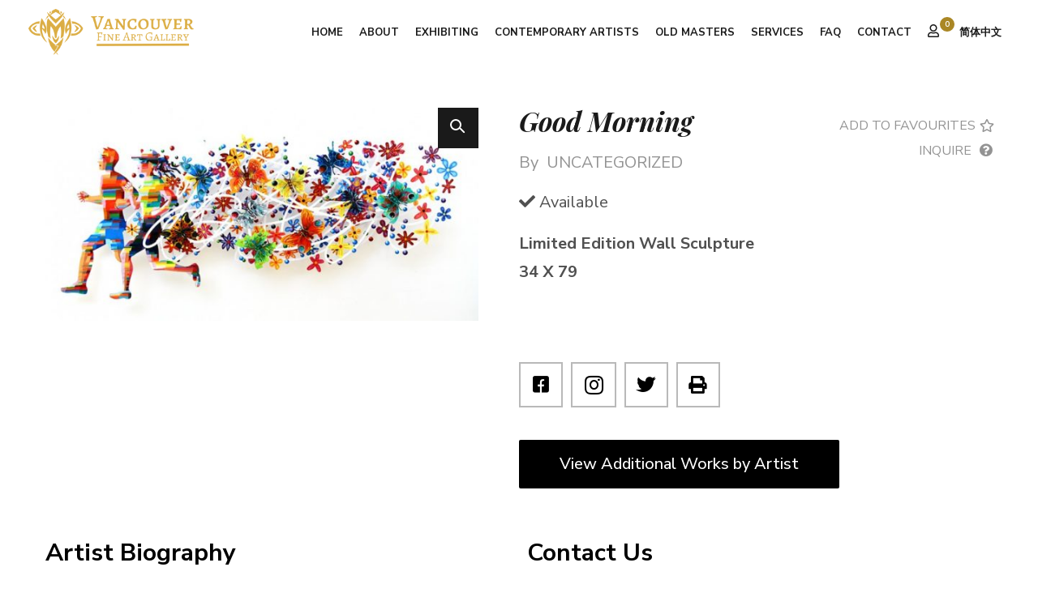

--- FILE ---
content_type: text/html; charset=UTF-8
request_url: https://vancouverfineartgallery.com/artwork/good-morning/
body_size: 47898
content:
<!doctype html>
<html lang="en-US">
<head>
	
	<meta charset="UTF-8">
	<meta name="viewport" content="width=device-width, initial-scale=1">
	<link rel="profile" href="https://gmpg.org/xfn/11">
	<title>Good Morning - Vancouver Fine Art Gallery</title>
<style type="text/css">			.heateorSssInstagramBackground{background:radial-gradient(circle at 30% 107%,#fdf497 0,#fdf497 5%,#fd5949 45%,#d6249f 60%,#285aeb 90%)}
						div.heateor_sss_horizontal_sharing i.heateorSssInstagramBackground{background:#000!important;}div.heateor_sss_standard_follow_icons_container i.heateorSssInstagramBackground{background:#000;}
										.heateor_sss_horizontal_sharing .heateorSssSharing,.heateor_sss_standard_follow_icons_container .heateorSssSharing{
							background-color: #000;
							color: #fff;
						border-width: 0px;
			border-style: solid;
			border-color: transparent;
		}
				.heateor_sss_horizontal_sharing .heateorSssTCBackground{
			color:#666;
		}
				.heateor_sss_horizontal_sharing .heateorSssSharing:hover,.heateor_sss_standard_follow_icons_container .heateorSssSharing:hover{
						border-color: transparent;
		}
		.heateor_sss_vertical_sharing .heateorSssSharing,.heateor_sss_floating_follow_icons_container .heateorSssSharing{
							color: #fff;
						border-width: 0px;
			border-style: solid;
			border-color: transparent;
		}
				.heateor_sss_vertical_sharing .heateorSssTCBackground{
			color:#666;
		}
				.heateor_sss_vertical_sharing .heateorSssSharing:hover,.heateor_sss_floating_follow_icons_container .heateorSssSharing:hover{
						border-color: transparent;
		}
		
		@media screen and (max-width:783px) {.heateor_sss_vertical_sharing{display:none!important}}@media screen and (max-width:783px) {.heateor_sss_floating_follow_icons_container{display:none!important}}</style><link rel="alternate" hreflang="en" href="https://vancouverfineartgallery.com/artwork/good-morning/" />
<link rel="alternate" hreflang="zh-hans" href="https://vancouverfineartgallery.com/zh-hans/artwork/good-morning/" />
<link rel="alternate" hreflang="x-default" href="https://vancouverfineartgallery.com/artwork/good-morning/" />

            <script data-no-defer="1" data-ezscrex="false" data-cfasync="false" data-pagespeed-no-defer data-cookieconsent="ignore">
                var ctPublicFunctions = {"_ajax_nonce":"a1e4a82895","_rest_nonce":"ba360b25cd","_ajax_url":"\/wp-admin\/admin-ajax.php","_rest_url":"https:\/\/vancouverfineartgallery.com\/wp-json\/","data__cookies_type":"native","data__ajax_type":"rest","text__wait_for_decoding":"Decoding the contact data, let us a few seconds to finish. Anti-Spam by CleanTalk","cookiePrefix":"","wprocket_detected":false,"host_url":"vancouverfineartgallery.com"}
            </script>
        
            <script data-no-defer="1" data-ezscrex="false" data-cfasync="false" data-pagespeed-no-defer data-cookieconsent="ignore">
                var ctPublic = {"_ajax_nonce":"a1e4a82895","settings__forms__check_internal":"0","settings__forms__check_external":"0","settings__forms__search_test":"1","settings__data__bot_detector_enabled":"0","blog_home":"https:\/\/vancouverfineartgallery.com\/","pixel__setting":"0","pixel__enabled":false,"pixel__url":null,"data__email_check_before_post":"1","data__email_check_exist_post":"0","data__cookies_type":"native","data__key_is_ok":true,"data__visible_fields_required":true,"wl_brandname":"Anti-Spam by CleanTalk","wl_brandname_short":"CleanTalk","ct_checkjs_key":"aabebba6ef92efa508b7199013324006c66eb3a356111be73fe1eeea055703d2","emailEncoderPassKey":"0146e65085a5e3db85c066ca470c4133","bot_detector_forms_excluded":"W10=","advancedCacheExists":true,"varnishCacheExists":false,"wc_ajax_add_to_cart":true}
            </script>
        
<!-- Google Tag Manager for WordPress by gtm4wp.com -->
<script data-cfasync="false" data-pagespeed-no-defer type="text/javascript">//<![CDATA[
	var gtm4wp_datalayer_name = "dataLayer";
	var dataLayer = dataLayer || [];
//]]>
</script>
<!-- End Google Tag Manager for WordPress by gtm4wp.com -->
<!-- This site is optimized with the Yoast SEO plugin v12.7.1 - https://yoast.com/wordpress/plugins/seo/ -->
<meta name="robots" content="max-snippet:-1, max-image-preview:large, max-video-preview:-1"/>
<link rel="canonical" href="https://vancouverfineartgallery.com/artwork/good-morning/" />
<meta property="og:locale" content="en_US" />
<meta property="og:type" content="article" />
<meta property="og:title" content="Good Morning - Vancouver Fine Art Gallery" />
<meta property="og:description" content="Limited Edition Wall Sculpture
34 X 79" />
<meta property="og:url" content="https://vancouverfineartgallery.com/artwork/good-morning/" />
<meta property="og:site_name" content="Vancouver Fine Art Gallery" />
<meta property="og:image" content="https://vancouverfineartgallery.com/wp-content/uploads/2019/07/DavidGerstein.GoodMorning.LimitedEditionWallSculpture.34X79.jpg" />
<meta property="og:image:secure_url" content="https://vancouverfineartgallery.com/wp-content/uploads/2019/07/DavidGerstein.GoodMorning.LimitedEditionWallSculpture.34X79.jpg" />
<meta property="og:image:width" content="786" />
<meta property="og:image:height" content="387" />
<meta name="twitter:card" content="summary_large_image" />
<meta name="twitter:description" content="Limited Edition Wall Sculpture 34 X 79" />
<meta name="twitter:title" content="Good Morning - Vancouver Fine Art Gallery" />
<meta name="twitter:image" content="https://vancouverfineartgallery.com/wp-content/uploads/2019/07/DavidGerstein.GoodMorning.LimitedEditionWallSculpture.34X79.jpg" />
<script type='application/ld+json' class='yoast-schema-graph yoast-schema-graph--main'>{"@context":"https://schema.org","@graph":[{"@type":"Organization","@id":"https://vancouverfineartgallery.com/#organization","name":"Vancouver Fine Art Gallery Ltd","url":"https://vancouverfineartgallery.com/","sameAs":[],"logo":{"@type":"ImageObject","@id":"https://vancouverfineartgallery.com/#logo","url":"https://vancouverfineartgallery.com/wp-content/uploads/2019/07/art-logo.png","width":1123,"height":316,"caption":"Vancouver Fine Art Gallery Ltd"},"image":{"@id":"https://vancouverfineartgallery.com/#logo"}},{"@type":"WebSite","@id":"https://vancouverfineartgallery.com/#website","url":"https://vancouverfineartgallery.com/","name":"Vancouver Fine Art Gallery","description":"Vancouver Fine Art Gallery","publisher":{"@id":"https://vancouverfineartgallery.com/#organization"},"potentialAction":{"@type":"SearchAction","target":"https://vancouverfineartgallery.com/?s={search_term_string}","query-input":"required name=search_term_string"}},{"@type":"ImageObject","@id":"https://vancouverfineartgallery.com/artwork/good-morning/#primaryimage","url":"https://vancouverfineartgallery.com/wp-content/uploads/2019/07/DavidGerstein.GoodMorning.LimitedEditionWallSculpture.34X79.jpg","width":786,"height":387},{"@type":"WebPage","@id":"https://vancouverfineartgallery.com/artwork/good-morning/#webpage","url":"https://vancouverfineartgallery.com/artwork/good-morning/","inLanguage":"en-US","name":"Good Morning - Vancouver Fine Art Gallery","isPartOf":{"@id":"https://vancouverfineartgallery.com/#website"},"primaryImageOfPage":{"@id":"https://vancouverfineartgallery.com/artwork/good-morning/#primaryimage"},"datePublished":"2019-07-10T14:26:32+00:00","dateModified":"2019-07-10T14:26:32+00:00"}]}</script>
<!-- / Yoast SEO plugin. -->

<script type='text/javascript'>console.log('PixelYourSite Free version 7.1.14');</script>
<link rel="alternate" type="application/rss+xml" title="Vancouver Fine Art Gallery &raquo; Feed" href="https://vancouverfineartgallery.com/feed/" />
<link rel="alternate" type="application/rss+xml" title="Vancouver Fine Art Gallery &raquo; Comments Feed" href="https://vancouverfineartgallery.com/comments/feed/" />
<link rel='stylesheet' id='wp-block-library-css'  href='https://vancouverfineartgallery.com/wp-includes/css/dist/block-library/style.css' type='text/css' media='all' />
<link rel='stylesheet' id='wc-block-vendors-style-css'  href='https://vancouverfineartgallery.com/wp-content/plugins/woocommerce/packages/woocommerce-blocks/build/vendors-style-legacy.css' type='text/css' media='all' />
<link rel='stylesheet' id='wc-block-style-css'  href='https://vancouverfineartgallery.com/wp-content/plugins/woocommerce/packages/woocommerce-blocks/build/style-legacy.css' type='text/css' media='all' />
<link rel='stylesheet' id='ct_public_css-css'  href='https://vancouverfineartgallery.com/wp-content/plugins/cleantalk-spam-protect/css/cleantalk-public.min.css' type='text/css' media='all' />
<link rel='stylesheet' id='ct_email_decoder_css-css'  href='https://vancouverfineartgallery.com/wp-content/plugins/cleantalk-spam-protect/css/cleantalk-email-decoder.min.css' type='text/css' media='all' />
<link rel='stylesheet' id='photoswipe-css'  href='https://vancouverfineartgallery.com/wp-content/plugins/woocommerce/assets/css/photoswipe/photoswipe.min.css' type='text/css' media='all' />
<link rel='stylesheet' id='photoswipe-default-skin-css'  href='https://vancouverfineartgallery.com/wp-content/plugins/woocommerce/assets/css/photoswipe/default-skin/default-skin.min.css' type='text/css' media='all' />
<link rel='stylesheet' id='woocommerce-layout-css'  href='https://vancouverfineartgallery.com/wp-content/plugins/woocommerce/assets/css/woocommerce-layout.css' type='text/css' media='all' />
<link rel='stylesheet' id='woocommerce-smallscreen-css'  href='https://vancouverfineartgallery.com/wp-content/plugins/woocommerce/assets/css/woocommerce-smallscreen.css' type='text/css' media='only screen and (max-width: 768px)' />
<link rel='stylesheet' id='woocommerce-general-css'  href='https://vancouverfineartgallery.com/wp-content/plugins/woocommerce/assets/css/woocommerce.css' type='text/css' media='all' />
<style id='woocommerce-inline-inline-css' type='text/css'>
.woocommerce form .form-row .required { visibility: visible; }
</style>
<link rel='stylesheet' id='wpml-legacy-horizontal-list-0-css'  href='https://vancouverfineartgallery.com/wp-content/plugins/sitepress-multilingual-cms/templates/language-switchers/legacy-list-horizontal/style.min.css' type='text/css' media='all' />
<link rel='stylesheet' id='wpml-menu-item-0-css'  href='https://vancouverfineartgallery.com/wp-content/plugins/sitepress-multilingual-cms/templates/language-switchers/menu-item/style.min.css' type='text/css' media='all' />
<link rel='stylesheet' id='megamenu-css'  href='https://vancouverfineartgallery.com/wp-content/uploads/maxmegamenu/style_en.css' type='text/css' media='all' />
<link rel='stylesheet' id='dashicons-css'  href='https://vancouverfineartgallery.com/wp-includes/css/dashicons.css' type='text/css' media='all' />
<link rel='stylesheet' id='tinvwl-css'  href='https://vancouverfineartgallery.com/wp-content/plugins/ti-woocommerce-wishlist-premium/assets/css/public.min.css' type='text/css' media='all' />
<link rel='stylesheet' id='elementor-icons-shared-0-css'  href='https://vancouverfineartgallery.com/wp-content/plugins/elementor/assets/lib/font-awesome/css/fontawesome.css' type='text/css' media='all' />
<link rel='stylesheet' id='elementor-icons-fa-regular-css'  href='https://vancouverfineartgallery.com/wp-content/plugins/elementor/assets/lib/font-awesome/css/regular.css' type='text/css' media='all' />
<link rel='stylesheet' id='elementor-icons-fa-solid-css'  href='https://vancouverfineartgallery.com/wp-content/plugins/elementor/assets/lib/font-awesome/css/solid.css' type='text/css' media='all' />
<link rel='stylesheet' id='slick-css'  href='https://vancouverfineartgallery.com/wp-content/themes/hello-theme-child/assets/slick/slick.css' type='text/css' media='all' />
<link rel='stylesheet' id='slick-theme-css'  href='https://vancouverfineartgallery.com/wp-content/themes/hello-theme-child/assets/slick/slick-theme.css' type='text/css' media='all' />
<link rel='stylesheet' id='select2-css'  href='https://vancouverfineartgallery.com/wp-content/plugins/woocommerce/assets/css/select2.css' type='text/css' media='all' />
<link rel='stylesheet' id='hello-elementor-css'  href='https://vancouverfineartgallery.com/wp-content/themes/hello-elementor/style.css' type='text/css' media='all' />
<link rel='stylesheet' id='hello-elementor-child-css'  href='https://vancouverfineartgallery.com/wp-content/themes/hello-theme-child/style.css' type='text/css' media='all' />
<link rel='stylesheet' id='hello-elementor-theme-style-css'  href='https://vancouverfineartgallery.com/wp-content/themes/hello-elementor/theme.css' type='text/css' media='all' />
<link rel='stylesheet' id='elementor-icons-css'  href='https://vancouverfineartgallery.com/wp-content/plugins/elementor/assets/lib/eicons/css/elementor-icons.css' type='text/css' media='all' />
<link rel='stylesheet' id='elementor-animations-css'  href='https://vancouverfineartgallery.com/wp-content/plugins/elementor/assets/lib/animations/animations.min.css' type='text/css' media='all' />
<link rel='stylesheet' id='elementor-frontend-css'  href='https://vancouverfineartgallery.com/wp-content/plugins/elementor/assets/css/frontend.css' type='text/css' media='all' />
<link rel='stylesheet' id='elementor-pro-css'  href='https://vancouverfineartgallery.com/wp-content/plugins/elementor-pro/assets/css/frontend.css' type='text/css' media='all' />
<link rel='stylesheet' id='uael-info-box-css'  href='https://vancouverfineartgallery.com/wp-content/plugins/ultimate-elementor/assets/css/modules/info-box.css' type='text/css' media='all' />
<link rel='stylesheet' id='uael-heading-css'  href='https://vancouverfineartgallery.com/wp-content/plugins/ultimate-elementor/assets/css/modules/heading.css' type='text/css' media='all' />
<link rel='stylesheet' id='uael-ba-slider-css'  href='https://vancouverfineartgallery.com/wp-content/plugins/ultimate-elementor/assets/css/modules/ba-slider.css' type='text/css' media='all' />
<link rel='stylesheet' id='uael-buttons-css'  href='https://vancouverfineartgallery.com/wp-content/plugins/ultimate-elementor/assets/css/modules/buttons.css' type='text/css' media='all' />
<link rel='stylesheet' id='uael-modal-popup-css'  href='https://vancouverfineartgallery.com/wp-content/plugins/ultimate-elementor/assets/css/modules/modal-popup.css' type='text/css' media='all' />
<link rel='stylesheet' id='uael-offcanvas-css'  href='https://vancouverfineartgallery.com/wp-content/plugins/ultimate-elementor/assets/css/modules/offcanvas.css' type='text/css' media='all' />
<link rel='stylesheet' id='uael-content-toggle-css'  href='https://vancouverfineartgallery.com/wp-content/plugins/ultimate-elementor/assets/css/modules/content-toggle.css' type='text/css' media='all' />
<link rel='stylesheet' id='uael-caf-styler-css'  href='https://vancouverfineartgallery.com/wp-content/plugins/ultimate-elementor/assets/css/modules/caf-styler.css' type='text/css' media='all' />
<link rel='stylesheet' id='uael-business-hours-css'  href='https://vancouverfineartgallery.com/wp-content/plugins/ultimate-elementor/assets/css/modules/business-hours.css' type='text/css' media='all' />
<link rel='stylesheet' id='uael-cf7-styler-css'  href='https://vancouverfineartgallery.com/wp-content/plugins/ultimate-elementor/assets/css/modules/cf-styler.css' type='text/css' media='all' />
<link rel='stylesheet' id='uael-gf-styler-css'  href='https://vancouverfineartgallery.com/wp-content/plugins/ultimate-elementor/assets/css/modules/gform-styler.css' type='text/css' media='all' />
<link rel='stylesheet' id='uael-hotspot-css'  href='https://vancouverfineartgallery.com/wp-content/plugins/ultimate-elementor/assets/css/modules/hotspot.css' type='text/css' media='all' />
<link rel='stylesheet' id='uael-post-css'  href='https://vancouverfineartgallery.com/wp-content/plugins/ultimate-elementor/assets/css/modules/post.css' type='text/css' media='all' />
<link rel='stylesheet' id='uael-post-card-css'  href='https://vancouverfineartgallery.com/wp-content/plugins/ultimate-elementor/assets/css/modules/post-card.css' type='text/css' media='all' />
<link rel='stylesheet' id='uael-post-event-css'  href='https://vancouverfineartgallery.com/wp-content/plugins/ultimate-elementor/assets/css/modules/post-event.css' type='text/css' media='all' />
<link rel='stylesheet' id='uael-post-feed-css'  href='https://vancouverfineartgallery.com/wp-content/plugins/ultimate-elementor/assets/css/modules/post-feed.css' type='text/css' media='all' />
<link rel='stylesheet' id='uael-post-news-css'  href='https://vancouverfineartgallery.com/wp-content/plugins/ultimate-elementor/assets/css/modules/post-news.css' type='text/css' media='all' />
<link rel='stylesheet' id='uael-post-carousel-css'  href='https://vancouverfineartgallery.com/wp-content/plugins/ultimate-elementor/assets/css/modules/post-carousel.css' type='text/css' media='all' />
<link rel='stylesheet' id='uael-post-business-css'  href='https://vancouverfineartgallery.com/wp-content/plugins/ultimate-elementor/assets/css/modules/post-business.css' type='text/css' media='all' />
<link rel='stylesheet' id='uael-video-gallery-css'  href='https://vancouverfineartgallery.com/wp-content/plugins/ultimate-elementor/assets/css/modules/video-gallery.css' type='text/css' media='all' />
<link rel='stylesheet' id='uael-fancybox-css'  href='https://vancouverfineartgallery.com/wp-content/plugins/ultimate-elementor/assets/css/modules/jquery.fancybox.min.css' type='text/css' media='all' />
<link rel='stylesheet' id='uael-price-list-css'  href='https://vancouverfineartgallery.com/wp-content/plugins/ultimate-elementor/assets/css/modules/price-list.css' type='text/css' media='all' />
<link rel='stylesheet' id='uael-price-table-css'  href='https://vancouverfineartgallery.com/wp-content/plugins/ultimate-elementor/assets/css/modules/price-table.css' type='text/css' media='all' />
<link rel='stylesheet' id='uael-table-css'  href='https://vancouverfineartgallery.com/wp-content/plugins/ultimate-elementor/assets/css/modules/table.css' type='text/css' media='all' />
<link rel='stylesheet' id='uael-image-gallery-css'  href='https://vancouverfineartgallery.com/wp-content/plugins/ultimate-elementor/assets/css/modules/image-gallery.css' type='text/css' media='all' />
<link rel='stylesheet' id='uael-common-css'  href='https://vancouverfineartgallery.com/wp-content/plugins/ultimate-elementor/assets/css/modules/common.css' type='text/css' media='all' />
<link rel='stylesheet' id='uael-timeline-css'  href='https://vancouverfineartgallery.com/wp-content/plugins/ultimate-elementor/assets/css/modules/timeline.css' type='text/css' media='all' />
<link rel='stylesheet' id='uael-video-css'  href='https://vancouverfineartgallery.com/wp-content/plugins/ultimate-elementor/assets/css/modules/video.css' type='text/css' media='all' />
<link rel='stylesheet' id='uael-business-reviews-css'  href='https://vancouverfineartgallery.com/wp-content/plugins/ultimate-elementor/assets/css/modules/business-reviews.css' type='text/css' media='all' />
<link rel='stylesheet' id='uael-particles-css'  href='https://vancouverfineartgallery.com/wp-content/plugins/ultimate-elementor/assets/css/modules/particles.css' type='text/css' media='all' />
<link rel='stylesheet' id='uael-woocommerce-css'  href='https://vancouverfineartgallery.com/wp-content/plugins/ultimate-elementor/assets/css/uael-woocommerce.css' type='text/css' media='all' />
<link rel='stylesheet' id='elementor-global-css'  href='https://vancouverfineartgallery.com/wp-content/uploads/elementor/css/global.css' type='text/css' media='all' />
<link rel='stylesheet' id='elementor-post-397-css'  href='https://vancouverfineartgallery.com/wp-content/uploads/elementor/css/post-397.css' type='text/css' media='all' />
<link rel='stylesheet' id='elementor-post-1035-css'  href='https://vancouverfineartgallery.com/wp-content/uploads/elementor/css/post-1035.css' type='text/css' media='all' />
<link rel='stylesheet' id='elementor-post-1942-css'  href='https://vancouverfineartgallery.com/wp-content/uploads/elementor/css/post-1942.css' type='text/css' media='all' />
<link rel='stylesheet' id='heateor_sss_frontend_css-css'  href='https://vancouverfineartgallery.com/wp-content/plugins/sassy-social-share/public/css/sassy-social-share-public.css' type='text/css' media='all' />
<link rel='stylesheet' id='heateor_sss_sharing_default_svg-css'  href='https://vancouverfineartgallery.com/wp-content/plugins/sassy-social-share/admin/css/sassy-social-share-svg.css' type='text/css' media='all' />
<link rel='stylesheet' id='google-fonts-1-css'  href='https://fonts.googleapis.com/css?family=Nunito+Sans%3A100%2C100italic%2C200%2C200italic%2C300%2C300italic%2C400%2C400italic%2C500%2C500italic%2C600%2C600italic%2C700%2C700italic%2C800%2C800italic%2C900%2C900italic%7CPlayfair+Display%3A100%2C100italic%2C200%2C200italic%2C300%2C300italic%2C400%2C400italic%2C500%2C500italic%2C600%2C600italic%2C700%2C700italic%2C800%2C800italic%2C900%2C900italic&#038;ver=5.2.2' type='text/css' media='all' />
<link rel='stylesheet' id='elementor-icons-fa-brands-css'  href='https://vancouverfineartgallery.com/wp-content/plugins/elementor/assets/lib/font-awesome/css/brands.css' type='text/css' media='all' />
<script type='text/javascript'>
/* <![CDATA[ */
var wpml_cookies = {"wp-wpml_current_language":{"value":"en","expires":1,"path":"\/"}};
var wpml_cookies = {"wp-wpml_current_language":{"value":"en","expires":1,"path":"\/"}};
/* ]]> */
</script>
<script type='text/javascript' src='https://vancouverfineartgallery.com/wp-content/plugins/sitepress-multilingual-cms/res/js/cookies/language-cookie.js'></script>
<script type='text/javascript' data-pagespeed-no-defer src='https://vancouverfineartgallery.com/wp-content/plugins/cleantalk-spam-protect/js/apbct-public-bundle.min.js'></script>
<script type='text/javascript'>
/* <![CDATA[ */
var uael_script = {"post_loader":"https:\/\/vancouverfineartgallery.com\/wp-content\/plugins\/ultimate-elementor\/assets\/img\/post-loader.gif","url":"https:\/\/vancouverfineartgallery.com\/wp-admin\/admin-ajax.php","search_str":"Search:","uael_particles_url":"https:\/\/vancouverfineartgallery.com\/wp-content\/plugins\/ultimate-elementor\/assets\/min-js\/uael-particles.min.js","particles_url":"https:\/\/vancouverfineartgallery.com\/wp-content\/plugins\/ultimate-elementor\/assets\/lib\/particles\/particles.min.js"};
var uael = {"ajax_url":"https:\/\/vancouverfineartgallery.com\/wp-admin\/admin-ajax.php","is_cart":"","is_single_product":"1","view_cart":"View cart","cart_url":"https:\/\/vancouverfineartgallery.com"};
/* ]]> */
</script>
<script type='text/javascript' src='https://vancouverfineartgallery.com/wp-includes/js/jquery/jquery.js'></script>
<script type='text/javascript' src='https://vancouverfineartgallery.com/wp-includes/js/jquery/jquery-migrate.js'></script>
<script type='text/javascript'>
window.scope_array = [];
			window.backend = 0;
		    jQuery( window ).on( "elementor/frontend/init", function() {
				elementorFrontend.hooks.addAction( "frontend/element_ready/global", function( $scope, $ ){
					if ( "undefined" == typeof $scope ) {
							return;
					}
					if ( $scope.hasClass( "uael-particle-yes" ) ) {
						window.scope_array.push( $scope );
					}
					if(elementorFrontend.isEditMode()){		
						var uael_url = uael_script.uael_particles_url;
						jQuery.cachedScript = function( url, options ) {
							// Allow user to set any option except for dataType, cache, and url.
							options = jQuery.extend( options || {}, {
								dataType: "script",
								cache: true,
								url: url
							});
							// Return the jqXHR object so we can chain callbacks.
							return jQuery.ajax( options );
						};
						jQuery.cachedScript( uael_url );
						window.backend = 1;
					}
				});
			});
			jQuery(document).ready(function(){
				if ( jQuery.find( ".uael-particle-yes" ).length < 1 ) {
					return;
				}
				var uael_url = uael_script.uael_particles_url;
				jQuery.cachedScript = function( url, options ) {
					// Allow user to set any option except for dataType, cache, and url.
					options = jQuery.extend( options || {}, {
						dataType: "script",
						cache: true,
						url: url
					});
					// Return the jqXHR object so we can chain callbacks.
					return jQuery.ajax( options );
				};
				jQuery.cachedScript( uael_url );
			});	
</script>
<script type='text/javascript' src='https://vancouverfineartgallery.com/wp-content/plugins/woocommerce/assets/js/js-cookie/js.cookie.js'></script>
<script type='text/javascript' src='https://vancouverfineartgallery.com/wp-content/plugins/duracelltomi-google-tag-manager/js/gtm4wp-form-move-tracker.js'></script>
<script type='text/javascript' src='https://vancouverfineartgallery.com/wp-content/plugins/pixelyoursite/dist/scripts/jquery.bind-first-0.2.3.min.js'></script>
<script type='text/javascript'>
/* <![CDATA[ */
var pysOptions = {"staticEvents":{"facebook":{"PageView":[{"params":[],"delay":0,"ids":[]}],"GeneralEvent":[{"params":{"post_type":"product","post_id":"334","content_name":"Good Morning","categories":"Uncategorized","tags":""},"delay":0,"ids":[]}],"ViewContent":[{"params":{"content_ids":"[\"334\"]","content_type":"product","tags":"","content_name":"Good Morning","category_name":"Uncategorized","currency":"CAD","contents":"[{\"id\":\"334\",\"quantity\":1,\"item_price\":0}]","product_price":"0"},"delay":0,"ids":[]}]}},"dynamicEventsParams":[],"dynamicEventsTriggers":[],"facebook":{"pixelIds":["323435068908559"],"advancedMatching":[],"removeMetadata":false,"contentParams":{"post_type":"product","post_id":334,"content_name":"Good Morning","categories":"Uncategorized","tags":""},"commentEventEnabled":true,"wooVariableAsSimple":false,"downloadEnabled":true,"formEventEnabled":true,"serverApiEnabled":false,"wooCRSendFromServer":false},"debug":"","siteUrl":"https:\/\/vancouverfineartgallery.com","ajaxUrl":"https:\/\/vancouverfineartgallery.com\/wp-admin\/admin-ajax.php","commonEventParams":{"domain":"vancouverfineartgallery.com","user_roles":"guest","plugin":"PixelYourSite"},"commentEventEnabled":"1","downloadEventEnabled":"1","downloadExtensions":["","doc","exe","js","pdf","ppt","tgz","zip","xls"],"formEventEnabled":"1","gdpr":{"ajax_enabled":false,"all_disabled_by_api":false,"facebook_disabled_by_api":false,"analytics_disabled_by_api":false,"google_ads_disabled_by_api":false,"pinterest_disabled_by_api":false,"bing_disabled_by_api":false,"facebook_prior_consent_enabled":true,"analytics_prior_consent_enabled":true,"google_ads_prior_consent_enabled":null,"pinterest_prior_consent_enabled":true,"bing_prior_consent_enabled":true,"cookiebot_integration_enabled":false,"cookiebot_facebook_consent_category":"marketing","cookiebot_analytics_consent_category":"statistics","cookiebot_google_ads_consent_category":null,"cookiebot_pinterest_consent_category":"marketing","cookiebot_bing_consent_category":"marketing","ginger_integration_enabled":false,"cookie_notice_integration_enabled":false,"cookie_law_info_integration_enabled":false},"woo":{"enabled":true,"addToCartOnButtonEnabled":true,"addToCartOnButtonValueEnabled":true,"addToCartOnButtonValueOption":"price","removeFromCartEnabled":true,"removeFromCartSelector":"form.woocommerce-cart-form .remove"},"edd":{"enabled":false,"addToCartOnButtonEnabled":true,"addToCartOnButtonValueEnabled":true,"addToCartOnButtonValueOption":"price","removeFromCartEnabled":true}};
/* ]]> */
</script>
<script type='text/javascript' src='https://vancouverfineartgallery.com/wp-content/plugins/pixelyoursite/dist/scripts/public.js'></script>
<link rel='https://api.w.org/' href='https://vancouverfineartgallery.com/wp-json/' />
<link rel="EditURI" type="application/rsd+xml" title="RSD" href="https://vancouverfineartgallery.com/xmlrpc.php?rsd" />
<link rel="wlwmanifest" type="application/wlwmanifest+xml" href="https://vancouverfineartgallery.com/wp-includes/wlwmanifest.xml" /> 
<meta name="generator" content="WordPress 5.2.2" />
<meta name="generator" content="WooCommerce 4.4.2" />
<link rel='shortlink' href='https://vancouverfineartgallery.com/?p=334' />
<link rel="alternate" type="application/json+oembed" href="https://vancouverfineartgallery.com/wp-json/oembed/1.0/embed?url=https%3A%2F%2Fvancouverfineartgallery.com%2Fartwork%2Fgood-morning%2F" />
<link rel="alternate" type="text/xml+oembed" href="https://vancouverfineartgallery.com/wp-json/oembed/1.0/embed?url=https%3A%2F%2Fvancouverfineartgallery.com%2Fartwork%2Fgood-morning%2F&#038;format=xml" />
<meta name="generator" content="WPML ver:4.6.13 stt:59,1;" />
<meta name="facebook-domain-verification" content="iu8afqs1vpz52anlwi58u4f2asqx1m" />
<!-- Google Tag Manager for WordPress by gtm4wp.com -->
<script data-cfasync="false" data-pagespeed-no-defer type="text/javascript">//<![CDATA[
	var dataLayer_content = {"pagePostType":"product","pagePostType2":"single-product","pagePostAuthor":"cecile"};
	dataLayer.push( dataLayer_content );//]]>
</script>
<script data-cfasync="false">//<![CDATA[
(function(w,d,s,l,i){w[l]=w[l]||[];w[l].push({'gtm.start':
new Date().getTime(),event:'gtm.js'});var f=d.getElementsByTagName(s)[0],
j=d.createElement(s),dl=l!='dataLayer'?'&l='+l:'';j.async=true;j.src=
'//www.googletagmanager.com/gtm.'+'js?id='+i+dl;f.parentNode.insertBefore(j,f);
})(window,document,'script','dataLayer','GTM-PPL9SMJ');//]]>
</script>
<!-- End Google Tag Manager -->
<!-- End Google Tag Manager for WordPress by gtm4wp.com -->	<noscript><style>.woocommerce-product-gallery{ opacity: 1 !important; }</style></noscript>
	<script type="text/javascript">if (typeof ajaxurl === "undefined") {var ajaxurl = "https://vancouverfineartgallery.com/wp-admin/admin-ajax.php"}</script><!-- Google Tag Manager -->
<script>(function(w,d,s,l,i){w[l]=w[l]||[];w[l].push({'gtm.start':
new Date().getTime(),event:'gtm.js'});var f=d.getElementsByTagName(s)[0],
j=d.createElement(s),dl=l!='dataLayer'?'&l='+l:'';j.async=true;j.src=
'https://www.googletagmanager.com/gtm.js?id='+i+dl;f.parentNode.insertBefore(j,f);
})(window,document,'script','dataLayer','GTM-PPL9SMJ');</script>
<!-- End Google Tag Manager --><link rel="icon" href="https://vancouverfineartgallery.com/wp-content/uploads/2019/11/VancouverArtGallery-icon-100x100.png" sizes="32x32" />
<link rel="icon" href="https://vancouverfineartgallery.com/wp-content/uploads/2019/11/VancouverArtGallery-icon-300x300.png" sizes="192x192" />
<link rel="apple-touch-icon-precomposed" href="https://vancouverfineartgallery.com/wp-content/uploads/2019/11/VancouverArtGallery-icon-300x300.png" />
<meta name="msapplication-TileImage" content="https://vancouverfineartgallery.com/wp-content/uploads/2019/11/VancouverArtGallery-icon-300x300.png" />
<style type="text/css">/** Mega Menu CSS: fs **/</style>
</head>
<body data-rsssl=1 class="product-template-default single single-product postid-334 theme-hello-elementor woocommerce woocommerce-page woocommerce-no-js mega-menu-menu-1 tinvwl-theme-style elementor-default elementor-template-full-width elementor-kit-4163 elementor-page-1942">
<!-- Google Tag Manager (noscript) -->
<noscript><iframe src="https://www.googletagmanager.com/ns.html?id=GTM-PPL9SMJ"
height="0" width="0" style="display:none;visibility:hidden"></iframe></noscript>
<!-- End Google Tag Manager (noscript) -->
	

		<div data-elementor-type="header" data-elementor-id="397" class="elementor elementor-397 elementor-location-header" data-elementor-settings="[]">
			<div class="elementor-inner">
				<div class="elementor-section-wrap">
							<section class="elementor-element elementor-element-b9455a9 elementor-section-full_width elementor-section-height-default elementor-section-height-default elementor-section elementor-top-section" data-id="b9455a9" data-element_type="section">
						<div class="elementor-container elementor-column-gap-default">
				<div class="elementor-row">
				<div class="elementor-element elementor-element-3fb876d header-logo-row elementor-column elementor-col-50 elementor-top-column" data-id="3fb876d" data-element_type="column">
			<div class="elementor-column-wrap  elementor-element-populated">
					<div class="elementor-widget-wrap">
				<div class="elementor-element elementor-element-78981df elementor-widget elementor-widget-image" data-id="78981df" data-element_type="widget" id="header-logo-wrap" data-widget_type="image.default">
				<div class="elementor-widget-container">
					<div class="elementor-image">
											<a href="https://vancouverfineartgallery.com/">
							<img width="300" height="84" src="https://vancouverfineartgallery.com/wp-content/uploads/2019/07/art-logo-300x84.png" class="attachment-medium size-medium" alt="" srcset="https://vancouverfineartgallery.com/wp-content/uploads/2019/07/art-logo-300x84.png 300w, https://vancouverfineartgallery.com/wp-content/uploads/2019/07/art-logo-768x216.png 768w, https://vancouverfineartgallery.com/wp-content/uploads/2019/07/art-logo-1024x288.png 1024w, https://vancouverfineartgallery.com/wp-content/uploads/2019/07/art-logo-600x169.png 600w, https://vancouverfineartgallery.com/wp-content/uploads/2019/07/art-logo.png 1123w" sizes="(max-width: 300px) 100vw, 300px" />								</a>
											</div>
				</div>
				</div>
						</div>
			</div>
		</div>
				<div class="elementor-element elementor-element-ac155bd elementor-column elementor-col-50 elementor-top-column" data-id="ac155bd" data-element_type="column">
			<div class="elementor-column-wrap  elementor-element-populated">
					<div class="elementor-widget-wrap">
				<div class="elementor-element elementor-element-c22bf3c elementor-nav-menu__align-right elementor-hidden-desktop art-mb-0 free elementor-nav-menu--indicator-classic elementor-nav-menu--dropdown-tablet elementor-nav-menu__text-align-aside elementor-nav-menu--toggle elementor-nav-menu--burger elementor-widget elementor-widget-nav-menu" data-id="c22bf3c" data-element_type="widget" id="art-mobile-menu" data-settings="{&quot;layout&quot;:&quot;horizontal&quot;,&quot;toggle&quot;:&quot;burger&quot;}" data-widget_type="nav-menu.default">
				<div class="elementor-widget-container">
						<nav class="elementor-nav-menu--main elementor-nav-menu__container elementor-nav-menu--layout-horizontal e--pointer-underline e--animation-fade"><ul id="menu-1-c22bf3c" class="elementor-nav-menu"><li class="menu-item menu-item-type-post_type menu-item-object-page menu-item-home menu-item-1175"><a href="https://vancouverfineartgallery.com/" class="elementor-item">Home</a></li>
<li class="menu-item menu-item-type-post_type menu-item-object-page menu-item-has-children menu-item-1189"><a href="https://vancouverfineartgallery.com/about-us-art/" class="elementor-item">About</a>
<ul class="sub-menu elementor-nav-menu--dropdown">
	<li class="menu-item menu-item-type-custom menu-item-object-custom menu-item-has-children menu-item-1199"><a href="#" class="elementor-sub-item elementor-item-anchor">About Us</a>
	<ul class="sub-menu elementor-nav-menu--dropdown">
		<li class="menu-item menu-item-type-post_type menu-item-object-page menu-item-2750"><a href="https://vancouverfineartgallery.com/about-us-art/" class="elementor-sub-item">Vancouver Fine Art Gallery</a></li>
		<li class="menu-item menu-item-type-custom menu-item-object-custom menu-item-1191"><a href="https://vancouverfineartgallery.com/art-as-an-investment/" class="elementor-sub-item">Art as an Investment</a></li>
		<li class="menu-item menu-item-type-custom menu-item-object-custom menu-item-1192"><a href="https://vancouverfineartgallery.com/for-art-collectors/" class="elementor-sub-item">For Art Collectors</a></li>
		<li class="menu-item menu-item-type-post_type menu-item-object-page menu-item-3478"><a href="https://vancouverfineartgallery.com/testimonials/" class="elementor-sub-item">Client Testimonials</a></li>
		<li class="menu-item menu-item-type-custom menu-item-object-custom menu-item-1195"><a href="https://vancouverfineartgallery.com/video-and-photo-gallery/" class="elementor-sub-item">Video and Photo Gallery</a></li>
		<li class="menu-item menu-item-type-custom menu-item-object-custom menu-item-1197"><a href="/partners/" class="elementor-sub-item">Partnership</a></li>
	</ul>
</li>
	<li class="menu-item menu-item-type-custom menu-item-object-custom menu-item-has-children menu-item-1200"><a href="#" class="elementor-sub-item elementor-item-anchor">News</a>
	<ul class="sub-menu elementor-nav-menu--dropdown">
		<li class="menu-item menu-item-type-post_type menu-item-object-page menu-item-2553"><a href="https://vancouverfineartgallery.com/news/" class="elementor-sub-item">News</a></li>
		<li class="menu-item menu-item-type-custom menu-item-object-custom menu-item-8845"><a href="https://vancouverfineartgallery.com/davood-roostaei-the-artist-behind-cryptorealism/" class="elementor-sub-item">Blog</a></li>
		<li class="menu-item menu-item-type-post_type menu-item-object-page menu-item-3015"><a href="https://vancouverfineartgallery.com/community-involvement/" class="elementor-sub-item">Community Involvement</a></li>
	</ul>
</li>
</ul>
</li>
<li class="menu-item menu-item-type-custom menu-item-object-custom menu-item-has-children menu-item-1177"><a href="/live-painting-and-sculpture/" class="elementor-item">Exhibiting</a>
<ul class="sub-menu elementor-nav-menu--dropdown">
	<li class="menu-item menu-item-type-custom menu-item-object-custom menu-item-has-children menu-item-1223"><a href="/exhibitions/" class="elementor-sub-item">Exhibiting Now</a>
	<ul class="sub-menu elementor-nav-menu--dropdown">
		<li class="menu-item menu-item-type-custom menu-item-object-custom menu-item-4834"><a href="/exhibitions/" class="elementor-sub-item">Exhibitions</a></li>
		<li class="menu-item menu-item-type-post_type menu-item-object-page menu-item-2394"><a href="https://vancouverfineartgallery.com/live-painting-and-sculpture/" class="elementor-sub-item">Live Painting and Sculpture</a></li>
	</ul>
</li>
</ul>
</li>
<li class="menu-item menu-item-type-post_type menu-item-object-page menu-item-1799"><a href="https://vancouverfineartgallery.com/contemporary-artists/" class="elementor-item">Contemporary Artists</a></li>
<li class="menu-item menu-item-type-post_type menu-item-object-page menu-item-1781"><a href="https://vancouverfineartgallery.com/old-masters/" class="elementor-item">Old Masters</a></li>
<li class="menu-item menu-item-type-custom menu-item-object-custom menu-item-has-children menu-item-1225"><a href="/services/home-showing/" class="elementor-item">Services</a>
<ul class="sub-menu elementor-nav-menu--dropdown">
	<li class="menu-item menu-item-type-custom menu-item-object-custom menu-item-has-children menu-item-1226"><a href="https://vancouverfineartgallery.com/services/" class="elementor-sub-item">Services</a>
	<ul class="sub-menu elementor-nav-menu--dropdown">
		<li class="menu-item menu-item-type-post_type menu-item-object-page menu-item-5238"><a href="https://vancouverfineartgallery.com/services/art-rentals/" class="elementor-sub-item">Art Rentals</a></li>
		<li class="menu-item menu-item-type-custom menu-item-object-custom menu-item-1233"><a href="https://vancouverfineartgallery.com/services/custom-commission-work/" class="elementor-sub-item">Custom Commission Work</a></li>
		<li class="menu-item menu-item-type-custom menu-item-object-custom menu-item-1229"><a href="https://vancouverfineartgallery.com/services/appraisals/" class="elementor-sub-item">Appraisals</a></li>
		<li class="menu-item menu-item-type-custom menu-item-object-custom menu-item-1227"><a href="https://vancouverfineartgallery.com/services/home-showing/" class="elementor-sub-item">Home Showings</a></li>
		<li class="menu-item menu-item-type-custom menu-item-object-custom menu-item-1232"><a href="https://vancouverfineartgallery.com/services/home-staging/" class="elementor-sub-item">Home Staging</a></li>
		<li class="menu-item menu-item-type-custom menu-item-object-custom menu-item-1230"><a href="https://vancouverfineartgallery.com/services/framing/" class="elementor-sub-item">Framing</a></li>
		<li class="menu-item menu-item-type-custom menu-item-object-custom menu-item-1231"><a href="https://vancouverfineartgallery.com/services/art-consulting/" class="elementor-sub-item">Art Consulting</a></li>
		<li class="menu-item menu-item-type-custom menu-item-object-custom menu-item-1228"><a href="https://vancouverfineartgallery.com/services/layaway-plan/" class="elementor-sub-item">Layaway Plans</a></li>
		<li class="menu-item menu-item-type-custom menu-item-object-custom menu-item-3267"><a href="https://vancouverfineartgallery.com/services/artist-research-and-acquisition/" class="elementor-sub-item">Artist Research and Acquisition</a></li>
	</ul>
</li>
	<li class="menu-item menu-item-type-custom menu-item-object-custom menu-item-has-children menu-item-1235"><a href="#" class="elementor-sub-item elementor-item-anchor">Exhibiting Now</a>
	<ul class="sub-menu elementor-nav-menu--dropdown">
		<li class="menu-item menu-item-type-custom menu-item-object-custom menu-item-1234"><a href="https://vancouverfineartgallery.com/hire-the-gallery/" class="elementor-sub-item">Hire The Gallery</a></li>
	</ul>
</li>
</ul>
</li>
<li class="menu-item menu-item-type-post_type menu-item-object-page menu-item-1242"><a href="https://vancouverfineartgallery.com/faq/" class="elementor-item">FAQ</a></li>
<li class="menu-item menu-item-type-post_type menu-item-object-page menu-item-has-children menu-item-1241"><a href="https://vancouverfineartgallery.com/contact-us/" class="elementor-item">Contact</a>
<ul class="sub-menu elementor-nav-menu--dropdown">
	<li class="menu-item menu-item-type-custom menu-item-object-custom menu-item-6885"><a href="http://book.vancouverfineartgallery.com/" class="elementor-sub-item">Book Now</a></li>
</ul>
</li>
<li class="menu-item menu-item-type-custom menu-item-object- menu-item-100036"><a href="https://vancouverfineartgallery.com/favourites/" class="elementor-item"><span class="wishlist_products_counter top_wishlist-heart top_wishlist- no-txt" ></span>  <span class="wishlist_products_counter_number"></span></a></li>
<li class="menu-item wpml-ls-slot-70 wpml-ls-item wpml-ls-item-zh-hans wpml-ls-menu-item wpml-ls-first-item wpml-ls-last-item menu-item-type-wpml_ls_menu_item menu-item-object-wpml_ls_menu_item menu-item-wpml-ls-70-zh-hans"><a title="简体中文" href="https://vancouverfineartgallery.com/zh-hans/artwork/good-morning/" class="elementor-item"><span class="wpml-ls-native" lang="zh-hans">简体中文</span></a></li>
<li class="mega-menu-item mega-menu-item-type-custom mega-menu-item-object-custom mega-align-bottom-left mega-menu-flyout mega-menu-item-10003299999" id="mega-menu-item-10003299999"><a class="mega-menu-link" href="https://www.microsofttranslator.com/bv.aspx?from=&to=zh-CHS&a=https://vancouverfineartgallery.com/artwork/good-morning/" target="_blank">中文</a></li></ul></nav>
					<div class="elementor-menu-toggle">
			<i class="eicon" aria-hidden="true"></i>
			<span class="elementor-screen-only">Menu</span>
		</div>
		<nav class="elementor-nav-menu--dropdown elementor-nav-menu__container"><ul id="menu-2-c22bf3c" class="elementor-nav-menu"><li class="menu-item menu-item-type-post_type menu-item-object-page menu-item-home menu-item-1175"><a href="https://vancouverfineartgallery.com/" class="elementor-item">Home</a></li>
<li class="menu-item menu-item-type-post_type menu-item-object-page menu-item-has-children menu-item-1189"><a href="https://vancouverfineartgallery.com/about-us-art/" class="elementor-item">About</a>
<ul class="sub-menu elementor-nav-menu--dropdown">
	<li class="menu-item menu-item-type-custom menu-item-object-custom menu-item-has-children menu-item-1199"><a href="#" class="elementor-sub-item elementor-item-anchor">About Us</a>
	<ul class="sub-menu elementor-nav-menu--dropdown">
		<li class="menu-item menu-item-type-post_type menu-item-object-page menu-item-2750"><a href="https://vancouverfineartgallery.com/about-us-art/" class="elementor-sub-item">Vancouver Fine Art Gallery</a></li>
		<li class="menu-item menu-item-type-custom menu-item-object-custom menu-item-1191"><a href="https://vancouverfineartgallery.com/art-as-an-investment/" class="elementor-sub-item">Art as an Investment</a></li>
		<li class="menu-item menu-item-type-custom menu-item-object-custom menu-item-1192"><a href="https://vancouverfineartgallery.com/for-art-collectors/" class="elementor-sub-item">For Art Collectors</a></li>
		<li class="menu-item menu-item-type-post_type menu-item-object-page menu-item-3478"><a href="https://vancouverfineartgallery.com/testimonials/" class="elementor-sub-item">Client Testimonials</a></li>
		<li class="menu-item menu-item-type-custom menu-item-object-custom menu-item-1195"><a href="https://vancouverfineartgallery.com/video-and-photo-gallery/" class="elementor-sub-item">Video and Photo Gallery</a></li>
		<li class="menu-item menu-item-type-custom menu-item-object-custom menu-item-1197"><a href="/partners/" class="elementor-sub-item">Partnership</a></li>
	</ul>
</li>
	<li class="menu-item menu-item-type-custom menu-item-object-custom menu-item-has-children menu-item-1200"><a href="#" class="elementor-sub-item elementor-item-anchor">News</a>
	<ul class="sub-menu elementor-nav-menu--dropdown">
		<li class="menu-item menu-item-type-post_type menu-item-object-page menu-item-2553"><a href="https://vancouverfineartgallery.com/news/" class="elementor-sub-item">News</a></li>
		<li class="menu-item menu-item-type-custom menu-item-object-custom menu-item-8845"><a href="https://vancouverfineartgallery.com/davood-roostaei-the-artist-behind-cryptorealism/" class="elementor-sub-item">Blog</a></li>
		<li class="menu-item menu-item-type-post_type menu-item-object-page menu-item-3015"><a href="https://vancouverfineartgallery.com/community-involvement/" class="elementor-sub-item">Community Involvement</a></li>
	</ul>
</li>
</ul>
</li>
<li class="menu-item menu-item-type-custom menu-item-object-custom menu-item-has-children menu-item-1177"><a href="/live-painting-and-sculpture/" class="elementor-item">Exhibiting</a>
<ul class="sub-menu elementor-nav-menu--dropdown">
	<li class="menu-item menu-item-type-custom menu-item-object-custom menu-item-has-children menu-item-1223"><a href="/exhibitions/" class="elementor-sub-item">Exhibiting Now</a>
	<ul class="sub-menu elementor-nav-menu--dropdown">
		<li class="menu-item menu-item-type-custom menu-item-object-custom menu-item-4834"><a href="/exhibitions/" class="elementor-sub-item">Exhibitions</a></li>
		<li class="menu-item menu-item-type-post_type menu-item-object-page menu-item-2394"><a href="https://vancouverfineartgallery.com/live-painting-and-sculpture/" class="elementor-sub-item">Live Painting and Sculpture</a></li>
	</ul>
</li>
</ul>
</li>
<li class="menu-item menu-item-type-post_type menu-item-object-page menu-item-1799"><a href="https://vancouverfineartgallery.com/contemporary-artists/" class="elementor-item">Contemporary Artists</a></li>
<li class="menu-item menu-item-type-post_type menu-item-object-page menu-item-1781"><a href="https://vancouverfineartgallery.com/old-masters/" class="elementor-item">Old Masters</a></li>
<li class="menu-item menu-item-type-custom menu-item-object-custom menu-item-has-children menu-item-1225"><a href="/services/home-showing/" class="elementor-item">Services</a>
<ul class="sub-menu elementor-nav-menu--dropdown">
	<li class="menu-item menu-item-type-custom menu-item-object-custom menu-item-has-children menu-item-1226"><a href="https://vancouverfineartgallery.com/services/" class="elementor-sub-item">Services</a>
	<ul class="sub-menu elementor-nav-menu--dropdown">
		<li class="menu-item menu-item-type-post_type menu-item-object-page menu-item-5238"><a href="https://vancouverfineartgallery.com/services/art-rentals/" class="elementor-sub-item">Art Rentals</a></li>
		<li class="menu-item menu-item-type-custom menu-item-object-custom menu-item-1233"><a href="https://vancouverfineartgallery.com/services/custom-commission-work/" class="elementor-sub-item">Custom Commission Work</a></li>
		<li class="menu-item menu-item-type-custom menu-item-object-custom menu-item-1229"><a href="https://vancouverfineartgallery.com/services/appraisals/" class="elementor-sub-item">Appraisals</a></li>
		<li class="menu-item menu-item-type-custom menu-item-object-custom menu-item-1227"><a href="https://vancouverfineartgallery.com/services/home-showing/" class="elementor-sub-item">Home Showings</a></li>
		<li class="menu-item menu-item-type-custom menu-item-object-custom menu-item-1232"><a href="https://vancouverfineartgallery.com/services/home-staging/" class="elementor-sub-item">Home Staging</a></li>
		<li class="menu-item menu-item-type-custom menu-item-object-custom menu-item-1230"><a href="https://vancouverfineartgallery.com/services/framing/" class="elementor-sub-item">Framing</a></li>
		<li class="menu-item menu-item-type-custom menu-item-object-custom menu-item-1231"><a href="https://vancouverfineartgallery.com/services/art-consulting/" class="elementor-sub-item">Art Consulting</a></li>
		<li class="menu-item menu-item-type-custom menu-item-object-custom menu-item-1228"><a href="https://vancouverfineartgallery.com/services/layaway-plan/" class="elementor-sub-item">Layaway Plans</a></li>
		<li class="menu-item menu-item-type-custom menu-item-object-custom menu-item-3267"><a href="https://vancouverfineartgallery.com/services/artist-research-and-acquisition/" class="elementor-sub-item">Artist Research and Acquisition</a></li>
	</ul>
</li>
	<li class="menu-item menu-item-type-custom menu-item-object-custom menu-item-has-children menu-item-1235"><a href="#" class="elementor-sub-item elementor-item-anchor">Exhibiting Now</a>
	<ul class="sub-menu elementor-nav-menu--dropdown">
		<li class="menu-item menu-item-type-custom menu-item-object-custom menu-item-1234"><a href="https://vancouverfineartgallery.com/hire-the-gallery/" class="elementor-sub-item">Hire The Gallery</a></li>
	</ul>
</li>
</ul>
</li>
<li class="menu-item menu-item-type-post_type menu-item-object-page menu-item-1242"><a href="https://vancouverfineartgallery.com/faq/" class="elementor-item">FAQ</a></li>
<li class="menu-item menu-item-type-post_type menu-item-object-page menu-item-has-children menu-item-1241"><a href="https://vancouverfineartgallery.com/contact-us/" class="elementor-item">Contact</a>
<ul class="sub-menu elementor-nav-menu--dropdown">
	<li class="menu-item menu-item-type-custom menu-item-object-custom menu-item-6885"><a href="http://book.vancouverfineartgallery.com/" class="elementor-sub-item">Book Now</a></li>
</ul>
</li>
<li class="menu-item menu-item-type-custom menu-item-object- menu-item-100036"><a href="https://vancouverfineartgallery.com/favourites/" class="elementor-item"><span class="wishlist_products_counter top_wishlist-heart top_wishlist- no-txt" ></span>  <span class="wishlist_products_counter_number"></span></a></li>
<li class="menu-item wpml-ls-slot-70 wpml-ls-item wpml-ls-item-zh-hans wpml-ls-menu-item wpml-ls-first-item wpml-ls-last-item menu-item-type-wpml_ls_menu_item menu-item-object-wpml_ls_menu_item menu-item-wpml-ls-70-zh-hans"><a title="简体中文" href="https://vancouverfineartgallery.com/zh-hans/artwork/good-morning/" class="elementor-item"><span class="wpml-ls-native" lang="zh-hans">简体中文</span></a></li>
<li class="mega-menu-item mega-menu-item-type-custom mega-menu-item-object-custom mega-align-bottom-left mega-menu-flyout mega-menu-item-10003299999" id="mega-menu-item-10003299999"><a class="mega-menu-link" href="https://www.microsofttranslator.com/bv.aspx?from=&to=zh-CHS&a=https://vancouverfineartgallery.com/artwork/good-morning/" target="_blank">中文</a></li></ul></nav>
				</div>
				</div>
				<div class="elementor-element elementor-element-93b0997 elementor-hidden-tablet elementor-hidden-phone elementor-widget elementor-widget-wp-widget-maxmegamenu" data-id="93b0997" data-element_type="widget" data-widget_type="wp-widget-maxmegamenu.default">
				<div class="elementor-widget-container">
			<div id="mega-menu-wrap-menu-1" class="mega-menu-wrap"><div class="mega-menu-toggle"><div class="mega-toggle-blocks-left"></div><div class="mega-toggle-blocks-center"></div><div class="mega-toggle-blocks-right"><div class='mega-toggle-block mega-menu-toggle-block mega-toggle-block-1' id='mega-toggle-block-1' tabindex='0'><span class='mega-toggle-label' role='button' aria-expanded='false'><span class='mega-toggle-label-closed'>MENU</span><span class='mega-toggle-label-open'>MENU</span></span></div></div></div><ul id="mega-menu-menu-1" class="mega-menu max-mega-menu mega-menu-horizontal mega-no-js" data-event="hover_intent" data-effect="fade_up" data-effect-speed="200" data-effect-mobile="disabled" data-effect-speed-mobile="0" data-mobile-force-width="false" data-second-click="go" data-document-click="collapse" data-vertical-behaviour="standard" data-breakpoint="600" data-unbind="true" data-hover-intent-timeout="300" data-hover-intent-interval="100"><li class='mega-menu-item mega-menu-item-type-post_type mega-menu-item-object-page mega-menu-item-home mega-align-bottom-left mega-menu-flyout mega-menu-item-1175' id='mega-menu-item-1175'><a class="mega-menu-link" href="https://vancouverfineartgallery.com/" tabindex="0">Home</a></li><li class='mega-menu-item mega-menu-item-type-post_type mega-menu-item-object-page mega-menu-item-has-children mega-menu-megamenu mega-align-bottom-left mega-menu-grid mega-menu-item-1189' id='mega-menu-item-1189'><a class="mega-menu-link" href="https://vancouverfineartgallery.com/about-us-art/" aria-haspopup="true" aria-expanded="false" tabindex="0">About<span class="mega-indicator"></span></a>
<ul class="mega-sub-menu">
<li class='mega-menu-row' id='mega-menu-1189-0'>
	<ul class="mega-sub-menu">
<li class='mega-menu-column mega-art-menu-right mega-menu-columns-6-of-12 mega-hide-on-mobile art-menu-right' id='mega-menu-1189-0-0'>
		<ul class="mega-sub-menu">
<li class='mega-menu-item mega-menu-item-type-custom mega-menu-item-object-custom mega-menu-item-has-children mega-menu-item-1199' id='mega-menu-item-1199'><a class="mega-menu-link" href="#">About Us<span class="mega-indicator"></span></a>
			<ul class="mega-sub-menu">
<li class='mega-menu-item mega-menu-item-type-post_type mega-menu-item-object-page mega-menu-item-2750' id='mega-menu-item-2750'><a class="mega-menu-link" href="https://vancouverfineartgallery.com/about-us-art/">Vancouver Fine Art Gallery</a></li><li class='mega-menu-item mega-menu-item-type-custom mega-menu-item-object-custom mega-menu-item-1191' id='mega-menu-item-1191'><a class="mega-menu-link" href="https://vancouverfineartgallery.com/art-as-an-investment/">Art as an Investment</a></li><li class='mega-menu-item mega-menu-item-type-custom mega-menu-item-object-custom mega-menu-item-1192' id='mega-menu-item-1192'><a class="mega-menu-link" href="https://vancouverfineartgallery.com/for-art-collectors/">For Art Collectors</a></li><li class='mega-menu-item mega-menu-item-type-post_type mega-menu-item-object-page mega-menu-item-3478' id='mega-menu-item-3478'><a class="mega-menu-link" href="https://vancouverfineartgallery.com/testimonials/">Client Testimonials</a></li><li class='mega-menu-item mega-menu-item-type-custom mega-menu-item-object-custom mega-menu-item-1195' id='mega-menu-item-1195'><a class="mega-menu-link" href="https://vancouverfineartgallery.com/video-and-photo-gallery/">Video and Photo Gallery</a></li><li class='mega-menu-item mega-menu-item-type-custom mega-menu-item-object-custom mega-menu-item-1197' id='mega-menu-item-1197'><a class="mega-menu-link" href="/partners/">Partnership</a></li>			</ul>
</li>		</ul>
</li><li class='mega-menu-column mega-menu-columns-6-of-12' id='mega-menu-1189-0-1'>
		<ul class="mega-sub-menu">
<li class='mega-menu-item mega-menu-item-type-custom mega-menu-item-object-custom mega-menu-item-has-children mega-menu-item-1200' id='mega-menu-item-1200'><a class="mega-menu-link" href="#">News<span class="mega-indicator"></span></a>
			<ul class="mega-sub-menu">
<li class='mega-menu-item mega-menu-item-type-post_type mega-menu-item-object-page mega-menu-item-2553' id='mega-menu-item-2553'><a class="mega-menu-link" href="https://vancouverfineartgallery.com/news/">News</a></li><li class='mega-menu-item mega-menu-item-type-custom mega-menu-item-object-custom mega-menu-item-8845' id='mega-menu-item-8845'><a class="mega-menu-link" href="https://vancouverfineartgallery.com/davood-roostaei-the-artist-behind-cryptorealism/">Blog</a></li><li class='mega-menu-item mega-menu-item-type-post_type mega-menu-item-object-page mega-menu-item-3015' id='mega-menu-item-3015'><a class="mega-menu-link" href="https://vancouverfineartgallery.com/community-involvement/">Community Involvement</a></li>			</ul>
</li>		</ul>
</li>	</ul>
</li></ul>
</li><li class='mega-menu-item mega-menu-item-type-custom mega-menu-item-object-custom mega-menu-item-has-children mega-menu-megamenu mega-align-bottom-left mega-menu-grid mega-menu-item-1177' id='mega-menu-item-1177'><a class="mega-menu-link" href="/live-painting-and-sculpture/" aria-haspopup="true" aria-expanded="false" tabindex="0">Exhibiting<span class="mega-indicator"></span></a>
<ul class="mega-sub-menu">
<li class='mega-menu-row' id='mega-menu-1177-0'>
	<ul class="mega-sub-menu">
<li class='mega-menu-column mega-art-menu-right mega-menu-columns-6-of-12 art-menu-right' id='mega-menu-1177-0-0'>
		<ul class="mega-sub-menu">
<li class='mega-menu-item mega-menu-item-type-custom mega-menu-item-object-custom mega-menu-item-has-children mega-menu-item-1223' id='mega-menu-item-1223'><a class="mega-menu-link" href="/exhibitions/">Exhibiting Now<span class="mega-indicator"></span></a>
			<ul class="mega-sub-menu">
<li class='mega-menu-item mega-menu-item-type-custom mega-menu-item-object-custom mega-menu-item-4834' id='mega-menu-item-4834'><a class="mega-menu-link" href="/exhibitions/">Exhibitions</a></li><li class='mega-menu-item mega-menu-item-type-post_type mega-menu-item-object-page mega-menu-item-2394' id='mega-menu-item-2394'><a class="mega-menu-link" href="https://vancouverfineartgallery.com/live-painting-and-sculpture/">Live Painting and Sculpture</a></li>			</ul>
</li>		</ul>
</li>	</ul>
</li></ul>
</li><li class='mega-menu-item mega-menu-item-type-post_type mega-menu-item-object-page mega-align-bottom-left mega-menu-flyout mega-menu-item-1799' id='mega-menu-item-1799'><a class="mega-menu-link" href="https://vancouverfineartgallery.com/contemporary-artists/" tabindex="0">Contemporary Artists</a></li><li class='mega-menu-item mega-menu-item-type-post_type mega-menu-item-object-page mega-align-bottom-left mega-menu-flyout mega-menu-item-1781' id='mega-menu-item-1781'><a class="mega-menu-link" href="https://vancouverfineartgallery.com/old-masters/" tabindex="0">Old Masters</a></li><li class='mega-menu-item mega-menu-item-type-custom mega-menu-item-object-custom mega-menu-item-has-children mega-menu-megamenu mega-align-bottom-left mega-menu-grid mega-menu-item-1225' id='mega-menu-item-1225'><a class="mega-menu-link" href="/services/home-showing/" aria-haspopup="true" aria-expanded="false" tabindex="0">Services<span class="mega-indicator"></span></a>
<ul class="mega-sub-menu">
<li class='mega-menu-row' id='mega-menu-1225-0'>
	<ul class="mega-sub-menu">
<li class='mega-menu-column mega-art-menu-right mega-menu-columns-6-of-12 art-menu-right' id='mega-menu-1225-0-0'>
		<ul class="mega-sub-menu">
<li class='mega-menu-item mega-menu-item-type-custom mega-menu-item-object-custom mega-menu-item-has-children mega-menu-item-1226' id='mega-menu-item-1226'><a class="mega-menu-link" href="https://vancouverfineartgallery.com/services/">Services<span class="mega-indicator"></span></a>
			<ul class="mega-sub-menu">
<li class='mega-menu-item mega-menu-item-type-post_type mega-menu-item-object-page mega-menu-item-5238' id='mega-menu-item-5238'><a class="mega-menu-link" href="https://vancouverfineartgallery.com/services/art-rentals/">Art Rentals</a></li><li class='mega-menu-item mega-menu-item-type-custom mega-menu-item-object-custom mega-menu-item-1233' id='mega-menu-item-1233'><a class="mega-menu-link" href="https://vancouverfineartgallery.com/services/custom-commission-work/">Custom Commission Work</a></li><li class='mega-menu-item mega-menu-item-type-custom mega-menu-item-object-custom mega-menu-item-1229' id='mega-menu-item-1229'><a class="mega-menu-link" href="https://vancouverfineartgallery.com/services/appraisals/">Appraisals</a></li><li class='mega-menu-item mega-menu-item-type-custom mega-menu-item-object-custom mega-menu-item-1227' id='mega-menu-item-1227'><a class="mega-menu-link" href="https://vancouverfineartgallery.com/services/home-showing/">Home Showings</a></li><li class='mega-menu-item mega-menu-item-type-custom mega-menu-item-object-custom mega-menu-item-1232' id='mega-menu-item-1232'><a class="mega-menu-link" href="https://vancouverfineartgallery.com/services/home-staging/">Home Staging</a></li><li class='mega-menu-item mega-menu-item-type-custom mega-menu-item-object-custom mega-menu-item-1230' id='mega-menu-item-1230'><a class="mega-menu-link" href="https://vancouverfineartgallery.com/services/framing/">Framing</a></li><li class='mega-menu-item mega-menu-item-type-custom mega-menu-item-object-custom mega-menu-item-1231' id='mega-menu-item-1231'><a class="mega-menu-link" href="https://vancouverfineartgallery.com/services/art-consulting/">Art Consulting</a></li><li class='mega-menu-item mega-menu-item-type-custom mega-menu-item-object-custom mega-menu-item-1228' id='mega-menu-item-1228'><a class="mega-menu-link" href="https://vancouverfineartgallery.com/services/layaway-plan/">Layaway Plans</a></li><li class='mega-menu-item mega-menu-item-type-custom mega-menu-item-object-custom mega-menu-item-3267' id='mega-menu-item-3267'><a class="mega-menu-link" href="https://vancouverfineartgallery.com/services/artist-research-and-acquisition/">Artist Research and Acquisition</a></li>			</ul>
</li>		</ul>
</li><li class='mega-menu-column mega-menu-columns-6-of-12' id='mega-menu-1225-0-1'>
		<ul class="mega-sub-menu">
<li class='mega-menu-item mega-menu-item-type-custom mega-menu-item-object-custom mega-menu-item-has-children mega-menu-item-1235' id='mega-menu-item-1235'><a class="mega-menu-link" href="#">Exhibiting Now<span class="mega-indicator"></span></a>
			<ul class="mega-sub-menu">
<li class='mega-menu-item mega-menu-item-type-custom mega-menu-item-object-custom mega-menu-item-1234' id='mega-menu-item-1234'><a class="mega-menu-link" href="https://vancouverfineartgallery.com/hire-the-gallery/">Hire The Gallery</a></li>			</ul>
</li>		</ul>
</li>	</ul>
</li></ul>
</li><li class='mega-menu-item mega-menu-item-type-post_type mega-menu-item-object-page mega-align-bottom-left mega-menu-flyout mega-menu-item-1242' id='mega-menu-item-1242'><a class="mega-menu-link" href="https://vancouverfineartgallery.com/faq/" tabindex="0">FAQ</a></li><li class='mega-menu-item mega-menu-item-type-post_type mega-menu-item-object-page mega-menu-item-has-children mega-align-bottom-left mega-menu-flyout mega-menu-item-1241' id='mega-menu-item-1241'><a class="mega-menu-link" href="https://vancouverfineartgallery.com/contact-us/" aria-haspopup="true" aria-expanded="false" tabindex="0">Contact<span class="mega-indicator"></span></a>
<ul class="mega-sub-menu">
<li class='mega-menu-item mega-menu-item-type-custom mega-menu-item-object-custom mega-menu-item-6885' id='mega-menu-item-6885'><a class="mega-menu-link" href="http://book.vancouverfineartgallery.com/">Book Now</a></li></ul>
</li><li class='mega-menu-item mega-menu-item-type-custom mega-menu-item-object- mega-menu-item-100036' id='mega-menu-item-100036'><a class="mega-menu-link" href="https://vancouverfineartgallery.com/favourites/" tabindex="0"><span class="wishlist_products_counter top_wishlist-heart top_wishlist- no-txt" ></span>  <span class="wishlist_products_counter_number"></span></a></li><li class='mega-menu-item mega-wpml-ls-slot-70 mega-wpml-ls-item mega-wpml-ls-item-zh-hans mega-wpml-ls-menu-item mega-wpml-ls-first-item mega-wpml-ls-last-item mega-menu-item-type-wpml_ls_menu_item mega-menu-item-object-wpml_ls_menu_item mega-menu-flyout mega-menu-item-wpml-ls-70-zh-hans' id='mega-menu-item-wpml-ls-70-zh-hans'><a title="简体中文" class="mega-menu-link" href="https://vancouverfineartgallery.com/zh-hans/artwork/good-morning/" tabindex="0">
<span class="wpml-ls-native" lang="zh-hans">简体中文</span></a></li><li class="mega-menu-item mega-menu-item-type-custom mega-menu-item-object-custom mega-align-bottom-left mega-menu-flyout mega-menu-item-10003299999" id="mega-menu-item-10003299999"><a class="mega-menu-link" href="https://www.microsofttranslator.com/bv.aspx?from=&to=zh-CHS&a=https://vancouverfineartgallery.com/artwork/good-morning/" target="_blank">中文</a></li></ul></div>		</div>
				</div>
						</div>
			</div>
		</div>
						</div>
			</div>
		</section>
						</div>
			</div>
		</div>
		<div class="woocommerce-notices-wrapper"></div>		<div data-elementor-type="product" data-elementor-id="1942" class="elementor elementor-1942 elementor-location-single post-334 product type-product status-publish has-post-thumbnail product_cat-uncategorized first instock shipping-taxable product-type-simple art-masonry-item product" data-elementor-settings="[]">
			<div class="elementor-inner">
				<div class="elementor-section-wrap">
							<section class="elementor-element elementor-element-ab9c746 section elementor-section-boxed elementor-section-height-default elementor-section-height-default elementor-section elementor-top-section" data-id="ab9c746" data-element_type="section">
						<div class="elementor-container elementor-column-gap-default">
				<div class="elementor-row">
				<div class="elementor-element elementor-element-7c09b74 elementor-column elementor-col-50 elementor-top-column" data-id="7c09b74" data-element_type="column">
			<div class="elementor-column-wrap  elementor-element-populated">
					<div class="elementor-widget-wrap">
				<div class="elementor-element elementor-element-e430199 art-mb-0 yes elementor-widget elementor-widget-woocommerce-product-images" data-id="e430199" data-element_type="widget" data-widget_type="woocommerce-product-images.default">
				<div class="elementor-widget-container">
			<div class="woocommerce-product-gallery woocommerce-product-gallery--with-images woocommerce-product-gallery--columns-4 images" data-columns="4" style="opacity: 0; transition: opacity .25s ease-in-out;">
	<figure class="woocommerce-product-gallery__wrapper">
		<div data-thumb="https://vancouverfineartgallery.com/wp-content/uploads/2019/07/DavidGerstein.GoodMorning.LimitedEditionWallSculpture.34X79-100x100.jpg" data-thumb-alt="" class="woocommerce-product-gallery__image"><a href="https://vancouverfineartgallery.com/wp-content/uploads/2019/07/DavidGerstein.GoodMorning.LimitedEditionWallSculpture.34X79.jpg"><img width="600" height="295" src="https://vancouverfineartgallery.com/wp-content/uploads/2019/07/DavidGerstein.GoodMorning.LimitedEditionWallSculpture.34X79-600x295.jpg" class="wp-post-image" alt="" title="David+Gerstein.+Good+Morning.+Limited+Edition+Wall+Sculpture.+34X79" data-caption="" data-src="https://vancouverfineartgallery.com/wp-content/uploads/2019/07/DavidGerstein.GoodMorning.LimitedEditionWallSculpture.34X79.jpg" data-large_image="https://vancouverfineartgallery.com/wp-content/uploads/2019/07/DavidGerstein.GoodMorning.LimitedEditionWallSculpture.34X79.jpg" data-large_image_width="786" data-large_image_height="387" srcset="https://vancouverfineartgallery.com/wp-content/uploads/2019/07/DavidGerstein.GoodMorning.LimitedEditionWallSculpture.34X79-600x295.jpg 600w, https://vancouverfineartgallery.com/wp-content/uploads/2019/07/DavidGerstein.GoodMorning.LimitedEditionWallSculpture.34X79-300x148.jpg 300w, https://vancouverfineartgallery.com/wp-content/uploads/2019/07/DavidGerstein.GoodMorning.LimitedEditionWallSculpture.34X79-768x378.jpg 768w, https://vancouverfineartgallery.com/wp-content/uploads/2019/07/DavidGerstein.GoodMorning.LimitedEditionWallSculpture.34X79.jpg 786w" sizes="(max-width: 600px) 100vw, 600px" /></a></div>	</figure>
</div>
		</div>
				</div>
				<div class="elementor-element elementor-element-38f5724 elementor-widget elementor-widget-shortcode" data-id="38f5724" data-element_type="widget" data-widget_type="shortcode.default">
				<div class="elementor-widget-container">
					<div class="elementor-shortcode"></div>
				</div>
				</div>
						</div>
			</div>
		</div>
				<div class="elementor-element elementor-element-6b335ef elementor-column elementor-col-50 elementor-top-column" data-id="6b335ef" data-element_type="column">
			<div class="elementor-column-wrap  elementor-element-populated">
					<div class="elementor-widget-wrap">
				<section class="elementor-element elementor-element-820c66c elementor-section-boxed elementor-section-height-default elementor-section-height-default elementor-section elementor-inner-section" data-id="820c66c" data-element_type="section">
						<div class="elementor-container elementor-column-gap-default">
				<div class="elementor-row">
				<div class="elementor-element elementor-element-bf5959b elementor-column elementor-col-50 elementor-inner-column" data-id="bf5959b" data-element_type="column">
			<div class="elementor-column-wrap  elementor-element-populated">
					<div class="elementor-widget-wrap">
				<div class="elementor-element elementor-element-9e547cd elementor-widget elementor-widget-woocommerce-product-title elementor-page-title elementor-widget-heading" data-id="9e547cd" data-element_type="widget" data-widget_type="woocommerce-product-title.default">
				<div class="elementor-widget-container">
			<h1 class="product_title entry-title elementor-heading-title elementor-size-default">Good Morning</h1>		</div>
				</div>
				<div class="elementor-element elementor-element-7eb10f0 elementor-widget elementor-widget-shortcode" data-id="7eb10f0" data-element_type="widget" data-widget_type="shortcode.default">
				<div class="elementor-widget-container">
					<div class="elementor-shortcode"><div class="artwork-by-artist-wrap"><span class="artwork-by-txt">By</span><span class="artwork-by-artist">Uncategorized</span></div></div>
				</div>
				</div>
				<div class="elementor-element elementor-element-2672fe3 elementor-widget elementor-widget-shortcode" data-id="2672fe3" data-element_type="widget" data-widget_type="shortcode.default">
				<div class="elementor-widget-container">
					<div class="elementor-shortcode"><div class="artwork-availability-wrap"><i class="fas fa-check"></i>Available</div></div>
				</div>
				</div>
				<div class="elementor-element elementor-element-c5bbe5b elementor-widget elementor-widget-woocommerce-product-short-description" data-id="c5bbe5b" data-element_type="widget" data-widget_type="woocommerce-product-short-description.default">
				<div class="elementor-widget-container">
			<div class="woocommerce-product-details__short-description">
	<p>Limited Edition Wall Sculpture<br />
34 X 79</p>
</div>
		</div>
				</div>
						</div>
			</div>
		</div>
				<div class="elementor-element elementor-element-01137e7 elementor-column elementor-col-50 elementor-inner-column" data-id="01137e7" data-element_type="column">
			<div class="elementor-column-wrap  elementor-element-populated">
					<div class="elementor-widget-wrap">
				<div class="elementor-element elementor-element-4f0a0e9 product-wishlist-wrap art-mb-0 elementor-widget elementor-widget-shortcode" data-id="4f0a0e9" data-element_type="widget" data-widget_type="shortcode.default">
				<div class="elementor-widget-container">
					<div class="elementor-shortcode"><div class="tinv-wraper woocommerce tinv-wishlist tinvwl-shortcode-add-to-cart">
	<div class="tinv-wishlist-clear"></div><a  href="javascript:void(0)"  class="tinvwl_add_to_wishlist_button tinvwl-icon-heart  tinvwl-position-after" data-tinv-wl-list="null" data-tinv-wl-product="334" data-tinv-wl-productvariation="0" data-tinv-wl-producttype="simple" data-tinv-wl-action="addto" rel="nofollow"><span class="tinvwl_add_to_wishlist-text">Add to Favourites</span><span class="tinvwl_remove_from_wishlist-text">Remove from Wishlist</span></a><div class="tinv-wishlist-clear"></div>		<div class="tinvwl-tooltip">Add to Favourites</div>
</div>
</div>
				</div>
				</div>
				<div class="elementor-element elementor-element-c74fbe4 product-inquire-wrap elementor-widget elementor-widget-shortcode" data-id="c74fbe4" data-element_type="widget" data-widget_type="shortcode.default">
				<div class="elementor-widget-container">
			<div class="artwork-inquiry"><a href="#artwork-contact"><span class="txt">Inquire</span><i class="fas fa-question-circle"></i></a></div>		<div class="elementor-shortcode"></div>
				</div>
				</div>
						</div>
			</div>
		</div>
						</div>
			</div>
		</section>
				<section class="elementor-element elementor-element-6015ac8 elementor-section-boxed elementor-section-height-default elementor-section-height-default elementor-section elementor-inner-section" data-id="6015ac8" data-element_type="section">
						<div class="elementor-container elementor-column-gap-default">
				<div class="elementor-row">
				<div class="elementor-element elementor-element-f1d6d5e elementor-column elementor-col-100 elementor-inner-column" data-id="f1d6d5e" data-element_type="column">
			<div class="elementor-column-wrap  elementor-element-populated">
					<div class="elementor-widget-wrap">
				<div class="elementor-element elementor-element-79be36f elementor-share-buttons--view-icon elementor-share-buttons--skin-framed elementor-share-buttons--color-custom art-ss-wrap elementor-share-buttons--shape-square elementor-grid-0 elementor-widget elementor-widget-share-buttons" data-id="79be36f" data-element_type="widget" data-widget_type="share-buttons.default">
				<div class="elementor-widget-container">
					<div class="elementor-grid">
							<div class="elementor-grid-item">
					<div class="elementor-share-btn elementor-share-btn_facebook">
													<span class="elementor-share-btn__icon">
								<i class="fa fa-facebook" aria-hidden="true"></i>
								<span class="elementor-screen-only">Share on facebook</span>
							</span>
																	</div>
				</div>
						</div>
				</div>
				</div>
				<div class="elementor-element elementor-element-c799bf2 art-ss-wrap elementor-shape-rounded elementor-widget elementor-widget-social-icons" data-id="c799bf2" data-element_type="widget" id="art-si-wrap" data-widget_type="social-icons.default">
				<div class="elementor-widget-container">
					<div class="elementor-social-icons-wrapper">
							<a class="elementor-icon elementor-social-icon elementor-social-icon-instagram elementor-repeater-item-6bb8950" href="https://www.instagram.com/vancouverfineartgallery/" target="_blank">
					<span class="elementor-screen-only">Instagram</span>
					<i class="fab fa-instagram"></i>				</a>
					</div>
				</div>
				</div>
				<div class="elementor-element elementor-element-4268c86 elementor-share-buttons--view-icon elementor-share-buttons--skin-framed elementor-share-buttons--color-custom art-ss-wrap elementor-share-buttons--shape-square elementor-grid-0 elementor-widget elementor-widget-share-buttons" data-id="4268c86" data-element_type="widget" data-widget_type="share-buttons.default">
				<div class="elementor-widget-container">
					<div class="elementor-grid">
							<div class="elementor-grid-item">
					<div class="elementor-share-btn elementor-share-btn_twitter">
													<span class="elementor-share-btn__icon">
								<i class="fa fa-twitter" aria-hidden="true"></i>
								<span class="elementor-screen-only">Share on twitter</span>
							</span>
																	</div>
				</div>
								<div class="elementor-grid-item">
					<div class="elementor-share-btn elementor-share-btn_print">
													<span class="elementor-share-btn__icon">
								<i class="fa fa-print" aria-hidden="true"></i>
								<span class="elementor-screen-only">Share on print</span>
							</span>
																	</div>
				</div>
						</div>
				</div>
				</div>
						</div>
			</div>
		</div>
						</div>
			</div>
		</section>
				<div class="elementor-element elementor-element-2a335df elementor-widget elementor-widget-shortcode" data-id="2a335df" data-element_type="widget" data-widget_type="shortcode.default">
				<div class="elementor-widget-container">
					<div class="elementor-shortcode"><div class="artwork-artist-btn-wrap"><a class="art-btn md" href="https://vancouverfineartgallery.com/artists/uncategorized/">View Additional Works by Artist</a></div></div>
				</div>
				</div>
						</div>
			</div>
		</div>
						</div>
			</div>
		</section>
				<section class="elementor-element elementor-element-094906b elementor-section-boxed elementor-section-height-default elementor-section-height-default elementor-section elementor-top-section" data-id="094906b" data-element_type="section">
						<div class="elementor-container elementor-column-gap-default">
				<div class="elementor-row">
				<div class="elementor-element elementor-element-936b9c8 elementor-column elementor-col-50 elementor-top-column" data-id="936b9c8" data-element_type="column">
			<div class="elementor-column-wrap  elementor-element-populated">
					<div class="elementor-widget-wrap">
				<div class="elementor-element elementor-element-0421887 elementor-widget elementor-widget-heading" data-id="0421887" data-element_type="widget" data-widget_type="heading.default">
				<div class="elementor-widget-container">
			<h2 class="elementor-heading-title elementor-size-default">Artist Biography</h2>		</div>
				</div>
				<div class="elementor-element elementor-element-e5b3214 elementor-widget elementor-widget-shortcode" data-id="e5b3214" data-element_type="widget" data-widget_type="shortcode.default">
				<div class="elementor-widget-container">
					<div class="elementor-shortcode"><div class="artwork-artist-bio-wrap artist-bio"> <div class="artist-description"><div class="description"></div></div> <div class="artist-read-more"><a class="art-btn md" href="#">Read More</a></div></div></div>
				</div>
				</div>
						</div>
			</div>
		</div>
				<div class="elementor-element elementor-element-289f86b elementor-column elementor-col-50 elementor-top-column" data-id="289f86b" data-element_type="column">
			<div class="elementor-column-wrap  elementor-element-populated">
					<div class="elementor-widget-wrap">
				<div class="elementor-element elementor-element-8f55af1 elementor-widget elementor-widget-heading" data-id="8f55af1" data-element_type="widget" id="artwork-contact" data-widget_type="heading.default">
				<div class="elementor-widget-container">
			<h2 class="elementor-heading-title elementor-size-default">Contact Us</h2>		</div>
				</div>
				<div class="elementor-element elementor-element-2b48de1 elementor-widget elementor-widget-text-editor" data-id="2b48de1" data-element_type="widget" data-widget_type="text-editor.default">
				<div class="elementor-widget-container">
					<div class="elementor-text-editor elementor-clearfix"><p>Call us at <a href="tel:778-737-9888">778-737-9888</a><u></u> or you can fill out the form below.</p></div>
				</div>
				</div>
				<div class="elementor-element elementor-element-908c8e0 elementor-button-align-start elementor-widget elementor-widget-form" data-id="908c8e0" data-element_type="widget" data-widget_type="form.default">
				<div class="elementor-widget-container">
					<form class="elementor-form" method="post" name="New Form">
			<input type="hidden" name="post_id" value="1942"/>
			<input type="hidden" name="form_id" value="908c8e0"/>

			<div class="elementor-form-fields-wrapper elementor-labels-">
								<div class="elementor-field-type-text elementor-field-group elementor-column elementor-field-group-name elementor-col-100 elementor-field-required">
					<label for="form-field-name" class="elementor-field-label elementor-screen-only">Name</label><input size="1" type="text" name="form_fields[name]" id="form-field-name" class="elementor-field elementor-size-md  elementor-field-textual" placeholder="Name *" required="required" aria-required="true">				</div>
								<div class="elementor-field-type-email elementor-field-group elementor-column elementor-field-group-email elementor-col-50 elementor-field-required">
					<label for="form-field-email" class="elementor-field-label elementor-screen-only">Email</label><input size="1" type="email" name="form_fields[email]" id="form-field-email" class="elementor-field elementor-size-md  elementor-field-textual" placeholder="E-mail *" required="required" aria-required="true">				</div>
								<div class="elementor-field-type-text elementor-field-group elementor-column elementor-field-group-field_1 elementor-col-50 elementor-field-required">
					<label for="form-field-field_1" class="elementor-field-label elementor-screen-only">Phone</label><input size="1" type="text" name="form_fields[field_1]" id="form-field-field_1" class="elementor-field elementor-size-md  elementor-field-textual" placeholder="Phone *" required="required" aria-required="true">				</div>
								<div class="elementor-field-type-textarea elementor-field-group elementor-column elementor-field-group-message elementor-col-100 elementor-field-required">
					<label for="form-field-message" class="elementor-field-label elementor-screen-only">Message</label><textarea class="elementor-field-textual elementor-field  elementor-size-md" name="form_fields[message]" id="form-field-message" rows="4" placeholder="Your Message *" required="required" aria-required="true"></textarea>				</div>
								<div class="elementor-field-type-html elementor-field-group elementor-column elementor-field-group- elementor-col-100">
					* required				</div>
								<div class="elementor-field-group elementor-column elementor-field-type-submit elementor-col-100">
					<button type="submit" class="elementor-button elementor-size-lg">
						<span >
																						<span class="elementor-button-text">Send Us a Note</span>
													</span>
					</button>
				</div>
			</div>
		<label class="apbct_special_field" id="apbct_label_id90461" for="apbct__email_id__elementor_form_90461">90461</label><input 
        id="apbct__email_id__elementor_form_90461" 
        class="apbct_special_field apbct__email_id__elementor_form"
        autocomplete="off" 
        name="apbct__email_id__elementor_form_90461"  
        type="text" 
        value="90461" 
        size="30" 
        apbct_event_id="90461"
        maxlength="200" 
    /><input 
        id="apbct_event_id_elementor_form_90461"
        class="apbct_special_field"
        name="apbct_event_id"
        type="hidden" 
        value="90461" 
            /></form>
				</div>
				</div>
						</div>
			</div>
		</div>
						</div>
			</div>
		</section>
				<section class="elementor-element elementor-element-92e99c1 section elementor-section-boxed elementor-section-height-default elementor-section-height-default elementor-section elementor-top-section" data-id="92e99c1" data-element_type="section" id="related-product-wrap">
						<div class="elementor-container elementor-column-gap-default">
				<div class="elementor-row">
				<div class="elementor-element elementor-element-33c5f1c elementor-column elementor-col-100 elementor-top-column" data-id="33c5f1c" data-element_type="column">
			<div class="elementor-column-wrap  elementor-element-populated">
					<div class="elementor-widget-wrap">
				<div class="elementor-element elementor-element-be21567 elementor-products-columns-4 elementor-products-grid elementor-wc-products show-heading-yes elementor-widget elementor-widget-woocommerce-product-related" data-id="be21567" data-element_type="widget" data-widget_type="woocommerce-product-related.default">
				<div class="elementor-widget-container">
			
    <section class="related products">

        <h2>Related Works</h2>

        <ul class="products art-masonry columns-3">

        
            <li class="art-masonry-item product type-product post-5836 status-publish first instock product_cat-uncategorized shipping-taxable product-type-simple">
    <div class='art-masonry-inner'><div class="artwork-img"><a href="https://vancouverfineartgallery.com/artwork/paradise/" class="woocommerce-LoopProduct-link woocommerce-loop-product__link"><img src="https://vancouverfineartgallery.com/wp-content/plugins/woocommerce/assets/images/placeholder.png" width="600" height="600" class="woocommerce-placeholder wp-post-image" alt="Placeholder"/></a></div><h2 class="woocommerce-loop-product__title"><a class="woocommerce-LoopProduct-link woocommerce-loop-product__link" href="https://vancouverfineartgallery.com/artwork/paradise/">Paradise</a></h2><div class="woocommerce-product-loop__short-description"><p>Original Acrylic on Canvas</p>
<p>36&#8243;x48&#8243;</p>
</div>
<div class="tinv-wraper woocommerce tinv-wishlist tinvwl-after-add-to-cart tinvwl-loop-button-wrapper">
	<div class="tinv-wishlist-clear"></div><a  href="javascript:void(0)"  class="tinvwl_add_to_wishlist_button tinvwl-icon-heart  tinvwl-position-after" data-tinv-wl-list="null" data-tinv-wl-product="5836" data-tinv-wl-productvariation="0" data-tinv-wl-producttype="simple" data-tinv-wl-action="addto" rel="nofollow"><span class="tinvwl_add_to_wishlist-text">Add to Favourites</span><span class="tinvwl_remove_from_wishlist-text">Remove from Wishlist</span></a><div class="tinv-wishlist-clear"></div>		<div class="tinvwl-tooltip">Add to Favourites</div>
</div>

		<script type="text/javascript">
            /* <![CDATA[ */
            window.pysWooProductData = window.pysWooProductData || [];
            window.pysWooProductData[ 5836 ] = {"facebook":{"content_type":"product","content_ids":"[\"5836\"]","tags":"","content_name":"Paradise","category_name":"Uncategorized","value":0,"currency":"CAD","contents":[{"id":"5836","quantity":"1","item_price":"0"}]}};
            /* ]]> */
		</script>

		<div class="art-loop-inquiry"><a href="https://vancouverfineartgallery.com/artwork/paradise/#artwork-contact"><i class="far fa-question-circle"></i><span class="txt">Inquire</span></a></div><div class="artwork-status available"><a href="https://vancouverfineartgallery.com/artwork/paradise/">Artwork Available</a></div></div></li>

        
            <li class="art-masonry-item product type-product post-4621 status-publish instock product_cat-uncategorized has-post-thumbnail shipping-taxable product-type-simple">
    <div class='art-masonry-inner'><div class="artwork-img"><a href="https://vancouverfineartgallery.com/artwork/in-to-the-wood/" class="woocommerce-LoopProduct-link woocommerce-loop-product__link"><img width="1567" height="1194" src="https://vancouverfineartgallery.com/wp-content/uploads/2020/12/Prem_In-To-The-Wood_AcrylicResin-Wood_48x72.jpg" class="attachment-full size-full" alt="Prem In To The Wood Acrylic,Resin Wood Coffee Table 48x72" srcset="https://vancouverfineartgallery.com/wp-content/uploads/2020/12/Prem_In-To-The-Wood_AcrylicResin-Wood_48x72.jpg 1567w, https://vancouverfineartgallery.com/wp-content/uploads/2020/12/Prem_In-To-The-Wood_AcrylicResin-Wood_48x72-300x229.jpg 300w, https://vancouverfineartgallery.com/wp-content/uploads/2020/12/Prem_In-To-The-Wood_AcrylicResin-Wood_48x72-768x585.jpg 768w, https://vancouverfineartgallery.com/wp-content/uploads/2020/12/Prem_In-To-The-Wood_AcrylicResin-Wood_48x72-1024x780.jpg 1024w, https://vancouverfineartgallery.com/wp-content/uploads/2020/12/Prem_In-To-The-Wood_AcrylicResin-Wood_48x72-600x457.jpg 600w" sizes="(max-width: 1567px) 100vw, 1567px" /></a></div><h2 class="woocommerce-loop-product__title"><a class="woocommerce-LoopProduct-link woocommerce-loop-product__link" href="https://vancouverfineartgallery.com/artwork/in-to-the-wood/">In To The Wood</a></h2><div class="woocommerce-product-loop__short-description"><p>(One Of A Kind) Custom Made Coffee Table</p>
<p>Acrylic,  Resin &amp; Wood</p>
<p>48 x 24 x 20 in | 122 x 61 x 51 cm</p>
</div>
<div class="tinv-wraper woocommerce tinv-wishlist tinvwl-after-add-to-cart tinvwl-loop-button-wrapper">
	<div class="tinv-wishlist-clear"></div><a  href="javascript:void(0)"  class="tinvwl_add_to_wishlist_button tinvwl-icon-heart  tinvwl-position-after" data-tinv-wl-list="null" data-tinv-wl-product="4621" data-tinv-wl-productvariation="0" data-tinv-wl-producttype="simple" data-tinv-wl-action="addto" rel="nofollow"><span class="tinvwl_add_to_wishlist-text">Add to Favourites</span><span class="tinvwl_remove_from_wishlist-text">Remove from Wishlist</span></a><div class="tinv-wishlist-clear"></div>		<div class="tinvwl-tooltip">Add to Favourites</div>
</div>

		<script type="text/javascript">
            /* <![CDATA[ */
            window.pysWooProductData = window.pysWooProductData || [];
            window.pysWooProductData[ 4621 ] = {"facebook":{"content_type":"product","content_ids":"[\"4621\"]","tags":"","content_name":"In To The Wood","category_name":"Uncategorized","value":0,"currency":"CAD","contents":[{"id":"4621","quantity":"1","item_price":"0"}]}};
            /* ]]> */
		</script>

		<div class="art-loop-inquiry"><a href="https://vancouverfineartgallery.com/artwork/in-to-the-wood/#artwork-contact"><i class="far fa-question-circle"></i><span class="txt">Inquire</span></a></div><div class="artwork-status available"><a href="https://vancouverfineartgallery.com/artwork/in-to-the-wood/">Artwork Available</a></div></div></li>

        
            <li class="art-masonry-item product type-product post-357 status-publish last outofstock product_cat-uncategorized shipping-taxable product-type-simple">
    <div class='art-masonry-inner'><div class="artwork-img"><a href="https://vancouverfineartgallery.com/artwork/waterfront-environment/" class="woocommerce-LoopProduct-link woocommerce-loop-product__link"><img src="https://vancouverfineartgallery.com/wp-content/plugins/woocommerce/assets/images/placeholder.png" width="600" height="600" class="woocommerce-placeholder wp-post-image" alt="Placeholder"/></a></div><h2 class="woocommerce-loop-product__title"><a class="woocommerce-LoopProduct-link woocommerce-loop-product__link" href="https://vancouverfineartgallery.com/artwork/waterfront-environment/">Waterfront Environment &#8211; SOLD</a></h2><div class="woocommerce-product-loop__short-description"><p>Original Bronze<br />
38 X 12</p>
</div>
<div class="tinv-wraper woocommerce tinv-wishlist tinvwl-after-add-to-cart tinvwl-loop-button-wrapper">
	<div class="tinv-wishlist-clear"></div><a  href="javascript:void(0)"  class="tinvwl_add_to_wishlist_button tinvwl-icon-heart  tinvwl-position-after" data-tinv-wl-list="null" data-tinv-wl-product="357" data-tinv-wl-productvariation="0" data-tinv-wl-producttype="simple" data-tinv-wl-action="addto" rel="nofollow"><span class="tinvwl_add_to_wishlist-text">Add to Favourites</span><span class="tinvwl_remove_from_wishlist-text">Remove from Wishlist</span></a><div class="tinv-wishlist-clear"></div>		<div class="tinvwl-tooltip">Add to Favourites</div>
</div>

		<script type="text/javascript">
            /* <![CDATA[ */
            window.pysWooProductData = window.pysWooProductData || [];
            window.pysWooProductData[ 357 ] = {"facebook":{"content_type":"product","content_ids":"[\"357\"]","tags":"","content_name":"Waterfront Environment - SOLD","category_name":"Uncategorized","value":0,"currency":"CAD","contents":[{"id":"357","quantity":"1","item_price":"0"}]}};
            /* ]]> */
		</script>

		<div class="art-loop-inquiry"><a href="https://vancouverfineartgallery.com/artwork/waterfront-environment/#artwork-contact"><i class="far fa-question-circle"></i><span class="txt">Inquire</span></a></div><div class="artwork-status sold"><a href="https://vancouverfineartgallery.com/artwork/waterfront-environment/">Sold</a></div></div></li>

        
            <li class="art-masonry-item product type-product post-89 status-publish first instock product_cat-uncategorized shipping-taxable product-type-simple">
    <div class='art-masonry-inner'><div class="artwork-img"><a href="https://vancouverfineartgallery.com/artwork/reincarnation-series-lenon/" class="woocommerce-LoopProduct-link woocommerce-loop-product__link"><img src="https://vancouverfineartgallery.com/wp-content/plugins/woocommerce/assets/images/placeholder.png" width="600" height="600" class="woocommerce-placeholder wp-post-image" alt="Placeholder"/></a></div><h2 class="woocommerce-loop-product__title"><a class="woocommerce-LoopProduct-link woocommerce-loop-product__link" href="https://vancouverfineartgallery.com/artwork/reincarnation-series-lenon/">Reincarnation series &#8211; Lenon</a></h2><div class="woocommerce-product-loop__short-description"><p>Original Oil<br />
36 X 48</p>
</div>
<div class="tinv-wraper woocommerce tinv-wishlist tinvwl-after-add-to-cart tinvwl-loop-button-wrapper">
	<div class="tinv-wishlist-clear"></div><a  href="javascript:void(0)"  class="tinvwl_add_to_wishlist_button tinvwl-icon-heart  tinvwl-position-after" data-tinv-wl-list="null" data-tinv-wl-product="89" data-tinv-wl-productvariation="0" data-tinv-wl-producttype="simple" data-tinv-wl-action="addto" rel="nofollow"><span class="tinvwl_add_to_wishlist-text">Add to Favourites</span><span class="tinvwl_remove_from_wishlist-text">Remove from Wishlist</span></a><div class="tinv-wishlist-clear"></div>		<div class="tinvwl-tooltip">Add to Favourites</div>
</div>

		<script type="text/javascript">
            /* <![CDATA[ */
            window.pysWooProductData = window.pysWooProductData || [];
            window.pysWooProductData[ 89 ] = {"facebook":{"content_type":"product","content_ids":"[\"89\"]","tags":"","content_name":"Reincarnation series - Lenon","category_name":"Uncategorized","value":0,"currency":"CAD","contents":[{"id":"89","quantity":"1","item_price":"0"}]}};
            /* ]]> */
		</script>

		<div class="art-loop-inquiry"><a href="https://vancouverfineartgallery.com/artwork/reincarnation-series-lenon/#artwork-contact"><i class="far fa-question-circle"></i><span class="txt">Inquire</span></a></div><div class="artwork-status available"><a href="https://vancouverfineartgallery.com/artwork/reincarnation-series-lenon/">Artwork Available</a></div></div></li>

        
        </ul>
                    <div class="related-view-more">
                <a class="art-btn md" title="Uncategorized"
                   href="https://vancouverfineartgallery.com/artists/uncategorized/">View More</a>
            </div>
            </section>

		</div>
				</div>
						</div>
			</div>
		</div>
						</div>
			</div>
		</section>
				<section class="elementor-element elementor-element-5fb7e385 section subscribe-section elementor-section-boxed elementor-section-height-default elementor-section-height-default elementor-section elementor-top-section" data-id="5fb7e385" data-element_type="section" data-settings="{&quot;background_background&quot;:&quot;classic&quot;}">
						<div class="elementor-container elementor-column-gap-default">
				<div class="elementor-row">
				<div class="elementor-element elementor-element-3f134a61 elementor-column elementor-col-100 elementor-top-column" data-id="3f134a61" data-element_type="column">
			<div class="elementor-column-wrap  elementor-element-populated">
					<div class="elementor-widget-wrap">
				<div class="elementor-element elementor-element-6c4b3c04 subscribe-title elementor-widget elementor-widget-heading" data-id="6c4b3c04" data-element_type="widget" data-widget_type="heading.default">
				<div class="elementor-widget-container">
			<h2 class="elementor-heading-title elementor-size-default"><i class="far fa-envelope"></i> Subscribe for News and Updates</h2>		</div>
				</div>
				<section class="elementor-element elementor-element-f4b5a03 elementor-section-boxed elementor-section-height-default elementor-section-height-default elementor-section elementor-inner-section" data-id="f4b5a03" data-element_type="section">
						<div class="elementor-container elementor-column-gap-default">
				<div class="elementor-row">
				<div class="elementor-element elementor-element-6bcfdcae elementor-column elementor-col-50 elementor-inner-column" data-id="6bcfdcae" data-element_type="column">
			<div class="elementor-column-wrap  elementor-element-populated">
					<div class="elementor-widget-wrap">
				<div class="elementor-element elementor-element-4d748c09 elementor-widget elementor-widget-text-editor" data-id="4d748c09" data-element_type="widget" data-widget_type="text-editor.default">
				<div class="elementor-widget-container">
					<div class="elementor-text-editor elementor-clearfix"><p>We respect your privacy and will not sell your information.</p><p>We only send a Newsletter once every 2 months. Unsubscribe anytime.</p></div>
				</div>
				</div>
						</div>
			</div>
		</div>
				<div class="elementor-element elementor-element-7697e4d1 elementor-column elementor-col-50 elementor-inner-column" data-id="7697e4d1" data-element_type="column">
			<div class="elementor-column-wrap  elementor-element-populated">
					<div class="elementor-widget-wrap">
				<div class="elementor-element elementor-element-5ce18e elementor-widget elementor-widget-shortcode" data-id="5ce18e" data-element_type="widget" id="mc4wp-wrap" data-widget_type="shortcode.default">
				<div class="elementor-widget-container">
					<div class="elementor-shortcode"><script>(function() {
	window.mc4wp = window.mc4wp || {
		listeners: [],
		forms: {
			on: function(evt, cb) {
				window.mc4wp.listeners.push(
					{
						event   : evt,
						callback: cb
					}
				);
			}
		}
	}
})();
</script><!-- Mailchimp for WordPress v4.8 - https://wordpress.org/plugins/mailchimp-for-wp/ --><form id="mc4wp-form-1" class="mc4wp-form mc4wp-form-1519" method="post" data-id="1519" data-name="Sub" ><div class="mc4wp-form-fields"><div class="mailchip-field-wrap">
	<input type="email" name="EMAIL" placeholder="E-mail Address" required /> <input type="submit" value="Subscribe" />
</div>
<div class="mailchip-field-wrap zh-hans-mc">
  	<input type="email" class="zh-hans-mc-btn" name="EMAIL" placeholder="电子邮件" required /> <input type="submit" value="订阅" />
</div></div><label style="display: none !important;">Leave this field empty if you're human: <input type="text" name="_mc4wp_honeypot" value="" tabindex="-1" autocomplete="off" /></label><input type="hidden" name="_mc4wp_timestamp" value="1769340134" /><input type="hidden" name="_mc4wp_form_id" value="1519" /><input type="hidden" name="_mc4wp_form_element_id" value="mc4wp-form-1" /><div class="mc4wp-response"></div><label class="apbct_special_field" id="apbct_label_id90461" for="apbct__email_id__elementor_form_90461">90461</label><input 
        id="apbct__email_id__elementor_form_90461" 
        class="apbct_special_field apbct__email_id__elementor_form"
        autocomplete="off" 
        name="apbct__email_id__elementor_form_90461"  
        type="text" 
        value="90461" 
        size="30" 
        apbct_event_id="90461"
        maxlength="200" 
    /><input 
        id="apbct_event_id_elementor_form_90461"
        class="apbct_special_field"
        name="apbct_event_id"
        type="hidden" 
        value="90461" 
            /></form><!-- / Mailchimp for WordPress Plugin --></div>
				</div>
				</div>
						</div>
			</div>
		</div>
						</div>
			</div>
		</section>
						</div>
			</div>
		</div>
						</div>
			</div>
		</section>
						</div>
			</div>
		</div>
				<div data-elementor-type="footer" data-elementor-id="1035" class="elementor elementor-1035 elementor-location-footer" data-elementor-settings="[]">
			<div class="elementor-inner">
				<div class="elementor-section-wrap">
							<section class="elementor-element elementor-element-3dd73da elementor-section-boxed elementor-section-height-default elementor-section-height-default elementor-section elementor-top-section" data-id="3dd73da" data-element_type="section" id="footer-top" data-settings="{&quot;background_background&quot;:&quot;classic&quot;}">
						<div class="elementor-container elementor-column-gap-default">
				<div class="elementor-row">
				<div class="elementor-element elementor-element-56d349e elementor-column elementor-col-25 elementor-top-column" data-id="56d349e" data-element_type="column">
			<div class="elementor-column-wrap  elementor-element-populated">
					<div class="elementor-widget-wrap">
				<div class="elementor-element elementor-element-71c4591 elementor-widget elementor-widget-heading" data-id="71c4591" data-element_type="widget" data-widget_type="heading.default">
				<div class="elementor-widget-container">
			<h2 class="elementor-heading-title elementor-size-default">Visit</h2>		</div>
				</div>
				<div class="elementor-element elementor-element-d505ed9 elementor-widget elementor-widget-image" data-id="d505ed9" data-element_type="widget" data-widget_type="image.default">
				<div class="elementor-widget-container">
					<div class="elementor-image">
											<a href="https://www.google.com/maps/place/2233+Granville+St,+Vancouver,+BC+V6H+3G1/@49.2655571,-123.138715,18.5z/data=!4m5!3m4!1s0x548673c7d1727887:0xa9d483c48713912b!8m2!3d49.2655922!4d-123.1387067" target="_blank" rel="nofollow">
							<img width="250" height="223" src="https://vancouverfineartgallery.com/wp-content/uploads/2019/07/Map-2-oiqfd5g5apo7i7lcjznhlkppwaadjghm81oag9bigm.png" class="attachment-full size-full" alt="2233 Granville Street Vancouver, BC" />								</a>
											</div>
				</div>
				</div>
						</div>
			</div>
		</div>
				<div class="elementor-element elementor-element-9ceb4de elementor-column elementor-col-25 elementor-top-column" data-id="9ceb4de" data-element_type="column">
			<div class="elementor-column-wrap  elementor-element-populated">
					<div class="elementor-widget-wrap">
				<div class="elementor-element elementor-element-daae15a elementor-widget elementor-widget-heading" data-id="daae15a" data-element_type="widget" data-widget_type="heading.default">
				<div class="elementor-widget-container">
			<h2 class="elementor-heading-title elementor-size-default">Contact​</h2>		</div>
				</div>
				<div class="elementor-element elementor-element-0392267 art-mb-0 art-p-mb-sm-0 elementor-widget elementor-widget-text-editor" data-id="0392267" data-element_type="widget" id="footer-contact-wrap" data-widget_type="text-editor.default">
				<div class="elementor-widget-container">
					<div class="elementor-text-editor elementor-clearfix"><h5><a href="tel:7787379888">778-737-9888</a></h5><p><a href="mailto:art@vancouverfineartgallery.com">art@vancouverfineartgallery.com</a></p><p>Vancouver Fine Art Gallery,<br /><a href="https://www.google.com/maps/place/2233+Granville+St,+Vancouver,+BC+V6H+3G1/data=!4m2!3m1!1s0x548673c7d1727887:0xa9d483c48713912b?sa=X&amp;ved=2ahUKEwiitLa1pdHmAhXCPn0KHTzNBAwQ8gEwAHoECAsQAQ" target="_blank" rel="noopener">2233 Granville Street</a><br />Vancouver, BC, Canada</p></div>
				</div>
				</div>
				<div class="elementor-element elementor-element-1d29b1d elementor-shape-square elementor-widget elementor-widget-social-icons" data-id="1d29b1d" data-element_type="widget" data-widget_type="social-icons.default">
				<div class="elementor-widget-container">
					<div class="elementor-social-icons-wrapper">
							<a class="elementor-icon elementor-social-icon elementor-social-icon-facebook-square elementor-repeater-item-78eaf61" href="https://www.facebook.com/Vancouver-Fine-Art-Gallery-103262337792569" target="_blank">
					<span class="elementor-screen-only">Facebook-square</span>
					<i class="fab fa-facebook-square"></i>				</a>
							<a class="elementor-icon elementor-social-icon elementor-social-icon-instagram elementor-repeater-item-19d6067" href="https://www.instagram.com/vancouverfineartgallery/" target="_blank">
					<span class="elementor-screen-only">Instagram</span>
					<i class="fab fa-instagram"></i>				</a>
							<a class="elementor-icon elementor-social-icon elementor-social-icon-weixin elementor-repeater-item-f183db4" href="/wp-content/uploads/2024/09/wechat.jpg" target="_blank">
					<span class="elementor-screen-only">Weixin</span>
					<i class="fab fa-weixin"></i>				</a>
							<a class="elementor-icon elementor-social-icon elementor-social-icon-whatsapp elementor-repeater-item-45c46a2" href="/wp-content/uploads/2024/09/whatsapp.jpg" target="_blank">
					<span class="elementor-screen-only">Whatsapp</span>
					<i class="fab fa-whatsapp"></i>				</a>
							<a class="elementor-icon elementor-social-icon elementor-social-icon- elementor-repeater-item-3af32c9" href="/wp-content/uploads/2024/09/redbook.png" target="_blank">
					<span class="elementor-screen-only"></span>
					<svg xmlns="http://www.w3.org/2000/svg" xmlns:xlink="http://www.w3.org/1999/xlink" width="500" height="500" viewBox="0 0 500 500" fill="none"><rect width="500" height="500" fill="url(#pattern0_239_262)"></rect><defs><pattern id="pattern0_239_262" patternContentUnits="objectBoundingBox" width="1" height="1"><use xlink:href="#image0_239_262" transform="scale(0.002)"></use></pattern><image id="image0_239_262" width="500" height="500" xlink:href="[data-uri]"></image></defs></svg>				</a>
					</div>
				</div>
				</div>
						</div>
			</div>
		</div>
				<div class="elementor-element elementor-element-8c67bcc elementor-column elementor-col-25 elementor-top-column" data-id="8c67bcc" data-element_type="column">
			<div class="elementor-column-wrap  elementor-element-populated">
					<div class="elementor-widget-wrap">
				<div class="elementor-element elementor-element-4e11b6c elementor-widget elementor-widget-heading" data-id="4e11b6c" data-element_type="widget" data-widget_type="heading.default">
				<div class="elementor-widget-container">
			<h2 class="elementor-heading-title elementor-size-default">Links</h2>		</div>
				</div>
				<div class="elementor-element elementor-element-b7880cb elementor-widget elementor-widget-text-editor" data-id="b7880cb" data-element_type="widget" data-widget_type="text-editor.default">
				<div class="elementor-widget-container">
					<div class="elementor-text-editor elementor-clearfix"><ul class="footer-nav-link"><li><a href="/favourites/">Favourites</a></li><li><a href="/contemporary-artists/">Contemporary Art</a></li><li><a href="/old-masters/">Old Masters</a></li><li><a href="http://shop.vancouverfineartgallery.com" target="_blank" rel="noopener">Online Shop</a></li></ul></div>
				</div>
				</div>
						</div>
			</div>
		</div>
				<div class="elementor-element elementor-element-46d36d2 elementor-column elementor-col-25 elementor-top-column" data-id="46d36d2" data-element_type="column">
			<div class="elementor-column-wrap  elementor-element-populated">
					<div class="elementor-widget-wrap">
				<div class="elementor-element elementor-element-f9accd6 elementor-widget elementor-widget-heading" data-id="f9accd6" data-element_type="widget" data-widget_type="heading.default">
				<div class="elementor-widget-container">
			<h2 class="elementor-heading-title elementor-size-default">Vancouver Fine Art Gallery</h2>		</div>
				</div>
				<div class="elementor-element elementor-element-edeab12 art-mb-0 elementor-widget elementor-widget-text-editor" data-id="edeab12" data-element_type="widget" data-widget_type="text-editor.default">
				<div class="elementor-widget-container">
					<div class="elementor-text-editor elementor-clearfix"><p>Vancouver Fine Art Gallery is proud to present a collection of the finest original paintings and sculptures by established contemporary artists, French impressionists, 20th-century masters, and local Canadian artists at 2233 Granville Street (near Downtown) Vancouver, BC, Canada. We are open 7 days a week and open for Art Walks Evenings. </p></div>
				</div>
				</div>
						</div>
			</div>
		</div>
						</div>
			</div>
		</section>
				<section class="elementor-element elementor-element-f422701 elementor-section-boxed elementor-section-height-default elementor-section-height-default elementor-section elementor-top-section" data-id="f422701" data-element_type="section" id="footer-bottom" data-settings="{&quot;background_background&quot;:&quot;classic&quot;}">
						<div class="elementor-container elementor-column-gap-default">
				<div class="elementor-row">
				<div class="elementor-element elementor-element-c7735f5 elementor-column elementor-col-100 elementor-top-column" data-id="c7735f5" data-element_type="column">
			<div class="elementor-column-wrap  elementor-element-populated">
					<div class="elementor-widget-wrap">
				<div class="elementor-element elementor-element-df3bb7e elementor-widget elementor-widget-wp-widget-nav_menu" data-id="df3bb7e" data-element_type="widget" id="footer-nav-menu" data-widget_type="wp-widget-nav_menu.default">
				<div class="elementor-widget-container">
			<div class="menu-footer-menu-container"><ul id="menu-footer-menu" class="menu"><li id="menu-item-2348" class="menu-item menu-item-type-post_type menu-item-object-page menu-item-privacy-policy menu-item-2348"><a href="https://vancouverfineartgallery.com/privacy-policy/">Privacy Policy</a></li>
<li id="menu-item-2347" class="menu-item menu-item-type-post_type menu-item-object-page menu-item-2347"><a href="https://vancouverfineartgallery.com/terms-of-service/">Terms of Service</a></li>
<li id="menu-item-2346" class="menu-item menu-item-type-post_type menu-item-object-page menu-item-home menu-item-2346"><a href="https://vancouverfineartgallery.com/">Vancouver Fine Art Gallery</a></li>
</ul></div>		</div>
				</div>
				<div class="elementor-element elementor-element-d9a03dd elementor-widget elementor-widget-text-editor" data-id="d9a03dd" data-element_type="widget" id="footer-copyright-wrap" data-widget_type="text-editor.default">
				<div class="elementor-widget-container">
					<div class="elementor-text-editor elementor-clearfix"><p>©️ Vancouver Fine Art Gallery. All Rights Reserved</p></div>
				</div>
				</div>
						</div>
			</div>
		</div>
						</div>
			</div>
		</section>
						</div>
			</div>
		</div>
		
<script>				
                    document.addEventListener('DOMContentLoaded', function () {
                        setTimeout(function(){
                            if( document.querySelectorAll('[name^=ct_checkjs]').length > 0 ) {
                                apbct_public_sendREST(
                                    'js_keys__get',
                                    { callback: apbct_js_keys__set_input_value }
                                )
                            }
                        },0)					    
                    })				
                </script>
		<!-- GA Google Analytics @ https://m0n.co/ga -->
		<script async src="https://www.googletagmanager.com/gtag/js?id=G-EVC2BL1NJB"></script>
		<script>
			window.dataLayer = window.dataLayer || [];
			function gtag(){dataLayer.push(arguments);}
			gtag('js', new Date());
			gtag('config', 'AW-436470832');
			gtag('config', 'UA-155044681-1');
			gtag('config', 'G-EVC2BL1NJB');
		</script>

	<script>
    //copy email triggers event
    document.addEventListener('copy', function (event) {
        const regexEmail = /[a-zA-Z0-9_.+-]+@[a-zA-Z0-9-]+.[a-zA-Z0-9-.]+/gm;

        let selectionText = '';
        if (window.getSelection) {
            selectionText = window.getSelection().toString();
        } else if (document.selection && document.selection.type !== 'Control') {
            selectionText = document.selection.createRange().text;
        }

        if (regexEmail.test(selectionText)) {
            gtag_email();
        }
    });

    document.addEventListener('wpcf7mailsent', function (event) {
        console.log(event);
        gtag_form();
    }, false);

    //gtag trigger
    jQuery(document).ready(function ($) {
        jQuery(document).on('submit_success', function (e) { //elementor forms
            console.log(e)
            gtag_form();
        });
        jQuery("a[href^='tel:']").each(function (i, obj) {
            jQuery(this).on('click', gtag_phone);
        });
        jQuery("a[href^='callto:']").each(function (i, obj) {
            jQuery(this).on('click', gtag_phone);
        });
        jQuery("a:contains('@'):contains('.')").each(function (i, obj) {
            jQuery(this).on('click', gtag_email);
        });
        jQuery("a[href^='https://www.google.ca/maps/']").each(function (i, obj) {
            jQuery(this).on('click', gtag_map);
        });
        jQuery("a[href^='https://goo.gl/maps/']").each(function (i, obj) {
            jQuery(this).on('click', gtag_map);
        });
        jQuery("a[href^='https://g.page/']").each(function (i, obj) {
            jQuery(this).on('click', gtag_map);
        });
    });

    function gtag_phone(event) {
        gtag("event", "phone_lead", {});
        gtag('event', 'conversion', {
            event_category: 'Phone',
            event_action: 'call',
            event_label: 'conversion: phone call',
            'value': 1,
            'send_to': ['UA-155044681-1'],
            'event_callback': ''
        });
        gtag('event', 'conversion', {
            'send_to': 'AW-436470832/xrwLCLeS2oYDELCIkNAB'
        });
    }

    function gtag_email(url) {
        gtag("event", "email_click", {});
        gtag('event', 'conversion', {
                event_category: 'Email',
                event_action: 'email',
                event_label: 'conversion: email tap',
                'value': 1,
                'send_to': ['UA-155044681-1'],
                'event_callback': ''
            }
        );
        gtag('event', 'conversion', {
            'send_to': 'AW-436470832/LhwlCM-M2oYDELCIkNAB'
        });
    }

    function gtag_map(event) {
        event.preventDefault();
        console.log(event)
        var url = null;
        if("A" === event.target.tagName){
            url = event.target.getAttribute('href');
        }else if("A" === event.currentTarget.tagName){
            url = event.currentTarget.getAttribute('href');
        }
        var callback = function () {
            if (url) {
                window.location = url;
            }
        };
        gtag("event", "map_click", {});
        gtag('event', 'conversion', {
                event_category: 'Map',
                event_action: 'map',
                event_label: 'conversion: map tap',
                'value': 1,
                'send_to': ['UA-155044681-1'],
                'event_callback': callback
            }
        );
        gtag('event', 'conversion', {
            'send_to': 'AW-436470832/iEr5CIaFsYYDELCIkNAB'
        });

    }

    function gtag_form(url) {
        gtag("event", "form_lead", {});
        gtag('event', 'conversion', {
                'event_category': 'Contact Form',
                'event_action': 'submit',
                'event_label': 'conversion: contact form submit',
                'value': 1,
                'send_to': ['UA-155044681-1'],
                'event_callback': callback
            }
        );
        gtag('event', 'conversion', {
            'send_to': 'AW-436470832/FID2CJGBsYYDELCIkNAB'
        });
        var callback = function () {
            if (url) {
                window.location = url;
            }
        };
    }
</script>
<script type="application/ld+json">
{
  "@context": "https://schema.org",
  "@type": "LocalBusiness",
  "name": "Vancouver Fine Art Gallery",
  "image": "https://vancouverfineartgallery.com/wp-content/uploads/2019/07/art-logo-768x216.png",
  "@id": "",
  "url": "https://vancouverfineartgallery.com/",
  "telephone": "778-737-9888",
  "address": {
    "@type": "PostalAddress",
    "streetAddress": "2233 Granville St",
    "addressLocality": "Vancouver",
    "addressRegion": "BC",
    "postalCode": "V6H 3G1",
    "addressCountry": "CA"
  },
  "geo": {
    "@type": "GeoCoordinates",
    "latitude": 49.2655937,
    "longitude": -123.1387712
  },
  "openingHoursSpecification": [{
    "@type": "OpeningHoursSpecification",
    "dayOfWeek": [
      "Monday",
      "Tuesday",
      "Wednesday",
      "Thursday",
      "Friday",
      "Saturday"
    ],
    "opens": "10:00",
    "closes": "18:00"
  },{
    "@type": "OpeningHoursSpecification",
    "dayOfWeek": "Sunday",
    "opens": "11:00",
    "closes": "17:00"
  }],
  "sameAs": [
    "https://www.facebook.com/vancouverfineartgallery/",
    "https://twitter.com/fine_gallery",
    "https://www.instagram.com/vancouverfineartgallery/"
  ] 
}
</script><script>(function() {function maybePrefixUrlField() {
	if (this.value.trim() !== '' && this.value.indexOf('http') !== 0) {
		this.value = "http://" + this.value;
	}
}

var urlFields = document.querySelectorAll('.mc4wp-form input[type="url"]');
if (urlFields) {
	for (var j=0; j < urlFields.length; j++) {
		urlFields[j].addEventListener('blur', maybePrefixUrlField);
	}
}
})();</script>
<!-- Google Tag Manager (noscript) -->
<noscript><iframe src="https://www.googletagmanager.com/ns.html?id=GTM-PPL9SMJ"
height="0" width="0" style="display:none;visibility:hidden"></iframe></noscript>
<!-- End Google Tag Manager (noscript) --><noscript><img height="1" width="1" style="display: none;" src="https://www.facebook.com/tr?id=323435068908559&ev=PageView&noscript=1" alt="facebook_pixel"></noscript>
<noscript><img height="1" width="1" style="display: none;" src="https://www.facebook.com/tr?id=323435068908559&ev=GeneralEvent&noscript=1&cd[post_type]=product&cd[post_id]=334&cd[content_name]=Good+Morning&cd[categories]=Uncategorized&cd[tags]" alt="facebook_pixel"></noscript>
<noscript><img height="1" width="1" style="display: none;" src="https://www.facebook.com/tr?id=323435068908559&ev=ViewContent&noscript=1&cd[content_ids]=%5B%22334%22%5D&cd[content_type]=product&cd[tags]&cd[content_name]=Good+Morning&cd[category_name]=Uncategorized&cd[currency]=CAD&cd[contents]=%5B%7B%22id%22%3A%22334%22%2C%22quantity%22%3A1%2C%22item_price%22%3A0%7D%5D&cd[product_price]=0" alt="facebook_pixel"></noscript>

<div class="pswp" tabindex="-1" role="dialog" aria-hidden="true">
	<div class="pswp__bg"></div>
	<div class="pswp__scroll-wrap">
		<div class="pswp__container">
			<div class="pswp__item"></div>
			<div class="pswp__item"></div>
			<div class="pswp__item"></div>
		</div>
		<div class="pswp__ui pswp__ui--hidden">
			<div class="pswp__top-bar">
				<div class="pswp__counter"></div>
				<button class="pswp__button pswp__button--close" aria-label="Close (Esc)"></button>
				<button class="pswp__button pswp__button--share" aria-label="Share"></button>
				<button class="pswp__button pswp__button--fs" aria-label="Toggle fullscreen"></button>
				<button class="pswp__button pswp__button--zoom" aria-label="Zoom in/out"></button>
				<div class="pswp__preloader">
					<div class="pswp__preloader__icn">
						<div class="pswp__preloader__cut">
							<div class="pswp__preloader__donut"></div>
						</div>
					</div>
				</div>
			</div>
			<div class="pswp__share-modal pswp__share-modal--hidden pswp__single-tap">
				<div class="pswp__share-tooltip"></div>
			</div>
			<button class="pswp__button pswp__button--arrow--left" aria-label="Previous (arrow left)"></button>
			<button class="pswp__button pswp__button--arrow--right" aria-label="Next (arrow right)"></button>
			<div class="pswp__caption">
				<div class="pswp__caption__center"></div>
			</div>
		</div>
	</div>
</div>
	<script type="text/javascript">
		var c = document.body.className;
		c = c.replace(/woocommerce-no-js/, 'woocommerce-js');
		document.body.className = c;
	</script>
	<script type='text/javascript' src='https://vancouverfineartgallery.com/wp-content/plugins/woocommerce/assets/js/jquery-blockui/jquery.blockUI.js'></script>
<script type='text/javascript'>
/* <![CDATA[ */
var wc_add_to_cart_params = {"ajax_url":"\/wp-admin\/admin-ajax.php","wc_ajax_url":"\/?wc-ajax=%%endpoint%%","i18n_view_cart":"View cart","cart_url":"https:\/\/vancouverfineartgallery.com","is_cart":"","cart_redirect_after_add":"no"};
/* ]]> */
</script>
<script type='text/javascript' src='https://vancouverfineartgallery.com/wp-content/plugins/woocommerce/assets/js/frontend/add-to-cart.js'></script>
<script type='text/javascript' src='https://vancouverfineartgallery.com/wp-content/plugins/woocommerce/assets/js/zoom/jquery.zoom.js'></script>
<script type='text/javascript' src='https://vancouverfineartgallery.com/wp-content/plugins/woocommerce/assets/js/flexslider/jquery.flexslider.js'></script>
<script type='text/javascript' src='https://vancouverfineartgallery.com/wp-content/plugins/woocommerce/assets/js/photoswipe/photoswipe.js'></script>
<script type='text/javascript' src='https://vancouverfineartgallery.com/wp-content/plugins/woocommerce/assets/js/photoswipe/photoswipe-ui-default.js'></script>
<script type='text/javascript'>
/* <![CDATA[ */
var wc_single_product_params = {"i18n_required_rating_text":"Please select a rating","review_rating_required":"yes","flexslider":{"rtl":false,"animation":"slide","smoothHeight":true,"directionNav":false,"controlNav":"thumbnails","slideshow":false,"animationSpeed":500,"animationLoop":false,"allowOneSlide":false},"zoom_enabled":"1","zoom_options":[],"photoswipe_enabled":"1","photoswipe_options":{"shareEl":false,"closeOnScroll":false,"history":false,"hideAnimationDuration":0,"showAnimationDuration":0},"flexslider_enabled":"1"};
/* ]]> */
</script>
<script type='text/javascript' src='https://vancouverfineartgallery.com/wp-content/plugins/woocommerce/assets/js/frontend/single-product.js'></script>
<script type='text/javascript'>
/* <![CDATA[ */
var woocommerce_params = {"ajax_url":"\/wp-admin\/admin-ajax.php","wc_ajax_url":"\/?wc-ajax=%%endpoint%%"};
/* ]]> */
</script>
<script type='text/javascript' src='https://vancouverfineartgallery.com/wp-content/plugins/woocommerce/assets/js/frontend/woocommerce.js'></script>
<script type='text/javascript'>
/* <![CDATA[ */
var wc_cart_fragments_params = {"ajax_url":"\/wp-admin\/admin-ajax.php","wc_ajax_url":"\/?wc-ajax=%%endpoint%%","cart_hash_key":"wc_cart_hash_ec478cf4f0521698f03cb1a0f2077f49","fragment_name":"wc_fragments_ec478cf4f0521698f03cb1a0f2077f49","request_timeout":"5000"};
/* ]]> */
</script>
<script type='text/javascript' src='https://vancouverfineartgallery.com/wp-content/plugins/woocommerce/assets/js/frontend/cart-fragments.js'></script>
<script type='text/javascript' src='https://vancouverfineartgallery.com/wp-includes/js/hoverIntent.js'></script>
<script type='text/javascript'>
/* <![CDATA[ */
var tinvwl_add_to_wishlist = {"text_create":"Create New","text_already_in":"Artwork already in Favourites","simple_flow":"1","i18n_make_a_selection_text":"Please select some product options before adding this product to your wishlist.","variation_make_remove":"1","tinvwl_break_submit":"No items or actions are selected.","tinvwl_clipboard":"Copied!","allow_parent_variable":"","wc_cart_fragments_refresh":"1"};
var tinvwl_create_wishlist = {"text_empty_name":"The field \"Name your list\" can not be empty!"};
/* ]]> */
</script>
<script type='text/javascript' src='https://vancouverfineartgallery.com/wp-content/plugins/ti-woocommerce-wishlist-premium/assets/js/public.js'></script>
<script type='text/javascript' src='https://vancouverfineartgallery.com/wp-content/themes/hello-theme-child/assets/slick/slick.min.js'></script>
<script type='text/javascript' src='https://vancouverfineartgallery.com/wp-content/plugins/woocommerce/assets/js/select2/select2.full.js'></script>
<script type='text/javascript' src='https://vancouverfineartgallery.com/wp-includes/js/imagesloaded.min.js'></script>
<script type='text/javascript' src='https://vancouverfineartgallery.com/wp-includes/js/masonry.min.js'></script>
<script type='text/javascript' src='https://vancouverfineartgallery.com/wp-content/themes/hello-theme-child/assets/js/main.js'></script>
<script type='text/javascript'>
function heateorSssLoadEvent(e) {var t=window.onload;if (typeof window.onload!="function") {window.onload=e}else{window.onload=function() {t();e()}}};	var heateorSssSharingAjaxUrl = 'https://vancouverfineartgallery.com/wp-admin/admin-ajax.php', heateorSssCloseIconPath = 'https://vancouverfineartgallery.com/wp-content/plugins/sassy-social-share/public/../images/close.png', heateorSssPluginIconPath = 'https://vancouverfineartgallery.com/wp-content/plugins/sassy-social-share/public/../images/logo.png', heateorSssHorizontalSharingCountEnable = 0, heateorSssVerticalSharingCountEnable = 0, heateorSssSharingOffset = -10; var heateorSssMobileStickySharingEnabled = 0;var heateorSssCopyLinkMessage = "Link copied.";var heateorSssUrlCountFetched = [], heateorSssSharesText = 'Shares', heateorSssShareText = 'Share';function heateorSssPopup(e) {window.open(e,"popUpWindow","height=400,width=600,left=400,top=100,resizable,scrollbars,toolbar=0,personalbar=0,menubar=no,location=no,directories=no,status")};var heateorSssWhatsappShareAPI = "web";
</script>
<script type='text/javascript' src='https://vancouverfineartgallery.com/wp-content/plugins/sassy-social-share/public/js/sassy-social-share-public.js'></script>
<script type='text/javascript'>
/* <![CDATA[ */
var megamenu = {"timeout":"300","interval":"100"};
/* ]]> */
</script>
<script type='text/javascript' src='https://vancouverfineartgallery.com/wp-content/plugins/megamenu/js/maxmegamenu.js'></script>
<script type='text/javascript' src='https://vancouverfineartgallery.com/wp-includes/js/wp-embed.js'></script>
<script type='text/javascript' src='https://vancouverfineartgallery.com/wp-content/plugins/elementor-pro/assets/lib/smartmenus/jquery.smartmenus.js'></script>
<script type='text/javascript' src='https://vancouverfineartgallery.com/wp-content/plugins/elementor-pro/assets/lib/social-share/social-share.js'></script>
<script type='text/javascript' src='https://vancouverfineartgallery.com/wp-content/plugins/mailchimp-for-wp/assets/js/forms.js'></script>
<script type='text/javascript' src='https://vancouverfineartgallery.com/wp-content/plugins/elementor/assets/js/frontend-modules.js'></script>
<script type='text/javascript' src='https://vancouverfineartgallery.com/wp-content/plugins/elementor-pro/assets/lib/sticky/jquery.sticky.js'></script>
<script type='text/javascript'>
var ElementorProFrontendConfig = {"ajaxurl":"https:\/\/vancouverfineartgallery.com\/wp-admin\/admin-ajax.php","nonce":"d6d3a77ee3","shareButtonsNetworks":{"facebook":{"title":"Facebook","has_counter":true},"twitter":{"title":"Twitter"},"google":{"title":"Google+","has_counter":true},"linkedin":{"title":"LinkedIn","has_counter":true},"pinterest":{"title":"Pinterest","has_counter":true},"reddit":{"title":"Reddit","has_counter":true},"vk":{"title":"VK","has_counter":true},"odnoklassniki":{"title":"OK","has_counter":true},"tumblr":{"title":"Tumblr"},"delicious":{"title":"Delicious"},"digg":{"title":"Digg"},"skype":{"title":"Skype"},"stumbleupon":{"title":"StumbleUpon","has_counter":true},"telegram":{"title":"Telegram"},"pocket":{"title":"Pocket","has_counter":true},"xing":{"title":"XING","has_counter":true},"whatsapp":{"title":"WhatsApp"},"email":{"title":"Email"},"print":{"title":"Print"}},"facebook_sdk":{"lang":"en_US","app_id":""}};
</script>
<script type='text/javascript' src='https://vancouverfineartgallery.com/wp-content/plugins/elementor-pro/assets/js/frontend.js'></script>
<script type='text/javascript' src='https://vancouverfineartgallery.com/wp-includes/js/jquery/ui/position.min.js'></script>
<script type='text/javascript' src='https://vancouverfineartgallery.com/wp-content/plugins/elementor/assets/lib/dialog/dialog.js'></script>
<script type='text/javascript' src='https://vancouverfineartgallery.com/wp-content/plugins/elementor/assets/lib/waypoints/waypoints.js'></script>
<script type='text/javascript' src='https://vancouverfineartgallery.com/wp-content/plugins/elementor/assets/lib/swiper/swiper.js'></script>
<script type='text/javascript' src='https://vancouverfineartgallery.com/wp-content/plugins/elementor/assets/lib/share-link/share-link.js'></script>
<script type='text/javascript'>
var elementorFrontendConfig = {"environmentMode":{"edit":false,"wpPreview":false},"i18n":{"shareOnFacebook":"Share on Facebook","shareOnTwitter":"Share on Twitter","pinIt":"Pin it","downloadImage":"Download image"},"is_rtl":false,"breakpoints":{"xs":0,"sm":480,"md":768,"lg":1025,"xl":1440,"xxl":1600},"version":"2.9.14","urls":{"assets":"https:\/\/vancouverfineartgallery.com\/wp-content\/plugins\/elementor\/assets\/"},"settings":{"page":[],"general":{"elementor_global_image_lightbox":"yes","elementor_lightbox_enable_counter":"yes","elementor_lightbox_enable_fullscreen":"yes","elementor_lightbox_enable_zoom":"yes","elementor_lightbox_enable_share":"yes","elementor_lightbox_title_src":"title","elementor_lightbox_description_src":"description"},"editorPreferences":[]},"post":{"id":334,"title":"Good%20Morning%20-%20Vancouver%20Fine%20Art%20Gallery","excerpt":"Limited Edition Wall Sculpture\r\n34 X 79","featuredImage":"https:\/\/vancouverfineartgallery.com\/wp-content\/uploads\/2019\/07\/DavidGerstein.GoodMorning.LimitedEditionWallSculpture.34X79.jpg"}};
</script>
<script type='text/javascript' src='https://vancouverfineartgallery.com/wp-content/plugins/elementor/assets/js/frontend.js'></script>

</body>
</html>

<!-- Dynamic page generated in 0.881 seconds. -->
<!-- Cached page generated by WP-Super-Cache on 2026-01-25 11:22:14 -->

<!-- super cache -->

--- FILE ---
content_type: text/css
request_url: https://vancouverfineartgallery.com/wp-content/themes/hello-theme-child/style.css
body_size: 6532
content:
/* 
Theme Name:		Hello Elementor Child
Theme URI:		https://elementor.com/
Description:	Hello Elementor Child is a child theme of Hello Elementor, created by Elementor team
Author:			Elementor Team
Author URI:		https://elementor.com/
Template:		hello-elementor
Version:		1.0.0
Text Domain:	hello-elementor-child
Tags:           flexible-header, custom-colors, custom-menu, custom-logo, editor-style, featured-images, rtl-language-support, threaded-comments, translation-ready
*/

/*
    Add your custom styles here
*/


li.mega-menu-item:nth-child(11) {
	display: none !important;
}


/*hide*/
.artists-form-group.select.order {
    display: none;
}

html, body {
    overflow-x: hidden;
}

/*Select 2*/

.select2-container--default .select2-selection--single {
    padding: 0.6em 1em;
    border-radius: 2px;
    height: auto;
}

span.select2-selection.select2-selection--single:focus {
    outline: none;
}

.select2-container--default .select2-results__option--highlighted[aria-selected],
.select2-container--default .select2-results__option--highlighted[data-selected] {
    background-color: #aa8725;
}

.select2-container--default .select2-selection--single .select2-selection__arrow:before {
    content: "\f078";
    right: 10px;
    color: #1a1a1a;
    position: absolute;
    top: 50%;
    font-family: 'Font Awesome 5 Free', serif;
    line-height: 1;
    font-size: 20px;
    font-weight: 900;
    transform: translateY(-50%);
}

.select2-container--default .select2-selection--single .select2-selection__rendered {
    color: #1a1a1a;
    font-size: 16px;
    font-weight: bold;
}

.select2-container--default .select2-selection--single .select2-selection__arrow b {
    display: none;
}

.select2-container--default .select2-selection--single .select2-selection__arrow {
    height: auto;
    top: 50%;
}

button.slick-arrow {
    line-height: 0;
    position: absolute;
    top: 50%;
    display: block;
    width: 20px;
    height: 20px;
    padding: 0;
    -webkit-transform: translate(0, -50%);
    -ms-transform: translate(0, -50%);
    transform: translate(0, -50%);
    cursor: pointer;
    color: transparent;
    border: none;
    outline: none;
    background: transparent;
}

button.slick-arrow:hover,
button.slick-arrow:focus {
    color: transparent;
    outline: none;
    background: transparent;
}

body {
    font-family: "Nunito Sans", serif;
    font-size: 18px;
}

a {
    color: #aa8725;
}

.art-max-w-575 {
    max-width: 575px;
    margin: 0 auto;
}

.art-max-w-850 {
    max-width: 850px;
    margin: 0 auto;
}

i.fa {
    font-family: 'Font Awesome 5 Brands', serif;
}

i.fa.fa-print {
    font-family: 'Font Awesome 5 Free', serif;
    font-weight: 900;
}

body .tinv-wishlist .tinvwl_add_to_wishlist_button.tinvwl-icon-heart.tinvwl-product-in-list:before,
body a.tinvwl_add_to_wishlist_button.tinvwl-icon-heart.tinvwl-position-after:before,
span.wishlist_products_counter.top_wishlist-heart:before {
    font-family: 'Font Awesome 5 Free', serif !important;
    content: '\f005';
    vertical-align: baseline;
    font-size: 16px;
}

span.wishlist_products_counter.top_wishlist-heart:before {
    content: '\f007' !important;
    font-weight: 400;
}

.wishlist_products_counter span {
    position: absolute;
    top: -10px;
    right: -14px;
    background: #aa8725;
    border-radius: 50%;
    padding: 3px;
    font-size: 9px;
    color: #fff;
    width: 18px;
    height: 18px;
    line-height: 12px;
    display: flex;
    justify-content: center;
    align-items: center;
}

span.wishlist_products_counter_number {
    display: none;
}

body .tinvwl_add_to_wishlist_button.tinvwl-product-in-list:before {
    font-weight: 600 !important;
}

#art-mobile-menu i.eicon,
.free i.fa {
    font-family: 'Font Awesome 5 Free', serif;
    font-weight: 900;
}

#art-mobile-menu .elementor-menu-toggle {
    background: #ffffff;
    color: #1a1a1a;
}

#art-mobile-menu .elementor-menu-toggle i:before {
    content: '\f0c9';
}

#art-mobile-menu .elementor-menu-toggle.elementor-active i:before {
    content: '\f00d';
}

#art-mobile-menu .elementor-nav-menu .sub-arrow i {
    transition: all .2s ease-in;
}

#art-mobile-menu .elementor-nav-menu .highlighted .sub-arrow i {
    transform: rotate(-180deg);
}

/* section */
section.section {
    padding: 55px 0;
}

section.page-heading-section,
section.page-section {
    padding: 43px 0 20px;
}

.page-heading.elementor-widget.elementor-widget-heading {
    margin-bottom: 44px;
}

#single-blog .page-title.elementor-widget.elementor-widget-heading {
    margin-bottom: 8px;
}

.elementor-form .elementor-field-type-html.elementor-col-100 {
    font-size: 14px;
    color: #858585;
    font-weight: normal;
    padding: 0 25px !important;
}

a.art-btn,
body .elementor-widget-form .elementor-button {
    background: #000000;
    color: #fff;
    padding: .8em 2em;
    line-height: 1;
    font-weight: 500;
    border-radius: 2px;
    display: inline-block;
    font-family: "Nunito Sans", serif;
}

a.art-btn.md {
    font-size: 20px;
    padding: 1em 2.5em;
}

body .elementor-widget-form .elementor-button {
    font-size: 18px;
    padding: .8em 2em;
    font-family: "Nunito Sans", serif;
    min-height: 47px !important;
}

a.art-btn.ac {
    background: #fff;
    color: #1a1a1a;
    border: 2px solid #1a1a1a;
}

body .art-btn-fw .elementor-button {
    width: 100%;
}

body .art-mb-0.elementor-widget p:last-child {
    margin-bottom: 0;
}

body .art-mb-0.elementor-widget {
    margin-bottom: 0;
}

/*Default*/
.elementor-widget-button a.elementor-button, .elementor-widget-button .elementor-button {
    font-size: 18px;
    border-radius: 2px;
}

.subscribe-section .elementor-text-editor p:last-child {
    margin-bottom: 0;
}

.subscribe-title h2 i {
    margin-right: 10px;
    color: transparent;
    background-size: contain !important;
    background: url("assets/images/mail-icon.png") no-repeat center center;
}


.mailchip-field-wrap {
    display: flex;
}

.mailchip-field-wrap input {
    border: none;
    padding: 0.689rem 1rem;
    border-radius: 2px;
}

.mailchip-field-wrap input[type="email"] {
    flex: 0 0 400px;
    margin-right: 10px;
}

.mailchip-field-wrap input[type="email"]::placeholder {
    font-family: "Nunito Sans", serif;
}

.mailchip-field-wrap input[type="submit"] {
    background: #aa8725;
    color: #fff;
    flex: auto;
    font-family: "Nunito Sans", serif;
    padding: 0.689em 3.63em;
}

/*header*/
body .elementor-location-header {
    padding: 0 25px;
    position: fixed;
    width: 100%;
    left: 0;
    z-index: 999;
    top: 0;
    background: #ffffff;
}

body.logged-in.admin-bar .elementor-location-header {
    top: 32px;
}

body.art-home .elementor-location-header {
    top: auto;
    background: rgba(255, 255, 255, .9);
}

body:not(.art-home) {
    padding-top: 78px;
}

body.art-home.art-scrolled .elementor-location-header {
    background: #fff;
}

.header-logo-row .elementor-widget-wrap div {
    height: 100%;
}

#header-logo-wrap .elementor-image {
    display: flex;
    align-items: center;
}

#header-logo-wrap img {
    max-height: 57px;
    width: auto;
}

/*Header menu*/
.elementor-location-header #mega-menu-wrap-menu-1 {
    text-align: right;
}

.elementor-location-header #mega-menu-wrap-menu-1 #mega-menu-menu-1 {
    text-align: right;
    font-family: 'Nunito Sans', serif;
    display: inline-block;
}

/*
#mega-menu-wrap-menu-1 #mega-menu-menu-1 > li.mega-menu-megamenu > ul.mega-sub-menu{
    width: auto;
}*/


#mega-menu-wrap-menu-1 #mega-menu-menu-1 > li.mega-menu-megamenu > ul.mega-sub-menu > li {
    padding: 40px;
}

#mega-menu-wrap-menu-1 #mega-menu-menu-1 > li.mega-menu-item.mega-toggle-on > a.mega-menu-link {
    background: transparent;
    border: none;
}

.elementor-location-header #mega-menu-wrap-menu-1 #mega-menu-menu-1 > li.mega-menu-item > a.mega-menu-link {
    font-size: 13px;
    font-weight: bolder;
    color: #1a1a1a;
    text-transform: uppercase;
    font-family: "Nunito Sans", Nunito sans-serif;
    padding: 30px 10px 30px 10px;
    line-height: initial;
    height: auto;
    position: relative;
}

.elementor-location-header #mega-menu-wrap-menu-1 #mega-menu-menu-1 > li.mega-menu-megamenu > ul.mega-sub-menu li.mega-menu-column > ul.mega-sub-menu > li.mega-menu-item > a.mega-menu-link {
    font-size: 13px;
    margin-bottom: 20px;
}

#mega-menu-wrap-menu-1 #mega-menu-menu-1 > li.mega-menu-megamenu > ul.mega-sub-menu li.mega-menu-column.art-menu-right > ul.mega-sub-menu {
    text-align: right;
    padding-right: 65px;
}

#mega-menu-wrap-menu-1 #mega-menu-menu-1 > li.mega-menu-megamenu > ul.mega-sub-menu li.mega-menu-column.art-menu-right > ul.mega-sub-menu > li.mega-menu-item {
    display: inline-block;
    float: none;
    width: auto;
}

.elementor-location-header #mega-menu-wrap-menu-1 #mega-menu-menu-1 > li.mega-menu-megamenu > ul.mega-sub-menu li.mega-menu-column > ul.mega-sub-menu > li.mega-menu-item li.mega-menu-item > a.mega-menu-link {
    font-size: 13px;
    margin: 10px 0;
    font-weight: 600;
}

.elementor-location-header #mega-menu-wrap-menu-1 #mega-menu-menu-1 > li.mega-menu-item > a.mega-menu-link span.mega-indicator {
    display: none !important;
}

.elementor-location-header #mega-menu-wrap-menu-1 #mega-menu-menu-1 > li.mega-menu-item > a.mega-menu-link::before {
    content: " ";
    background: transparent;
    height: 2px;
    width: 100%;
    left: 0;
    bottom: 0;
    position: absolute;
}

.elementor-location-header #mega-menu-wrap-menu-1 #mega-menu-menu-1 > li.mega-menu-item:hover > a.mega-menu-link::before,
.elementor-location-header #mega-menu-wrap-menu-1 #mega-menu-menu-1 > li.mega-menu-item.mega-current-menu-item > a.mega-menu-link::before,
.elementor-location-header #mega-menu-wrap-menu-1 #mega-menu-menu-1 > li.mega-menu-item.mega-current-page-ancestor > a.mega-menu-link::before,
.elementor-location-header #mega-menu-wrap-menu-1 #mega-menu-menu-1 > li.mega-menu-item.mega-current-menu-ancestor > a.mega-menu-link::before {
    background: #aa8725;
}


.elementor-location-header #mega-menu-wrap-menu-1 #mega-menu-menu-1 > li.mega-menu-item.mega-current-menu-item > a.mega-menu-link,
.elementor-location-header #mega-menu-wrap-menu-1 #mega-menu-menu-1 > li.mega-menu-item.mega-current-menu-ancestor > a.mega-menu-link,
.elementor-location-header #mega-menu-wrap-menu-1 #mega-menu-menu-1 > li.mega-menu-item.mega-current-page-ancestor > a.mega-menu-link {
    background: none;
}

/*#mega-menu-wrap-menu-1 #mega-menu-menu-1 > li.mega-menu-megamenu > ul.mega-sub-menu {*/
/*    width: 100vw;*/
/*    margin-left: calc(-100vw + 100% + 35px);*/
/*}*/

@media only screen and (min-width: 601px) {
    .elementor-location-header #mega-menu-wrap-menu-1 {
        background: transparent;
    }

    .elementor-location-header #mega-menu-wrap-menu-1 #mega-menu-menu-1 > li.mega-menu-item > a.mega-menu-link:hover {
        background: none;
    }

}

/*Banner*/
.banner-button .elementor-button.elementor-size-sm {
    padding: 13px 33px;
}

/* button style */

.home-btn-groups {
    display: flex;
    flex-wrap: wrap;
    justify-content: center;
}

.home-btn-groups a {
    display: flex;
    align-items: center;
}

.home-btn-groups a.art-btn + a.art-btn {
    margin-left: 53px;
}

.home-btn-groups a.art-btn.cc {
    padding: .8em 1.916em;
}

.home-btn-groups a.art-btn.ac.ol {
    padding: .8em 3.78em;
}

.home-btn-groups a.art-btn.om {
    padding: .8em 2.44em;
}

div#home-testi-wrap {
    max-width: 650px;
    margin: 0 auto;
}

.latest-arts {
    display: flex;
    flex-wrap: wrap;
}

.latest-arts *:focus {
    outline: none;
}

.latest-arts .latest-art {
    padding: 0 10px;
    flex: 0 0 250px;
}

.latest-arts .latest-art a {
    color: #000;
}

/*subscribe*/
section.section.subscribe-section {
    padding: 45px 0;
}

.subscribe-title.elementor-widget.elementor-widget-heading {
    margin-bottom: 10px;
}

.subscribe-section .elementor-widget.elementor-widget-text-editor p:not(:last-child) {
    margin-bottom: 5px;
}

.artists-search-wrap {
    margin: 30px 0 70px;
    display: flex;
}

.artists-form-group.select {
    flex: 0 0 270px;
    margin-right: 35px;
}

.artists-form-group select {
    font-size: 16px;
    font-weight: bold;
    border-color: #000000;
    color: #1a1a1a;
    width: 100%;
    max-width: 100%;
    box-sizing: border-box;
    margin: 0;
    -moz-appearance: none;
    -webkit-appearance: none;
    appearance: none;
    background-color: #fff;
}

.artists-form-group.input {
    flex: 1;
    position: relative;
}

.artists-form-group.input:before {
    position: absolute;
    top: 50%;
    font-family: 'Font Awesome 5 Free', serif;
    line-height: 1;
    font-size: 20px;
    font-weight: 900;
    transform: translateY(-50%);
}

.artists-form-group.input:before {
    content: "\f002";
    left: 10px;
    color: #939393;
}

.artists-form-group select,
.artists-form-group input {
    padding: 0.77rem 1rem;
    border-radius: 2px;
}

.artists-form-group input {
    border-color: #939393;
    padding-left: 40px;
}

.art-artist-list {
    display: grid;
    grid-template-columns: repeat(4, 1fr);
    grid-row-gap: 80px;
    grid-column-gap: 15px;
}

.art-artists-item h3 a {
    color: #1a1a1a;
}

.artists-status {
    text-align: center;
}

.artists-status a {
    font-family: "Nunito Sans", Nunito Sans, serif;
    font-style: italic;
    font-weight: normal;
    font-size: 14px;
    line-height: 14px;
    color: #000000;
}

.art-artists-item h3 {
    color: #1a1a1a;
    font-size: 20px;
    text-align: center;
    margin-top: 30px;
    margin-bottom: 0;
    text-transform: uppercase;
}

/* Status color */
.art-artist-list .art-masonry-inner .artist-img:hover + h3 + .artists-status a,
.art-artist-list .art-masonry-inner h3:hover + .artists-status a,
.art-masonry-item .artwork-img:hover + h2.woocommerce-loop-product__title + .woocommerce-product-loop__short-description + .tinv-wraper.woocommerce + .art-loop-inquiry a,
.art-masonry-item h2.woocommerce-loop-product__title:hover + .woocommerce-product-loop__short-description + .tinv-wraper.woocommerce + .art-loop-inquiry a,
.art-masonry-item .artwork-img:hover + h2.woocommerce-loop-product__title + .woocommerce-product-loop__short-description + .tinv-wraper.woocommerce + .art-loop-inquiry + .artwork-status a,
.art-masonry-item h2.woocommerce-loop-product__title:hover + .woocommerce-product-loop__short-description + .tinv-wraper.woocommerce + .art-loop-inquiry + .artwork-status a {
    color: rgb(220, 174, 69);
}

.artwork-status {
    font-family: "Nunito Sans", Nunito Sans, serif;
    font-style: italic;
    font-size: 13px;
    line-height: 18px;
}

.artwork-status a {
    color: #939393;
}

.artwork-status.available a {
    text-decoration-line: underline !important;
    font-weight: bold;
}

.artwork-status.sold a {
    text-decoration-line: underline !important;
    font-weight: bold;
}

.artwork-availability-wrap {
    font-family: "Nunito Sans", Nunito Sans, serif;
    font-style: normal;
    font-weight: normal;
    font-size: 20px;
    line-height: 27px;
    color: #505050;
}

.artwork-availability-wrap i {
    margin-right: 5px;
}

.product .artwork-img,
.latest-art .artist-img,
.art-artists-item .artist-img {
    background: #e5e5e5;
    height: 270px;
    display: flex;
    align-items: center;
    justify-content: center;
}

body .elementor-element.elementor-products-grid ul.products li.product .artwork-img a.woocommerce-loop-product__link,
.product .artwork-img a,
.latest-art .artist-img a,
.art-artists-item .artist-img a {
    width: 100%;
    height: 100%;
    display: flex;
    justify-content: center;
    align-items: center;
}

.woocommerce ul.products li.product a img,
.art-artists-item .artist-img img,
.latest-art .artist-img img {
    max-height: 100%;
    max-width: 100%;
    margin: 0;
    width: auto;
    height: auto;
}

/*Woocommerce loop*/
.woocommerce form.woocommerce-ordering {
    position: relative;
}

.woocommerce form.woocommerce-ordering:before {
    content: "\f078";
    right: 10px;
    color: #1a1a1a;
    position: absolute;
    top: 50%;
    font-family: 'Font Awesome 5 Free', serif;
    line-height: 1;
    font-size: 20px;
    font-weight: 900;
    transform: translateY(-50%);
    z-index: 1;
}

.woocommerce .woocommerce-ordering select {
    vertical-align: top;
    padding: 0.77rem 1rem;
    border-radius: 2px;
    font-size: 16px;
    font-weight: bold;
    border-color: #000000;
    color: #1a1a1a;
    width: 100%;
    max-width: 100%;
    box-sizing: border-box;
    margin: 0;
    -moz-appearance: none;
    -webkit-appearance: none;
    appearance: none;
    background-color: #fff;
    position: relative;
}


.woocommerce ul.products li.product .woocommerce-loop-product__title {
    margin: 25px 0 10px;
    font-weight: bold;
    font-style: italic;
    font-size: 18px;
    padding: 0;
}

.woocommerce ul.products li.product .woocommerce-loop-product__title a {
    color: #1a1a1a;
}

.woocommerce-product-loop__short-description {
    color: #505050;
}

body .woocommerce ul.products li.product .price,
body .elementor-widget-woocommerce-products.elementor-wc-products ul.products li.product .price {
    color: #505050;
    font-size: 18px;
    font-weight: bold;
    margin: 5px 0 0;
}

.woocommerce-product-loop__short-description p:last-child {
    margin: 0;
}

body ul.products li.product .tinvwl_add_to_wishlist_button {
    margin-top: 0;
    color: #939393;
    font-size: 16px;
    text-transform: uppercase;
}

body ul.products li.product .tinvwl_add_to_wishlist_button.tinvwl-product-in-list,
body ul.products li.product .tinvwl_add_to_wishlist_button:hover,
body .product-wishlist-wrap .tinvwl_add_to_wishlist_button.tinvwl-product-in-list,
body .product-wishlist-wrap .tinvwl_add_to_wishlist_button:hover {
    color: #aa8725;
    font-weight: bold;
}

.single-product.woocommerce div.product div.images .woocommerce-product-gallery__trigger {
    top: 0;
    right: 0;
    border-radius: 0;
    background: #1a1a1a;
    color: #fff !important;
    width: 50px;
    height: 50px;
}

.single-product.woocommerce div.product div.images .woocommerce-product-gallery__trigger::after {
    background: #fff;
    top: 24px;
    left: 29px;
}

.single-product.woocommerce div.product div.images .woocommerce-product-gallery__trigger::before {
    border: 2px solid #fff;
    top: 14px;
    left: 15px;
}

.artwork-inquiry a,
.art-loop-inquiry a {
    color: #939393;
    font-size: 16px;
    text-transform: uppercase;
}

.artwork-inquiry a i {
    margin-left: 10px;
}

.art-loop-inquiry a i {
    margin-right: 6px;
    margin-left: -2px;
}

.artwork-inquiry a:hover,
.art-loop-inquiry a:hover {
    color: #aa8725;
    font-weight: bold;
}

/* partner page */
section.partner-logo-section {
    margin-bottom: 32px;
    padding-bottom: 32px;
    border-bottom: 1px solid rgba(26, 26, 26, 0.15);
    max-width: 704px;
}

section.partner-logo-section .elementor-column-gap-default > .elementor-row > .elementor-column > .elementor-element-populated {
    padding: 17px;
}

section.partner-logo-section .elementor-widget-text-editor {
    font-size: .875em;
    line-height: 1.25em;
    margin-bottom: 1em;
}

section.partner-logo-section .elementor-widget.elementor-widget-image:not(:last-child) {
    margin-bottom: 18px;
}

/*contact page */
section#contact-images > div > .elementor-row {
    display: grid;
    grid-template-columns: repeat(3, 1fr);
    grid-gap: 35px;
}

section#contact-images .elementor-column-gap-default > .elementor-row > .elementor-column > .elementor-element-populated {
    padding: 0;
}

section#contact-images .elementor-column {
    width: 100%;
}

/*Artist page*/
h4.artist-bio-label {
    font-size: 14px;
    font-weight: normal;
    text-transform: uppercase;
    color: #939393;
    line-height: 170%;
}

h1.artist-bio-title {
    font-family: "Playfair Display", Nunito sans-serif;
    font-size: 33px;
    font-weight: bold;
    line-height: 135%;
    color: #1a1a1a;
}

.artist-bio {
    display: flex;
    flex-wrap: wrap;
}

.artist-bio .artist-bio-desc {
    flex: 0 0 65%;
    padding-right: 45px;
}

.artist-bio .artist-bio-img {
    text-align: center;
    flex: 1;
}

.artist-bio .artist-bio-img img {
    display: block;
    margin: 0 auto;
}

.artist-bio .artist-bio-desc {
    color: #505050;
    font-size: 20px;
    line-height: 170%;
}

.artist-bio .artist-description {
    display: none;
}

.artist-read-more {
    margin-top: 40px;
}

/*Blog Page*/
#blog-listing .uael-post__thumbnail img {
    width: auto;
}

#blog-listing .uael-post__excerpt p:last-child {
    margin-bottom: 0;
}

#blog-listing a.uael-post__read-more.elementor-button {
    padding: .8em 5.2em;
    font-size: 18px;
    line-height: 22px;
}

#blog-listing .uael-post__footer {
    margin-top: 10px;
    margin-bottom: 30px;
}

#blog-listing .uael-grid-pagination .page-numbers {
    border: 1px solid #b9b9b9;
    padding: 8px 17px;
}

.elementor-post-navigation {
    justify-content: space-between;
}

#single-blog .elementor-post-navigation .elementor-post-navigation__link {
    white-space: normal;
    max-width: 360px;
}

#single-blog .elementor-post-navigation span.elementor-post-navigation__link__next {
    text-align: left;
}

#single-blog-bottom-meta li.elementor-icon-list-item .elementor-icon-list-icon {
    margin-right: 4px;
}

#single-blog-bottom-meta li.elementor-icon-list-item:nth-child(2):before {
    content: "Categories:";
    font-weight: bold;
    margin-right: 5px;
}

/*partner*/
#back-to-top.elementor-button.elementor-size-md {
    padding: 16px 90px;
}

/*sidebar*/
div#sidebar {
    border-left: 1px solid #939393;
}

#sidebar .elementor-widget-container h5 {
    font-family: "Playfair Display", Nunito Sans, serif;
    font-size: 30px;
    font-weight: bold;
    line-height: 37px;
    margin: 0 0 10px;
}

#sidebar .elementor-widget-container ul {
    list-style: none;
    margin: 0;
    padding: 0;
    color: #505050;
    line-height: 34px;
}

#sidebar .elementor-widget-container ul li {
    font-size: 20px;
    line-height: 34px;
    color: #505050;
}

#sidebar .elementor-widget-container a {
    color: #505050;
}

#sidebar .elementor-widget-container a:hover {
    color: #aa8725;;
}


#sidebar .elementor-widget-wrap > .elementor-element.elementor-widget:last-child {
    margin-bottom: 0;
}

#sidebar .elementor-widget-wrap > .elementor-element.elementor-widget {
    margin-bottom: 65px;
}

/* single Page */
.about-editor .elementor-text-editor {
    line-height: 34px;
}

.about-editor .elementor-text-editor p {
    margin-bottom: 45px;
}

.about-editor .elementor-text-editor p a {
    color: #aa8725;
}

.page-heading-section .elementor-widget-heading.elementor-widget-heading {
    margin-bottom: 22px;
}

.page-heading-section .elementor-widget-heading.elementor-widget-heading .elementor-heading-title {
    font-family: "Playfair Display", Nunito Sans, serif;
    font-size: 33px;
    font-weight: bold;
    line-height: 1.5em;
    color: #1a1a1a;
}

.page-heading-section .elementor-widget-text-editor {
    font-family: "Nunito Sans", Nunito Sans, serif;
    font-weight: 400;
    color: #505050;
    font-size: 20px;
    line-height: 1.7em;
}

.page-heading-section .elementor-widget-text-editor p:last-child {
    margin-bottom: 0;
}

/* favourites page */
.woocommerce-form-register .woocommerce-privacy-policy-text,
#art-myaccount-wrap .woocommerce-MyAccount-navigation,
#art-myaccount-wrap .woocommerce-MyAccount-content {
    display: none;
}

.woocommerce #respond input#submit,
.woocommerce a.button,
.woocommerce button.button,
.woocommerce input.button {
    background: #1a1a1a;
    padding: .8em 2em;
    color: #fff;
    border-radius: 2px;
    line-height: 1;
    font-size: 18px;
    font-family: "Nunito Sans", serif;
}

div#customer_login .col-2 {
    float: left;
}

div#customer_login .col-1 {
    float: right;
}

p.return-to-shop a.button.tinvwl-button.wc-backward {
    display: none;
}

/* Artwork single product*/
.art-ss-wrap, .art-si-wrap {
    width: auto !important;
    display: inline-block;
}

.artwork-description-wrap h2 {
    color: #000000;
    font-size: 30px;
    font-weight: bold;
    font-family: "Nunito Sans", serif;
}

.artwork-by-artist-wrap {
    color: #939393;
    font-size: 20px;
}

.artwork-by-artist-wrap span.artwork-by-txt {
    margin-right: 10px;
}

.artwork-by-artist-wrap .artwork-by-artist {
    text-transform: uppercase;
}

li.product a.tinvwl_add_to_wishlist_button.tinvwl-icon-heart.tinvwl-position-after:before {
    margin-left: -2px;
}

.product-wishlist-wrap .elementor-shortcode {
    margin-bottom: 5px;
}

.product-wishlist-wrap a.tinvwl_add_to_wishlist_button {
    display: flex;
    flex-direction: row-reverse;
    justify-content: flex-start;
    align-items: center;
    color: #939393;
    font-size: 16px;
    text-transform: uppercase;
}

.product-wishlist-wrap a.tinvwl_add_to_wishlist_button .tinvwl_remove_from_wishlist-text {
    font-size: 13px;
}

.product-wishlist-wrap a.tinvwl_add_to_wishlist_button:before {
    margin-right: -2px !important;
    margin-left: 5px;
}

.artwork-inquiry {
    text-align: right;
}

.artwork-artist-bio-wrap.artist-bio {
    display: block;
}

#related-product-wrap section.related.products > h2 {
    margin-bottom: 65px;
}

#related-product-wrap .related-view-more {
    text-align: center;
    margin-top: 45px;
}

#related-product-wrap .related-view-more a.art-btn {
    padding: 1em 3.2em;
}

/* Home event */
.event-wrapper {
    display: flex;
    justify-content: center;
}

.event-wrapper + .event-wrapper {
    margin-top: 2px;
}

.event-wrapper .event-img {
    width: 50%;
    background: #e5e5e5;
    display: flex;
    align-items: center;
    justify-content: center;
}

.event-wrapper .event-img img {
    max-width: 100%;
    max-height: 100%;
    width: auto;
    height: auto;
}

.event-wrapper .event-info {
    padding: 40px;
    background: #f7f7f7;
    flex: 1;
    font-size: 18px;
    font-weight: normal;
    color: #000000;
    line-height: 1.8;
}

.event-wrapper .event-info .event-feature {
    color: #939393;
    margin-bottom: 20px;
}

.event-wrapper .event-info .event-feature .event-title {
    margin-bottom: 20px;
    margin-top: 0;
}

.event-wrapper .event-info .event-feature .event-title a {
    font-size: 30px;
    font-weight: bold;
    color: #000;
}

.event-wrapper .event-short-desc {
    margin-bottom: 20px;
}

.event-wrapper .event-info .event-location {
    margin-bottom: 0;
}

.event-wrapper .event-info .event-date {
    font-size: 16px;
}

.event-wrapper .event-button {
    margin-top: 30px;
}

.event-button a.art-btn {
    background: #f7f7f7;
}

/* single event */
.acf-event-meta-wrap {
    font-size: 16px;
    color: #000000;
}

.acf-event-meta-wrap.event-date {
    margin-top: 25px;
}

.single-event-image-wrap .elementor-image img {
    max-width: 100%;
    min-height: 100%;
    width: auto;
    height: auto;
}

.single-event-image-wrap .elementor-image {
    display: flex;
    justify-content: center;
    align-items: center;
}

.single-event-image-wrap, .single-event-image-wrap div {
    height: 100%;
}

div.art-ss-wrap i.fa {
    color: #000000;
}

div.art-ss-wrap span.elementor-share-btn {
    border-radius: 2px;
}

div.art-ss-wrap span.elementor-share-btn__icon {
    width: 52px;
}

div.art-ss-wrap .elementor-share-btn__icon i {
    font-size: 2.2em;
}

div.art-ss-wrap .fa-facebook:before {
    content: "\f082";
}

/* End Single event */

/*Event archive */

.art-event-wrapper {
    display: flex;
    justify-content: center;
    padding: 25px 0;
    border-bottom: 1px solid #e5e5e5;
}

.event-list-tab-contents .event-list-tab-content {
    display: none;
}

.event-list-tab-contents .event-list-tab-content.active {
    display: block;
}

ul.events-list-tabs {
    margin: 0;
    padding: 0;
    list-style: none;
    display: flex;
    border-bottom: 1px solid #e5e5e5;
}

ul.events-list-tabs li {
    color: #1a1a1a;
    font-size: 16px;
    font-weight: normal;
    position: relative;
    cursor: pointer;
    padding: 20px 0 32px;
}

ul.events-list-tabs li + li {
    margin-left: 20px;
}

ul.events-list-tabs li.active, ul.events-list-tabs li:hover {
    color: #aa8725;
}

ul.events-list-tabs li:after {
    content: "";
    position: absolute;
    bottom: 0;
    left: 0;
    background: transparent;
    width: 100%;
    height: 2px;
}

ul.events-list-tabs li.active:after,
ul.events-list-tabs li:hover:after {
    background: #aa8725;
}

.art-event-wrapper .event-img {
    flex: 0 0 200px;
    background: #e5e5e5;
    height: 200px;
}

.art-event-wrapper .event-img,
.art-event-wrapper .event-img a {
    display: flex;
    align-items: center;
    justify-content: center;
}

.art-event-wrapper .event-img a {
    width: 100%;
    height: 100%;
}

.art-event-wrapper .event-img img {
    max-height: 100%;
    width: auto;
}

.art-event-wrapper .event-info {
    flex-grow: 1;
    padding: 18px;
    font-size: 14px;
    color: #1a1a1a;
}

.event-info h5 {
    font-weight: bolder;
    font-size: 14px;
    text-transform: uppercase;
    margin-bottom: 5px;
    margin-top: 15px;
}

.event-info .event-date {
    text-transform: uppercase;
}

.event-info .event-location {
    margin-bottom: 20px;
}


/*End Event archive */
.latest-arts .slick-prev:before {
    content: "\f053";
}

.latest-arts .slick-next:before {
    content: "\f054";
}

.latest-arts .slick-prev:before,
.latest-arts .slick-next:before {
    color: #ada795;
    font-family: 'Font Awesome 5 Free', serif;
    font-weight: 600;
}

.latest-art h4 {
    font-size: 16px;
    font-weight: normal;
    margin: 0;
    font-family: "Nunito Sans", serif;
}

.latest-art h3.latest-art-title {
    font-size: 18px;
    margin: 12px 0 5px;
    font-family: "Nunito Sans", serif;
}

/* art image box */
.elementor-widget-art-image-box .elementor-image-box-title {
    margin-bottom: 35px;
}

.elementor-widget-art-image-box figure.elementor-image-box-img img {
    width: 100%;
    display: block;
    border-radius: 2px;
}

.elementor-widget-art-image-box .elementor-image-box-content p:last-child {
    margin-bottom: 0;
}

.elementor-widget-art-image-box .elementor-image-box-content {
    margin-bottom: 40px;
}

body .elementor-widget-art-image-box .elementor-image-box-content:not(.art-image-box-title) {
    text-align: left;
}

.art-image-box-button-wrap a {
    background: #1a1a1a;
    display: block;
    padding: .9em 2em;
    color: #fff;
    border-radius: 2px;
    line-height: 1;
    font-size: 18px;
    font-family: "Nunito Sans", serif;
}

/*footer*/
section#footer-top a,
section#footer-bottom a {
    color: #fff;
}

div#footer-contact-wrap {
    margin-bottom: 0;
}

section#footer-top .elementor-widget-text-editor {
    font-size: 16px;
}


ul.footer-nav-link li + li {
    margin-top: 5px;
}

ul.footer-nav-link a {
    text-decoration: underline;
}

section#footer-top ul,
section#footer-bottom ul {
    list-style: none;
    margin: 0;
    padding: 0;
}

section#footer-bottom {
    padding-bottom: 5px;
}

section#footer-bottom > div {
    border-top: 1px solid #505050;
}

ul#menu-footer-ch li,
ul#menu-footer-menu li {
    font-size: 14px;
    color: #fff;
}

div#footer-nav-menu {
    margin-bottom: 5px;
}

ul#menu-footer-ch li + li::before,
ul#menu-footer-menu li + li::before {
    content: "|";
}

ul#menu-footer-ch li a,
ul#menu-footer-menu li a {
    color: #fff;
    padding: 5px 10px;
    font-weight: bold;
}

ul#menu-footer-ch,
ul#menu-footer-menu {
    display: flex;
    justify-content: center;
}

/* ============== Rasel START ============== */

html[lang="zh-hans"] .woocommerce-account .woocommerce-form-register.register .description{
    visibility: hidden;
}

html[lang="zh-hans"] .woocommerce-account .woocommerce-form-register.register .description:before{
    visibility: visible;
    content:  "密码将发送到您的电子邮件.";
}

html[lang="zh-hans"] .tinv-wishlist .tinv-header ul.navigation-button i.ftinvwl-search + .tinvwl-txt {
    visibility: hidden;
}

html[lang="zh-hans"] .tinv-wishlist .tinv-header ul.navigation-button i.ftinvwl-search + .tinvwl-txt:before {
    visibility: visible;
    content: "搜索";
}
.mc4wp-form .mailchip-field-wrap.zh-hans-mc{
    display: none;
}

html[lang="zh-hans"] .mc4wp-form .mailchip-field-wrap:not(.zh-hans-mc){
    display: none;
}

html[lang="zh-hans"] .mc4wp-form .mailchip-field-wrap.zh-hans-mc {
    display: flex;
}

/* ============== Rasel END ================ */

/* update */
/* #mega-menu-wrap-menu-1 #mega-menu-menu-1 > li.mega-menu-item-object-custom:last-child, */
#art-mobile-menu ul.elementor-nav-menu > li.mega-menu-item-object-custom:last-child {
    display: none !important;
}

/* Mobile */
@media (min-width: 768px) {
    #home-clc-section .elementor-image-box-img {
        background: #e5e5e5;
        height: 270px;
        display: flex;
        align-items: center;
        justify-content: center;
    }

    #home-clc-section .elementor-image-box-img a {
        width: 100%;
        height: 100%;
        display: flex;
        justify-content: center;
        align-items: center;
    }

    #home-clc-section .elementor-image-box-img img {
        max-height: 100%;
        max-width: 100%;
        margin: 0;
        width: auto;
        height: auto;
    }
}

@media (max-width: 1250px) {
    section.section.subscribe-section .elementor-inner-section .elementor-column.elementor-col-50 {
        width: 100%;
    }

    section.section.subscribe-section .subscribe-title.elementor-widget.elementor-widget-heading {
        padding: 0 10px;
    }

    section.section.subscribe-section .elementor-inner-section .elementor-column.elementor-col-50:first-child {
        margin-bottom: 25px;
        padding: 0 10px;
    }
}

@media (max-width: 1024px) {
    body .elementor-location-header {
        padding: 20px 10px 10px 10px;
    }

    div#header-logo-wrap img {
        max-width: 250px;
        max-height: 45px;
    }

    #art-mobile-menu .elementor-menu-toggle {
        position: absolute;
        top: -38px;
        right: 10px;
    }

    .home-btn-groups a.art-btn + a.art-btn {
        margin-left: 10px;
    }

    .home-btn-groups a.art-btn {
        margin-bottom: 15px;
    }

    .about-editor .elementor-text-editor p {
        margin-bottom: .9rem;
    }

    .woocommerce div.product div.images {
        margin: 0;
    }

    .artwork-artist-btn-wrap {
        text-align: center;
    }

    .artwork-artist-btn-wrap .art-btn.md {
        line-height: 25px;
        padding: 1em 1.5em;
    }

    #related-product-wrap section.related.products > h2 {
        margin-bottom: 25px;
    }

    .artists-search-wrap {
        margin: 0 0 20px;
    }

    .art-artist-list,
    body .elementor-widget-woocommerce-product-related.elementor-element.elementor-products-grid ul.products {
        grid-template-columns: repeat(3, 1fr);
        grid-row-gap: 15px;
    }

    section.section.subscribe-section {
        padding: 10px 0;
    }

    body .art-mb-md-0.elementor-widget p:last-child {
        margin-bottom: 0;
    }

    body .art-mb-md-0.elementor-widget {
        margin-bottom: 0;
    }

    body .art-p-mb-md-0.elementor-widget p {
        margin: 0;
    }

    .elementor-widget-art-image-box .elementor-image-box-content .elementor-image-box-title {
        font-size: 22px !important;
    }

    .art-image-box-button-wrap a {
        padding: .9em 1em;
    }
}

@media screen and (max-width: 782px) {
    body.logged-in.admin-bar .elementor-location-header {
        top: 46px;
    }
}

@media (max-width: 767px) {

    .select2-container--default .select2-selection--single .select2-selection__rendered {
        text-align: center;
    }

    section.section.subscribe-section .subscribe-title.elementor-widget.elementor-widget-heading {
        padding: 0;
    }

    section.section.subscribe-section .elementor-inner-section .elementor-column.elementor-col-50:first-child {
        padding: 0;
    }

    body .art-mb-sm-0.elementor-widget p:last-child {
        margin-bottom: 0;
    }

    body .art-mb-sm-0.elementor-widget {
        margin-bottom: 0;
    }

    body .art-p-mb-sm-0.elementor-widget p {
        margin: 0;
    }

    .mailchip-field-wrap {
        flex-direction: column;
    }

    .mailchip-field-wrap input[type="email"] {
        flex: auto;
        margin-right: 0;
        margin-bottom: 15px;
    }

    section.section.subscribe-section .elementor-inner-section .elementor-column-gap-default > .elementor-row > .elementor-column > .elementor-element-populated {
        padding-left: 0;
        padding-right: 0;
    }

    .about-widget {
        text-align: center;
    }

    section#contact-images > div > .elementor-row {
        grid-template-columns: repeat(1, 1fr);
    }

    .artists-form-group.input {
        display: none;
    }

    .artists-form-group.select {
        margin-right: 0;
        flex: 0 0 100%;
    }

    .art-artist-list,
    body .elementor-widget-woocommerce-product-related.elementor-element.elementor-products-grid ul.products {
        grid-template-columns: repeat(2, 1fr);
    }

    .art-artists-item h3 {
        margin-top: 10px;
        margin-bottom: 0;
        font-size: 14px;
        font-weight: bold;
    }

    .artist-bio {
        flex-direction: column;
    }

    .artist-bio .artist-bio-desc {
        padding: 0;
        margin-bottom: 25px;
    }

    .woocommerce ul.products li.product .woocommerce-loop-product__title {
        margin: 10px 0;
    }

    .product .artwork-img,
    .art-artists-item .artist-img {
        height: auto;
    }

    body ul.products li.product .tinvwl_add_to_wishlist_button,
    .art-loop-inquiry a {
        font-size: 14px;
    }

    div#sidebar {
        border-left: 0;
    }

    .elementor-widget-button a.elementor-button.elementor-size-lg {
        font-size: 16px;
        padding: 15px 30px;
    }

    .elementor-widget-art-image-box .elementor-image-box-content {
        margin-bottom: 20px;
    }

    .elementor-widget-art-image-box .elementor-image-box-title {
        margin-bottom: 0;
    }

    .elementor-widget-art-image-box .elementor-image-box-content {
        margin-bottom: 15px;
    }

    .art-tinv-wishlist-wrap.elementor-element.elementor-products-grid ul.products {
        grid-column-gap: 15px;
        grid-row-gap: 15px;
    }
}

@media (max-width: 600px) {
    .home-btn-groups a {
        justify-content: center;
    }

    .home-btn-groups a.art-btn + a.art-btn {
        margin-left: 0;
    }

    .home-btn-groups {
        flex-direction: column;
    }
}

@media screen and (max-width: 550px) {
    section.section.subscribe-section .elementor-widget-heading.elementor-widget-heading .elementor-heading-title {
        line-height: 25px;
        font-size: 18px;
    }
}

@media screen and (max-width: 440px) {
    section#footer-bottom ul#menu-footer-menu {
        flex-direction: column;
        margin-bottom: 15px
    }

    ul#menu-footer-menu li {
        text-align: center;
    }

    ul#menu-footer-menu li + li::before {
        content: none;
    }
}

@media screen and (max-width: 320px) {
    div#header-logo-wrap img {
        max-width: 200px;
    }
}


--- FILE ---
content_type: text/css
request_url: https://vancouverfineartgallery.com/wp-content/plugins/elementor-pro/assets/css/frontend.css
body_size: 67795
content:
/*! elementor-pro - v2.5.9 - 28-05-2019 */
@charset "UTF-8";
.elementor-bg-transform .elementor-bg {
  will-change: transform; }

.elementor-bg-transform-zoom-in:hover .elementor-bg {
  -webkit-transform: scale(1.2);
      -ms-transform: scale(1.2);
          transform: scale(1.2); }

.elementor-bg-transform-zoom-out .elementor-bg {
  -webkit-transform: scale(1.2);
      -ms-transform: scale(1.2);
          transform: scale(1.2); }

.elementor-bg-transform-zoom-out:hover .elementor-bg {
  -webkit-transform: scale(1);
      -ms-transform: scale(1);
          transform: scale(1); }

.elementor-bg-transform-move-left .elementor-bg {
  -webkit-transform: scale(1.2) translateX(8%);
      -ms-transform: scale(1.2) translateX(8%);
          transform: scale(1.2) translateX(8%); }

.elementor-bg-transform-move-left:hover .elementor-bg {
  -webkit-transform: scale(1.2) translateX(-8%);
      -ms-transform: scale(1.2) translateX(-8%);
          transform: scale(1.2) translateX(-8%); }

.elementor-bg-transform-move-right .elementor-bg {
  -webkit-transform: scale(1.2) translateX(-8%);
      -ms-transform: scale(1.2) translateX(-8%);
          transform: scale(1.2) translateX(-8%); }

.elementor-bg-transform-move-right:hover .elementor-bg {
  -webkit-transform: scale(1.2) translateX(8%);
      -ms-transform: scale(1.2) translateX(8%);
          transform: scale(1.2) translateX(8%); }

.elementor-bg-transform-move-up .elementor-bg {
  -webkit-transform: scale(1.2) translateY(8%);
      -ms-transform: scale(1.2) translateY(8%);
          transform: scale(1.2) translateY(8%); }

.elementor-bg-transform-move-up:hover .elementor-bg {
  -webkit-transform: scale(1.2) translateY(-8%);
      -ms-transform: scale(1.2) translateY(-8%);
          transform: scale(1.2) translateY(-8%); }

.elementor-bg-transform-move-down .elementor-bg {
  -webkit-transform: scale(1.2) translateY(-8%);
      -ms-transform: scale(1.2) translateY(-8%);
          transform: scale(1.2) translateY(-8%); }

.elementor-bg-transform-move-down:hover .elementor-bg {
  -webkit-transform: scale(1.2) translateY(8%);
      -ms-transform: scale(1.2) translateY(8%);
          transform: scale(1.2) translateY(8%); }

/*---------------------------------------------------------------------------*/
.elementor-animated-content:hover .elementor-animated-item--grow {
  -webkit-transform: scale(1.1);
      -ms-transform: scale(1.1);
          transform: scale(1.1); }

.elementor-animated-content:hover .elementor-animated-item--shrink {
  -webkit-transform: scale(0.85);
      -ms-transform: scale(0.85);
          transform: scale(0.85); }

.elementor-animated-content:hover .elementor-animated-item--enter-zoom-out, .elementor-animated-content:hover .elementor-animated-item--enter-zoom-in, .elementor-animated-content:hover .elementor-animated-item--fade-in {
  -webkit-transform: scale(1);
      -ms-transform: scale(1);
          transform: scale(1);
  opacity: 1; }

.elementor-animated-content:hover .elementor-animated-item--exit-zoom-out, .elementor-animated-content:hover .elementor-animated-item--exit-zoom-in, .elementor-animated-content:hover .elementor-animated-item--fade-out {
  opacity: 0; }

.elementor-animated-content:hover .elementor-animated-item--exit-zoom-out {
  -webkit-transform: scale(0.2);
      -ms-transform: scale(0.2);
          transform: scale(0.2); }

.elementor-animated-content:hover .elementor-animated-item--exit-zoom-in {
  -webkit-transform: scale(2);
      -ms-transform: scale(2);
          transform: scale(2); }

.elementor-animated-content:hover .elementor-animated-item--enter-from-right, .elementor-animated-content:hover .elementor-animated-item--enter-from-left, .elementor-animated-content:hover .elementor-animated-item--enter-from-top, .elementor-animated-content:hover .elementor-animated-item--enter-from-bottom {
  opacity: 1;
  -webkit-transform: translateY(0) translateX(0);
      -ms-transform: translateY(0) translateX(0);
          transform: translateY(0) translateX(0); }

.elementor-animated-content:hover .elementor-animated-item--exit-to-right {
  -webkit-transform: translateX(1000px);
      -ms-transform: translateX(1000px);
          transform: translateX(1000px); }

.elementor-animated-content:hover .elementor-animated-item--exit-to-left {
  -webkit-transform: translateX(-1000px);
      -ms-transform: translateX(-1000px);
          transform: translateX(-1000px); }

.elementor-animated-content:hover .elementor-animated-item--exit-to-top {
  -webkit-transform: translateY(-600px);
      -ms-transform: translateY(-600px);
          transform: translateY(-600px); }

.elementor-animated-content:hover .elementor-animated-item--exit-to-bottom {
  -webkit-transform: translateY(600px);
      -ms-transform: translateY(600px);
          transform: translateY(600px); }

.elementor-animated-content:hover .elementor-animated-item--exit-to-right, .elementor-animated-content:hover .elementor-animated-item--exit-to-left, .elementor-animated-content:hover .elementor-animated-item--exit-to-top, .elementor-animated-content:hover .elementor-animated-item--exit-to-bottom {
  opacity: 0; }

.elementor-animated-content:hover .elementor-animated-item--move-right {
  -webkit-transform: translateX(30px);
      -ms-transform: translateX(30px);
          transform: translateX(30px); }

.elementor-animated-content:hover .elementor-animated-item--move-left {
  -webkit-transform: translateX(-30px);
      -ms-transform: translateX(-30px);
          transform: translateX(-30px); }

.elementor-animated-content:hover .elementor-animated-item--move-up {
  -webkit-transform: translateY(-30px);
      -ms-transform: translateY(-30px);
          transform: translateY(-30px); }

.elementor-animated-content:hover .elementor-animated-item--move-down {
  -webkit-transform: translateY(30px);
      -ms-transform: translateY(30px);
          transform: translateY(30px); }

.elementor-animated-content *[class^="elementor-animated-item"] {
  will-change: transform, opacity; }

.elementor-animated-content .elementor-animated-item--enter-zoom-in {
  -webkit-transform: scale(0.2);
      -ms-transform: scale(0.2);
          transform: scale(0.2); }

.elementor-animated-content .elementor-animated-item--enter-zoom-out {
  -webkit-transform: scale(2);
      -ms-transform: scale(2);
          transform: scale(2); }

.elementor-animated-content .elementor-animated-item--enter-zoom-out, .elementor-animated-content .elementor-animated-item--enter-zoom-in, .elementor-animated-content .elementor-animated-item--fade-in {
  opacity: 0; }

.elementor-animated-content .elementor-animated-item--exit-zoom-out, .elementor-animated-content .elementor-animated-item--exit-zoom-in, .elementor-animated-content .elementor-animated-item--fade-out {
  opacity: 1;
  -webkit-transform: scale(1);
      -ms-transform: scale(1);
          transform: scale(1); }

.elementor-animated-content .elementor-animated-item--enter-from-right {
  -webkit-transform: translateX(1000px);
      -ms-transform: translateX(1000px);
          transform: translateX(1000px); }

.elementor-animated-content .elementor-animated-item--enter-from-left {
  -webkit-transform: translateX(-1000px);
      -ms-transform: translateX(-1000px);
          transform: translateX(-1000px); }

.elementor-animated-content .elementor-animated-item--enter-from-top {
  -webkit-transform: translateY(-600px);
      -ms-transform: translateY(-600px);
          transform: translateY(-600px); }

.elementor-animated-content .elementor-animated-item--enter-from-bottom {
  -webkit-transform: translateY(500px);
      -ms-transform: translateY(500px);
          transform: translateY(500px); }

.elementor-animated-content .elementor-animated-item--enter-from-right, .elementor-animated-content .elementor-animated-item--enter-from-left, .elementor-animated-content .elementor-animated-item--enter-from-top, .elementor-animated-content .elementor-animated-item--enter-from-bottom {
  opacity: 0; }

.elementor-animated-content .elementor-animated-item--exit-to-right, .elementor-animated-content .elementor-animated-item--exit-to-left, .elementor-animated-content .elementor-animated-item--exit-to-top, .elementor-animated-content .elementor-animated-item--exit-to-bottom {
  opacity: 1;
  -webkit-transform: translateY(0) translateX(0);
      -ms-transform: translateY(0) translateX(0);
          transform: translateY(0) translateX(0); }

.elementor-editor-active .elementor.elementor-edit-mode .elementor-widget.elementor-global-widget:hover {
  outline: 1px solid #fec449; }

.elementor-editor-active .elementor.elementor-edit-mode .elementor-global-widget .elementor-editor-widget-settings {
  background-image: -webkit-gradient(linear, left bottom, left top, from(#feb416), to(#fec449));
  background-image: -webkit-linear-gradient(bottom, #feb416, #fec449);
  background-image: -o-linear-gradient(bottom, #feb416, #fec449);
  background-image: linear-gradient(to top, #feb416, #fec449); }
  .elementor-editor-active .elementor.elementor-edit-mode .elementor-global-widget .elementor-editor-widget-settings .elementor-editor-element-setting:hover {
    background-color: #feb416; }
  .elementor-editor-active .elementor.elementor-edit-mode .elementor-global-widget .elementor-editor-widget-settings .elementor-editor-element-setting.elementor-editor-element-save {
    display: none; }

.elementor-posts-container.elementor-posts-masonry {
  -webkit-box-align: start;
  -webkit-align-items: flex-start;
      -ms-flex-align: start;
          align-items: flex-start; }

.elementor-posts-container:not(.elementor-posts-masonry) {
  -webkit-box-align: stretch;
  -webkit-align-items: stretch;
      -ms-flex-align: stretch;
          align-items: stretch; }

.elementor-posts-container .elementor-post {
  padding: 0;
  margin: 0; }
  .elementor-posts-container .elementor-post__thumbnail {
    overflow: hidden; }
    .elementor-posts-container .elementor-post__thumbnail img {
      display: block;
      width: 100%;
      max-height: none;
      max-width: none;
      -webkit-transition: -webkit-filter 0.3s;
      transition: -webkit-filter 0.3s;
      -o-transition: filter 0.3s;
      transition: filter 0.3s;
      transition: filter 0.3s, -webkit-filter 0.3s; }
    .elementor-posts-container .elementor-post__thumbnail__link {
      position: relative;
      display: block;
      width: 100%; }

.elementor-posts-container.elementor-has-item-ratio .elementor-post__thumbnail {
  top: 0;
  left: 0;
  right: 0;
  bottom: 0; }
  .elementor-posts-container.elementor-has-item-ratio .elementor-post__thumbnail img {
    height: auto;
    position: absolute;
    top: calc( 50% + 1px);
    left: calc( 50% + 1px);
    -webkit-transform: scale(1.01) translate(-50%, -50%);
        -ms-transform: scale(1.01) translate(-50%, -50%);
            transform: scale(1.01) translate(-50%, -50%); }
  .elementor-posts-container.elementor-has-item-ratio .elementor-post__thumbnail.elementor-fit-height img {
    height: 100%;
    width: auto; }

.elementor-posts .elementor-post {
  display: -webkit-box;
  display: -webkit-flex;
  display: -ms-flexbox;
  display: flex;
  -webkit-transition-property: background, border, -webkit-box-shadow;
  transition-property: background, border, -webkit-box-shadow;
  -o-transition-property: background, border, box-shadow;
  transition-property: background, border, box-shadow;
  transition-property: background, border, box-shadow, -webkit-box-shadow;
  -webkit-transition-duration: 0.25s;
       -o-transition-duration: 0.25s;
          transition-duration: 0.25s; }
  .elementor-posts .elementor-post__title {
    font-size: 18px;
    margin: 0; }
  .elementor-posts .elementor-post__excerpt {
    margin-bottom: 10px; }
    .elementor-posts .elementor-post__excerpt p {
      margin: 0;
      line-height: 1.5em;
      font-size: 14px;
      color: #777; }
  .elementor-posts .elementor-post__meta-data {
    line-height: 1.3em;
    font-size: 12px;
    margin-bottom: 13px;
    color: #adadad; }
  .elementor-posts .elementor-post__read-more {
    font-size: 12px;
    font-weight: bold; }
  .elementor-posts .elementor-post__thumbnail {
    position: relative; }

.elementor-posts--skin-classic {
  display: grid;
  -webkit-flex-wrap: wrap;
      -ms-flex-wrap: wrap;
          flex-wrap: wrap; }
  .elementor-posts--skin-classic:not(.elementor-posts-masonry) {
    -webkit-box-align: stretch;
    -webkit-align-items: stretch;
        -ms-flex-align: stretch;
            align-items: stretch; }
  .elementor-posts--skin-classic .elementor-post {
    overflow: hidden; }

.elementor-posts--align-left .elementor-post {
  text-align: left; }

.elementor-posts--align-right .elementor-post {
  text-align: right; }

.elementor-posts--align-center .elementor-post {
  text-align: center; }

.elementor-posts--thumbnail-top .elementor-post {
  display: block;
  /*

			 used to be
			 align-self: flex-start;
			 until v2.1

			*/ }
  .elementor-posts--thumbnail-top .elementor-post__thumbnail__link {
    margin-bottom: 20px; }
  .elementor-posts--thumbnail-top .elementor-post__text {
    width: 100%; }

.elementor-posts--thumbnail-top.elementor-posts--align-left .elementor-post__thumbnail__link {
  margin-right: auto; }

.elementor-posts--thumbnail-top.elementor-posts--align-right .elementor-post__thumbnail__link {
  margin-left: auto; }

.elementor-posts--thumbnail-top.elementor-posts--align-center .elementor-post__thumbnail__link {
  margin-right: auto;
  margin-left: auto; }

.elementor-posts--thumbnail-left .elementor-post__thumbnail__link, .elementor-posts--thumbnail-right .elementor-post__thumbnail__link {
  -webkit-flex-shrink: 0;
      -ms-flex-negative: 0;
          flex-shrink: 0;
  width: 25%; }

.elementor-posts--thumbnail-left .elementor-post__thumbnail__link {
  -webkit-box-ordinal-group: 1;
  -webkit-order: 0;
      -ms-flex-order: 0;
          order: 0;
  margin-right: 20px; }

.elementor-posts--thumbnail-right .elementor-post__thumbnail__link {
  -webkit-box-ordinal-group: 6;
  -webkit-order: 5;
      -ms-flex-order: 5;
          order: 5;
  margin-left: 20px; }

.elementor-posts--thumbnail-none .elementor-posts-container .elementor-post__thumbnail__link {
  display: none; }

.elementor-posts .elementor-post__card {
  overflow: hidden;
  position: relative;
  background-color: #fff;
  width: 100%;
  min-height: 100%;
  border-radius: 3px;
  border: 0 solid #818a91;
  -webkit-transition: all 0.25s;
  -o-transition: all 0.25s;
  transition: all 0.25s; }
  .elementor-posts .elementor-post__card .elementor-post__thumbnail {
    position: relative;
    transform-style: preserve-3d;
    -webkit-transform-style: preserve-3d; }
    .elementor-posts .elementor-post__card .elementor-post__thumbnail img {
      width: calc( 100% + 1px); }
  .elementor-posts .elementor-post__card .elementor-post__text {
    padding: 0 30px;
    margin-bottom: 0;
    margin-top: 20px; }
  .elementor-posts .elementor-post__card .elementor-post__read-more {
    margin-bottom: 20px;
    display: inline-block; }
  .elementor-posts .elementor-post__card .elementor-post__meta-data {
    padding: 15px 30px;
    margin-bottom: 0;
    border-top: 1px solid #eaeaea; }
    .elementor-posts .elementor-post__card .elementor-post__meta-data span + span:before {
      margin: 0 5px; }
  .elementor-posts .elementor-post__card .elementor-post__title {
    font-size: 21px; }
  .elementor-posts .elementor-post__card .elementor-post__excerpt {
    line-height: 1.7; }
  .elementor-posts .elementor-post__card .elementor-post__excerpt, .elementor-posts .elementor-post__card .elementor-post__title {
    margin-bottom: 25px; }
  .elementor-posts .elementor-post__card .elementor-post__badge, .elementor-posts .elementor-post__card .elementor-post__read-more {
    text-transform: uppercase; }

.elementor-posts .elementor-post__badge {
  position: absolute;
  top: 0;
  background: #818a91;
  color: #fff;
  font-size: 12px;
  padding: 0.6em 1.2em;
  line-height: 1;
  font-weight: 400;
  margin: 20px;
  border-radius: 999px; }

.elementor-posts .elementor-post__avatar {
  position: relative;
  padding: 0 30px;
  width: 100%;
  top: -25px;
  height: 0;
  pointer-events: none; }
  .elementor-posts .elementor-post__avatar img {
    border-radius: 50%;
    width: 60px;
    pointer-events: all;
    -webkit-transform: translateY(-50%);
        -ms-transform: translateY(-50%);
            transform: translateY(-50%); }

.elementor-posts--thumbnail-top .elementor-posts--skin-cards:not(.elementor-posts-masonry) .elementor-post__card, .elementor-posts .elementor-posts--skin-cards:not(.elementor-posts-masonry) .elementor-post__card {
  display: -webkit-box;
  display: -webkit-flex;
  display: -ms-flexbox;
  display: flex;
  -webkit-box-orient: vertical;
  -webkit-box-direction: normal;
  -webkit-flex-direction: column;
      -ms-flex-direction: column;
          flex-direction: column;
  -webkit-box-pack: start;
  -webkit-justify-content: flex-start;
      -ms-flex-pack: start;
          justify-content: flex-start; }

.elementor-posts--thumbnail-top .elementor-posts--skin-cards:not(.elementor-posts-masonry) .elementor-post__meta-data, .elementor-posts .elementor-posts--skin-cards:not(.elementor-posts-masonry) .elementor-post__meta-data {
  margin-top: auto; }

.elementor-posts--thumbnail-none .elementor-post__card .elementor-post__avatar {
  padding-top: 0;
  position: static;
  height: auto; }
  .elementor-posts--thumbnail-none .elementor-post__card .elementor-post__avatar img.avatar {
    -webkit-transform: translateY(0);
        -ms-transform: translateY(0);
            transform: translateY(0);
    vertical-align: bottom; }

.elementor-posts--show-avatar .elementor-post__thumbnail__link {
  margin-bottom: 25px; }

.elementor-posts__hover-gradient .elementor-post__card .elementor-post__thumbnail__link:after {
  display: block;
  content: '';
  background-image: -webkit-gradient(linear, left bottom, left top, from(rgba(0, 0, 0, 0.35)), color-stop(75%, rgba(0, 0, 0, 0)));
  background-image: -webkit-linear-gradient(bottom, rgba(0, 0, 0, 0.35) 0%, rgba(0, 0, 0, 0) 75%);
  background-image: -o-linear-gradient(bottom, rgba(0, 0, 0, 0.35) 0%, rgba(0, 0, 0, 0) 75%);
  background-image: linear-gradient(0deg, rgba(0, 0, 0, 0.35) 0%, rgba(0, 0, 0, 0) 75%);
  background-repeat: no-repeat;
  height: 100%;
  width: 100%;
  position: absolute;
  bottom: 0;
  opacity: 1;
  -webkit-transition: all 0.3s ease-out;
  -o-transition: all 0.3s ease-out;
  transition: all 0.3s ease-out; }

.elementor-posts__hover-gradient .elementor-post__card:hover .elementor-post__thumbnail__link:after {
  opacity: 0.5; }

.elementor-posts__hover-zoom-in .elementor-post__card .elementor-post__thumbnail.elementor-fit-height img {
  height: 100%; }

.elementor-posts__hover-zoom-in .elementor-post__card .elementor-post__thumbnail:not(.elementor-fit-height) img {
  width: calc( 100% + 1px); }

.elementor-posts__hover-zoom-in .elementor-post__card:hover .elementor-post__thumbnail.elementor-fit-height img {
  height: 115%; }

.elementor-posts__hover-zoom-in .elementor-post__card:hover .elementor-post__thumbnail:not(.elementor-fit-height) img {
  width: 115%; }

.elementor-posts__hover-zoom-out .elementor-post__card .elementor-post__thumbnail.elementor-fit-height img {
  height: 115%; }

.elementor-posts__hover-zoom-out .elementor-post__card .elementor-post__thumbnail:not(.elementor-fit-height) img {
  width: 115%; }

.elementor-posts__hover-zoom-out .elementor-post__card:hover .elementor-post__thumbnail.elementor-fit-height img {
  height: 100%; }

.elementor-posts__hover-zoom-out .elementor-post__card:hover .elementor-post__thumbnail:not(.elementor-fit-height) img {
  width: calc( 100% + 1px); }

.elementor-posts__hover-zoom-out .elementor-post__thumbnail img, .elementor-posts__hover-zoom-in .elementor-post__thumbnail img {
  -webkit-transition: height 1s cubic-bezier(0, 0.25, 0.07, 1), width 1s cubic-bezier(0, 0.25, 0.07, 1), -webkit-filter 0.3s;
  transition: height 1s cubic-bezier(0, 0.25, 0.07, 1), width 1s cubic-bezier(0, 0.25, 0.07, 1), -webkit-filter 0.3s;
  -o-transition: filter 0.3s, height 1s cubic-bezier(0, 0.25, 0.07, 1), width 1s cubic-bezier(0, 0.25, 0.07, 1);
  transition: filter 0.3s, height 1s cubic-bezier(0, 0.25, 0.07, 1), width 1s cubic-bezier(0, 0.25, 0.07, 1);
  transition: filter 0.3s, height 1s cubic-bezier(0, 0.25, 0.07, 1), width 1s cubic-bezier(0, 0.25, 0.07, 1), -webkit-filter 0.3s; }

.elementor-card-shadow-yes .elementor-post__card {
  -webkit-box-shadow: 0 0 10px 0 rgba(0, 0, 0, 0.15);
          box-shadow: 0 0 10px 0 rgba(0, 0, 0, 0.15); }
  .elementor-card-shadow-yes .elementor-post__card:hover {
    -webkit-box-shadow: 0 0 30px 0 rgba(0, 0, 0, 0.15);
            box-shadow: 0 0 30px 0 rgba(0, 0, 0, 0.15); }

.elementor-portfolio {
  display: -webkit-box;
  display: -webkit-flex;
  display: -ms-flexbox;
  display: flex;
  -webkit-box-pack: justify;
  -webkit-justify-content: space-between;
      -ms-flex-pack: justify;
          justify-content: space-between;
  -webkit-align-content: flex-start;
      -ms-flex-line-pack: start;
          align-content: flex-start;
  -webkit-flex-wrap: wrap;
      -ms-flex-wrap: wrap;
          flex-wrap: wrap; }
  .elementor-portfolio__filters {
    list-style: none;
    display: -webkit-box;
    display: -webkit-flex;
    display: -ms-flexbox;
    display: flex;
    -webkit-flex-wrap: wrap;
        -ms-flex-wrap: wrap;
            flex-wrap: wrap;
    -webkit-box-pack: center;
    -webkit-justify-content: center;
        -ms-flex-pack: center;
            justify-content: center;
    padding: 0;
    margin: 0; }
  .elementor-portfolio__filter {
    margin: 0;
    cursor: pointer;
    padding: 8px; }
  .elementor-portfolio-item {
    -webkit-align-self: flex-start;
        -ms-flex-item-align: start;
            align-self: flex-start;
    -webkit-transition-property: opacity, -webkit-transform;
    transition-property: opacity, -webkit-transform;
    -o-transition-property: transform, opacity;
    transition-property: transform, opacity;
    transition-property: transform, opacity, -webkit-transform;
    -webkit-transition-timing-function: ease-in-out;
         -o-transition-timing-function: ease-in-out;
            transition-timing-function: ease-in-out;
    -webkit-transform-style: preserve-3d;
            transform-style: preserve-3d;
    overflow: hidden;
    margin: 0; }
    .elementor-portfolio-item__title {
      margin: 0;
      padding: 0;
      line-height: 1;
      font-size: 18px;
      color: #fff; }
    .elementor-portfolio-item__tags__separator:before {
      content: ', '; }
    .elementor-portfolio-item__overlay {
      opacity: 0;
      position: absolute;
      top: 0;
      left: 0;
      right: 0;
      bottom: 0;
      padding: 15px;
      -webkit-transition: opacity 1s;
      -o-transition: opacity 1s;
      transition: opacity 1s;
      display: -webkit-box;
      display: -webkit-flex;
      display: -ms-flexbox;
      display: flex;
      -webkit-box-orient: vertical;
      -webkit-box-direction: normal;
      -webkit-flex-direction: column;
          -ms-flex-direction: column;
              flex-direction: column;
      -webkit-box-pack: center;
      -webkit-justify-content: center;
          -ms-flex-pack: center;
              justify-content: center;
      text-align: center;
      overflow: hidden;
      background-color: rgba(129, 138, 145, 0.8); }
      .elementor-portfolio-item__overlay:hover {
        opacity: 1;
        -webkit-transition: opacity 0.5s;
        -o-transition: opacity 0.5s;
        transition: opacity 0.5s; }
    .elementor-portfolio-item__img img[src=""] {
      background-color: rgba(0, 0, 0, 0.1);
      height: 100%; }
  .elementor-portfolio.elementor-has-item-ratio {
    -webkit-transition: height 0.5s;
    -o-transition: height 0.5s;
    transition: height 0.5s; }
    .elementor-portfolio.elementor-has-item-ratio .elementor-post__thumbnail {
      position: absolute;
      background-color: rgba(0, 0, 0, 0.1); }
      .elementor-portfolio.elementor-has-item-ratio .elementor-post__thumbnail__link {
        padding-bottom: 56.25%; }

.elementor ul li.elementor-portfolio__filter {
  list-style-type: none; }

.elementor-field-type-hidden {
  display: none; }

.elementor-field-type-html {
  display: inline-block; }

.elementor-login .elementor-remember-me,
.elementor-login .elementor-lost-password {
  font-size: 0.85em; }

.elementor-widget-price-list .elementor-price-list {
  list-style: none;
  padding: 0;
  margin: 0; }
  .elementor-widget-price-list .elementor-price-list li {
    margin: 0; }

.elementor-price-list li:not(:last-child) {
  margin-bottom: 20px; }

.elementor-price-list .elementor-price-list-image {
  max-width: 50%;
  -webkit-flex-shrink: 0;
      -ms-flex-negative: 0;
          flex-shrink: 0;
  padding-right: 25px; }
  .elementor-price-list .elementor-price-list-image img {
    width: 100%; }

.elementor-price-list .elementor-price-list-text,
.elementor-price-list .elementor-price-list-item,
.elementor-price-list .elementor-price-list-header {
  display: -webkit-box;
  display: -webkit-flex;
  display: -ms-flexbox;
  display: flex; }

.elementor-price-list .elementor-price-list-item {
  -webkit-box-align: start;
  -webkit-align-items: flex-start;
      -ms-flex-align: start;
          align-items: flex-start; }
  .elementor-price-list .elementor-price-list-item .elementor-price-list-text {
    -webkit-box-align: start;
    -webkit-align-items: flex-start;
        -ms-flex-align: start;
            align-items: flex-start;
    -webkit-flex-wrap: wrap;
        -ms-flex-wrap: wrap;
            flex-wrap: wrap;
    -webkit-box-flex: 1;
    -webkit-flex-grow: 1;
        -ms-flex-positive: 1;
            flex-grow: 1; }
  .elementor-price-list .elementor-price-list-item .elementor-price-list-header {
    -webkit-box-align: center;
    -webkit-align-items: center;
        -ms-flex-align: center;
            align-items: center;
    -webkit-flex-basis: 100%;
        -ms-flex-preferred-size: 100%;
            flex-basis: 100%;
    font-size: 19px;
    font-weight: 600;
    margin-bottom: 10px;
    -webkit-box-pack: justify;
    -webkit-justify-content: space-between;
        -ms-flex-pack: justify;
            justify-content: space-between; }
  .elementor-price-list .elementor-price-list-item .elementor-price-list-title {
    max-width: 80%; }
  .elementor-price-list .elementor-price-list-item p.elementor-price-list-description {
    -webkit-flex-basis: 100%;
        -ms-flex-preferred-size: 100%;
            flex-basis: 100%;
    font-size: 14px;
    margin: 0; }
  .elementor-price-list .elementor-price-list-item .elementor-price-list-separator {
    -webkit-box-flex: 1;
    -webkit-flex-grow: 1;
        -ms-flex-positive: 1;
            flex-grow: 1;
    margin-left: 10px;
    margin-right: 10px;
    border-bottom-style: dotted;
    border-bottom-width: 2px;
    height: 0; }

.elementor-price-table {
  text-align: center; }
  .elementor-price-table .elementor-price-table__header {
    background: #555;
    padding: 20px 0; }
  .elementor-price-table .elementor-price-table__heading {
    margin: 0;
    padding: 0;
    line-height: 1.2;
    font-size: 24px;
    font-weight: 600;
    color: #fff; }
  .elementor-price-table .elementor-price-table__subheading {
    font-size: 13px;
    font-weight: 400;
    color: #fff; }
  .elementor-price-table .elementor-price-table__original-price {
    margin-right: 15px;
    text-decoration: line-through;
    font-size: 0.5em;
    line-height: 1;
    font-weight: 400;
    -webkit-align-self: center;
        -ms-flex-item-align: center;
            align-self: center; }
  .elementor-price-table .elementor-price-table__price {
    display: -webkit-box;
    display: -webkit-flex;
    display: -ms-flexbox;
    display: flex;
    -webkit-box-pack: center;
    -webkit-justify-content: center;
        -ms-flex-pack: center;
            justify-content: center;
    -webkit-box-align: center;
    -webkit-align-items: center;
        -ms-flex-align: center;
            align-items: center;
    -webkit-flex-wrap: wrap;
        -ms-flex-wrap: wrap;
            flex-wrap: wrap;
    -webkit-box-orient: horizontal;
    -webkit-box-direction: normal;
    -webkit-flex-direction: row;
        -ms-flex-direction: row;
            flex-direction: row;
    color: #555;
    font-weight: 800;
    font-size: 65px;
    padding: 40px 0; }
    .elementor-price-table .elementor-price-table__price .elementor-typo-excluded {
      line-height: initial;
      letter-spacing: initial;
      text-transform: initial;
      font-weight: initial;
      font-size: initial;
      font-style: initial; }
  .elementor-price-table .elementor-price-table__after-price {
    display: -webkit-box;
    display: -webkit-flex;
    display: -ms-flexbox;
    display: flex;
    -webkit-flex-wrap: wrap;
        -ms-flex-wrap: wrap;
            flex-wrap: wrap;
    text-align: left;
    -webkit-align-self: stretch;
        -ms-flex-item-align: stretch;
            align-self: stretch;
    -webkit-box-align: start;
    -webkit-align-items: flex-start;
        -ms-flex-align: start;
            align-items: flex-start;
    -webkit-box-orient: vertical;
    -webkit-box-direction: normal;
    -webkit-flex-direction: column;
        -ms-flex-direction: column;
            flex-direction: column; }
  .elementor-price-table .elementor-price-table__integer-part {
    line-height: 0.8; }
  .elementor-price-table .elementor-price-table__currency, .elementor-price-table .elementor-price-table__fractional-part {
    line-height: 1;
    font-size: 0.3em; }
  .elementor-price-table .elementor-price-table__currency {
    margin-right: 3px; }
  .elementor-price-table .elementor-price-table__period {
    width: 100%;
    font-size: 13px;
    font-weight: 400; }
  .elementor-price-table .elementor-price-table__features-list {
    list-style-type: none;
    margin: 0;
    padding: 0;
    line-height: 1; }
    .elementor-price-table .elementor-price-table__features-list li {
      font-size: 14px;
      line-height: 1;
      margin: 0;
      padding: 0; }
      .elementor-price-table .elementor-price-table__features-list li .elementor-price-table__feature-inner {
        margin-left: 15px;
        margin-right: 15px; }
      .elementor-price-table .elementor-price-table__features-list li:not(:first-child):before {
        content: '';
        display: block;
        border: 0 solid rgba(122, 122, 122, 0.3);
        margin: 10px 12.5%; }
    .elementor-price-table .elementor-price-table__features-list i {
      margin-right: 10px;
      font-size: 1.3em; }
  .elementor-price-table .elementor-price-table__footer {
    padding: 30px 0; }
  .elementor-price-table .elementor-price-table__additional_info {
    margin: 0;
    font-size: 13px;
    line-height: 1.4; }
  .elementor-price-table__ribbon {
    position: absolute;
    top: 0;
    left: auto;
    right: 0;
    -webkit-transform: rotate(90deg);
        -ms-transform: rotate(90deg);
            transform: rotate(90deg);
    width: 150px;
    overflow: hidden;
    height: 150px; }
    .elementor-price-table__ribbon-inner {
      text-align: center;
      left: 0;
      width: 200%;
      -webkit-transform: translateY(-50%) translateX(-50%) translateX(35px) rotate(-45deg);
          -ms-transform: translateY(-50%) translateX(-50%) translateX(35px) rotate(-45deg);
              transform: translateY(-50%) translateX(-50%) translateX(35px) rotate(-45deg);
      margin-top: 35px;
      font-size: 13px;
      line-height: 2;
      font-weight: 800;
      text-transform: uppercase;
      background: #000; }
    .elementor-price-table__ribbon.elementor-ribbon-left {
      -webkit-transform: rotate(0);
          -ms-transform: rotate(0);
              transform: rotate(0);
      left: 0;
      right: auto; }
    .elementor-price-table__ribbon.elementor-ribbon-right {
      -webkit-transform: rotate(90deg);
          -ms-transform: rotate(90deg);
              transform: rotate(90deg);
      left: auto;
      right: 0; }

.elementor-widget-price-table .elementor-widget-container {
  overflow: hidden;
  background-color: #f7f7f7; }

.elementor-flip-box {
  height: 280px;
  position: relative;
  -webkit-perspective: 1000px;
          perspective: 1000px;
  -webkit-transform-style: preserve-3d;
          transform-style: preserve-3d; }
  @media (max-device-width: 1024px) {
    .elementor-flip-box {
      cursor: pointer; } }
  .elementor-flip-box__front {
    background-color: #1abc9c; }
  .elementor-flip-box__back {
    background-color: #4054b2;
    display: block; }
  .elementor-flip-box__layer {
    position: absolute;
    width: 100%;
    height: 100%;
    -webkit-transition: all .6s ease-in-out;
    -o-transition: all .6s ease-in-out;
    transition: all .6s ease-in-out; }
    .elementor-flip-box__layer__overlay {
      display: -webkit-box;
      display: -webkit-flex;
      display: -ms-flexbox;
      display: flex;
      width: 100%;
      height: 100%;
      -webkit-box-orient: vertical;
      -webkit-box-direction: normal;
      -webkit-flex-direction: column;
          -ms-flex-direction: column;
              flex-direction: column;
      -webkit-box-pack: center;
      -webkit-justify-content: center;
          -ms-flex-pack: center;
              justify-content: center;
      -webkit-box-align: stretch;
      -webkit-align-items: stretch;
          -ms-flex-align: stretch;
              align-items: stretch;
      text-align: center;
      padding: 35px; }
    .elementor-flip-box__layer__title {
      font-size: 21px; }
    .elementor-flip-box__layer__description {
      font-size: 14px; }
    .elementor-flip-box__layer__description, .elementor-flip-box__layer__title {
      color: #fff; }
      .elementor-flip-box__layer__description:not(:last-child), .elementor-flip-box__layer__title:not(:last-child) {
        margin: 0 0 20px 0;
        padding: 0; }
    .elementor-flip-box__layer__title {
      line-height: 1;
      font-weight: 600; }
  .elementor-flip-box .elementor-icon,
  .elementor-flip-box .elementor-view-framed .elementor-icon,
  .elementor-flip-box .elementor-view-stacked .elementor-icon {
    color: #fff; }
  .elementor-flip-box .elementor-view-framed .elementor-icon {
    border-color: #fff; }
  .elementor-flip-box .elementor-view-stacked .elementor-icon {
    background-color: rgba(0, 0, 0, 0.5); }
  .elementor-flip-box__button.elementor-button {
    cursor: pointer;
    -webkit-align-self: center;
        -ms-flex-item-align: center;
            align-self: center;
    margin-left: auto;
    margin-right: auto;
    border: solid 2px white;
    color: white;
    background: transparent; }
    .elementor-flip-box__button.elementor-button:hover {
      background: transparent;
      text-decoration: none; }
  .elementor-flip-box__image {
    margin: 0 0 20px 0;
    display: inline-block;
    width: 100%; }
    .elementor-flip-box__image img {
      width: 50%; }
  .elementor-flip-box .elementor-icon-wrapper {
    margin-bottom: 20px; }
  .elementor-flip-box--3d .elementor-flip-box__layer__inner {
    -webkit-transform: translateZ(90px) scale(0.91);
            transform: translateZ(90px) scale(0.91); }
  .elementor-flip-box--3d .elementor-flip-box__layer__overlay {
    -webkit-transform-style: preserve-3d;
            transform-style: preserve-3d;
    -webkit-transform: translateZ(0.1px);
            transform: translateZ(0.1px); }
  .elementor-flip-box--effect-flip .elementor-flip-box {
    -webkit-perspective: 1000px;
            perspective: 1000px;
    -webkit-transform-style: preserve-3d;
            transform-style: preserve-3d; }
    .elementor-flip-box--effect-flip .elementor-flip-box__layer {
      -webkit-transform-style: preserve-3d;
              transform-style: preserve-3d;
      -webkit-backface-visibility: hidden;
              backface-visibility: hidden; }
    .elementor-flip-box--effect-flip .elementor-flip-box__front {
      -webkit-transform: none;
          -ms-transform: none;
              transform: none;
      z-index: 1; }
    .elementor-flip-box--effect-flip .elementor-flip-box:hover .elementor-flip-box__back {
      -webkit-transform: none;
          -ms-transform: none;
              transform: none; }
  .elementor-flip-box--effect-flip.elementor-flip-box--direction-right .elementor-flip-box__back {
    -webkit-transform: rotateX(0) rotateY(-180deg);
            transform: rotateX(0) rotateY(-180deg); }
  .elementor-flip-box--effect-flip.elementor-flip-box--direction-right .elementor-flip-box:hover .elementor-flip-box__front {
    -webkit-transform: rotateX(0) rotateY(180deg);
            transform: rotateX(0) rotateY(180deg); }
  .elementor-flip-box--effect-flip.elementor-flip-box--direction-left .elementor-flip-box__back {
    -webkit-transform: rotateX(0) rotateY(180deg);
            transform: rotateX(0) rotateY(180deg); }
  .elementor-flip-box--effect-flip.elementor-flip-box--direction-left .elementor-flip-box:hover .elementor-flip-box__front {
    -webkit-transform: rotateX(0) rotateY(-180deg);
            transform: rotateX(0) rotateY(-180deg); }
  .elementor-flip-box--effect-flip.elementor-flip-box--direction-up .elementor-flip-box__back {
    -webkit-transform: rotateX(-180deg) rotateY(0);
            transform: rotateX(-180deg) rotateY(0); }
  .elementor-flip-box--effect-flip.elementor-flip-box--direction-up .elementor-flip-box:hover .elementor-flip-box__front {
    -webkit-transform: rotateX(180deg) rotateY(0);
            transform: rotateX(180deg) rotateY(0); }
  .elementor-flip-box--effect-flip.elementor-flip-box--direction-down .elementor-flip-box__back {
    -webkit-transform: rotateX(180deg) rotateY(0);
            transform: rotateX(180deg) rotateY(0); }
  .elementor-flip-box--effect-flip.elementor-flip-box--direction-down .elementor-flip-box:hover .elementor-flip-box__front {
    -webkit-transform: rotateX(-180deg) rotateY(0);
            transform: rotateX(-180deg) rotateY(0); }
  .elementor-flip-box--effect-push .elementor-flip-box__front {
    -webkit-transform: none;
        -ms-transform: none;
            transform: none; }
  .elementor-flip-box--effect-push.elementor-flip-box--direction-right .elementor-flip-box:hover .elementor-flip-box__front {
    -webkit-transform: translateX(100%) translateY(0);
        -ms-transform: translateX(100%) translateY(0);
            transform: translateX(100%) translateY(0); }
  .elementor-flip-box--effect-push.elementor-flip-box--direction-left .elementor-flip-box:hover .elementor-flip-box__front {
    -webkit-transform: translateX(-100%) translateY(0);
        -ms-transform: translateX(-100%) translateY(0);
            transform: translateX(-100%) translateY(0); }
  .elementor-flip-box--effect-push.elementor-flip-box--direction-up .elementor-flip-box:hover .elementor-flip-box__front {
    -webkit-transform: translateX(0) translateY(-100%);
        -ms-transform: translateX(0) translateY(-100%);
            transform: translateX(0) translateY(-100%); }
  .elementor-flip-box--effect-push.elementor-flip-box--direction-down .elementor-flip-box:hover .elementor-flip-box__front {
    -webkit-transform: translateX(0) translateY(100%);
        -ms-transform: translateX(0) translateY(100%);
            transform: translateX(0) translateY(100%); }
  .elementor-flip-box--effect-slide .elementor-flip-box, .elementor-flip-box--effect-push .elementor-flip-box {
    overflow: hidden; }
    .elementor-flip-box--effect-slide .elementor-flip-box:hover .elementor-flip-box__back, .elementor-flip-box--effect-push .elementor-flip-box:hover .elementor-flip-box__back {
      -webkit-transform: none;
          -ms-transform: none;
              transform: none; }
  .elementor-flip-box--effect-slide.elementor-flip-box--direction-right .elementor-flip-box__back, .elementor-flip-box--effect-push.elementor-flip-box--direction-right .elementor-flip-box__back {
    -webkit-transform: translateX(-100%) translateY(0);
        -ms-transform: translateX(-100%) translateY(0);
            transform: translateX(-100%) translateY(0); }
  .elementor-flip-box--effect-slide.elementor-flip-box--direction-left .elementor-flip-box__back, .elementor-flip-box--effect-push.elementor-flip-box--direction-left .elementor-flip-box__back {
    -webkit-transform: translateX(100%) translateY(0);
        -ms-transform: translateX(100%) translateY(0);
            transform: translateX(100%) translateY(0); }
  .elementor-flip-box--effect-slide.elementor-flip-box--direction-up .elementor-flip-box__back, .elementor-flip-box--effect-push.elementor-flip-box--direction-up .elementor-flip-box__back {
    -webkit-transform: translateX(0) translateY(100%);
        -ms-transform: translateX(0) translateY(100%);
            transform: translateX(0) translateY(100%); }
  .elementor-flip-box--effect-slide.elementor-flip-box--direction-down .elementor-flip-box__back, .elementor-flip-box--effect-push.elementor-flip-box--direction-down .elementor-flip-box__back {
    -webkit-transform: translateX(0) translateY(-100%);
        -ms-transform: translateX(0) translateY(-100%);
            transform: translateX(0) translateY(-100%); }
  .elementor-flip-box--effect-zoom-out .elementor-flip-box .elementor-flip-box__front {
    -webkit-transition: opacity 0.35s, width 0.1ms, -webkit-transform 0.7s;
    transition: opacity 0.35s, width 0.1ms, -webkit-transform 0.7s;
    -o-transition: transform 0.7s, opacity 0.35s, width 0.1ms;
    transition: transform 0.7s, opacity 0.35s, width 0.1ms;
    transition: transform 0.7s, opacity 0.35s, width 0.1ms, -webkit-transform 0.7s;
    opacity: 1;
    -webkit-transform: scale(1);
        -ms-transform: scale(1);
            transform: scale(1);
    z-index: 1;
    width: 100%; }
  .elementor-flip-box--effect-zoom-out .elementor-flip-box:hover .elementor-flip-box__front {
    width: 0;
    opacity: 0;
    -webkit-transform: scale(0.7);
        -ms-transform: scale(0.7);
            transform: scale(0.7);
    -webkit-transition: opacity 0.7s 0.1s, width 0.1ms 0.7s, -webkit-transform 0.8s;
    transition: opacity 0.7s 0.1s, width 0.1ms 0.7s, -webkit-transform 0.8s;
    -o-transition: transform 0.8s, opacity 0.7s 0.1s, width 0.1ms 0.7s;
    transition: transform 0.8s, opacity 0.7s 0.1s, width 0.1ms 0.7s;
    transition: transform 0.8s, opacity 0.7s 0.1s, width 0.1ms 0.7s, -webkit-transform 0.8s; }
  .elementor-flip-box--effect-zoom-in .elementor-flip-box .elementor-flip-box__back {
    -webkit-transition: opacity 0.5s 0.2s, -webkit-transform 0.7s;
    transition: opacity 0.5s 0.2s, -webkit-transform 0.7s;
    -o-transition: transform 0.7s, opacity 0.5s 0.2s;
    transition: transform 0.7s, opacity 0.5s 0.2s;
    transition: transform 0.7s, opacity 0.5s 0.2s, -webkit-transform 0.7s;
    opacity: 0;
    -webkit-transform: scale(0.7);
        -ms-transform: scale(0.7);
            transform: scale(0.7); }
  .elementor-flip-box--effect-zoom-in .elementor-flip-box:hover .elementor-flip-box__back {
    -webkit-transition: opacity 0.5s, -webkit-transform 0.7s;
    transition: opacity 0.5s, -webkit-transform 0.7s;
    -o-transition: transform 0.7s, opacity 0.5s;
    transition: transform 0.7s, opacity 0.5s;
    transition: transform 0.7s, opacity 0.5s, -webkit-transform 0.7s;
    opacity: 1;
    -webkit-transform: scale(1);
        -ms-transform: scale(1);
            transform: scale(1); }
  .elementor-flip-box--effect-fade .elementor-flip-box .elementor-flip-box__back {
    opacity: 0; }
  .elementor-flip-box--effect-fade .elementor-flip-box:hover .elementor-flip-box__back {
    opacity: 1; }

.elementor-widget-flip-box.elementor-flip-box--flipped .elementor-widget-container .elementor-flip-box__front {
  display: none; }

.elementor-widget-flip-box.elementor-flip-box--flipped .elementor-widget-container .elementor-flip-box__back {
  -webkit-transform: none;
      -ms-transform: none;
          transform: none;
  opacity: 1; }

.elementor-widget-call-to-action .elementor-widget-container {
  overflow: hidden; }

.elementor-cta {
  position: relative;
  display: -webkit-box;
  display: -webkit-flex;
  display: -ms-flexbox;
  display: flex;
  overflow: hidden;
  -webkit-transition: 0.5s;
  -o-transition: 0.5s;
  transition: 0.5s; }
  .elementor-cta--skin-classic .elementor-cta {
    -webkit-flex-wrap: wrap;
        -ms-flex-wrap: wrap;
            flex-wrap: wrap; }
    .elementor-cta--skin-classic .elementor-cta__bg-wrapper {
      position: relative;
      min-height: 200px;
      width: 100%; }
    .elementor-cta--skin-classic .elementor-cta__content {
      -webkit-transition: all 0.4s;
      -o-transition: all 0.4s;
      transition: all 0.4s;
      width: 100%;
      background-color: #f7f7f7; }
    .elementor-cta--skin-classic .elementor-cta__content-item, .elementor-cta--skin-classic .elementor-cta__content-item .elementor-icon {
      color: #55595c;
      border-color: #55595c; }
    .elementor-cta--skin-classic .elementor-cta__button.elementor-button {
      color: #55595c;
      border-color: #55595c; }
  .elementor-cta--skin-cover .elementor-cta {
    display: block; }
    .elementor-cta--skin-cover .elementor-cta__bg-wrapper {
      position: absolute;
      top: 0;
      left: 0;
      right: 0;
      bottom: 0;
      -webkit-transition: all 0.4s;
      -o-transition: all 0.4s;
      transition: all 0.4s;
      width: 100%; }
    .elementor-cta--skin-cover .elementor-cta__content {
      min-height: 280px; }
    .elementor-cta--skin-cover .elementor-cta__content-item, .elementor-cta--skin-cover .elementor-cta__content-item .elementor-icon {
      color: #fff;
      border-color: #fff; }
    .elementor-cta--skin-cover .elementor-cta__button.elementor-button {
      color: white;
      border-color: white; }
  .elementor-cta--layout-image-above .elementor-cta {
    -webkit-flex-wrap: wrap;
        -ms-flex-wrap: wrap;
            flex-wrap: wrap; }
    .elementor-cta--layout-image-above .elementor-cta__bg-wrapper {
      width: 100%; }
  .elementor-cta--layout-image-left .elementor-cta, .elementor-cta--layout-image-right .elementor-cta {
    -webkit-flex-wrap: nowrap;
        -ms-flex-wrap: nowrap;
            flex-wrap: nowrap; }
    .elementor-cta--layout-image-left .elementor-cta__bg-wrapper, .elementor-cta--layout-image-right .elementor-cta__bg-wrapper {
      width: auto;
      min-width: 50%; }
    .elementor-cta--layout-image-left .elementor-cta__content, .elementor-cta--layout-image-right .elementor-cta__content {
      -webkit-box-flex: 1;
      -webkit-flex-grow: 1;
          -ms-flex-positive: 1;
              flex-grow: 1; }
  .elementor-cta--layout-image-left .elementor-cta {
    -webkit-box-orient: horizontal;
    -webkit-box-direction: normal;
    -webkit-flex-direction: row;
        -ms-flex-direction: row;
            flex-direction: row; }
  .elementor-cta--layout-image-right .elementor-cta {
    -webkit-box-orient: horizontal;
    -webkit-box-direction: reverse;
    -webkit-flex-direction: row-reverse;
        -ms-flex-direction: row-reverse;
            flex-direction: row-reverse; }
  .elementor-cta__bg, .elementor-cta__bg-overlay {
    position: absolute;
    top: 0;
    left: 0;
    right: 0;
    bottom: 0;
    -webkit-transition: all 0.4s;
    -o-transition: all 0.4s;
    transition: all 0.4s; }
  .elementor-cta__bg-wrapper {
    z-index: 1;
    overflow: hidden; }
  .elementor-cta__bg {
    -webkit-background-size: cover;
            background-size: cover;
    background-position: center;
    z-index: 1; }
  .elementor-cta__bg-overlay {
    z-index: 2; }
  .elementor-cta__button.elementor-button {
    cursor: pointer;
    -webkit-align-self: center;
        -ms-flex-item-align: center;
            align-self: center;
    margin-left: auto;
    margin-right: auto;
    border: solid 2px white;
    background: transparent; }
    .elementor-cta__button.elementor-button:hover {
      background: transparent;
      text-decoration: none; }
  .elementor-cta__title {
    font-size: 23px; }
  .elementor-cta__content {
    z-index: 1;
    overflow: hidden;
    display: -webkit-box;
    display: -webkit-flex;
    display: -ms-flexbox;
    display: flex;
    -webkit-flex-wrap: wrap;
        -ms-flex-wrap: wrap;
            flex-wrap: wrap;
    -webkit-box-align: center;
    -webkit-align-items: center;
        -ms-flex-align: center;
            align-items: center;
    -webkit-align-content: center;
        -ms-flex-line-pack: center;
            align-content: center;
    padding: 35px;
    width: 100%; }
    .elementor-cta__content, .elementor-cta__content-item {
      position: relative;
      -webkit-transition: 0.5s;
      -o-transition: 0.5s;
      transition: 0.5s;
      color: #fff; }
    .elementor-cta__content-item {
      width: 100%;
      margin: 0; }
      .elementor-cta__content-item:not(:last-child) {
        margin-bottom: 15px; }
      .elementor-cta__content-item .elementor-icon {
        color: #fff; }
  .elementor-cta--valign-top .elementor-cta__content {
    -webkit-align-content: flex-start;
        -ms-flex-line-pack: start;
            align-content: flex-start;
    -webkit-box-align: start;
    -webkit-align-items: flex-start;
        -ms-flex-align: start;
            align-items: flex-start; }
  .elementor-cta--valign-middle .elementor-cta__content {
    -webkit-align-content: center;
        -ms-flex-line-pack: center;
            align-content: center;
    -webkit-box-align: center;
    -webkit-align-items: center;
        -ms-flex-align: center;
            align-items: center; }
  .elementor-cta--valign-bottom .elementor-cta__content {
    -webkit-align-content: flex-end;
        -ms-flex-line-pack: end;
            align-content: flex-end;
    -webkit-box-align: end;
    -webkit-align-items: flex-end;
        -ms-flex-align: end;
            align-items: flex-end; }
  .elementor-cta:hover .elementor-cta__bg-overlay {
    background-color: rgba(0, 0, 0, 0.3); }

@media (max-device-width: 1024px) {
  .elementor-cta {
    cursor: pointer; } }

@media (min-width: 1025px) {
  .elementor-cta--desktop-layout-image-above .elementor-cta {
    -webkit-flex-wrap: wrap;
        -ms-flex-wrap: wrap;
            flex-wrap: wrap; }
    .elementor-cta--desktop-layout-image-above .elementor-cta__bg-wrapper {
      width: 100%; }
  .elementor-cta--desktop-layout-image-left .elementor-cta, .elementor-cta--desktop-layout-image-right .elementor-cta {
    -webkit-flex-wrap: nowrap;
        -ms-flex-wrap: nowrap;
            flex-wrap: nowrap; }
    .elementor-cta--desktop-layout-image-left .elementor-cta__bg-wrapper, .elementor-cta--desktop-layout-image-right .elementor-cta__bg-wrapper {
      width: auto;
      min-width: 50%; }
    .elementor-cta--desktop-layout-image-left .elementor-cta__content, .elementor-cta--desktop-layout-image-right .elementor-cta__content {
      -webkit-box-flex: 1;
      -webkit-flex-grow: 1;
          -ms-flex-positive: 1;
              flex-grow: 1; }
  .elementor-cta--desktop-layout-image-left .elementor-cta {
    -webkit-box-orient: horizontal;
    -webkit-box-direction: normal;
    -webkit-flex-direction: row;
        -ms-flex-direction: row;
            flex-direction: row; }
  .elementor-cta--desktop-layout-image-right .elementor-cta {
    -webkit-box-orient: horizontal;
    -webkit-box-direction: reverse;
    -webkit-flex-direction: row-reverse;
        -ms-flex-direction: row-reverse;
            flex-direction: row-reverse; } }

@media (max-width: 1024px) {
  .elementor-cta--tablet-layout-image-above .elementor-cta {
    -webkit-flex-wrap: wrap;
        -ms-flex-wrap: wrap;
            flex-wrap: wrap; }
    .elementor-cta--tablet-layout-image-above .elementor-cta__bg-wrapper {
      width: 100%; }
  .elementor-cta--tablet-layout-image-left .elementor-cta, .elementor-cta--tablet-layout-image-right .elementor-cta {
    -webkit-flex-wrap: nowrap;
        -ms-flex-wrap: nowrap;
            flex-wrap: nowrap; }
    .elementor-cta--tablet-layout-image-left .elementor-cta__bg-wrapper, .elementor-cta--tablet-layout-image-right .elementor-cta__bg-wrapper {
      width: auto;
      min-width: 50%; }
    .elementor-cta--tablet-layout-image-left .elementor-cta__content, .elementor-cta--tablet-layout-image-right .elementor-cta__content {
      -webkit-box-flex: 1;
      -webkit-flex-grow: 1;
          -ms-flex-positive: 1;
              flex-grow: 1; }
  .elementor-cta--tablet-layout-image-left .elementor-cta {
    -webkit-box-orient: horizontal;
    -webkit-box-direction: normal;
    -webkit-flex-direction: row;
        -ms-flex-direction: row;
            flex-direction: row; }
  .elementor-cta--tablet-layout-image-right .elementor-cta {
    -webkit-box-orient: horizontal;
    -webkit-box-direction: reverse;
    -webkit-flex-direction: row-reverse;
        -ms-flex-direction: row-reverse;
            flex-direction: row-reverse; } }

@media (max-width: 767px) {
  .elementor-cta--mobile-layout-image-above .elementor-cta {
    -webkit-flex-wrap: wrap;
        -ms-flex-wrap: wrap;
            flex-wrap: wrap; }
    .elementor-cta--mobile-layout-image-above .elementor-cta__bg-wrapper {
      width: 100%; }
  .elementor-cta--mobile-layout-image-left .elementor-cta, .elementor-cta--mobile-layout-image-right .elementor-cta {
    -webkit-flex-wrap: nowrap;
        -ms-flex-wrap: nowrap;
            flex-wrap: nowrap; }
    .elementor-cta--mobile-layout-image-left .elementor-cta__bg-wrapper, .elementor-cta--mobile-layout-image-right .elementor-cta__bg-wrapper {
      width: auto;
      min-width: 50%; }
    .elementor-cta--mobile-layout-image-left .elementor-cta__content, .elementor-cta--mobile-layout-image-right .elementor-cta__content {
      -webkit-box-flex: 1;
      -webkit-flex-grow: 1;
          -ms-flex-positive: 1;
              flex-grow: 1; }
  .elementor-cta--mobile-layout-image-left .elementor-cta {
    -webkit-box-orient: horizontal;
    -webkit-box-direction: normal;
    -webkit-flex-direction: row;
        -ms-flex-direction: row;
            flex-direction: row; }
  .elementor-cta--mobile-layout-image-right .elementor-cta {
    -webkit-box-orient: horizontal;
    -webkit-box-direction: reverse;
    -webkit-flex-direction: row-reverse;
        -ms-flex-direction: row-reverse;
            flex-direction: row-reverse; } }

.elementor-ribbon {
  position: absolute;
  z-index: 1;
  top: 0;
  left: auto;
  right: 0;
  -webkit-transform: rotate(90deg);
      -ms-transform: rotate(90deg);
          transform: rotate(90deg);
  width: 150px;
  overflow: hidden;
  height: 150px; }
  .elementor-ribbon-inner {
    text-align: center;
    left: 0;
    width: 200%;
    -webkit-transform: translateY(-50%) translateX(-50%) translateX(35px) rotate(-45deg);
        -ms-transform: translateY(-50%) translateX(-50%) translateX(35px) rotate(-45deg);
            transform: translateY(-50%) translateX(-50%) translateX(35px) rotate(-45deg);
    margin-top: 35px;
    font-size: 13px;
    line-height: 2;
    font-weight: 800;
    text-transform: uppercase;
    background: #000;
    color: #fff; }
  .elementor-ribbon.elementor-ribbon-left {
    -webkit-transform: rotate(0);
        -ms-transform: rotate(0);
            transform: rotate(0);
    left: 0;
    right: auto; }
  .elementor-ribbon.elementor-ribbon-right {
    -webkit-transform: rotate(90deg);
        -ms-transform: rotate(90deg);
            transform: rotate(90deg);
    left: auto;
    right: 0; }

.elementor-widget-countdown .elementor-countdown-expire--message {
  display: none;
  padding: 20px;
  text-align: center; }

.elementor-widget-countdown .elementor-countdown-wrapper {
  -webkit-box-orient: horizontal;
  -webkit-box-direction: normal;
  -webkit-flex-direction: row;
      -ms-flex-direction: row;
          flex-direction: row; }

.elementor-widget-countdown .elementor-countdown-item {
  padding: 20px 0;
  text-align: center;
  background-color: #818a91;
  color: #ffffff; }

.elementor-widget-countdown .elementor-countdown-digits,
.elementor-widget-countdown .elementor-countdown-label {
  line-height: 1; }

.elementor-widget-countdown .elementor-countdown-digits {
  font-size: 69px; }

.elementor-widget-countdown .elementor-countdown-label {
  font-size: 19px; }

.elementor-widget-countdown.elementor-countdown--label-block .elementor-countdown-wrapper {
  display: -webkit-box;
  display: -webkit-flex;
  display: -ms-flexbox;
  display: flex;
  -webkit-box-pack: center;
  -webkit-justify-content: center;
      -ms-flex-pack: center;
          justify-content: center;
  margin-right: auto;
  margin-left: auto; }

.elementor-widget-countdown.elementor-countdown--label-block .elementor-countdown-digits,
.elementor-widget-countdown.elementor-countdown--label-block .elementor-countdown-label {
  display: block; }

.elementor-widget-countdown.elementor-countdown--label-block .elementor-countdown-item {
  -webkit-flex-basis: 0;
      -ms-flex-preferred-size: 0;
          flex-basis: 0;
  -webkit-box-flex: 1;
  -webkit-flex-grow: 1;
      -ms-flex-positive: 1;
          flex-grow: 1; }

.elementor-widget-countdown.elementor-countdown--label-inline {
  text-align: center; }
  .elementor-widget-countdown.elementor-countdown--label-inline .elementor-countdown-item {
    display: inline-block;
    padding-left: 5px;
    padding-right: 5px; }

/* Slides Widget */
@-webkit-keyframes ken-burns-in {
  0% {
    -webkit-transform: scale(1);
            transform: scale(1); }
  100% {
    -webkit-transform: scale(1.3);
            transform: scale(1.3); } }
@keyframes ken-burns-in {
  0% {
    -webkit-transform: scale(1);
            transform: scale(1); }
  100% {
    -webkit-transform: scale(1.3);
            transform: scale(1.3); } }

@-webkit-keyframes ken-burns-out {
  0% {
    -webkit-transform: scale(1.3);
            transform: scale(1.3); }
  100% {
    -webkit-transform: scale(1);
            transform: scale(1); } }

@keyframes ken-burns-out {
  0% {
    -webkit-transform: scale(1.3);
            transform: scale(1.3); }
  100% {
    -webkit-transform: scale(1);
            transform: scale(1); } }

.elementor-slides .slick-slide-bg {
  -webkit-background-size: cover;
          background-size: cover;
  background-position: center;
  background-repeat: no-repeat;
  min-width: 100%;
  min-height: 100%;
  -webkit-transition-property: -webkit-transform;
  transition-property: -webkit-transform;
  -o-transition-property: transform;
  transition-property: transform;
  transition-property: transform, -webkit-transform;
  -webkit-transition-duration: 10s;
       -o-transition-duration: 10s;
          transition-duration: 10s; }
  .elementor-slides .slick-slide-bg.elementor-ken-out {
    -webkit-transform: scale(1.3);
        -ms-transform: scale(1.3);
            transform: scale(1.3); }

.elementor-slides .slick-slide {
  display: -webkit-box;
  display: -webkit-flex;
  display: -ms-flexbox;
  display: flex;
  -webkit-box-pack: center;
  -webkit-justify-content: center;
      -ms-flex-pack: center;
          justify-content: center;
  -webkit-box-align: center;
  -webkit-align-items: center;
      -ms-flex-align: center;
          align-items: center;
  position: relative;
  overflow: hidden;
  height: 400px; }
  .elementor-slides .slick-slide > div {
    -webkit-flex-basis: 100%;
        -ms-flex-preferred-size: 100%;
            flex-basis: 100%;
    width: 100%; }
  .elementor-slides .slick-slide:focus {
    outline: 0; }
  .elementor-slides .slick-slide.slick-active .slick-slide-bg {
    -webkit-animation-timing-function: linear;
            animation-timing-function: linear;
    -webkit-animation-duration: 20s;
            animation-duration: 20s; }
    .elementor-slides .slick-slide.slick-active .slick-slide-bg.elementor-ken-in {
      -webkit-transform: scale(1.3);
          -ms-transform: scale(1.3);
              transform: scale(1.3);
      -webkit-animation-name: ken-burns-in;
              animation-name: ken-burns-in; }
    .elementor-slides .slick-slide.slick-active .slick-slide-bg.elementor-ken-out {
      -webkit-transform: scale(1);
          -ms-transform: scale(1);
              transform: scale(1);
      -webkit-animation-name: ken-burns-out;
              animation-name: ken-burns-out; }

.elementor-slides .slick-slide-inner {
  background-repeat: no-repeat;
  background-position: center;
  position: absolute;
  top: 0;
  left: 0;
  bottom: 0;
  right: 0;
  padding: 50px; }
  .elementor-slides .slick-slide-inner, .elementor-slides .slick-slide-inner:hover {
    color: white;
    display: -webkit-box;
    display: -webkit-flex;
    display: -ms-flexbox;
    display: flex; }
  .elementor-slides .slick-slide-inner .elementor-background-overlay {
    position: absolute;
    z-index: 0;
    top: 0;
    bottom: 0;
    left: 0;
    right: 0; }
  .elementor-slides .slick-slide-inner .elementor-slide-content {
    position: relative;
    z-index: 1;
    width: 100%; }
  .elementor-slides .slick-slide-inner .elementor-slide-heading {
    font-size: 35px;
    font-weight: bold;
    line-height: 1; }
  .elementor-slides .slick-slide-inner .elementor-slide-description {
    font-size: 17px;
    line-height: 1.4; }
  .elementor-slides .slick-slide-inner .elementor-slide-heading:not(:last-child), .elementor-slides .slick-slide-inner .elementor-slide-description:not(:last-child) {
    margin-bottom: 30px; }
  .elementor-slides .slick-slide-inner .elementor-slide-button {
    border: solid 2px white;
    color: white;
    background: transparent; }
    .elementor-slides .slick-slide-inner .elementor-slide-button, .elementor-slides .slick-slide-inner .elementor-slide-button:hover {
      background: transparent;
      color: inherit;
      text-decoration: none; }

.elementor--v-position-top .slick-slide-inner {
  -webkit-box-align: start;
  -webkit-align-items: flex-start;
      -ms-flex-align: start;
          align-items: flex-start; }

.elementor--v-position-bottom .slick-slide-inner {
  -webkit-box-align: end;
  -webkit-align-items: flex-end;
      -ms-flex-align: end;
          align-items: flex-end; }

.elementor--v-position-middle .slick-slide-inner {
  -webkit-box-align: center;
  -webkit-align-items: center;
      -ms-flex-align: center;
          align-items: center; }

.elementor--h-position-left .slick-slide-inner {
  -webkit-box-pack: start;
  -webkit-justify-content: flex-start;
      -ms-flex-pack: start;
          justify-content: flex-start; }

.elementor--h-position-right .slick-slide-inner {
  -webkit-box-pack: end;
  -webkit-justify-content: flex-end;
      -ms-flex-pack: end;
          justify-content: flex-end; }

.elementor--h-position-center .slick-slide-inner {
  -webkit-box-pack: center;
  -webkit-justify-content: center;
      -ms-flex-pack: center;
          justify-content: center; }

.elementor-slides-wrapper div:not(.slick-slide) > .slick-slide-inner {
  display: none; }

@media (max-width: 767px) {
  .elementor-slides .slick-slide-inner {
    padding: 30px; }
    .elementor-slides .slick-slide-inner .elementor-slide-heading {
      font-size: 23px;
      line-height: 1;
      margin-bottom: 15px; }
    .elementor-slides .slick-slide-inner .elementor-slide-description {
      font-size: 13px;
      line-height: 1.4;
      margin-bottom: 15px; } }

.elementor-share-buttons--color-custom.elementor-share-buttons--skin-flat .elementor-share-btn, .elementor-share-buttons--color-custom.elementor-share-buttons--skin-gradient .elementor-share-btn {
  background-color: #ea4335; }

.elementor-share-buttons--color-custom.elementor-share-buttons--skin-framed .elementor-share-btn, .elementor-share-buttons--color-custom.elementor-share-buttons--skin-minimal .elementor-share-btn, .elementor-share-buttons--color-custom.elementor-share-buttons--skin-boxed .elementor-share-btn {
  color: #ea4335;
  border-color: #ea4335; }

.elementor-share-buttons--color-custom.elementor-share-buttons--skin-boxed .elementor-share-btn .elementor-share-btn__icon, .elementor-share-buttons--color-custom.elementor-share-buttons--skin-minimal .elementor-share-btn .elementor-share-btn__icon {
  background-color: #ea4335; }

.elementor-share-buttons--color-custom.elementor-share-buttons--skin-boxed .elementor-share-btn__icon, .elementor-share-buttons--color-custom.elementor-share-buttons--skin-minimal .elementor-share-btn__icon {
  color: #fff; }

.elementor-share-buttons--color-official .elementor-share-btn:hover {
  -webkit-filter: saturate(1.5) brightness(1.2);
          filter: saturate(1.5) brightness(1.2); }

.elementor-share-buttons--color-official.elementor-share-buttons--skin-flat .elementor-share-btn_delicious, .elementor-share-buttons--color-official.elementor-share-buttons--skin-gradient .elementor-share-btn_delicious {
  background-color: #3399ff; }

.elementor-share-buttons--color-official.elementor-share-buttons--skin-flat .elementor-share-btn_digg, .elementor-share-buttons--color-official.elementor-share-buttons--skin-gradient .elementor-share-btn_digg {
  background-color: #005be2; }

.elementor-share-buttons--color-official.elementor-share-buttons--skin-flat .elementor-share-btn_email, .elementor-share-buttons--color-official.elementor-share-buttons--skin-gradient .elementor-share-btn_email {
  background-color: #ea4335; }

.elementor-share-buttons--color-official.elementor-share-buttons--skin-flat .elementor-share-btn_print, .elementor-share-buttons--color-official.elementor-share-buttons--skin-gradient .elementor-share-btn_print {
  background-color: #aaaaaa; }

.elementor-share-buttons--color-official.elementor-share-buttons--skin-flat .elementor-share-btn_facebook, .elementor-share-buttons--color-official.elementor-share-buttons--skin-gradient .elementor-share-btn_facebook {
  background-color: #3b5998; }

.elementor-share-buttons--color-official.elementor-share-buttons--skin-flat .elementor-share-btn_google, .elementor-share-buttons--color-official.elementor-share-buttons--skin-gradient .elementor-share-btn_google {
  background-color: #dd4b39; }

.elementor-share-buttons--color-official.elementor-share-buttons--skin-flat .elementor-share-btn_pocket, .elementor-share-buttons--color-official.elementor-share-buttons--skin-gradient .elementor-share-btn_pocket {
  background-color: #EF3F56; }

.elementor-share-buttons--color-official.elementor-share-buttons--skin-flat .elementor-share-btn_linkedin, .elementor-share-buttons--color-official.elementor-share-buttons--skin-gradient .elementor-share-btn_linkedin {
  background-color: #0077b5; }

.elementor-share-buttons--color-official.elementor-share-buttons--skin-flat .elementor-share-btn_odnoklassniki, .elementor-share-buttons--color-official.elementor-share-buttons--skin-gradient .elementor-share-btn_odnoklassniki {
  background-color: #F4731C; }

.elementor-share-buttons--color-official.elementor-share-buttons--skin-flat .elementor-share-btn_pinterest, .elementor-share-buttons--color-official.elementor-share-buttons--skin-gradient .elementor-share-btn_pinterest {
  background-color: #bd081c; }

.elementor-share-buttons--color-official.elementor-share-buttons--skin-flat .elementor-share-btn_reddit, .elementor-share-buttons--color-official.elementor-share-buttons--skin-gradient .elementor-share-btn_reddit {
  background-color: #ff4500; }

.elementor-share-buttons--color-official.elementor-share-buttons--skin-flat .elementor-share-btn_skype, .elementor-share-buttons--color-official.elementor-share-buttons--skin-gradient .elementor-share-btn_skype {
  background-color: #00AFF0; }

.elementor-share-buttons--color-official.elementor-share-buttons--skin-flat .elementor-share-btn_slideshare, .elementor-share-buttons--color-official.elementor-share-buttons--skin-gradient .elementor-share-btn_slideshare {
  background-color: #0077b5; }

.elementor-share-buttons--color-official.elementor-share-buttons--skin-flat .elementor-share-btn_snapchat, .elementor-share-buttons--color-official.elementor-share-buttons--skin-gradient .elementor-share-btn_snapchat {
  background-color: #fffc00; }

.elementor-share-buttons--color-official.elementor-share-buttons--skin-flat .elementor-share-btn_stumbleupon, .elementor-share-buttons--color-official.elementor-share-buttons--skin-gradient .elementor-share-btn_stumbleupon {
  background-color: #EB4924; }

.elementor-share-buttons--color-official.elementor-share-buttons--skin-flat .elementor-share-btn_tumblr, .elementor-share-buttons--color-official.elementor-share-buttons--skin-gradient .elementor-share-btn_tumblr {
  background-color: #35465c; }

.elementor-share-buttons--color-official.elementor-share-buttons--skin-flat .elementor-share-btn_twitch, .elementor-share-buttons--color-official.elementor-share-buttons--skin-gradient .elementor-share-btn_twitch {
  background-color: #6441A5; }

.elementor-share-buttons--color-official.elementor-share-buttons--skin-flat .elementor-share-btn_telegram, .elementor-share-buttons--color-official.elementor-share-buttons--skin-gradient .elementor-share-btn_telegram {
  background-color: #2CA5E0; }

.elementor-share-buttons--color-official.elementor-share-buttons--skin-flat .elementor-share-btn_twitter, .elementor-share-buttons--color-official.elementor-share-buttons--skin-gradient .elementor-share-btn_twitter {
  background-color: #1DA1F2; }

.elementor-share-buttons--color-official.elementor-share-buttons--skin-flat .elementor-share-btn_vimeo, .elementor-share-buttons--color-official.elementor-share-buttons--skin-gradient .elementor-share-btn_vimeo {
  background-color: #1ab7ea; }

.elementor-share-buttons--color-official.elementor-share-buttons--skin-flat .elementor-share-btn_vk, .elementor-share-buttons--color-official.elementor-share-buttons--skin-gradient .elementor-share-btn_vk {
  background-color: #45668e; }

.elementor-share-buttons--color-official.elementor-share-buttons--skin-flat .elementor-share-btn_whatsapp, .elementor-share-buttons--color-official.elementor-share-buttons--skin-gradient .elementor-share-btn_whatsapp {
  background-color: #25d366; }

.elementor-share-buttons--color-official.elementor-share-buttons--skin-flat .elementor-share-btn_wordpress, .elementor-share-buttons--color-official.elementor-share-buttons--skin-gradient .elementor-share-btn_wordpress {
  background-color: #21759b; }

.elementor-share-buttons--color-official.elementor-share-buttons--skin-flat .elementor-share-btn_xing, .elementor-share-buttons--color-official.elementor-share-buttons--skin-gradient .elementor-share-btn_xing {
  background-color: #026466; }

.elementor-share-buttons--color-official.elementor-share-buttons--skin-framed .elementor-share-btn_delicious, .elementor-share-buttons--color-official.elementor-share-buttons--skin-boxed .elementor-share-btn_delicious {
  color: #3399ff; }

.elementor-share-buttons--color-official.elementor-share-buttons--skin-framed .elementor-share-btn_digg, .elementor-share-buttons--color-official.elementor-share-buttons--skin-boxed .elementor-share-btn_digg {
  color: #005be2; }

.elementor-share-buttons--color-official.elementor-share-buttons--skin-framed .elementor-share-btn_email, .elementor-share-buttons--color-official.elementor-share-buttons--skin-boxed .elementor-share-btn_email {
  color: #ea4335; }

.elementor-share-buttons--color-official.elementor-share-buttons--skin-framed .elementor-share-btn_print, .elementor-share-buttons--color-official.elementor-share-buttons--skin-boxed .elementor-share-btn_print {
  color: #aaaaaa; }

.elementor-share-buttons--color-official.elementor-share-buttons--skin-framed .elementor-share-btn_facebook, .elementor-share-buttons--color-official.elementor-share-buttons--skin-boxed .elementor-share-btn_facebook {
  color: #3b5998; }

.elementor-share-buttons--color-official.elementor-share-buttons--skin-framed .elementor-share-btn_google, .elementor-share-buttons--color-official.elementor-share-buttons--skin-boxed .elementor-share-btn_google {
  color: #dd4b39; }

.elementor-share-buttons--color-official.elementor-share-buttons--skin-framed .elementor-share-btn_pocket, .elementor-share-buttons--color-official.elementor-share-buttons--skin-boxed .elementor-share-btn_pocket {
  color: #EF3F56; }

.elementor-share-buttons--color-official.elementor-share-buttons--skin-framed .elementor-share-btn_linkedin, .elementor-share-buttons--color-official.elementor-share-buttons--skin-boxed .elementor-share-btn_linkedin {
  color: #0077b5; }

.elementor-share-buttons--color-official.elementor-share-buttons--skin-framed .elementor-share-btn_odnoklassniki, .elementor-share-buttons--color-official.elementor-share-buttons--skin-boxed .elementor-share-btn_odnoklassniki {
  color: #F4731C; }

.elementor-share-buttons--color-official.elementor-share-buttons--skin-framed .elementor-share-btn_pinterest, .elementor-share-buttons--color-official.elementor-share-buttons--skin-boxed .elementor-share-btn_pinterest {
  color: #bd081c; }

.elementor-share-buttons--color-official.elementor-share-buttons--skin-framed .elementor-share-btn_reddit, .elementor-share-buttons--color-official.elementor-share-buttons--skin-boxed .elementor-share-btn_reddit {
  color: #ff4500; }

.elementor-share-buttons--color-official.elementor-share-buttons--skin-framed .elementor-share-btn_skype, .elementor-share-buttons--color-official.elementor-share-buttons--skin-boxed .elementor-share-btn_skype {
  color: #00AFF0; }

.elementor-share-buttons--color-official.elementor-share-buttons--skin-framed .elementor-share-btn_slideshare, .elementor-share-buttons--color-official.elementor-share-buttons--skin-boxed .elementor-share-btn_slideshare {
  color: #0077b5; }

.elementor-share-buttons--color-official.elementor-share-buttons--skin-framed .elementor-share-btn_snapchat, .elementor-share-buttons--color-official.elementor-share-buttons--skin-boxed .elementor-share-btn_snapchat {
  color: #fffc00; }

.elementor-share-buttons--color-official.elementor-share-buttons--skin-framed .elementor-share-btn_stumbleupon, .elementor-share-buttons--color-official.elementor-share-buttons--skin-boxed .elementor-share-btn_stumbleupon {
  color: #EB4924; }

.elementor-share-buttons--color-official.elementor-share-buttons--skin-framed .elementor-share-btn_tumblr, .elementor-share-buttons--color-official.elementor-share-buttons--skin-boxed .elementor-share-btn_tumblr {
  color: #35465c; }

.elementor-share-buttons--color-official.elementor-share-buttons--skin-framed .elementor-share-btn_twitch, .elementor-share-buttons--color-official.elementor-share-buttons--skin-boxed .elementor-share-btn_twitch {
  color: #6441A5; }

.elementor-share-buttons--color-official.elementor-share-buttons--skin-framed .elementor-share-btn_telegram, .elementor-share-buttons--color-official.elementor-share-buttons--skin-boxed .elementor-share-btn_telegram {
  color: #2CA5E0; }

.elementor-share-buttons--color-official.elementor-share-buttons--skin-framed .elementor-share-btn_twitter, .elementor-share-buttons--color-official.elementor-share-buttons--skin-boxed .elementor-share-btn_twitter {
  color: #1DA1F2; }

.elementor-share-buttons--color-official.elementor-share-buttons--skin-framed .elementor-share-btn_vimeo, .elementor-share-buttons--color-official.elementor-share-buttons--skin-boxed .elementor-share-btn_vimeo {
  color: #1ab7ea; }

.elementor-share-buttons--color-official.elementor-share-buttons--skin-framed .elementor-share-btn_vk, .elementor-share-buttons--color-official.elementor-share-buttons--skin-boxed .elementor-share-btn_vk {
  color: #45668e; }

.elementor-share-buttons--color-official.elementor-share-buttons--skin-framed .elementor-share-btn_whatsapp, .elementor-share-buttons--color-official.elementor-share-buttons--skin-boxed .elementor-share-btn_whatsapp {
  color: #25d366; }

.elementor-share-buttons--color-official.elementor-share-buttons--skin-framed .elementor-share-btn_wordpress, .elementor-share-buttons--color-official.elementor-share-buttons--skin-boxed .elementor-share-btn_wordpress {
  color: #21759b; }

.elementor-share-buttons--color-official.elementor-share-buttons--skin-framed .elementor-share-btn_xing, .elementor-share-buttons--color-official.elementor-share-buttons--skin-boxed .elementor-share-btn_xing {
  color: #026466; }

.elementor-share-buttons--color-official.elementor-share-buttons--skin-boxed .elementor-share-btn_delicious .elementor-share-btn__icon, .elementor-share-buttons--color-official.elementor-share-buttons--skin-minimal .elementor-share-btn_delicious .elementor-share-btn__icon {
  background-color: #3399ff; }

.elementor-share-buttons--color-official.elementor-share-buttons--skin-boxed .elementor-share-btn_digg .elementor-share-btn__icon, .elementor-share-buttons--color-official.elementor-share-buttons--skin-minimal .elementor-share-btn_digg .elementor-share-btn__icon {
  background-color: #005be2; }

.elementor-share-buttons--color-official.elementor-share-buttons--skin-boxed .elementor-share-btn_email .elementor-share-btn__icon, .elementor-share-buttons--color-official.elementor-share-buttons--skin-minimal .elementor-share-btn_email .elementor-share-btn__icon {
  background-color: #ea4335; }

.elementor-share-buttons--color-official.elementor-share-buttons--skin-boxed .elementor-share-btn_print .elementor-share-btn__icon, .elementor-share-buttons--color-official.elementor-share-buttons--skin-minimal .elementor-share-btn_print .elementor-share-btn__icon {
  background-color: #aaaaaa; }

.elementor-share-buttons--color-official.elementor-share-buttons--skin-boxed .elementor-share-btn_facebook .elementor-share-btn__icon, .elementor-share-buttons--color-official.elementor-share-buttons--skin-minimal .elementor-share-btn_facebook .elementor-share-btn__icon {
  background-color: #3b5998; }

.elementor-share-buttons--color-official.elementor-share-buttons--skin-boxed .elementor-share-btn_google .elementor-share-btn__icon, .elementor-share-buttons--color-official.elementor-share-buttons--skin-minimal .elementor-share-btn_google .elementor-share-btn__icon {
  background-color: #dd4b39; }

.elementor-share-buttons--color-official.elementor-share-buttons--skin-boxed .elementor-share-btn_pocket .elementor-share-btn__icon, .elementor-share-buttons--color-official.elementor-share-buttons--skin-minimal .elementor-share-btn_pocket .elementor-share-btn__icon {
  background-color: #EF3F56; }

.elementor-share-buttons--color-official.elementor-share-buttons--skin-boxed .elementor-share-btn_linkedin .elementor-share-btn__icon, .elementor-share-buttons--color-official.elementor-share-buttons--skin-minimal .elementor-share-btn_linkedin .elementor-share-btn__icon {
  background-color: #0077b5; }

.elementor-share-buttons--color-official.elementor-share-buttons--skin-boxed .elementor-share-btn_odnoklassniki .elementor-share-btn__icon, .elementor-share-buttons--color-official.elementor-share-buttons--skin-minimal .elementor-share-btn_odnoklassniki .elementor-share-btn__icon {
  background-color: #F4731C; }

.elementor-share-buttons--color-official.elementor-share-buttons--skin-boxed .elementor-share-btn_pinterest .elementor-share-btn__icon, .elementor-share-buttons--color-official.elementor-share-buttons--skin-minimal .elementor-share-btn_pinterest .elementor-share-btn__icon {
  background-color: #bd081c; }

.elementor-share-buttons--color-official.elementor-share-buttons--skin-boxed .elementor-share-btn_reddit .elementor-share-btn__icon, .elementor-share-buttons--color-official.elementor-share-buttons--skin-minimal .elementor-share-btn_reddit .elementor-share-btn__icon {
  background-color: #ff4500; }

.elementor-share-buttons--color-official.elementor-share-buttons--skin-boxed .elementor-share-btn_skype .elementor-share-btn__icon, .elementor-share-buttons--color-official.elementor-share-buttons--skin-minimal .elementor-share-btn_skype .elementor-share-btn__icon {
  background-color: #00AFF0; }

.elementor-share-buttons--color-official.elementor-share-buttons--skin-boxed .elementor-share-btn_slideshare .elementor-share-btn__icon, .elementor-share-buttons--color-official.elementor-share-buttons--skin-minimal .elementor-share-btn_slideshare .elementor-share-btn__icon {
  background-color: #0077b5; }

.elementor-share-buttons--color-official.elementor-share-buttons--skin-boxed .elementor-share-btn_snapchat .elementor-share-btn__icon, .elementor-share-buttons--color-official.elementor-share-buttons--skin-minimal .elementor-share-btn_snapchat .elementor-share-btn__icon {
  background-color: #fffc00; }

.elementor-share-buttons--color-official.elementor-share-buttons--skin-boxed .elementor-share-btn_stumbleupon .elementor-share-btn__icon, .elementor-share-buttons--color-official.elementor-share-buttons--skin-minimal .elementor-share-btn_stumbleupon .elementor-share-btn__icon {
  background-color: #EB4924; }

.elementor-share-buttons--color-official.elementor-share-buttons--skin-boxed .elementor-share-btn_tumblr .elementor-share-btn__icon, .elementor-share-buttons--color-official.elementor-share-buttons--skin-minimal .elementor-share-btn_tumblr .elementor-share-btn__icon {
  background-color: #35465c; }

.elementor-share-buttons--color-official.elementor-share-buttons--skin-boxed .elementor-share-btn_twitch .elementor-share-btn__icon, .elementor-share-buttons--color-official.elementor-share-buttons--skin-minimal .elementor-share-btn_twitch .elementor-share-btn__icon {
  background-color: #6441A5; }

.elementor-share-buttons--color-official.elementor-share-buttons--skin-boxed .elementor-share-btn_telegram .elementor-share-btn__icon, .elementor-share-buttons--color-official.elementor-share-buttons--skin-minimal .elementor-share-btn_telegram .elementor-share-btn__icon {
  background-color: #2CA5E0; }

.elementor-share-buttons--color-official.elementor-share-buttons--skin-boxed .elementor-share-btn_twitter .elementor-share-btn__icon, .elementor-share-buttons--color-official.elementor-share-buttons--skin-minimal .elementor-share-btn_twitter .elementor-share-btn__icon {
  background-color: #1DA1F2; }

.elementor-share-buttons--color-official.elementor-share-buttons--skin-boxed .elementor-share-btn_vimeo .elementor-share-btn__icon, .elementor-share-buttons--color-official.elementor-share-buttons--skin-minimal .elementor-share-btn_vimeo .elementor-share-btn__icon {
  background-color: #1ab7ea; }

.elementor-share-buttons--color-official.elementor-share-buttons--skin-boxed .elementor-share-btn_vk .elementor-share-btn__icon, .elementor-share-buttons--color-official.elementor-share-buttons--skin-minimal .elementor-share-btn_vk .elementor-share-btn__icon {
  background-color: #45668e; }

.elementor-share-buttons--color-official.elementor-share-buttons--skin-boxed .elementor-share-btn_whatsapp .elementor-share-btn__icon, .elementor-share-buttons--color-official.elementor-share-buttons--skin-minimal .elementor-share-btn_whatsapp .elementor-share-btn__icon {
  background-color: #25d366; }

.elementor-share-buttons--color-official.elementor-share-buttons--skin-boxed .elementor-share-btn_wordpress .elementor-share-btn__icon, .elementor-share-buttons--color-official.elementor-share-buttons--skin-minimal .elementor-share-btn_wordpress .elementor-share-btn__icon {
  background-color: #21759b; }

.elementor-share-buttons--color-official.elementor-share-buttons--skin-boxed .elementor-share-btn_xing .elementor-share-btn__icon, .elementor-share-buttons--color-official.elementor-share-buttons--skin-minimal .elementor-share-btn_xing .elementor-share-btn__icon {
  background-color: #026466; }

.elementor-share-buttons--color-official.elementor-share-buttons--skin-boxed .elementor-share-btn .elementor-share-btn__icon, .elementor-share-buttons--color-official.elementor-share-buttons--skin-minimal .elementor-share-btn .elementor-share-btn__icon {
  color: #fff; }

.elementor-share-buttons--skin-framed .elementor-share-btn__icon, .elementor-share-buttons--skin-boxed .elementor-share-btn__icon {
  margin-left: -0.2em; }

.elementor-share-buttons--skin-framed .elementor-share-btn, .elementor-share-buttons--skin-boxed .elementor-share-btn {
  border-style: solid; }

.elementor-share-buttons--skin-gradient .elementor-share-btn__text {
  background-image: -webkit-gradient(linear, left top, right top, from(rgba(0, 0, 0, 0.12)), to(rgba(0, 0, 0, 0)));
  background-image: -webkit-linear-gradient(left, rgba(0, 0, 0, 0.12), rgba(0, 0, 0, 0));
  background-image: -o-linear-gradient(left, rgba(0, 0, 0, 0.12), rgba(0, 0, 0, 0));
  background-image: linear-gradient(to right, rgba(0, 0, 0, 0.12), rgba(0, 0, 0, 0)); }

.elementor-share-buttons--skin-gradient.elementor-share-buttons--view-icon .elementor-share-btn__icon {
  background-image: -webkit-gradient(linear, left top, right top, from(rgba(0, 0, 0, 0.12)), to(rgba(0, 0, 0, 0)));
  background-image: -webkit-linear-gradient(left, rgba(0, 0, 0, 0.12), rgba(0, 0, 0, 0));
  background-image: -o-linear-gradient(left, rgba(0, 0, 0, 0.12), rgba(0, 0, 0, 0));
  background-image: linear-gradient(to right, rgba(0, 0, 0, 0.12), rgba(0, 0, 0, 0)); }

.elementor-share-buttons--skin-boxed .elementor-share-btn__text, .elementor-share-buttons--skin-minimal .elementor-share-btn__text, .elementor-share-buttons--skin-gradient .elementor-share-btn__text {
  padding-left: 0.9em; }

.elementor-share-buttons--skin-flat .elementor-share-btn, .elementor-share-buttons--skin-flat .elementor-share-btn:hover, .elementor-share-buttons--skin-gradient .elementor-share-btn, .elementor-share-buttons--skin-gradient .elementor-share-btn:hover {
  color: #fff; }

.elementor-share-buttons--skin-minimal.elementor-share-buttons--shape-rounded .elementor-share-btn__icon {
  border-radius: 0.5em; }

.elementor-share-buttons--skin-minimal.elementor-share-buttons--shape-circle .elementor-share-btn__icon {
  border-radius: 99.9em; }

.elementor-share-buttons--skin-minimal .elementor-share-btn__text {
  color: #222; }

.elementor-share-buttons--view-text .elementor-share-btn__text {
  padding-left: 1em; }

.elementor-share-buttons--view-text .elementor-share-btn, .elementor-share-buttons--view-icon .elementor-share-btn {
  -webkit-box-pack: center;
  -webkit-justify-content: center;
      -ms-flex-pack: center;
          justify-content: center; }
  .elementor-share-buttons--view-text .elementor-share-btn__icon, .elementor-share-buttons--view-text .elementor-share-btn__text, .elementor-share-buttons--view-icon .elementor-share-btn__icon, .elementor-share-buttons--view-icon .elementor-share-btn__text {
    -webkit-box-flex: 1;
    -webkit-flex-grow: 1;
        -ms-flex-positive: 1;
            flex-grow: 1;
    -webkit-box-pack: center;
    -webkit-justify-content: center;
        -ms-flex-pack: center;
            justify-content: center; }

.elementor-share-buttons--shape-rounded .elementor-share-btn {
  border-radius: 0.5em; }

.elementor-share-buttons--shape-circle .elementor-share-btn {
  border-radius: 99.9em; }

.elementor-share-buttons--align-right .elementor-grid {
  -webkit-box-pack: end;
  -webkit-justify-content: flex-end;
      -ms-flex-pack: end;
          justify-content: flex-end; }

.elementor-share-buttons--align-left .elementor-grid {
  -webkit-box-pack: start;
  -webkit-justify-content: flex-start;
      -ms-flex-pack: start;
          justify-content: flex-start; }

.elementor-share-buttons--align-center .elementor-grid {
  -webkit-box-pack: center;
  -webkit-justify-content: center;
      -ms-flex-pack: center;
          justify-content: center; }

.elementor-share-buttons--align-justify .elementor-grid {
  -webkit-box-pack: justify;
  -webkit-justify-content: space-between;
      -ms-flex-pack: justify;
          justify-content: space-between; }

@media (max-width: 1024px) {
  .elementor-share-buttons-tablet--align-right .elementor-grid {
    -webkit-box-pack: end;
    -webkit-justify-content: flex-end;
        -ms-flex-pack: end;
            justify-content: flex-end; }
  .elementor-share-buttons-tablet--align-left .elementor-grid {
    -webkit-box-pack: start;
    -webkit-justify-content: flex-start;
        -ms-flex-pack: start;
            justify-content: flex-start; }
  .elementor-share-buttons-tablet--align-center .elementor-grid {
    -webkit-box-pack: center;
    -webkit-justify-content: center;
        -ms-flex-pack: center;
            justify-content: center; }
  .elementor-share-buttons-tablet--align-justify .elementor-grid {
    -webkit-box-pack: justify;
    -webkit-justify-content: space-between;
        -ms-flex-pack: justify;
            justify-content: space-between; } }

@media (max-width: 767px) {
  .elementor-share-buttons-mobile--align-right .elementor-grid {
    -webkit-box-pack: end;
    -webkit-justify-content: flex-end;
        -ms-flex-pack: end;
            justify-content: flex-end; }
  .elementor-share-buttons-mobile--align-left .elementor-grid {
    -webkit-box-pack: start;
    -webkit-justify-content: flex-start;
        -ms-flex-pack: start;
            justify-content: flex-start; }
  .elementor-share-buttons-mobile--align-center .elementor-grid {
    -webkit-box-pack: center;
    -webkit-justify-content: center;
        -ms-flex-pack: center;
            justify-content: center; }
  .elementor-share-buttons-mobile--align-justify .elementor-grid {
    -webkit-box-pack: justify;
    -webkit-justify-content: space-between;
        -ms-flex-pack: justify;
            justify-content: space-between; } }

.elementor-share-btn {
  overflow: hidden;
  font-size: 10px;
  display: -webkit-box;
  display: -webkit-flex;
  display: -ms-flexbox;
  display: flex;
  -webkit-box-align: center;
  -webkit-align-items: center;
      -ms-flex-align: center;
          align-items: center;
  -webkit-box-pack: start;
  -webkit-justify-content: flex-start;
      -ms-flex-pack: start;
          justify-content: flex-start;
  -webkit-transition-duration: 0.2s;
       -o-transition-duration: 0.2s;
          transition-duration: 0.2s;
  -webkit-transition-property: background-color, border-color, -webkit-filter;
  transition-property: background-color, border-color, -webkit-filter;
  -o-transition-property: filter, background-color, border-color;
  transition-property: filter, background-color, border-color;
  transition-property: filter, background-color, border-color, -webkit-filter;
  height: 4.5em;
  cursor: pointer; }
  .elementor-share-btn__icon, .elementor-share-btn__text {
    -webkit-transition-property: color, background-color;
    -o-transition-property: color, background-color;
    transition-property: color, background-color;
    -webkit-transition-duration: 0.2s;
         -o-transition-duration: 0.2s;
            transition-duration: 0.2s; }
  .elementor-share-btn__icon {
    display: -webkit-box;
    display: -webkit-flex;
    display: -ms-flexbox;
    display: flex;
    -webkit-align-self: stretch;
        -ms-flex-item-align: stretch;
            align-self: stretch;
    -webkit-box-pack: center;
    -webkit-justify-content: center;
        -ms-flex-pack: center;
            justify-content: center;
    -webkit-box-align: center;
    -webkit-align-items: center;
        -ms-flex-align: center;
            align-items: center;
    width: 4.5em;
    position: relative; }
    .elementor-share-btn__icon i {
      font-size: 1.7em; }
  .elementor-share-btn__text {
    font-size: 1.5em;
    padding-right: 1em;
    -webkit-align-self: stretch;
        -ms-flex-item-align: stretch;
            align-self: stretch;
    -webkit-box-flex: 1;
    -webkit-flex-grow: 1;
        -ms-flex-positive: 1;
            flex-grow: 1;
    -webkit-box-align: center;
    -webkit-align-items: center;
        -ms-flex-align: center;
            align-items: center;
    display: -webkit-box;
    display: -webkit-flex;
    display: -ms-flexbox;
    display: flex;
    font-weight: 100; }
  .elementor-share-btn__title {
    font-weight: bold;
    -webkit-flex-shrink: 0;
        -ms-flex-negative: 0;
            flex-shrink: 0; }
    .elementor-share-btn__title + .elementor-share-btn__counter {
      margin-left: 0.5em;
      -webkit-flex-shrink: 0;
          -ms-flex-negative: 0;
              flex-shrink: 0; }

.elementor-widget-share-buttons .elementor-widget-container {
  overflow: hidden; }

body.woocommerce #content div.product .elementor-widget-woocommerce-product-images div.images,
body.woocommerce div.product .elementor-widget-woocommerce-product-images div.images, body.woocommerce-page #content div.product .elementor-widget-woocommerce-product-images div.images,
body.woocommerce-page div.product .elementor-widget-woocommerce-product-images div.images {
  float: none;
  width: 100%;
  padding: 0; }

body.rtl.woocommerce #content div.product .elementor-widget-woocommerce-product-images div.images,
body.rtl.woocommerce div.product .elementor-widget-woocommerce-product-images div.images, body.rtl.woocommerce-page #content div.product .elementor-widget-woocommerce-product-images div.images,
body.rtl.woocommerce-page div.product .elementor-widget-woocommerce-product-images div.images {
  float: none;
  padding: 0; }

.woocommerce div.product.elementor form.cart:not(.grouped_form):not(.variations_form),
.woocommerce div.product.elementor form.cart.variations_form .woocommerce-variation-add-to-cart {
  margin: 0;
  display: -webkit-box;
  display: -webkit-flex;
  display: -ms-flexbox;
  display: flex;
  -webkit-flex-wrap: nowrap;
      -ms-flex-wrap: nowrap;
          flex-wrap: nowrap; }

.woocommerce div.product.elementor form.cart table.variations tbody {
  display: block; }

.woocommerce div.product.elementor form.cart table.variations tr {
  display: -webkit-box;
  display: -webkit-flex;
  display: -ms-flexbox;
  display: flex; }
  .woocommerce div.product.elementor form.cart table.variations tr:not(:last-child) {
    margin-bottom: 10px; }

.woocommerce div.product.elementor form.cart table.variations td {
  line-height: 1;
  display: -webkit-box;
  display: -webkit-flex;
  display: -ms-flexbox;
  display: flex;
  -webkit-box-align: center;
  -webkit-align-items: center;
      -ms-flex-align: center;
          align-items: center;
  padding: 0; }

.woocommerce div.product.elementor form.cart table.variations td.label {
  width: 25%; }

.woocommerce div.product.elementor form.cart table.variations td.value {
  position: relative;
  width: 75%; }
  .woocommerce div.product.elementor form.cart table.variations td.value select, .woocommerce div.product.elementor form.cart table.variations td.value:before {
    display: block;
    font-size: 1em;
    height: 2em; }
  .woocommerce div.product.elementor form.cart table.variations td.value:before {
    content: '-';
    color: transparent;
    background-color: #fff;
    position: relative;
    max-width: 100%;
    width: 75%;
    margin-right: 1em; }
  .woocommerce div.product.elementor form.cart table.variations td.value select {
    border: 0;
    position: absolute;
    background: transparent;
    top: 0;
    padding: 0; }

.woocommerce div.product.elementor .quantity .qty {
  vertical-align: top;
  margin-right: 0; }

.woocommerce div.product.elementor .quantity + .button {
  margin-left: 10px; }

.woocommerce div.product.elementor .woocommerce-variation-add-to-cart .quantity input {
  height: 100%; }

.woocommerce div.product.elementor .elementor-add-to-cart--align-left form.cart:not(.grouped_form):not(.variations_form),
.woocommerce div.product.elementor .elementor-add-to-cart--align-left form.cart.variations_form .woocommerce-variation-add-to-cart {
  -webkit-box-pack: start;
  -webkit-justify-content: flex-start;
      -ms-flex-pack: start;
          justify-content: flex-start; }

.woocommerce div.product.elementor .elementor-add-to-cart--align-right form.cart:not(.grouped_form):not(.variations_form),
.woocommerce div.product.elementor .elementor-add-to-cart--align-right form.cart.variations_form .woocommerce-variation-add-to-cart {
  -webkit-box-pack: end;
  -webkit-justify-content: flex-end;
      -ms-flex-pack: end;
          justify-content: flex-end; }

.woocommerce div.product.elementor .elementor-add-to-cart--align-center form.cart:not(.grouped_form):not(.variations_form),
.woocommerce div.product.elementor .elementor-add-to-cart--align-center form.cart.variations_form .woocommerce-variation-add-to-cart {
  -webkit-box-pack: center;
  -webkit-justify-content: center;
      -ms-flex-pack: center;
          justify-content: center; }

.woocommerce div.product.elementor .elementor-add-to-cart--align-left form.cart:not(.grouped_form):not(.variations_form) div.quantity,
.woocommerce div.product.elementor .elementor-add-to-cart--align-left form.cart.variations_form .woocommerce-variation-add-to-cart div.quantity, .woocommerce div.product.elementor .elementor-add-to-cart--align-right form.cart:not(.grouped_form):not(.variations_form) div.quantity,
.woocommerce div.product.elementor .elementor-add-to-cart--align-right form.cart.variations_form .woocommerce-variation-add-to-cart div.quantity, .woocommerce div.product.elementor .elementor-add-to-cart--align-center form.cart:not(.grouped_form):not(.variations_form) div.quantity,
.woocommerce div.product.elementor .elementor-add-to-cart--align-center form.cart.variations_form .woocommerce-variation-add-to-cart div.quantity {
  margin-right: initial; }

.woocommerce div.product.elementor .elementor-add-to-cart--align-left form.cart:not(.grouped_form):not(.variations_form) button,
.woocommerce div.product.elementor .elementor-add-to-cart--align-left form.cart.variations_form .woocommerce-variation-add-to-cart button, .woocommerce div.product.elementor .elementor-add-to-cart--align-right form.cart:not(.grouped_form):not(.variations_form) button,
.woocommerce div.product.elementor .elementor-add-to-cart--align-right form.cart.variations_form .woocommerce-variation-add-to-cart button, .woocommerce div.product.elementor .elementor-add-to-cart--align-center form.cart:not(.grouped_form):not(.variations_form) button,
.woocommerce div.product.elementor .elementor-add-to-cart--align-center form.cart.variations_form .woocommerce-variation-add-to-cart button {
  -webkit-flex-basis: auto;
      -ms-flex-preferred-size: auto;
          flex-basis: auto; }

.woocommerce div.product.elementor .elementor-add-to-cart--align-justify form.cart:not(.grouped_form):not(.variations_form),
.woocommerce div.product.elementor .elementor-add-to-cart--align-justify form.cart.variations_form .woocommerce-variation-add-to-cart {
  -webkit-flex-wrap: nowrap;
      -ms-flex-wrap: nowrap;
          flex-wrap: nowrap; }
  .woocommerce div.product.elementor .elementor-add-to-cart--align-justify form.cart:not(.grouped_form):not(.variations_form) div.quantity,
  .woocommerce div.product.elementor .elementor-add-to-cart--align-justify form.cart.variations_form .woocommerce-variation-add-to-cart div.quantity {
    margin-right: auto; }
  .woocommerce div.product.elementor .elementor-add-to-cart--align-justify form.cart:not(.grouped_form):not(.variations_form) button,
  .woocommerce div.product.elementor .elementor-add-to-cart--align-justify form.cart.variations_form .woocommerce-variation-add-to-cart button {
    -webkit-flex-basis: 100%;
        -ms-flex-preferred-size: 100%;
            flex-basis: 100%; }

@media (max-width: 1024px) {
  .woocommerce div.product.elementor .elementor-add-to-cart-tablet--align-left form.cart:not(.grouped_form):not(.variations_form),
  .woocommerce div.product.elementor .elementor-add-to-cart-tablet--align-left form.cart.variations_form .woocommerce-variation-add-to-cart {
    -webkit-box-pack: start;
    -webkit-justify-content: flex-start;
        -ms-flex-pack: start;
            justify-content: flex-start; }
  .woocommerce div.product.elementor .elementor-add-to-cart-tablet--align-right form.cart:not(.grouped_form):not(.variations_form),
  .woocommerce div.product.elementor .elementor-add-to-cart-tablet--align-right form.cart.variations_form .woocommerce-variation-add-to-cart {
    -webkit-box-pack: end;
    -webkit-justify-content: flex-end;
        -ms-flex-pack: end;
            justify-content: flex-end; }
  .woocommerce div.product.elementor .elementor-add-to-cart-tablet--align-center form.cart:not(.grouped_form):not(.variations_form),
  .woocommerce div.product.elementor .elementor-add-to-cart-tablet--align-center form.cart.variations_form .woocommerce-variation-add-to-cart {
    -webkit-box-pack: center;
    -webkit-justify-content: center;
        -ms-flex-pack: center;
            justify-content: center; }
  .woocommerce div.product.elementor .elementor-add-to-cart-tablet--align-left form.cart:not(.grouped_form):not(.variations_form) div.quantity,
  .woocommerce div.product.elementor .elementor-add-to-cart-tablet--align-left form.cart.variations_form .woocommerce-variation-add-to-cart div.quantity, .woocommerce div.product.elementor .elementor-add-to-cart-tablet--align-right form.cart:not(.grouped_form):not(.variations_form) div.quantity,
  .woocommerce div.product.elementor .elementor-add-to-cart-tablet--align-right form.cart.variations_form .woocommerce-variation-add-to-cart div.quantity, .woocommerce div.product.elementor .elementor-add-to-cart-tablet--align-center form.cart:not(.grouped_form):not(.variations_form) div.quantity,
  .woocommerce div.product.elementor .elementor-add-to-cart-tablet--align-center form.cart.variations_form .woocommerce-variation-add-to-cart div.quantity {
    margin-right: initial; }
  .woocommerce div.product.elementor .elementor-add-to-cart-tablet--align-left form.cart:not(.grouped_form):not(.variations_form) button,
  .woocommerce div.product.elementor .elementor-add-to-cart-tablet--align-left form.cart.variations_form .woocommerce-variation-add-to-cart button, .woocommerce div.product.elementor .elementor-add-to-cart-tablet--align-right form.cart:not(.grouped_form):not(.variations_form) button,
  .woocommerce div.product.elementor .elementor-add-to-cart-tablet--align-right form.cart.variations_form .woocommerce-variation-add-to-cart button, .woocommerce div.product.elementor .elementor-add-to-cart-tablet--align-center form.cart:not(.grouped_form):not(.variations_form) button,
  .woocommerce div.product.elementor .elementor-add-to-cart-tablet--align-center form.cart.variations_form .woocommerce-variation-add-to-cart button {
    -webkit-flex-basis: auto;
        -ms-flex-preferred-size: auto;
            flex-basis: auto; }
  .woocommerce div.product.elementor .elementor-add-to-cart-tablet--align-justify form.cart:not(.grouped_form):not(.variations_form),
  .woocommerce div.product.elementor .elementor-add-to-cart-tablet--align-justify form.cart.variations_form .woocommerce-variation-add-to-cart {
    -webkit-flex-wrap: nowrap;
        -ms-flex-wrap: nowrap;
            flex-wrap: nowrap; }
    .woocommerce div.product.elementor .elementor-add-to-cart-tablet--align-justify form.cart:not(.grouped_form):not(.variations_form) div.quantity,
    .woocommerce div.product.elementor .elementor-add-to-cart-tablet--align-justify form.cart.variations_form .woocommerce-variation-add-to-cart div.quantity {
      margin-right: auto; }
    .woocommerce div.product.elementor .elementor-add-to-cart-tablet--align-justify form.cart:not(.grouped_form):not(.variations_form) button,
    .woocommerce div.product.elementor .elementor-add-to-cart-tablet--align-justify form.cart.variations_form .woocommerce-variation-add-to-cart button {
      -webkit-flex-basis: 100%;
          -ms-flex-preferred-size: 100%;
              flex-basis: 100%; } }

@media (max-width: 767px) {
  .woocommerce div.product.elementor .elementor-add-to-cart-mobile--align-left form.cart:not(.grouped_form):not(.variations_form),
  .woocommerce div.product.elementor .elementor-add-to-cart-mobile--align-left form.cart.variations_form .woocommerce-variation-add-to-cart {
    -webkit-box-pack: start;
    -webkit-justify-content: flex-start;
        -ms-flex-pack: start;
            justify-content: flex-start; }
  .woocommerce div.product.elementor .elementor-add-to-cart-mobile--align-right form.cart:not(.grouped_form):not(.variations_form),
  .woocommerce div.product.elementor .elementor-add-to-cart-mobile--align-right form.cart.variations_form .woocommerce-variation-add-to-cart {
    -webkit-box-pack: end;
    -webkit-justify-content: flex-end;
        -ms-flex-pack: end;
            justify-content: flex-end; }
  .woocommerce div.product.elementor .elementor-add-to-cart-mobile--align-center form.cart:not(.grouped_form):not(.variations_form),
  .woocommerce div.product.elementor .elementor-add-to-cart-mobile--align-center form.cart.variations_form .woocommerce-variation-add-to-cart {
    -webkit-box-pack: center;
    -webkit-justify-content: center;
        -ms-flex-pack: center;
            justify-content: center; }
  .woocommerce div.product.elementor .elementor-add-to-cart-mobile--align-left form.cart:not(.grouped_form):not(.variations_form) div.quantity,
  .woocommerce div.product.elementor .elementor-add-to-cart-mobile--align-left form.cart.variations_form .woocommerce-variation-add-to-cart div.quantity, .woocommerce div.product.elementor .elementor-add-to-cart-mobile--align-right form.cart:not(.grouped_form):not(.variations_form) div.quantity,
  .woocommerce div.product.elementor .elementor-add-to-cart-mobile--align-right form.cart.variations_form .woocommerce-variation-add-to-cart div.quantity, .woocommerce div.product.elementor .elementor-add-to-cart-mobile--align-center form.cart:not(.grouped_form):not(.variations_form) div.quantity,
  .woocommerce div.product.elementor .elementor-add-to-cart-mobile--align-center form.cart.variations_form .woocommerce-variation-add-to-cart div.quantity {
    margin-right: initial; }
  .woocommerce div.product.elementor .elementor-add-to-cart-mobile--align-left form.cart:not(.grouped_form):not(.variations_form) button,
  .woocommerce div.product.elementor .elementor-add-to-cart-mobile--align-left form.cart.variations_form .woocommerce-variation-add-to-cart button, .woocommerce div.product.elementor .elementor-add-to-cart-mobile--align-right form.cart:not(.grouped_form):not(.variations_form) button,
  .woocommerce div.product.elementor .elementor-add-to-cart-mobile--align-right form.cart.variations_form .woocommerce-variation-add-to-cart button, .woocommerce div.product.elementor .elementor-add-to-cart-mobile--align-center form.cart:not(.grouped_form):not(.variations_form) button,
  .woocommerce div.product.elementor .elementor-add-to-cart-mobile--align-center form.cart.variations_form .woocommerce-variation-add-to-cart button {
    -webkit-flex-basis: auto;
        -ms-flex-preferred-size: auto;
            flex-basis: auto; }
  .woocommerce div.product.elementor .elementor-add-to-cart-mobile--align-justify form.cart:not(.grouped_form):not(.variations_form),
  .woocommerce div.product.elementor .elementor-add-to-cart-mobile--align-justify form.cart.variations_form .woocommerce-variation-add-to-cart {
    -webkit-flex-wrap: nowrap;
        -ms-flex-wrap: nowrap;
            flex-wrap: nowrap; }
    .woocommerce div.product.elementor .elementor-add-to-cart-mobile--align-justify form.cart:not(.grouped_form):not(.variations_form) div.quantity,
    .woocommerce div.product.elementor .elementor-add-to-cart-mobile--align-justify form.cart.variations_form .woocommerce-variation-add-to-cart div.quantity {
      margin-right: auto; }
    .woocommerce div.product.elementor .elementor-add-to-cart-mobile--align-justify form.cart:not(.grouped_form):not(.variations_form) button,
    .woocommerce div.product.elementor .elementor-add-to-cart-mobile--align-justify form.cart.variations_form .woocommerce-variation-add-to-cart button {
      -webkit-flex-basis: 100%;
          -ms-flex-preferred-size: 100%;
              flex-basis: 100%; } }

.elementor-widget-wc-add-to-cart .quantity {
  display: inline-block; }

.woocommerce div.product.elementor {
  /*  Reset WC tabs style  */
  /*  End Reset WC tabs style  */ }
  .woocommerce div.product.elementor ul.tabs:before {
    position: static;
    content: none;
    width: auto;
    bottom: auto;
    left: auto;
    border-bottom: 0;
    z-index: auto; }
  .woocommerce div.product.elementor ul.tabs {
    margin: 0; }
    .woocommerce div.product.elementor ul.tabs li {
      padding: 0; }
      .woocommerce div.product.elementor ul.tabs li a {
        padding: .8em 1.2em;
        line-height: 1; }
    .woocommerce div.product.elementor ul.tabs li:after,
    .woocommerce div.product.elementor ul.tabs li:before {
      border: 0;
      position: static;
      bottom: auto;
      width: auto;
      height: auto;
      content: none;
      -webkit-box-sizing: border-box;
              box-sizing: border-box; }
  .woocommerce div.product.elementor .woocommerce-tabs .panel {
    margin: 0;
    padding: 20px;
    border-radius: 0;
    border-width: 0;
    border-top: 1px solid #d3ced2;
    -webkit-box-shadow: none;
            box-shadow: none;
    margin-top: -1px; }

.woocommerce div.product.elementor .elementor-product-price-block-yes .price del,
.woocommerce div.product.elementor .elementor-product-price-block-yes .price ins {
  display: block; }

.elementor-widget-woocommerce-product-meta .detail-container {
  position: relative; }
  .elementor-widget-woocommerce-product-meta .detail-container:after {
    position: absolute;
    bottom: 0;
    left: 0;
    width: 100%; }

.elementor-widget-woocommerce-product-meta .detail-label {
  font-weight: bold; }

.elementor-woo-meta--view-inline .product_meta {
  display: -webkit-box;
  display: -webkit-flex;
  display: -ms-flexbox;
  display: flex;
  -webkit-flex-wrap: wrap;
      -ms-flex-wrap: wrap;
          flex-wrap: wrap; }
  .elementor-woo-meta--view-inline .product_meta .detail-container:after {
    width: auto;
    left: auto;
    right: auto;
    position: absolute;
    height: 100%;
    top: 50%;
    -webkit-transform: translateY(-50%);
        -ms-transform: translateY(-50%);
            transform: translateY(-50%);
    border-top: 0;
    border-bottom: 0;
    border-right: 0;
    border-left-width: 1px;
    border-style: solid;
    right: -8px; }

.elementor-woo-meta--view-table .product_meta {
  display: -webkit-box;
  display: -webkit-flex;
  display: -ms-flexbox;
  display: flex;
  -webkit-box-orient: vertical;
  -webkit-box-direction: normal;
  -webkit-flex-direction: column;
      -ms-flex-direction: column;
          flex-direction: column; }
  .elementor-woo-meta--view-table .product_meta .detail-container {
    display: -webkit-box;
    display: -webkit-flex;
    display: -ms-flexbox;
    display: flex; }
  .elementor-woo-meta--view-table .product_meta .detail-label {
    min-width: 108px; }

.elementor-woo-meta--view-stacked .product_meta .detail-container {
  display: block; }

.woocommerce div.product.elementor .woocommerce-product-rating {
  margin-bottom: 0;
  display: -webkit-box;
  display: -webkit-flex;
  display: -ms-flexbox;
  display: flex;
  -webkit-box-align: center;
  -webkit-align-items: center;
      -ms-flex-align: center;
          align-items: center; }

.woocommerce div.product.elementor .star-rating {
  margin-top: 0; }

.elementor-product-rating--align-left .woocommerce-product-rating {
  -webkit-box-pack: start;
  -webkit-justify-content: flex-start;
      -ms-flex-pack: start;
          justify-content: flex-start; }

.elementor-product-rating--align-right .woocommerce-product-rating {
  -webkit-box-pack: end;
  -webkit-justify-content: flex-end;
      -ms-flex-pack: end;
          justify-content: flex-end; }

.elementor-product-rating--align-center .woocommerce-product-rating {
  -webkit-box-pack: center;
  -webkit-justify-content: center;
      -ms-flex-pack: center;
          justify-content: center; }

.elementor-product-rating--align-justify .woocommerce-product-rating .woocommerce-review-link {
  margin-left: auto; }

.elementor-element.elementor-products-grid ul.products {
  grid-template-columns: repeat(4, 1fr); }

@media (max-width: 1024px) {
  .elementor-element.elementor-products-grid ul.products {
    grid-template-columns: repeat(3, 1fr); } }

@media (max-width: 767px) {
  .elementor-element.elementor-products-grid ul.products {
    grid-template-columns: repeat(2, 1fr); } }

.elementor-element.elementor-products-grid.elementor-products-columns-1 ul.products {
  grid-template-columns: repeat(1, 1fr); }

.elementor-element.elementor-products-grid.elementor-products-columns-2 ul.products {
  grid-template-columns: repeat(2, 1fr); }

.elementor-element.elementor-products-grid.elementor-products-columns-3 ul.products {
  grid-template-columns: repeat(3, 1fr); }

.elementor-element.elementor-products-grid.elementor-products-columns-4 ul.products {
  grid-template-columns: repeat(4, 1fr); }

.elementor-element.elementor-products-grid.elementor-products-columns-5 ul.products {
  grid-template-columns: repeat(5, 1fr); }

.elementor-element.elementor-products-grid.elementor-products-columns-6 ul.products {
  grid-template-columns: repeat(6, 1fr); }

.elementor-element.elementor-products-grid.elementor-products-columns-7 ul.products {
  grid-template-columns: repeat(7, 1fr); }

.elementor-element.elementor-products-grid.elementor-products-columns-8 ul.products {
  grid-template-columns: repeat(8, 1fr); }

.elementor-element.elementor-products-grid.elementor-products-columns-9 ul.products {
  grid-template-columns: repeat(9, 1fr); }

.elementor-element.elementor-products-grid.elementor-products-columns-10 ul.products {
  grid-template-columns: repeat(10, 1fr); }

.elementor-element.elementor-products-grid.elementor-products-columns-11 ul.products {
  grid-template-columns: repeat(11, 1fr); }

.elementor-element.elementor-products-grid.elementor-products-columns-12 ul.products {
  grid-template-columns: repeat(12, 1fr); }

@media (max-width: 1024px) {
  .elementor-element.elementor-products-grid.elementor-products-columns-tablet-1 ul.products {
    grid-template-columns: repeat(1, 1fr); }
  .elementor-element.elementor-products-grid.elementor-products-columns-tablet-2 ul.products {
    grid-template-columns: repeat(2, 1fr); }
  .elementor-element.elementor-products-grid.elementor-products-columns-tablet-3 ul.products {
    grid-template-columns: repeat(3, 1fr); }
  .elementor-element.elementor-products-grid.elementor-products-columns-tablet-4 ul.products {
    grid-template-columns: repeat(4, 1fr); }
  .elementor-element.elementor-products-grid.elementor-products-columns-tablet-5 ul.products {
    grid-template-columns: repeat(5, 1fr); }
  .elementor-element.elementor-products-grid.elementor-products-columns-tablet-6 ul.products {
    grid-template-columns: repeat(6, 1fr); }
  .elementor-element.elementor-products-grid.elementor-products-columns-tablet-7 ul.products {
    grid-template-columns: repeat(7, 1fr); }
  .elementor-element.elementor-products-grid.elementor-products-columns-tablet-8 ul.products {
    grid-template-columns: repeat(8, 1fr); }
  .elementor-element.elementor-products-grid.elementor-products-columns-tablet-9 ul.products {
    grid-template-columns: repeat(9, 1fr); }
  .elementor-element.elementor-products-grid.elementor-products-columns-tablet-10 ul.products {
    grid-template-columns: repeat(10, 1fr); }
  .elementor-element.elementor-products-grid.elementor-products-columns-tablet-11 ul.products {
    grid-template-columns: repeat(11, 1fr); }
  .elementor-element.elementor-products-grid.elementor-products-columns-tablet-12 ul.products {
    grid-template-columns: repeat(12, 1fr); } }

@media (max-width: 767px) {
  .elementor-element.elementor-products-grid.elementor-products-columns-mobile-1 ul.products {
    grid-template-columns: repeat(1, 1fr); }
  .elementor-element.elementor-products-grid.elementor-products-columns-mobile-2 ul.products {
    grid-template-columns: repeat(2, 1fr); }
  .elementor-element.elementor-products-grid.elementor-products-columns-mobile-3 ul.products {
    grid-template-columns: repeat(3, 1fr); }
  .elementor-element.elementor-products-grid.elementor-products-columns-mobile-4 ul.products {
    grid-template-columns: repeat(4, 1fr); }
  .elementor-element.elementor-products-grid.elementor-products-columns-mobile-5 ul.products {
    grid-template-columns: repeat(5, 1fr); }
  .elementor-element.elementor-products-grid.elementor-products-columns-mobile-6 ul.products {
    grid-template-columns: repeat(6, 1fr); }
  .elementor-element.elementor-products-grid.elementor-products-columns-mobile-7 ul.products {
    grid-template-columns: repeat(7, 1fr); }
  .elementor-element.elementor-products-grid.elementor-products-columns-mobile-8 ul.products {
    grid-template-columns: repeat(8, 1fr); }
  .elementor-element.elementor-products-grid.elementor-products-columns-mobile-9 ul.products {
    grid-template-columns: repeat(9, 1fr); }
  .elementor-element.elementor-products-grid.elementor-products-columns-mobile-10 ul.products {
    grid-template-columns: repeat(10, 1fr); }
  .elementor-element.elementor-products-grid.elementor-products-columns-mobile-11 ul.products {
    grid-template-columns: repeat(11, 1fr); }
  .elementor-element.elementor-products-grid.elementor-products-columns-mobile-12 ul.products {
    grid-template-columns: repeat(12, 1fr); } }

.elementor-element.elementor-products-grid ul.products {
  display: grid;
  margin: 0;
  grid-column-gap: 20px;
  grid-row-gap: 40px; }
  .elementor-element.elementor-products-grid ul.products:before, .elementor-element.elementor-products-grid ul.products:after {
    content: none;
    display: none; }
  .elementor-element.elementor-products-grid ul.products li.product {
    width: auto;
    padding: 0;
    margin: 0;
    float: none; }
    .elementor-element.elementor-products-grid ul.products li.product .onsale {
      padding: 0;
      display: none; }
    .elementor-element.elementor-products-grid ul.products li.product a.woocommerce-loop-product__link {
      display: block;
      position: relative; }

.elementor-products-grid:not(.show-heading-yes) .products > h2 {
  display: none; }

.elementor-products-grid nav.woocommerce-pagination {
  margin-top: 40px; }

.elementor-products-grid:not(.elementor-show-pagination-border-yes) nav.woocommerce-pagination ul {
  border: none 0; }

.elementor-products-grid:not(.elementor-show-pagination-border-yes) nav.woocommerce-pagination ul li {
  border-right: none 0;
  border-left: none 0; }

.elementor-product-loop-item--align-left ul.products li.product .star-rating {
  margin-right: auto; }

.elementor-product-loop-item--align-right ul.products li.product .star-rating {
  margin-left: auto; }

.elementor-product-loop-item--align-center ul.products li.product .star-rating {
  margin-right: auto;
  margin-left: auto; }

.woocommerce .elementor-element.elementor-products-grid ul.products li.product {
  width: auto; }

.woocommerce div.product .elementor-element.elementor-products-grid .related.products ul.products li.product,
.woocommerce div.product .elementor-element.elementor-products-grid .upsells.products ul.products li.product {
  width: auto; }

.elementor.product .woocommerce-product-gallery__trigger + .woocommerce-product-gallery__wrapper {
  overflow: hidden; }

.woocommerce .elementor-widget-woocommerce-product-images span.onsale {
  padding: 0; }

.elementor-widget-woocommerce-menu-cart:not(.elementor-menu-cart--show-subtotal-yes) .elementor-menu-cart__toggle .elementor-button-text {
  display: none; }

.elementor-widget-woocommerce-menu-cart:not(.elementor-menu-cart--show-remove-button-yes) .elementor-menu-cart__product-remove {
  display: none; }

.elementor-widget-woocommerce-menu-cart:not(.elementor-menu-cart--show-divider-yes) .elementor-menu-cart__product:not(:last-of-type), .elementor-widget-woocommerce-menu-cart:not(.elementor-menu-cart--show-divider-yes) .elementor-menu-cart__products, .elementor-widget-woocommerce-menu-cart:not(.elementor-menu-cart--show-divider-yes) .elementor-menu-cart__subtotal {
  border-bottom: none; }

.elementor-widget-woocommerce-menu-cart.toggle-icon--bag-light .elementor-menu-cart__toggle .elementor-button-icon i:before {
  content: '\e1009'; }

.elementor-widget-woocommerce-menu-cart.toggle-icon--bag-medium .elementor-menu-cart__toggle .elementor-button-icon i:before {
  content: '\e1010'; }

.elementor-widget-woocommerce-menu-cart.toggle-icon--bag-solid .elementor-menu-cart__toggle .elementor-button-icon i:before {
  content: '\e1011'; }

.elementor-widget-woocommerce-menu-cart.toggle-icon--basket-light .elementor-menu-cart__toggle .elementor-button-icon i:before {
  content: '\e1012'; }

.elementor-widget-woocommerce-menu-cart.toggle-icon--basket-medium .elementor-menu-cart__toggle .elementor-button-icon i:before {
  content: '\e1013'; }

.elementor-widget-woocommerce-menu-cart.toggle-icon--basket-solid .elementor-menu-cart__toggle .elementor-button-icon i:before {
  content: '\e1014'; }

.elementor-widget-woocommerce-menu-cart.toggle-icon--cart-light .elementor-menu-cart__toggle .elementor-button-icon i:before {
  content: '\e1015'; }

.elementor-widget-woocommerce-menu-cart.toggle-icon--cart-medium .elementor-menu-cart__toggle .elementor-button-icon i:before {
  content: '\e1016'; }

.elementor-widget-woocommerce-menu-cart.toggle-icon--cart-solid .elementor-menu-cart__toggle .elementor-button-icon i:before {
  content: '\e1017'; }

.elementor-menu-cart__toggle .elementor-button {
  background: transparent;
  border-radius: 0;
  color: #818a91;
  border: 1px solid;
  border-color: inherit;
  display: -webkit-inline-box;
  display: -webkit-inline-flex;
  display: -ms-inline-flexbox;
  display: inline-flex;
  -webkit-box-align: center;
  -webkit-align-items: center;
      -ms-flex-align: center;
          align-items: center; }

.elementor-menu-cart__toggle .elementor-button-text {
  margin-right: 0.3em; }

.elementor-menu-cart__toggle .elementor-button-icon {
  position: relative;
  -webkit-transition: color 0.1s;
  -o-transition: color 0.1s;
  transition: color 0.1s; }

.elementor-menu-cart--items-indicator-bubble .elementor-menu-cart__toggle .elementor-button-icon[data-counter]:before {
  content: attr(data-counter);
  display: block;
  position: absolute;
  min-width: 1.6em;
  height: 1.6em;
  line-height: 1.5em;
  top: -0.7em;
  right: -0.7em;
  border-radius: 100%;
  color: #fff;
  background-color: #d9534f;
  text-align: center;
  font-size: 10px; }

.elementor-menu-cart--items-indicator-plain .elementor-menu-cart__toggle .elementor-button-icon[data-counter]:before {
  content: attr(data-counter);
  display: inline-block;
  font-weight: normal; }

.elementor-menu-cart--empty-indicator-hide .elementor-menu-cart__toggle .elementor-button .elementor-button-icon[data-counter]:before {
  content: none;
  display: none; }

.elementor-menu-cart__container {
  -webkit-transform: scale(1);
      -ms-transform: scale(1);
          transform: scale(1);
  overflow: hidden;
  position: fixed;
  z-index: 9998;
  top: 0;
  left: 0;
  width: 100vw;
  height: 100vh;
  background-color: rgba(0, 0, 0, 0.25);
  -webkit-transition: background-color 0.4s, -webkit-transform 0s;
  transition: background-color 0.4s, -webkit-transform 0s;
  -o-transition: background-color 0.4s, transform 0s;
  transition: background-color 0.4s, transform 0s;
  transition: background-color 0.4s, transform 0s, -webkit-transform 0s; }
  .elementor-menu-cart__container .elementor-menu-cart__main {
    -webkit-transition: 0.3s;
    -o-transition: 0.3s;
    transition: 0.3s;
    position: fixed;
    top: 0;
    width: 350px;
    max-width: 100%;
    right: 0;
    bottom: 0;
    padding: 0 30px;
    background-color: white;
    -webkit-box-shadow: 0 0 20px rgba(0, 0, 0, 0.2);
            box-shadow: 0 0 20px rgba(0, 0, 0, 0.2);
    -webkit-transform: translateX(0);
        -ms-transform: translateX(0);
            transform: translateX(0); }
  .elementor-menu-cart__container:not(.elementor-menu-cart--shown) {
    background-color: transparent;
    -webkit-transform: scale(0);
        -ms-transform: scale(0);
            transform: scale(0);
    -webkit-transition: background-color 0.4s, -webkit-transform 0s 0.4s;
    transition: background-color 0.4s, -webkit-transform 0s 0.4s;
    -o-transition: background-color 0.4s, transform 0s 0.4s;
    transition: background-color 0.4s, transform 0s 0.4s;
    transition: background-color 0.4s, transform 0s 0.4s, -webkit-transform 0s 0.4s; }
    .elementor-menu-cart__container:not(.elementor-menu-cart--shown) .elementor-menu-cart__main {
      overflow: hidden;
      opacity: 0;
      -webkit-transform: translateX(100%);
          -ms-transform: translateX(100%);
              transform: translateX(100%); }
    .elementor-menu-cart__container:not(.elementor-menu-cart--shown) .dialog-lightbox-close-button {
      display: none; }

.elementor-menu-cart__main {
  display: -webkit-box;
  display: -webkit-flex;
  display: -ms-flexbox;
  display: flex;
  -webkit-box-orient: vertical;
  -webkit-box-direction: normal;
  -webkit-flex-direction: column;
      -ms-flex-direction: column;
          flex-direction: column;
  -webkit-box-align: stretch;
  -webkit-align-items: stretch;
      -ms-flex-align: stretch;
          align-items: stretch;
  font-size: 14px; }

.elementor-menu-cart__close-button {
  width: 25px;
  height: 25px;
  position: relative;
  margin: 20px 0;
  -webkit-align-self: flex-end;
      -ms-flex-item-align: end;
          align-self: flex-end;
  cursor: pointer; }
  .elementor-menu-cart__close-button:before, .elementor-menu-cart__close-button:after {
    content: '';
    position: absolute;
    height: 3px;
    width: 100%;
    top: 50%;
    left: 0;
    margin-top: -1px;
    background: #818a91;
    border-radius: 1px; }
  .elementor-menu-cart__close-button::before {
    -webkit-transform: rotate(45deg);
        -ms-transform: rotate(45deg);
            transform: rotate(45deg); }
  .elementor-menu-cart__close-button::after {
    -webkit-transform: rotate(-45deg);
        -ms-transform: rotate(-45deg);
            transform: rotate(-45deg); }

.elementor-menu-cart__products {
  max-height: calc(100vh - 250px);
  overflow: hidden;
  overflow-y: auto;
  -webkit-overflow-scrolling: touch; }

.elementor-menu-cart__product {
  display: grid;
  grid-template-columns: 25% auto 50px;
  grid-template-rows: 75% auto; }
  .elementor-menu-cart__product-image {
    grid-row-start: 1;
    grid-row-end: 3;
    width: 100%; }
    .elementor-menu-cart__product-image img, .elementor-menu-cart__product-image a {
      display: block; }
  .elementor-menu-cart__product-name {
    grid-column-start: 2;
    grid-column-end: 4;
    margin: 0; }
  .elementor-menu-cart__product-price {
    -webkit-align-self: end;
        -ms-flex-item-align: end;
            align-self: end;
    color: #D4D4D4;
    font-weight: 300; }
    .elementor-menu-cart__product-price .amount {
      font-weight: 600; }
  .elementor-menu-cart__product-name, .elementor-menu-cart__product-price {
    font-size: 14px;
    padding-left: 20px; }
  .elementor-menu-cart__product-remove {
    -webkit-align-self: end;
        -ms-flex-item-align: end;
            align-self: end;
    justify-self: end;
    color: #818a91;
    width: 22px;
    height: 22px;
    border-radius: 20px;
    border: 1px solid #D4D4D4;
    text-align: center;
    overflow: hidden;
    position: relative; }
    .elementor-menu-cart__product-remove:before, .elementor-menu-cart__product-remove:after {
      content: '';
      position: absolute;
      height: 1px;
      width: 50%;
      top: 50%;
      left: 25%;
      margin-top: -1px;
      background: #D4D4D4;
      z-index: 1; }
    .elementor-menu-cart__product-remove::before {
      -webkit-transform: rotate(45deg);
          -ms-transform: rotate(45deg);
              transform: rotate(45deg); }
    .elementor-menu-cart__product-remove::after {
      -webkit-transform: rotate(-45deg);
          -ms-transform: rotate(-45deg);
              transform: rotate(-45deg); }
    .elementor-menu-cart__product-remove > a {
      display: block;
      z-index: 2;
      width: 100%;
      height: 100%;
      overflow: hidden;
      opacity: 0;
      position: absolute; }

.elementor-menu-cart__product:not(:last-of-type), .elementor-menu-cart__products, .elementor-menu-cart__subtotal {
  border-bottom: solid 1px #D4D4D4; }

.elementor-menu-cart__product:not(:first-of-type), .elementor-menu-cart__subtotal, .elementor-menu-cart__footer-buttons {
  padding-top: 20px; }

.elementor-menu-cart__product, .elementor-menu-cart__subtotal {
  padding-bottom: 20px; }

.elementor-menu-cart__subtotal {
  font-size: 20px;
  text-align: center;
  font-weight: 600; }

.elementor-menu-cart__footer-buttons {
  font-size: 20px;
  text-align: center;
  display: grid;
  grid-column-gap: 10px;
  grid-row-gap: 10px; }
  .elementor-menu-cart__footer-buttons .elementor-button {
    border-radius: 0; }

.elementor-menu-cart--buttons-inline .elementor-menu-cart__footer-buttons {
  grid-template-columns: 1fr 1fr; }

.elementor-menu-cart--buttons-stacked .elementor-menu-cart__footer-buttons {
  grid-template-columns: 1fr; }

.product .count {
  background-color: inherit; }

.elementor-widget-woocommerce-product-additional-information:not(.elementor-show-heading-yes) h2 {
  display: none; }

.woocommerce div.product.elementor form.cart div.product-addon {
  -webkit-flex-basis: 100%;
      -ms-flex-preferred-size: 100%;
          flex-basis: 100%;
  -webkit-flex-shrink: 0;
      -ms-flex-negative: 0;
          flex-shrink: 0; }

.elementor-skin-carousel .elementor-main-swiper, .elementor-skin-coverflow .elementor-main-swiper {
  height: 230px; }

.elementor-skin-carousel.elementor-pagination-position-inside .swiper-pagination-fraction,
.elementor-skin-carousel.elementor-pagination-position-inside .swiper-container-horizontal > .swiper-pagination-bullets, .elementor-skin-coverflow.elementor-pagination-position-inside .swiper-pagination-fraction,
.elementor-skin-coverflow.elementor-pagination-position-inside .swiper-container-horizontal > .swiper-pagination-bullets {
  bottom: 5px; }

.elementor-skin-carousel.elementor-pagination-position-outside .swiper-container, .elementor-skin-coverflow.elementor-pagination-position-outside .swiper-container {
  padding-bottom: 30px; }

.elementor-skin-carousel.elementor-pagination-position-outside .swiper-pagination-fraction,
.elementor-skin-carousel.elementor-pagination-position-outside .swiper-container-horizontal > .swiper-pagination-bullets, .elementor-skin-coverflow.elementor-pagination-position-outside .swiper-pagination-fraction,
.elementor-skin-coverflow.elementor-pagination-position-outside .swiper-container-horizontal > .swiper-pagination-bullets {
  bottom: 0; }

.elementor-skin-carousel.elementor-pagination-position-outside .elementor-swiper-button, .elementor-skin-coverflow.elementor-pagination-position-outside .elementor-swiper-button {
  top: calc(50% - 30px / 2); }

.elementor-skin-slideshow .elementor-main-swiper {
  height: 450px;
  position: relative; }

.elementor-skin-slideshow .elementor-thumbnails-swiper .elementor-custom-embed-play i {
  font-size: 50px; }

.elementor-skin-slideshow .elementor-thumbnails-swiper .swiper-slide {
  cursor: pointer; }
  .elementor-skin-slideshow .elementor-thumbnails-swiper .swiper-slide:not(.swiper-slide-active):after {
    content: '';
    position: absolute;
    top: 0;
    bottom: 0;
    left: 0;
    right: 0;
    background-color: rgba(0, 0, 0, 0.3); }

.elementor-carousel-image {
  background: no-repeat center;
  -webkit-background-size: cover;
          background-size: cover;
  height: 100%;
  position: relative; }

.elementor-carousel-image-overlay {
  position: absolute;
  top: 0;
  left: 0;
  display: -webkit-box;
  display: -webkit-flex;
  display: -ms-flexbox;
  display: flex;
  -webkit-box-align: center;
  -webkit-align-items: center;
      -ms-flex-align: center;
          align-items: center;
  -webkit-box-pack: center;
  -webkit-justify-content: center;
      -ms-flex-pack: center;
          justify-content: center;
  text-align: center;
  width: 100%;
  height: 100%;
  padding: 20px;
  color: #fff;
  background-color: rgba(129, 138, 145, 0.8);
  -webkit-transition: opacity .5s, -webkit-transform .5s;
  transition: opacity .5s, -webkit-transform .5s;
  -o-transition: transform .5s, opacity .5s;
  transition: transform .5s, opacity .5s;
  transition: transform .5s, opacity .5s, -webkit-transform .5s; }
  .elementor-carousel-image-overlay i {
    font-size: 21px; }

.elementor-testimonial__image {
  -webkit-flex-shrink: 0;
      -ms-flex-negative: 0;
          flex-shrink: 0; }
  .elementor-testimonial__image img {
    border-radius: 999px;
    -webkit-box-sizing: content-box;
            box-sizing: content-box;
    -o-object-fit: cover;
       object-fit: cover; }

.elementor-testimonial__footer, .elementor-testimonial__header {
  display: -webkit-box;
  display: -webkit-flex;
  display: -ms-flexbox;
  display: flex; }
  .elementor-testimonial__footer cite, .elementor-testimonial__header cite {
    display: -webkit-box;
    display: -webkit-flex;
    display: -ms-flexbox;
    display: flex;
    -webkit-box-orient: vertical;
    -webkit-box-direction: normal;
    -webkit-flex-direction: column;
        -ms-flex-direction: column;
            flex-direction: column;
    font-style: normal;
    font-size: 14px;
    line-height: 1.5; }

.elementor-testimonial__name {
  font-weight: bold; }

.elementor-testimonial--layout-image_inline .elementor-testimonial__footer, .elementor-testimonial--layout-image_above .elementor-testimonial__footer {
  -webkit-box-align: center;
  -webkit-align-items: center;
      -ms-flex-align: center;
          align-items: center; }

.elementor-testimonial--layout-image_inline .elementor-testimonial__image + cite, .elementor-testimonial--layout-image_above .elementor-testimonial__image + cite {
  margin-left: 20px; }

.elementor-testimonial--layout-image_inline.elementor-testimonial--align-right .elementor-testimonial__footer, .elementor-testimonial--layout-image_above.elementor-testimonial--align-right .elementor-testimonial__footer {
  -webkit-box-orient: horizontal;
  -webkit-box-direction: reverse;
  -webkit-flex-direction: row-reverse;
      -ms-flex-direction: row-reverse;
          flex-direction: row-reverse; }

.elementor-testimonial--layout-image_inline.elementor-testimonial--align-right .elementor-testimonial__image + cite, .elementor-testimonial--layout-image_above.elementor-testimonial--align-right .elementor-testimonial__image + cite {
  margin-right: 20px;
  margin-left: 0; }

.elementor-testimonial--layout-image_inline.elementor-testimonial--align-left .elementor-testimonial__footer, .elementor-testimonial--layout-image_above.elementor-testimonial--align-left .elementor-testimonial__footer {
  -webkit-box-orient: horizontal;
  -webkit-box-direction: normal;
  -webkit-flex-direction: row;
      -ms-flex-direction: row;
          flex-direction: row; }

.elementor-testimonial--layout-image_inline.elementor-testimonial--align-left .elementor-testimonial__image + cite, .elementor-testimonial--layout-image_above.elementor-testimonial--align-left .elementor-testimonial__image + cite {
  margin-right: 0;
  margin-left: 20px; }

.elementor-testimonial--layout-image_inline .elementor-testimonial__footer {
  margin-top: 25px; }

.elementor-testimonial--layout-image_above .elementor-testimonial {
  display: -webkit-box;
  display: -webkit-flex;
  display: -ms-flexbox;
  display: flex;
  -webkit-box-orient: vertical;
  -webkit-box-direction: reverse;
  -webkit-flex-direction: column-reverse;
      -ms-flex-direction: column-reverse;
          flex-direction: column-reverse; }
  .elementor-testimonial--layout-image_above .elementor-testimonial__footer {
    margin-bottom: 25px; }

.elementor-testimonial--layout-image_stacked .elementor-testimonial__footer {
  margin-top: 25px;
  -webkit-flex-wrap: wrap;
      -ms-flex-wrap: wrap;
          flex-wrap: wrap; }

.elementor-testimonial--layout-image_stacked .elementor-testimonial__image, .elementor-testimonial--layout-image_stacked .elementor-testimonial cite {
  margin-top: 15px;
  width: 100%; }

.elementor-testimonial--layout-image_left .elementor-testimonial, .elementor-testimonial--layout-image_right .elementor-testimonial {
  display: -webkit-box;
  display: -webkit-flex;
  display: -ms-flexbox;
  display: flex;
  -webkit-box-align: stretch;
  -webkit-align-items: stretch;
      -ms-flex-align: stretch;
          align-items: stretch; }
  .elementor-testimonial--layout-image_left .elementor-testimonial__footer, .elementor-testimonial--layout-image_right .elementor-testimonial__footer {
    -webkit-flex-shrink: 0;
        -ms-flex-negative: 0;
            flex-shrink: 0;
    -webkit-box-orient: vertical;
    -webkit-box-direction: normal;
    -webkit-flex-direction: column;
        -ms-flex-direction: column;
            flex-direction: column;
    text-align: center; }
  .elementor-testimonial--layout-image_left .elementor-testimonial__image + cite, .elementor-testimonial--layout-image_right .elementor-testimonial__image + cite {
    margin-top: 15px; }

.elementor-testimonial--layout-image_left.elementor-testimonial--align-center .elementor-testimonial__footer, .elementor-testimonial--layout-image_right.elementor-testimonial--align-center .elementor-testimonial__footer {
  -webkit-box-pack: start;
  -webkit-justify-content: flex-start;
      -ms-flex-pack: start;
          justify-content: flex-start; }

.elementor-testimonial--layout-image_left .elementor-testimonial {
  -webkit-box-orient: horizontal;
  -webkit-box-direction: reverse;
  -webkit-flex-direction: row-reverse;
      -ms-flex-direction: row-reverse;
          flex-direction: row-reverse; }
  .elementor-testimonial--layout-image_left .elementor-testimonial__footer {
    padding-right: 20px; }

.elementor-testimonial--layout-image_right .elementor-testimonial {
  -webkit-box-orient: horizontal;
  -webkit-box-direction: normal;
  -webkit-flex-direction: row;
      -ms-flex-direction: row;
          flex-direction: row; }
  .elementor-testimonial--layout-image_right .elementor-testimonial__footer {
    padding-left: 20px; }

.elementor-testimonial--align-right .elementor-testimonial {
  text-align: right; }

.elementor-testimonial--align-left .elementor-testimonial {
  text-align: left; }

.elementor-testimonial--align-center .elementor-testimonial {
  text-align: center; }
  .elementor-testimonial--align-center .elementor-testimonial__footer {
    -webkit-box-pack: center;
    -webkit-justify-content: center;
        -ms-flex-pack: center;
            justify-content: center; }

.elementor-testimonial--align-center.elementor-testimonial--layout-image_inline .elementor-testimonial__image + cite {
  text-align: left; }

.elementor-testimonial--skin-default.elementor-testimonial--layout-image_right .elementor-testimonial__cite, .elementor-testimonial--skin-default.elementor-testimonial--layout-image_left .elementor-testimonial__cite, .elementor-testimonial--skin-default.elementor-testimonial--layout-image_above .elementor-testimonial__cite {
  width: 100%;
  display: -webkit-box;
  display: -webkit-flex;
  display: -ms-flexbox;
  display: flex;
  -webkit-box-orient: vertical;
  -webkit-box-direction: normal;
  -webkit-flex-direction: column;
      -ms-flex-direction: column;
          flex-direction: column;
  margin-top: 25px; }

.elementor-testimonial--skin-bubble .elementor-testimonial__content {
  background-color: #e6e9ec;
  padding: 20px;
  position: relative; }
  .elementor-testimonial--skin-bubble .elementor-testimonial__content:after {
    content: '';
    display: block;
    width: 14px;
    height: 14px;
    background-color: #e6e9ec;
    position: absolute;
    -webkit-transform: scaleX(0.75) rotate(45deg);
        -ms-transform: scaleX(0.75) rotate(45deg);
            transform: scaleX(0.75) rotate(45deg);
    border-width: 0;
    -webkit-box-sizing: content-box;
            box-sizing: content-box; }

.elementor-testimonial--skin-bubble.elementor-testimonial--layout-image_above .elementor-testimonial__content:after {
  bottom: calc( 100% - 7px);
  -webkit-transform: scaleX(0.75) rotate(-135deg);
      -ms-transform: scaleX(0.75) rotate(-135deg);
          transform: scaleX(0.75) rotate(-135deg); }

.elementor-testimonial--skin-bubble.elementor-testimonial--layout-image_above.elementor-testimonial--align-center .elementor-testimonial__content:after {
  left: 50%;
  -webkit-transform: translateX(-50%) scaleX(0.75) rotate(-135deg);
      -ms-transform: translateX(-50%) scaleX(0.75) rotate(-135deg);
          transform: translateX(-50%) scaleX(0.75) rotate(-135deg); }

.elementor-testimonial--skin-bubble.elementor-testimonial--layout-image_stacked .elementor-testimonial__content:after, .elementor-testimonial--skin-bubble.elementor-testimonial--layout-image_inline .elementor-testimonial__content:after {
  top: calc( 100% - 7px); }

.elementor-testimonial--skin-bubble.elementor-testimonial--layout-image_stacked.elementor-testimonial--align-center .elementor-testimonial__content:after, .elementor-testimonial--skin-bubble.elementor-testimonial--layout-image_inline.elementor-testimonial--align-center .elementor-testimonial__content:after {
  left: 50%;
  -webkit-transform: translateX(-50%) scaleX(0.75) rotate(45deg);
      -ms-transform: translateX(-50%) scaleX(0.75) rotate(45deg);
          transform: translateX(-50%) scaleX(0.75) rotate(45deg); }

.elementor-testimonial--skin-bubble.elementor-testimonial--layout-image_above.elementor-testimonial--align-left .elementor-testimonial__content:after, .elementor-testimonial--skin-bubble.elementor-testimonial--layout-image_stacked.elementor-testimonial--align-left .elementor-testimonial__content:after, .elementor-testimonial--skin-bubble.elementor-testimonial--layout-image_inline.elementor-testimonial--align-left .elementor-testimonial__content:after {
  left: calc( 20px + ( 50px / 2 )); }

.elementor-testimonial--skin-bubble.elementor-testimonial--layout-image_above.elementor-testimonial--align-right .elementor-testimonial__content:after, .elementor-testimonial--skin-bubble.elementor-testimonial--layout-image_stacked.elementor-testimonial--align-right .elementor-testimonial__content:after, .elementor-testimonial--skin-bubble.elementor-testimonial--layout-image_inline.elementor-testimonial--align-right .elementor-testimonial__content:after {
  right: calc( 20px + ( 50px / 2 )); }

.elementor-testimonial--skin-bubble.elementor-testimonial--layout-image_left .elementor-testimonial__content:after {
  -webkit-transform: scaleY(0.75) rotate(135deg);
      -ms-transform: scaleY(0.75) rotate(135deg);
          transform: scaleY(0.75) rotate(135deg);
  left: -8px; }

.elementor-testimonial--skin-bubble.elementor-testimonial--layout-image_right .elementor-testimonial__content:after {
  -webkit-transform: scaleY(0.75) rotate(-45deg);
      -ms-transform: scaleY(0.75) rotate(-45deg);
          transform: scaleY(0.75) rotate(-45deg);
  right: -8px; }

.elementor-testimonial--skin-bubble.elementor-testimonial--layout-image_left .elementor-testimonial__content:after, .elementor-testimonial--skin-bubble.elementor-testimonial--layout-image_right .elementor-testimonial__content:after {
  top: calc(20px + (50px / 2)); }

.elementor-testimonial--skin-bubble.elementor-testimonial--layout-image_left .elementor-testimonial__footer, .elementor-testimonial--skin-bubble.elementor-testimonial--layout-image_right .elementor-testimonial__footer {
  padding-top: 20px; }

.elementor-widget-testimonial-carousel .swiper-slide {
  padding: 20px; }

.elementor-widget-testimonial-carousel .elementor-testimonial__text {
  font-size: 1.3em;
  font-style: italic;
  line-height: 1.5; }

.elementor-widget-testimonial-carousel .elementor-testimonial__image img {
  width: 50px;
  height: 50px; }

.elementor-widget-reviews .swiper-slide {
  background-color: white;
  border: 1px solid #e1e8ed;
  border-radius: 5px;
  padding: 0; }

.elementor-widget-reviews .elementor-testimonial__text {
  font-size: 14px;
  line-height: 20px; }

.elementor-widget-reviews .elementor-testimonial__name {
  color: #1c2022; }

.elementor-widget-reviews .elementor-testimonial__title {
  color: #697882;
  font-size: 12.5px;
  font-weight: normal;
  font-family: inherit; }

.elementor-widget-reviews .elementor-testimonial__image {
  display: -webkit-box;
  display: -webkit-flex;
  display: -ms-flexbox;
  display: flex; }
  .elementor-widget-reviews .elementor-testimonial__image img {
    width: 36px;
    height: 36px; }

.elementor-widget-reviews .elementor-testimonial__icon {
  margin-left: auto;
  font-size: 17px; }
  .elementor-widget-reviews .elementor-testimonial__icon .fa + .fa {
    margin-left: 0.15em; }
  .elementor-widget-reviews .elementor-testimonial__icon.elementor-icon-android {
    color: #A4C639; }
  .elementor-widget-reviews .elementor-testimonial__icon.elementor-icon-apple {
    color: #999999; }
  .elementor-widget-reviews .elementor-testimonial__icon.elementor-icon-behance {
    color: #1769ff; }
  .elementor-widget-reviews .elementor-testimonial__icon.elementor-icon-bitbucket {
    color: #205081; }
  .elementor-widget-reviews .elementor-testimonial__icon.elementor-icon-codepen {
    color: #000000; }
  .elementor-widget-reviews .elementor-testimonial__icon.elementor-icon-delicious {
    color: #3399ff; }
  .elementor-widget-reviews .elementor-testimonial__icon.elementor-icon-digg {
    color: #005be2; }
  .elementor-widget-reviews .elementor-testimonial__icon.elementor-icon-dribbble {
    color: #ea4c89; }
  .elementor-widget-reviews .elementor-testimonial__icon.elementor-icon-envelope {
    color: #ea4335; }
  .elementor-widget-reviews .elementor-testimonial__icon.elementor-icon-facebook {
    color: #3b5998; }
  .elementor-widget-reviews .elementor-testimonial__icon.elementor-icon-flickr {
    color: #0063dc; }
  .elementor-widget-reviews .elementor-testimonial__icon.elementor-icon-foursquare {
    color: #2d5be3; }
  .elementor-widget-reviews .elementor-testimonial__icon.elementor-icon-github {
    color: #333333; }
  .elementor-widget-reviews .elementor-testimonial__icon.elementor-icon-google-plus {
    color: #dd4b39; }
  .elementor-widget-reviews .elementor-testimonial__icon.elementor-icon-houzz {
    color: #7ac142; }
  .elementor-widget-reviews .elementor-testimonial__icon.elementor-icon-instagram {
    color: #262626; }
  .elementor-widget-reviews .elementor-testimonial__icon.elementor-icon-jsfiddle {
    color: #487AA2; }
  .elementor-widget-reviews .elementor-testimonial__icon.elementor-icon-linkedin {
    color: #0077b5; }
  .elementor-widget-reviews .elementor-testimonial__icon.elementor-icon-medium {
    color: #00ab6b; }
  .elementor-widget-reviews .elementor-testimonial__icon.elementor-icon-meetup {
    color: #ec1c40; }
  .elementor-widget-reviews .elementor-testimonial__icon.elementor-icon-mixcloud {
    color: #273a4b; }
  .elementor-widget-reviews .elementor-testimonial__icon.elementor-icon-odnoklassniki {
    color: #F4731C; }
  .elementor-widget-reviews .elementor-testimonial__icon.elementor-icon-pinterest {
    color: #bd081c; }
  .elementor-widget-reviews .elementor-testimonial__icon.elementor-icon-product-hunt {
    color: #da552f; }
  .elementor-widget-reviews .elementor-testimonial__icon.elementor-icon-reddit {
    color: #ff4500; }
  .elementor-widget-reviews .elementor-testimonial__icon.elementor-icon-rss {
    color: #f26522; }
  .elementor-widget-reviews .elementor-testimonial__icon.elementor-icon-shopping-cart {
    color: #4CAF50; }
  .elementor-widget-reviews .elementor-testimonial__icon.elementor-icon-skype {
    color: #00AFF0; }
  .elementor-widget-reviews .elementor-testimonial__icon.elementor-icon-slideshare {
    color: #0077b5; }
  .elementor-widget-reviews .elementor-testimonial__icon.elementor-icon-snapchat {
    color: #fffc00; }
  .elementor-widget-reviews .elementor-testimonial__icon.elementor-icon-soundcloud {
    color: #ff8800; }
  .elementor-widget-reviews .elementor-testimonial__icon.elementor-icon-spotify {
    color: #2ebd59; }
  .elementor-widget-reviews .elementor-testimonial__icon.elementor-icon-stack-overflow {
    color: #fe7a15; }
  .elementor-widget-reviews .elementor-testimonial__icon.elementor-icon-steam {
    color: #00adee; }
  .elementor-widget-reviews .elementor-testimonial__icon.elementor-icon-stumbleupon {
    color: #EB4924; }
  .elementor-widget-reviews .elementor-testimonial__icon.elementor-icon-telegram {
    color: #2CA5E0; }
  .elementor-widget-reviews .elementor-testimonial__icon.elementor-icon-thumb-tack {
    color: #1aa1d8; }
  .elementor-widget-reviews .elementor-testimonial__icon.elementor-icon-tripadvisor {
    color: #589442; }
  .elementor-widget-reviews .elementor-testimonial__icon.elementor-icon-tumblr {
    color: #35465c; }
  .elementor-widget-reviews .elementor-testimonial__icon.elementor-icon-twitch {
    color: #6441A5; }
  .elementor-widget-reviews .elementor-testimonial__icon.elementor-icon-twitter {
    color: #1DA1F2; }
  .elementor-widget-reviews .elementor-testimonial__icon.elementor-icon-vimeo {
    color: #1ab7ea; }
  .elementor-widget-reviews .elementor-testimonial__icon.elementor-icon-vk {
    color: #45668e; }
  .elementor-widget-reviews .elementor-testimonial__icon.elementor-icon-weibo {
    color: #df2029; }
  .elementor-widget-reviews .elementor-testimonial__icon.elementor-icon-weixin {
    color: #7bb32e; }
  .elementor-widget-reviews .elementor-testimonial__icon.elementor-icon-whatsapp {
    color: #25d366; }
  .elementor-widget-reviews .elementor-testimonial__icon.elementor-icon-wordpress {
    color: #21759b; }
  .elementor-widget-reviews .elementor-testimonial__icon.elementor-icon-xing {
    color: #026466; }
  .elementor-widget-reviews .elementor-testimonial__icon.elementor-icon-yelp {
    color: #af0606; }
  .elementor-widget-reviews .elementor-testimonial__icon.elementor-icon-youtube {
    color: #cd201f; }
  .elementor-widget-reviews .elementor-testimonial__icon.elementor-icon-500px {
    color: #0099e5; }

.elementor-widget-reviews .elementor-testimonial__rating {
  background-image: -webkit-gradient(linear, left top, right top, from(#ffc82c), to(#cccccc));
  background-image: -webkit-linear-gradient(left, #ffc82c var(--rating), #cccccc var(--rating));
  background-image: -o-linear-gradient(left, #ffc82c var(--rating), #cccccc var(--rating));
  background-image: linear-gradient(to right, #ffc82c var(--rating), #cccccc var(--rating));
  font-family: FontAwesome; }

.elementor-widget-reviews .elementor-testimonial__header {
  display: -webkit-box;
  display: -webkit-flex;
  display: -ms-flexbox;
  display: flex;
  padding-top: 15px;
  padding-bottom: 6px; }

.elementor-widget-reviews .elementor-testimonial__image + cite {
  margin-left: 9px; }

.elementor-widget-reviews .elementor-testimonial__separator {
  margin: 0 auto;
  border-top: 0 none;
  border-bottom: 1px solid #e1e8ed;
  height: 0; }

.elementor-widget-reviews .elementor-testimonial__content {
  padding-top: 6px;
  padding-bottom: 15px; }

.elementor-widget-reviews .elementor-testimonial__content, .elementor-widget-reviews .elementor-testimonial__header {
  padding-left: 15px;
  padding-right: 15px; }

.elementor-widget-reviews.elementor-review--has-separator .elementor-testimonial__header {
  border-bottom: 1px solid #e1e8ed; }

.swiper-pagination-bullets {
  color: #fff;
  cursor: default; }

.swiper-container .elementor-lightbox-content-source {
  display: none; }

.swiper-slide {
  border-style: solid;
  border-width: 0;
  -webkit-transition-duration: .5s;
       -o-transition-duration: .5s;
          transition-duration: .5s;
  -webkit-transition-property: border, background, -webkit-transform;
  transition-property: border, background, -webkit-transform;
  -o-transition-property: border, background, transform;
  transition-property: border, background, transform;
  transition-property: border, background, transform, -webkit-transform;
  overflow: hidden; }
  .swiper-slide:not(:hover) .e-overlay-animation-fade {
    opacity: 0; }
  .swiper-slide:not(:hover) .e-overlay-animation-slide-up {
    -webkit-transform: translateY(100%);
        -ms-transform: translateY(100%);
            transform: translateY(100%); }
  .swiper-slide:not(:hover) .e-overlay-animation-slide-down {
    -webkit-transform: translateY(-100%);
        -ms-transform: translateY(-100%);
            transform: translateY(-100%); }
  .swiper-slide:not(:hover) .e-overlay-animation-slide-right {
    -webkit-transform: translateX(-100%);
        -ms-transform: translateX(-100%);
            transform: translateX(-100%); }
  .swiper-slide:not(:hover) .e-overlay-animation-slide-left {
    -webkit-transform: translateX(100%);
        -ms-transform: translateX(100%);
            transform: translateX(100%); }
  .swiper-slide:not(:hover) .e-overlay-animation-zoom-in {
    -webkit-transform: scale(0.5);
        -ms-transform: scale(0.5);
            transform: scale(0.5);
    opacity: 0; }
  .swiper-slide a {
    display: inline; }

.elementor-swiper {
  position: relative; }

.elementor-main-swiper {
  position: static; }
  .elementor-main-swiper .elementor-swiper-button-prev {
    left: 10px; }
  .elementor-main-swiper .elementor-swiper-button-next {
    right: 10px; }

.elementor-widget-testimonial-carousel .elementor-arrows-yes .elementor-main-swiper, .elementor-widget-reviews .elementor-arrows-yes .elementor-main-swiper {
  width: calc( 95% - 40px); }

.elementor-widget-testimonial-carousel .elementor-main-swiper, .elementor-widget-reviews .elementor-main-swiper {
  width: 95%; }

.elementor-widget-testimonial-carousel .swiper-wrapper, .elementor-widget-reviews .swiper-wrapper {
  display: -webkit-box;
  display: -webkit-flex;
  display: -ms-flexbox;
  display: flex;
  -webkit-box-align: stretch;
  -webkit-align-items: stretch;
      -ms-flex-align: stretch;
          align-items: stretch; }

.elementor-widget-testimonial-carousel .swiper-slide, .elementor-widget-reviews .swiper-slide {
  height: auto; }

.elementor-widget-testimonial-carousel.elementor-pagination-type-bullets .swiper-container, .elementor-widget-testimonial-carousel.elementor-pagination-type-fraction .swiper-container, .elementor-widget-reviews.elementor-pagination-type-bullets .swiper-container, .elementor-widget-reviews.elementor-pagination-type-fraction .swiper-container {
  padding-bottom: 40px; }

.elementor-widget-testimonial-carousel .elementor-main-swiper .elementor-swiper-button-prev, .elementor-widget-reviews .elementor-main-swiper .elementor-swiper-button-prev {
  left: 0; }

.elementor-widget-testimonial-carousel .elementor-main-swiper .elementor-swiper-button-next, .elementor-widget-reviews .elementor-main-swiper .elementor-swiper-button-next {
  right: 0; }

.elementor-widget-testimonial-carousel.elementor-pagination-type-bullets .elementor-swiper-button-next, .elementor-widget-testimonial-carousel.elementor-pagination-type-bullets .elementor-swiper-button-prev, .elementor-widget-reviews.elementor-pagination-type-bullets .elementor-swiper-button-next, .elementor-widget-reviews.elementor-pagination-type-bullets .elementor-swiper-button-prev {
  top: calc( 50% - ( 40px / 2 )); }

.entry-content blockquote.elementor-blockquote:not(.alignright):not(.alignleft),
.entry-summary blockquote.elementor-blockquote {
  margin-right: 0;
  margin-left: 0; }

.elementor-widget-blockquote blockquote {
  margin: 0;
  padding: 0;
  border: 0;
  outline: 0;
  font-size: 100%;
  vertical-align: baseline;
  background: transparent;
  quotes: none;
  border-left: 0 none;
  border-right: 0 none;
  border-top: 0 none;
  border-bottom: 0 none;
  font-style: normal;
  color: #55595c; }
  .elementor-widget-blockquote blockquote:before, .elementor-widget-blockquote blockquote:after,
  .elementor-widget-blockquote blockquote footer:before,
  .elementor-widget-blockquote blockquote footer:after,
  .elementor-widget-blockquote blockquote cite:before,
  .elementor-widget-blockquote blockquote cite:after {
    content: '';
    content: none; }

.elementor-blockquote {
  -webkit-transition: 0.3s;
  -o-transition: 0.3s;
  transition: 0.3s; }
  .elementor-blockquote__author, .elementor-blockquote__content {
    margin-bottom: 0;
    font-style: normal; }
  .elementor-blockquote__author {
    font-weight: bold;
    white-space: pre-wrap; }
  .elementor-blockquote footer {
    margin-top: 12px;
    display: -webkit-box;
    display: -webkit-flex;
    display: -ms-flexbox;
    display: flex;
    -webkit-box-pack: justify;
    -webkit-justify-content: space-between;
        -ms-flex-pack: justify;
            justify-content: space-between; }
  .elementor-blockquote__tweet-button {
    display: -webkit-box;
    display: -webkit-flex;
    display: -ms-flexbox;
    display: flex;
    -webkit-transition: 0.3s;
    -o-transition: 0.3s;
    transition: 0.3s;
    color: #1DA1F2;
    -webkit-align-self: flex-end;
        -ms-flex-item-align: end;
            align-self: flex-end;
    line-height: 1;
    position: relative;
    width: -webkit-max-content;
    width: -moz-max-content;
    width: max-content; }
    .elementor-blockquote__tweet-button:hover {
      color: #0967a0; }
    .elementor-blockquote__tweet-button span {
      font-weight: 600; }
    .elementor-blockquote__tweet-button i, .elementor-blockquote__tweet-button span {
      vertical-align: middle; }
    .elementor-blockquote__tweet-button i + span {
      margin-left: 0.5em; }
    .elementor-blockquote__tweet-button i {
      font-family: FontAwesome !important; }
  .elementor-blockquote__tweet-label {
    white-space: pre-wrap; }
  .elementor-blockquote--button-skin-classic .elementor-blockquote__tweet-button, .elementor-blockquote--button-skin-bubble .elementor-blockquote__tweet-button {
    padding: 0.7em 1.2em;
    border-radius: 100em;
    background-color: #1DA1F2;
    color: #fff;
    font-size: 15px; }
    .elementor-blockquote--button-skin-classic .elementor-blockquote__tweet-button:hover, .elementor-blockquote--button-skin-bubble .elementor-blockquote__tweet-button:hover {
      background-color: #0967a0;
      color: #fff; }
      .elementor-blockquote--button-skin-classic .elementor-blockquote__tweet-button:hover:before, .elementor-blockquote--button-skin-bubble .elementor-blockquote__tweet-button:hover:before {
        border-right-color: #0967a0; }
  .elementor-blockquote--button-skin-classic.elementor-blockquote--button-view-icon .elementor-blockquote__tweet-button, .elementor-blockquote--button-skin-bubble.elementor-blockquote--button-view-icon .elementor-blockquote__tweet-button {
    padding: 0;
    width: 2em;
    height: 2em; }
    .elementor-blockquote--button-skin-classic.elementor-blockquote--button-view-icon .elementor-blockquote__tweet-button i, .elementor-blockquote--button-skin-bubble.elementor-blockquote--button-view-icon .elementor-blockquote__tweet-button i {
      position: absolute;
      left: 50%;
      top: 50%;
      -webkit-transform: translate(-50%, -50%);
          -ms-transform: translate(-50%, -50%);
              transform: translate(-50%, -50%); }
  .elementor-blockquote--button-skin-bubble .elementor-blockquote__tweet-button:before {
    content: '';
    border: solid 0.5em transparent;
    border-right-color: #1DA1F2;
    position: absolute;
    left: -0.8em;
    top: 50%;
    -webkit-transform: translateY(-50%) scale(1, 0.65);
        -ms-transform: translateY(-50%) scale(1, 0.65);
            transform: translateY(-50%) scale(1, 0.65);
    -webkit-transition: 0.3s;
    -o-transition: 0.3s;
    transition: 0.3s; }
  .elementor-blockquote--button-skin-bubble.elementor-blockquote--align-left .elementor-blockquote__tweet-button:before {
    right: auto;
    left: -0.8em;
    border-right-color: #1DA1F2;
    border-left-color: transparent; }
  .elementor-blockquote--button-skin-bubble.elementor-blockquote--align-left .elementor-blockquote__tweet-button:hover:before {
    border-right-color: #0967a0; }
  .elementor-blockquote--button-skin-bubble.elementor-blockquote--align-right .elementor-blockquote__tweet-button:before {
    left: auto;
    right: -0.8em;
    border-right-color: transparent;
    border-left-color: #1DA1F2; }
  .elementor-blockquote--button-skin-bubble.elementor-blockquote--align-right .elementor-blockquote__tweet-button:hover:before {
    border-left-color: #0967a0; }
  .elementor-blockquote--skin-boxed .elementor-blockquote {
    background-color: #e6e9ec;
    padding: 30px; }
  .elementor-blockquote--skin-border .elementor-blockquote {
    border-color: #e6e9ec;
    border-style: solid;
    border-left-width: 7px;
    padding-left: 20px; }
  .elementor-blockquote--skin-quotation .elementor-blockquote:before {
    content: '“';
    font-size: 100px;
    color: #e6e9ec;
    font-family: "Times New Roman", Times, serif;
    font-weight: 900;
    line-height: 1;
    display: block;
    height: 0.6em; }
  .elementor-blockquote--skin-quotation .elementor-blockquote__content {
    margin-top: 15px; }
  .elementor-blockquote--align-left .elementor-blockquote__content {
    text-align: left; }
  .elementor-blockquote--align-left .elementor-blockquote footer {
    -webkit-box-orient: horizontal;
    -webkit-box-direction: normal;
    -webkit-flex-direction: row;
        -ms-flex-direction: row;
            flex-direction: row; }
  .elementor-blockquote--align-right .elementor-blockquote__content {
    text-align: right; }
  .elementor-blockquote--align-right .elementor-blockquote footer {
    -webkit-box-orient: horizontal;
    -webkit-box-direction: reverse;
    -webkit-flex-direction: row-reverse;
        -ms-flex-direction: row-reverse;
            flex-direction: row-reverse; }
  .elementor-blockquote--align-center .elementor-blockquote {
    text-align: center; }
    .elementor-blockquote--align-center .elementor-blockquote footer {
      display: block; }
    .elementor-blockquote--align-center .elementor-blockquote__author {
      display: block; }
    .elementor-blockquote--align-center .elementor-blockquote__tweet-button {
      margin-right: auto;
      margin-left: auto; }

.elementor-headline {
  font-size: 43px;
  line-height: 1.2;
  display: block; }
  .elementor-headline--style-rotate .elementor-headline-dynamic-wrapper {
    text-align: left; }
  .elementor-headline--style-highlight .elementor-headline-dynamic-wrapper {
    overflow: visible;
    text-align: inherit; }
  .elementor-headline--style-highlight .elementor-headline-dynamic-text {
    z-index: 1; }
  .elementor-headline--style-highlight .elementor-headline-plain-text {
    z-index: 1;
    position: relative; }
  .elementor-headline--style-highlight svg {
    position: absolute;
    top: 50%;
    left: 50%;
    width: calc( 100% + 20px);
    height: calc( 100% + 20px);
    -webkit-transform: translate(-50%, -50%);
        -ms-transform: translate(-50%, -50%);
            transform: translate(-50%, -50%);
    overflow: visible; }
    .elementor-headline--style-highlight svg path {
      stroke: red;
      stroke-width: 9;
      fill: none;
      stroke-dasharray: 1500;
      -webkit-animation: elementor-headline-dash 10s infinite;
              animation: elementor-headline-dash 10s infinite; }
    .elementor-headline--style-highlight svg path:nth-of-type(2) {
      -webkit-animation-delay: 0.6s;
              animation-delay: 0.6s; }

@-webkit-keyframes elementor-headline-dash {
  0% {
    stroke-dasharray: 0 1500; }
  15% {
    stroke-dasharray: 1500 1500; }
  85% {
    opacity: 1; }
  90% {
    stroke-dasharray: 1500 1500;
    opacity: 0; }
  100% {
    stroke-dasharray: 0 1500;
    opacity: 0; } }

@keyframes elementor-headline-dash {
  0% {
    stroke-dasharray: 0 1500; }
  15% {
    stroke-dasharray: 1500 1500; }
  85% {
    opacity: 1; }
  90% {
    stroke-dasharray: 1500 1500;
    opacity: 0; }
  100% {
    stroke-dasharray: 0 1500;
    opacity: 0; } }

.elementor-headline-dynamic-wrapper {
  display: inline-block;
  position: relative; }
  .elementor-headline-dynamic-wrapper .elementor-headline-dynamic-text {
    display: inline-block;
    position: absolute;
    top: 0;
    left: 0; }
    .elementor-headline-dynamic-wrapper .elementor-headline-dynamic-text.elementor-headline-text-active {
      position: relative; }

.elementor-headline-animation-type-flip .elementor-headline-dynamic-wrapper {
  -webkit-perspective: 300px;
          perspective: 300px; }

.elementor-headline-animation-type-flip .elementor-headline-dynamic-text {
  opacity: 0;
  -webkit-transform-origin: 50% 100%;
      -ms-transform-origin: 50% 100%;
          transform-origin: 50% 100%;
  -webkit-transform: rotateX(180deg);
          transform: rotateX(180deg); }
  .elementor-headline-animation-type-flip .elementor-headline-dynamic-text.elementor-headline-text-active {
    opacity: 1;
    -webkit-transform: rotateX(0deg);
            transform: rotateX(0deg);
    -webkit-animation: elementor-headline-flip-in 1.2s;
            animation: elementor-headline-flip-in 1.2s; }
  .elementor-headline-animation-type-flip .elementor-headline-dynamic-text.elementor-headline-text-inactive {
    -webkit-transform: rotateX(180deg);
            transform: rotateX(180deg);
    -webkit-animation: elementor-headline-flip-out 1.2s;
            animation: elementor-headline-flip-out 1.2s; }

@-webkit-keyframes elementor-headline-flip-in {
  0% {
    -webkit-transform: rotateX(180deg);
            transform: rotateX(180deg);
    opacity: 0; }
  35% {
    -webkit-transform: rotateX(120deg);
            transform: rotateX(120deg);
    opacity: 0; }
  65% {
    opacity: 0; }
  100% {
    -webkit-transform: rotateX(360deg);
            transform: rotateX(360deg);
    opacity: 1; } }

@keyframes elementor-headline-flip-in {
  0% {
    -webkit-transform: rotateX(180deg);
            transform: rotateX(180deg);
    opacity: 0; }
  35% {
    -webkit-transform: rotateX(120deg);
            transform: rotateX(120deg);
    opacity: 0; }
  65% {
    opacity: 0; }
  100% {
    -webkit-transform: rotateX(360deg);
            transform: rotateX(360deg);
    opacity: 1; } }

@-webkit-keyframes elementor-headline-flip-out {
  0% {
    -webkit-transform: rotateX(0deg);
            transform: rotateX(0deg);
    opacity: 1; }
  35% {
    -webkit-transform: rotateX(-40deg);
            transform: rotateX(-40deg);
    opacity: 1; }
  65% {
    opacity: 0; }
  100% {
    -webkit-transform: rotateX(180deg);
            transform: rotateX(180deg);
    opacity: 0; } }

@keyframes elementor-headline-flip-out {
  0% {
    -webkit-transform: rotateX(0deg);
            transform: rotateX(0deg);
    opacity: 1; }
  35% {
    -webkit-transform: rotateX(-40deg);
            transform: rotateX(-40deg);
    opacity: 1; }
  65% {
    opacity: 0; }
  100% {
    -webkit-transform: rotateX(180deg);
            transform: rotateX(180deg);
    opacity: 0; } }

.elementor-headline-animation-type-typing .elementor-headline-dynamic-wrapper {
  vertical-align: top;
  overflow: hidden; }
  .elementor-headline-animation-type-typing .elementor-headline-dynamic-wrapper::after {
    /* vertical bar */
    content: '';
    position: absolute;
    left: auto;
    right: 0;
    top: 50%;
    -webkit-transform: translateY(-50%);
        -ms-transform: translateY(-50%);
            transform: translateY(-50%);
    height: 90%;
    width: 1px;
    background-color: #0d0d0d; }
  .elementor-headline-animation-type-typing .elementor-headline-dynamic-wrapper:not(.elementor-headline-typing-selected):after {
    -webkit-animation: elementor-headline-pulse 1s infinite;
            animation: elementor-headline-pulse 1s infinite; }
  .elementor-headline-animation-type-typing .elementor-headline-dynamic-wrapper.elementor-headline-typing-selected {
    background-color: #0d0d0d; }
    .elementor-headline-animation-type-typing .elementor-headline-dynamic-wrapper.elementor-headline-typing-selected::after {
      visibility: hidden; }
    .elementor-headline-animation-type-typing .elementor-headline-dynamic-wrapper.elementor-headline-typing-selected .elementor-headline-dynamic-text {
      color: #aebcb9; }

.elementor-headline-animation-type-typing .elementor-headline-dynamic-text:not(.elementor-headline-text-active) {
  visibility: hidden; }

.elementor-headline-animation-type-typing .elementor-headline-dynamic-letter:not(.elementor-headline-animation-in) {
  position: absolute;
  visibility: hidden; }

@-webkit-keyframes elementor-headline-pulse {
  0% {
    -webkit-transform: translateY(-50%) scale(1);
            transform: translateY(-50%) scale(1);
    opacity: 1; }
  40% {
    -webkit-transform: translateY(-50%) scale(0.9);
            transform: translateY(-50%) scale(0.9);
    opacity: 0; }
  100% {
    -webkit-transform: translateY(-50%) scale(0);
            transform: translateY(-50%) scale(0);
    opacity: 0; } }

@keyframes elementor-headline-pulse {
  0% {
    -webkit-transform: translateY(-50%) scale(1);
            transform: translateY(-50%) scale(1);
    opacity: 1; }
  40% {
    -webkit-transform: translateY(-50%) scale(0.9);
            transform: translateY(-50%) scale(0.9);
    opacity: 0; }
  100% {
    -webkit-transform: translateY(-50%) scale(0);
            transform: translateY(-50%) scale(0);
    opacity: 0; } }

.elementor-headline-animation-type-swirl .elementor-headline-dynamic-wrapper {
  -webkit-perspective: 300px;
          perspective: 300px; }

.elementor-headline-animation-type-swirl .elementor-headline-dynamic-letter {
  display: inline-block;
  -webkit-backface-visibility: hidden;
          backface-visibility: hidden; }

.elementor-headline-animation-type-swirl .elementor-headline-dynamic-text {
  opacity: 0; }

.elementor-headline-animation-type-swirl .elementor-headline-dynamic-letter {
  -webkit-transform-style: preserve-3d;
          transform-style: preserve-3d;
  -webkit-transform: translateZ(-20px) rotateX(90deg);
          transform: translateZ(-20px) rotateX(90deg);
  opacity: 0; }
  .elementor-headline-text-active .elementor-headline-animation-type-swirl .elementor-headline-dynamic-letter {
    opacity: 1; }
  .elementor-headline-animation-type-swirl .elementor-headline-dynamic-letter.elementor-headline-animation-in {
    -webkit-animation: elementor-headline-swirl-in .4s forwards;
            animation: elementor-headline-swirl-in .4s forwards; }
  .elementor-headline-animation-type-swirl .elementor-headline-dynamic-letter:not(.elementor-headline-animation-in) {
    -webkit-animation: elementor-headline-swirl-out .4s forwards;
            animation: elementor-headline-swirl-out .4s forwards; }

@-webkit-keyframes elementor-headline-swirl-in {
  0% {
    opacity: 0;
    -webkit-transform: translateZ(-20px) rotateX(90deg);
            transform: translateZ(-20px) rotateX(90deg); }
  60% {
    opacity: 1;
    -webkit-transform: translateZ(-20px) rotateX(-10deg);
            transform: translateZ(-20px) rotateX(-10deg); }
  100% {
    opacity: 1;
    -webkit-transform: translateZ(-20px) rotateX(0deg);
            transform: translateZ(-20px) rotateX(0deg); } }

@keyframes elementor-headline-swirl-in {
  0% {
    opacity: 0;
    -webkit-transform: translateZ(-20px) rotateX(90deg);
            transform: translateZ(-20px) rotateX(90deg); }
  60% {
    opacity: 1;
    -webkit-transform: translateZ(-20px) rotateX(-10deg);
            transform: translateZ(-20px) rotateX(-10deg); }
  100% {
    opacity: 1;
    -webkit-transform: translateZ(-20px) rotateX(0deg);
            transform: translateZ(-20px) rotateX(0deg); } }

@-webkit-keyframes elementor-headline-swirl-out {
  0% {
    opacity: 1;
    -webkit-transform: translateZ(-20px) rotateX(0);
            transform: translateZ(-20px) rotateX(0); }
  60% {
    opacity: 0;
    -webkit-transform: translateZ(-20px) rotateX(-100deg);
            transform: translateZ(-20px) rotateX(-100deg); }
  100% {
    opacity: 0;
    -webkit-transform: translateZ(-20px) rotateX(-90deg);
            transform: translateZ(-20px) rotateX(-90deg); } }

@keyframes elementor-headline-swirl-out {
  0% {
    opacity: 1;
    -webkit-transform: translateZ(-20px) rotateX(0);
            transform: translateZ(-20px) rotateX(0); }
  60% {
    opacity: 0;
    -webkit-transform: translateZ(-20px) rotateX(-100deg);
            transform: translateZ(-20px) rotateX(-100deg); }
  100% {
    opacity: 0;
    -webkit-transform: translateZ(-20px) rotateX(-90deg);
            transform: translateZ(-20px) rotateX(-90deg); } }

.elementor-headline-animation-type-slide-down .elementor-headline-text-wrapper {
  display: inline-block;
  padding: .2em 0; }

.elementor-headline-animation-type-slide-down .elementor-headline-dynamic-wrapper {
  overflow: hidden;
  vertical-align: top; }

.elementor-headline-animation-type-slide-down .elementor-headline-dynamic-text {
  opacity: 0;
  top: .2em; }
  .elementor-headline-animation-type-slide-down .elementor-headline-dynamic-text.elementor-headline-text-active {
    top: 0;
    opacity: 1;
    -webkit-animation: elementor-headline-slide-down-in .6s;
            animation: elementor-headline-slide-down-in .6s; }
  .elementor-headline-animation-type-slide-down .elementor-headline-dynamic-text.elementor-headline-text-inactive {
    -webkit-animation: elementor-headline-slide-down-out .6s;
            animation: elementor-headline-slide-down-out .6s; }

@-webkit-keyframes elementor-headline-slide-down-in {
  0% {
    opacity: 0;
    -webkit-transform: translateY(-100%);
            transform: translateY(-100%); }
  60% {
    opacity: 1;
    -webkit-transform: translateY(20%);
            transform: translateY(20%); }
  100% {
    opacity: 1;
    -webkit-transform: translateY(0);
            transform: translateY(0); } }

@keyframes elementor-headline-slide-down-in {
  0% {
    opacity: 0;
    -webkit-transform: translateY(-100%);
            transform: translateY(-100%); }
  60% {
    opacity: 1;
    -webkit-transform: translateY(20%);
            transform: translateY(20%); }
  100% {
    opacity: 1;
    -webkit-transform: translateY(0);
            transform: translateY(0); } }

@-webkit-keyframes elementor-headline-slide-down-out {
  0% {
    opacity: 1;
    -webkit-transform: translateY(0);
            transform: translateY(0); }
  60% {
    opacity: 0;
    -webkit-transform: translateY(120%);
            transform: translateY(120%); }
  100% {
    opacity: 0;
    -webkit-transform: translateY(100%);
            transform: translateY(100%); } }

@keyframes elementor-headline-slide-down-out {
  0% {
    opacity: 1;
    -webkit-transform: translateY(0);
            transform: translateY(0); }
  60% {
    opacity: 0;
    -webkit-transform: translateY(120%);
            transform: translateY(120%); }
  100% {
    opacity: 0;
    -webkit-transform: translateY(100%);
            transform: translateY(100%); } }

.elementor-headline-animation-type-clip .elementor-headline-text-wrapper {
  display: inline-block;
  padding: .2em 0; }

.elementor-headline-animation-type-clip .elementor-headline-dynamic-wrapper {
  overflow: hidden;
  vertical-align: top; }
  .elementor-headline-animation-type-clip .elementor-headline-dynamic-wrapper::after {
    /* line */
    content: '';
    position: absolute;
    top: 0;
    left: auto;
    right: 0;
    width: 2px;
    height: 100%;
    background-color: #0d0d0d; }

.elementor-headline-animation-type-clip .elementor-headline-dynamic-text {
  opacity: 0; }
  .elementor-headline-animation-type-clip .elementor-headline-dynamic-text.elementor-headline-text-active {
    opacity: 1; }

.elementor-headline-animation-type-drop-in .elementor-headline-dynamic-wrapper {
  -webkit-perspective: 300px;
          perspective: 300px; }

.elementor-headline-animation-type-drop-in .elementor-headline-dynamic-text {
  opacity: 0; }
  .elementor-headline-animation-type-drop-in .elementor-headline-dynamic-text.elementor-headline-text-active {
    opacity: 1;
    -webkit-animation: elementor-headline-drop-in-in .8s;
            animation: elementor-headline-drop-in-in .8s; }
  .elementor-headline-animation-type-drop-in .elementor-headline-dynamic-text.elementor-headline-text-inactive {
    -webkit-animation: elementor-headline-drop-in-out .8s;
            animation: elementor-headline-drop-in-out .8s; }

@-webkit-keyframes elementor-headline-drop-in-in {
  0% {
    opacity: 0;
    -webkit-transform: translateZ(100px);
            transform: translateZ(100px); }
  100% {
    opacity: 1;
    -webkit-transform: translateZ(0);
            transform: translateZ(0); } }

@keyframes elementor-headline-drop-in-in {
  0% {
    opacity: 0;
    -webkit-transform: translateZ(100px);
            transform: translateZ(100px); }
  100% {
    opacity: 1;
    -webkit-transform: translateZ(0);
            transform: translateZ(0); } }

@-webkit-keyframes elementor-headline-drop-in-out {
  0% {
    opacity: 1;
    -webkit-transform: translateZ(0);
            transform: translateZ(0); }
  100% {
    opacity: 0;
    -webkit-transform: translateZ(-100px);
            transform: translateZ(-100px); } }

@keyframes elementor-headline-drop-in-out {
  0% {
    opacity: 1;
    -webkit-transform: translateZ(0);
            transform: translateZ(0); }
  100% {
    opacity: 0;
    -webkit-transform: translateZ(-100px);
            transform: translateZ(-100px); } }

.elementor-headline-animation-type-blinds .elementor-headline-dynamic-wrapper {
  -webkit-perspective: 300px;
          perspective: 300px; }

.elementor-headline-animation-type-blinds .elementor-headline-dynamic-text {
  opacity: 0; }

.elementor-headline-animation-type-blinds .elementor-headline-dynamic-letter {
  display: inline-block;
  -webkit-transform: rotateY(180deg);
          transform: rotateY(180deg);
  -webkit-backface-visibility: hidden;
          backface-visibility: hidden; }
  .elementor-headline-text-active .elementor-headline-animation-type-blinds .elementor-headline-dynamic-letter {
    -webkit-transform: rotateY(0deg);
            transform: rotateY(0deg); }
  .elementor-headline-animation-type-blinds .elementor-headline-dynamic-letter.elementor-headline-animation-in {
    -webkit-animation: elementor-headline-blinds-in .6s forwards;
            animation: elementor-headline-blinds-in .6s forwards; }
  .elementor-headline-animation-type-blinds .elementor-headline-dynamic-letter:not(.elementor-headline-animation-in) {
    -webkit-animation: elementor-headline-blinds-out .6s forwards;
            animation: elementor-headline-blinds-out .6s forwards; }

@-webkit-keyframes elementor-headline-blinds-in {
  0% {
    -webkit-transform: rotateY(180deg);
            transform: rotateY(180deg); }
  100% {
    -webkit-transform: rotateY(0deg);
            transform: rotateY(0deg); } }

@keyframes elementor-headline-blinds-in {
  0% {
    -webkit-transform: rotateY(180deg);
            transform: rotateY(180deg); }
  100% {
    -webkit-transform: rotateY(0deg);
            transform: rotateY(0deg); } }

@-webkit-keyframes elementor-headline-blinds-out {
  0% {
    -webkit-transform: rotateY(0);
            transform: rotateY(0); }
  100% {
    -webkit-transform: rotateY(-180deg);
            transform: rotateY(-180deg); } }

@keyframes elementor-headline-blinds-out {
  0% {
    -webkit-transform: rotateY(0);
            transform: rotateY(0); }
  100% {
    -webkit-transform: rotateY(-180deg);
            transform: rotateY(-180deg); } }

.elementor-headline-animation-type-wave .elementor-headline-dynamic-text {
  opacity: 0; }

.elementor-headline-animation-type-wave .elementor-headline-dynamic-letter {
  display: inline-block;
  opacity: 0;
  -webkit-transform: scale(0);
      -ms-transform: scale(0);
          transform: scale(0); }
  .elementor-headline-text-active .elementor-headline-animation-type-wave .elementor-headline-dynamic-letter {
    opacity: 1; }
  .elementor-headline-animation-type-wave .elementor-headline-dynamic-letter.elementor-headline-animation-in {
    -webkit-animation: elementor-headline-wave-up .6s forwards;
            animation: elementor-headline-wave-up .6s forwards; }
  .elementor-headline-animation-type-wave .elementor-headline-dynamic-letter:not(.elementor-headline-animation-in) {
    -webkit-animation: elementor-headline-wave-down .6s forwards;
            animation: elementor-headline-wave-down .6s forwards; }

@-webkit-keyframes elementor-headline-wave-up {
  0% {
    -webkit-transform: scale(0);
            transform: scale(0);
    opacity: 0; }
  60% {
    -webkit-transform: scale(1.2);
            transform: scale(1.2);
    opacity: 1; }
  100% {
    -webkit-transform: scale(1);
            transform: scale(1);
    opacity: 1; } }

@keyframes elementor-headline-wave-up {
  0% {
    -webkit-transform: scale(0);
            transform: scale(0);
    opacity: 0; }
  60% {
    -webkit-transform: scale(1.2);
            transform: scale(1.2);
    opacity: 1; }
  100% {
    -webkit-transform: scale(1);
            transform: scale(1);
    opacity: 1; } }

@-webkit-keyframes elementor-headline-wave-down {
  0% {
    -webkit-transform: scale(1);
            transform: scale(1);
    opacity: 1; }
  60% {
    -webkit-transform: scale(0);
            transform: scale(0);
    opacity: 0; } }

@keyframes elementor-headline-wave-down {
  0% {
    -webkit-transform: scale(1);
            transform: scale(1);
    opacity: 1; }
  60% {
    -webkit-transform: scale(0);
            transform: scale(0);
    opacity: 0; } }

.elementor-headline-animation-type-slide .elementor-headline-dynamic-text {
  opacity: 0; }
  .elementor-headline-animation-type-slide .elementor-headline-dynamic-text.elementor-headline-text-active {
    opacity: 1;
    -webkit-animation: elementor-headline-slide-in .6s;
            animation: elementor-headline-slide-in .6s; }
  .elementor-headline-animation-type-slide .elementor-headline-dynamic-text.elementor-headline-text-inactive {
    -webkit-animation: elementor-headline-slide-out .6s;
            animation: elementor-headline-slide-out .6s; }

@-webkit-keyframes elementor-headline-slide-in {
  0% {
    opacity: 0;
    -webkit-transform: translateX(-100%);
            transform: translateX(-100%); }
  60% {
    opacity: 1;
    -webkit-transform: translateX(10%);
            transform: translateX(10%); }
  100% {
    opacity: 1;
    -webkit-transform: translateX(0);
            transform: translateX(0); } }

@keyframes elementor-headline-slide-in {
  0% {
    opacity: 0;
    -webkit-transform: translateX(-100%);
            transform: translateX(-100%); }
  60% {
    opacity: 1;
    -webkit-transform: translateX(10%);
            transform: translateX(10%); }
  100% {
    opacity: 1;
    -webkit-transform: translateX(0);
            transform: translateX(0); } }

@-webkit-keyframes elementor-headline-slide-out {
  0% {
    opacity: 1;
    -webkit-transform: translateX(0);
            transform: translateX(0); }
  60% {
    opacity: 0;
    -webkit-transform: translateX(110%);
            transform: translateX(110%); }
  100% {
    opacity: 0;
    -webkit-transform: translateX(100%);
            transform: translateX(100%); } }

@keyframes elementor-headline-slide-out {
  0% {
    opacity: 1;
    -webkit-transform: translateX(0);
            transform: translateX(0); }
  60% {
    opacity: 0;
    -webkit-transform: translateX(110%);
            transform: translateX(110%); }
  100% {
    opacity: 0;
    -webkit-transform: translateX(100%);
            transform: translateX(100%); } }

.elementor-headline-animation-type-swirl .elementor-headline-dynamic-text, .elementor-headline-animation-type-blinds .elementor-headline-dynamic-text, .elementor-headline-animation-type-wave .elementor-headline-dynamic-text {
  white-space: nowrap; }

.elementor-msie .elementor-headline--style-highlight svg {
  top: auto;
  left: auto;
  -webkit-transform: translate(-100%);
      -ms-transform: translate(-100%);
          transform: translate(-100%); }

.elementor-facebook-widget.fb_iframe_widget {
  width: 100% !important; }
  .elementor-facebook-widget.fb_iframe_widget span {
    width: 100% !important; }
  .elementor-facebook-widget.fb_iframe_widget iframe {
    position: relative; }

.elementor-widget-facebook-comments iframe {
  width: 100% !important; }

.site-main .menu-navigation-container {
  overflow: visible; }

.elementor-item:before, .elementor-item:after {
  display: block;
  position: absolute;
  -webkit-transition: 0.3s;
  -o-transition: 0.3s;
  transition: 0.3s;
  -webkit-transition-timing-function: cubic-bezier(0.58, 0.3, 0.005, 1);
       -o-transition-timing-function: cubic-bezier(0.58, 0.3, 0.005, 1);
          transition-timing-function: cubic-bezier(0.58, 0.3, 0.005, 1); }

.elementor-item:not(:hover):not(:focus):not(.elementor-item-active):not(.highlighted):before, .elementor-item:not(:hover):not(:focus):not(.elementor-item-active):not(.highlighted):after {
  opacity: 0; }


.elementor-item:hover:before,
.elementor-item:hover:after,
.elementor-item:focus:before,
.elementor-item:focus:after,
.elementor-item.highlighted:before,
.elementor-item.highlighted:after,
.elementor-item-active:before,
.elementor-item-active:after {
  -webkit-transform: scale(1);
      -ms-transform: scale(1);
          transform: scale(1); }

.e--pointer-double-line .elementor-item:before, .e--pointer-double-line .elementor-item:after, .e--pointer-underline .elementor-item:before, .e--pointer-underline .elementor-item:after, .e--pointer-overline .elementor-item:before, .e--pointer-overline .elementor-item:after {
  height: 3px;
  width: 100%;
  left: 0;
  background-color: #55595c;
  z-index: 2; }

.e--pointer-double-line.e--animation-grow .elementor-item:not(:hover):not(:focus):not(.elementor-item-active):not(.highlighted):before, .e--pointer-double-line.e--animation-grow .elementor-item:not(:hover):not(:focus):not(.elementor-item-active):not(.highlighted):after, .e--pointer-underline.e--animation-grow .elementor-item:not(:hover):not(:focus):not(.elementor-item-active):not(.highlighted):before, .e--pointer-underline.e--animation-grow .elementor-item:not(:hover):not(:focus):not(.elementor-item-active):not(.highlighted):after, .e--pointer-overline.e--animation-grow .elementor-item:not(:hover):not(:focus):not(.elementor-item-active):not(.highlighted):before, .e--pointer-overline.e--animation-grow .elementor-item:not(:hover):not(:focus):not(.elementor-item-active):not(.highlighted):after {
  height: 0;
  width: 0;
  left: 50%; }

.e--pointer-double-line.e--animation-drop-out .elementor-item:not(:hover):not(:focus):not(.elementor-item-active):not(.highlighted):before, .e--pointer-underline.e--animation-drop-out .elementor-item:not(:hover):not(:focus):not(.elementor-item-active):not(.highlighted):before, .e--pointer-overline.e--animation-drop-out .elementor-item:not(:hover):not(:focus):not(.elementor-item-active):not(.highlighted):before {
  top: 10px; }

.e--pointer-double-line.e--animation-drop-out .elementor-item:not(:hover):not(:focus):not(.elementor-item-active):not(.highlighted):after, .e--pointer-underline.e--animation-drop-out .elementor-item:not(:hover):not(:focus):not(.elementor-item-active):not(.highlighted):after, .e--pointer-overline.e--animation-drop-out .elementor-item:not(:hover):not(:focus):not(.elementor-item-active):not(.highlighted):after {
  bottom: 10px; }

.e--pointer-double-line.e--animation-drop-in .elementor-item:not(:hover):not(:focus):not(.elementor-item-active):not(.highlighted):before, .e--pointer-underline.e--animation-drop-in .elementor-item:not(:hover):not(:focus):not(.elementor-item-active):not(.highlighted):before, .e--pointer-overline.e--animation-drop-in .elementor-item:not(:hover):not(:focus):not(.elementor-item-active):not(.highlighted):before {
  top: -10px; }

.e--pointer-double-line.e--animation-drop-in .elementor-item:not(:hover):not(:focus):not(.elementor-item-active):not(.highlighted):after, .e--pointer-underline.e--animation-drop-in .elementor-item:not(:hover):not(:focus):not(.elementor-item-active):not(.highlighted):after, .e--pointer-overline.e--animation-drop-in .elementor-item:not(:hover):not(:focus):not(.elementor-item-active):not(.highlighted):after {
  bottom: -10px; }

.e--pointer-double-line.e--animation-none,
.e--pointer-double-line.e--animation-none .elementor-item, .e--pointer-underline.e--animation-none,
.e--pointer-underline.e--animation-none .elementor-item, .e--pointer-overline.e--animation-none,
.e--pointer-overline.e--animation-none .elementor-item {
  -webkit-transition-duration: 0s;
       -o-transition-duration: 0s;
          transition-duration: 0s; }
  .e--pointer-double-line.e--animation-none:before, .e--pointer-double-line.e--animation-none:after, .e--pointer-double-line.e--animation-none:hover, .e--pointer-double-line.e--animation-none:focus,
  .e--pointer-double-line.e--animation-none .elementor-item:before,
  .e--pointer-double-line.e--animation-none .elementor-item:after,
  .e--pointer-double-line.e--animation-none .elementor-item:hover,
  .e--pointer-double-line.e--animation-none .elementor-item:focus, .e--pointer-underline.e--animation-none:before, .e--pointer-underline.e--animation-none:after, .e--pointer-underline.e--animation-none:hover, .e--pointer-underline.e--animation-none:focus,
  .e--pointer-underline.e--animation-none .elementor-item:before,
  .e--pointer-underline.e--animation-none .elementor-item:after,
  .e--pointer-underline.e--animation-none .elementor-item:hover,
  .e--pointer-underline.e--animation-none .elementor-item:focus, .e--pointer-overline.e--animation-none:before, .e--pointer-overline.e--animation-none:after, .e--pointer-overline.e--animation-none:hover, .e--pointer-overline.e--animation-none:focus,
  .e--pointer-overline.e--animation-none .elementor-item:before,
  .e--pointer-overline.e--animation-none .elementor-item:after,
  .e--pointer-overline.e--animation-none .elementor-item:hover,
  .e--pointer-overline.e--animation-none .elementor-item:focus {
    -webkit-transition-duration: 0s;
         -o-transition-duration: 0s;
            transition-duration: 0s; }

.e--pointer-double-line .elementor-item:before, .e--pointer-overline .elementor-item:before {
  content: '';
  top: 0; }

.e--pointer-double-line.e--animation-slide .elementor-item:not(:hover):not(:focus):not(.elementor-item-active):not(.highlighted):before, .e--pointer-overline.e--animation-slide .elementor-item:not(:hover):not(:focus):not(.elementor-item-active):not(.highlighted):before {
  width: 10px;
  left: -20px; }

.e--pointer-double-line .elementor-item:after, .e--pointer-underline .elementor-item:after {
  content: '';
  bottom: 0; }

.e--pointer-double-line.e--animation-slide .elementor-item:not(:hover):not(:focus):not(.elementor-item-active):not(.highlighted):after, .e--pointer-underline.e--animation-slide .elementor-item:not(:hover):not(:focus):not(.elementor-item-active):not(.highlighted):after {
  width: 10px;
  left: calc( 100% + 20px); }

.e--pointer-framed .elementor-item:before, .e--pointer-framed .elementor-item:after {
  background: transparent;
  left: 0;
  top: 0;
  bottom: 0;
  right: 0;
  border: 3px solid #55595c; }

.e--pointer-framed .elementor-item:before {
  content: ''; }

.e--pointer-framed.e--animation-grow .elementor-item:not(:hover):not(:focus):not(.elementor-item-active):not(.highlighted):before {
  -webkit-transform: scale(0.75);
      -ms-transform: scale(0.75);
          transform: scale(0.75); }

.e--pointer-framed.e--animation-shrink .elementor-item:not(:hover):not(:focus):not(.elementor-item-active):not(.highlighted):before {
  -webkit-transform: scale(1.25);
      -ms-transform: scale(1.25);
          transform: scale(1.25); }

.e--pointer-framed.e--animation-grow .elementor-item:before, .e--pointer-framed.e--animation-shrink .elementor-item:before {
  -webkit-transition: opacity 0.2s, -webkit-transform 0.4s;
  transition: opacity 0.2s, -webkit-transform 0.4s;
  -o-transition: opacity 0.2s, transform 0.4s;
  transition: opacity 0.2s, transform 0.4s;
  transition: opacity 0.2s, transform 0.4s, -webkit-transform 0.4s; }

.e--pointer-framed.e--animation-draw .elementor-item:before, .e--pointer-framed.e--animation-draw .elementor-item:after {
  width: 3px;
  height: 3px; }

.e--pointer-framed.e--animation-draw .elementor-item:before {
  border-width: 0 0 3px 3px;
  -webkit-transition: width 0.1s 0.2s, height 0.1s 0.3s, opacity 0.12s 0.22s;
  -o-transition: width 0.1s 0.2s, height 0.1s 0.3s, opacity 0.12s 0.22s;
  transition: width 0.1s 0.2s, height 0.1s 0.3s, opacity 0.12s 0.22s; }

.e--pointer-framed.e--animation-draw .elementor-item:after {
  content: '';
  top: initial;
  bottom: 0;
  left: initial;
  right: 0;
  border-width: 3px 3px 0 0;
  -webkit-transition: width 0.1s, height 0.1s 0.1s, opacity 0.02s 0.18s;
  -o-transition: width 0.1s, height 0.1s 0.1s, opacity 0.02s 0.18s;
  transition: width 0.1s, height 0.1s 0.1s, opacity 0.02s 0.18s; }


.e--pointer-framed.e--animation-draw .elementor-item:hover:before,
.e--pointer-framed.e--animation-draw .elementor-item:hover:after,
.e--pointer-framed.e--animation-draw .elementor-item:focus:before,
.e--pointer-framed.e--animation-draw .elementor-item:focus:after,
.e--pointer-framed.e--animation-draw .elementor-item.highlighted:before,
.e--pointer-framed.e--animation-draw .elementor-item.highlighted:after,
.e--pointer-framed.e--animation-draw .elementor-item-active:before,
.e--pointer-framed.e--animation-draw .elementor-item-active:after {
  width: 100%;
  height: 100%; }


.e--pointer-framed.e--animation-draw .elementor-item:hover:before,
.e--pointer-framed.e--animation-draw .elementor-item:focus:before,
.e--pointer-framed.e--animation-draw .elementor-item.highlighted:before,
.e--pointer-framed.e--animation-draw .elementor-item-active:before {
  -webkit-transition: opacity 0.02s, height 0.1s, width 0.1s 0.1s;
  -o-transition: opacity 0.02s, height 0.1s, width 0.1s 0.1s;
  transition: opacity 0.02s, height 0.1s, width 0.1s 0.1s; }


.e--pointer-framed.e--animation-draw .elementor-item:hover:after,
.e--pointer-framed.e--animation-draw .elementor-item:focus:after,
.e--pointer-framed.e--animation-draw .elementor-item.highlighted:after,
.e--pointer-framed.e--animation-draw .elementor-item-active:after {
  -webkit-transition: opacity 0.02s 0.2s, height 0.1s 0.2s, width 0.1s 0.3s;
  -o-transition: opacity 0.02s 0.2s, height 0.1s 0.2s, width 0.1s 0.3s;
  transition: opacity 0.02s 0.2s, height 0.1s 0.2s, width 0.1s 0.3s; }

.e--pointer-framed.e--animation-corners .elementor-item:before, .e--pointer-framed.e--animation-corners .elementor-item:after {
  width: 3px;
  height: 3px; }

.e--pointer-framed.e--animation-corners .elementor-item:before {
  border-width: 3px 0 0 3px; }

.e--pointer-framed.e--animation-corners .elementor-item:after {
  content: '';
  top: initial;
  bottom: 0;
  left: initial;
  right: 0;
  border-width: 0 3px 3px 0; }


.e--pointer-framed.e--animation-corners .elementor-item:hover:before,
.e--pointer-framed.e--animation-corners .elementor-item:hover:after,
.e--pointer-framed.e--animation-corners .elementor-item:focus:before,
.e--pointer-framed.e--animation-corners .elementor-item:focus:after,
.e--pointer-framed.e--animation-corners .elementor-item.highlighted:before,
.e--pointer-framed.e--animation-corners .elementor-item.highlighted:after,
.e--pointer-framed.e--animation-corners .elementor-item-active:before,
.e--pointer-framed.e--animation-corners .elementor-item-active:after {
  width: 100%;
  height: 100%;
  -webkit-transition: opacity 0.002s, width 0.4s, height 0.4s;
  -o-transition: opacity 0.002s, width 0.4s, height 0.4s;
  transition: opacity 0.002s, width 0.4s, height 0.4s; }

.e--pointer-framed.e--animation-none,
.e--pointer-framed.e--animation-none .elementor-item {
  -webkit-transition-duration: 0s;
       -o-transition-duration: 0s;
          transition-duration: 0s; }
  .e--pointer-framed.e--animation-none:before, .e--pointer-framed.e--animation-none:after, .e--pointer-framed.e--animation-none:hover, .e--pointer-framed.e--animation-none:focus,
  .e--pointer-framed.e--animation-none .elementor-item:before,
  .e--pointer-framed.e--animation-none .elementor-item:after,
  .e--pointer-framed.e--animation-none .elementor-item:hover,
  .e--pointer-framed.e--animation-none .elementor-item:focus {
    -webkit-transition-duration: 0s;
         -o-transition-duration: 0s;
            transition-duration: 0s; }

.e--pointer-background .elementor-item:before, .e--pointer-background .elementor-item:after {
  content: '';
  -webkit-transition: 0.3s;
  -o-transition: 0.3s;
  transition: 0.3s; }

.e--pointer-background .elementor-item:before {
  top: 0;
  left: 0;
  right: 0;
  bottom: 0;
  background: #55595c;
  z-index: -1; }


.e--pointer-background .elementor-item:hover,
.e--pointer-background .elementor-item:focus,
.e--pointer-background .elementor-item.highlighted,
.e--pointer-background .elementor-item-active {
  color: #fff; }

.e--pointer-background.e--animation-grow .elementor-item:before {
  -webkit-transform: scale(0.5);
      -ms-transform: scale(0.5);
          transform: scale(0.5); }


.e--pointer-background.e--animation-grow .elementor-item:hover:before,
.e--pointer-background.e--animation-grow .elementor-item:focus:before,
.e--pointer-background.e--animation-grow .elementor-item.highlighted:before,
.e--pointer-background.e--animation-grow .elementor-item-active:before {
  -webkit-transform: scale(1);
      -ms-transform: scale(1);
          transform: scale(1);
  opacity: 1; }

.e--pointer-background.e--animation-shrink .elementor-item:not(:hover):not(:focus):not(.elementor-item-active):not(.highlighted):before {
  -webkit-transform: scale(1.2);
      -ms-transform: scale(1.2);
          transform: scale(1.2);
  -webkit-transition: 0.3s;
  -o-transition: 0.3s;
  transition: 0.3s; }


.e--pointer-background.e--animation-shrink .elementor-item:hover:before,
.e--pointer-background.e--animation-shrink .elementor-item:focus:before,
.e--pointer-background.e--animation-shrink .elementor-item.highlighted:before,
.e--pointer-background.e--animation-shrink .elementor-item-active:before {
  -webkit-transition: opacity 0.15s, -webkit-transform 0.4s;
  transition: opacity 0.15s, -webkit-transform 0.4s;
  -o-transition: opacity 0.15s, transform 0.4s;
  transition: opacity 0.15s, transform 0.4s;
  transition: opacity 0.15s, transform 0.4s, -webkit-transform 0.4s; }

.e--pointer-background.e--animation-sweep-left .elementor-item:not(:hover):not(:focus):not(.elementor-item-active):not(.highlighted):before {
  left: 100%; }

.e--pointer-background.e--animation-sweep-right .elementor-item:not(:hover):not(:focus):not(.elementor-item-active):not(.highlighted):before {
  right: 100%; }

.e--pointer-background.e--animation-sweep-up .elementor-item:not(:hover):not(:focus):not(.elementor-item-active):not(.highlighted):before {
  top: 100%; }

.e--pointer-background.e--animation-sweep-down .elementor-item:not(:hover):not(:focus):not(.elementor-item-active):not(.highlighted):before {
  bottom: 100%; }

.e--pointer-background.e--animation-shutter-out-vertical .elementor-item:not(:hover):not(:focus):not(.elementor-item-active):not(.highlighted):before {
  bottom: 50%;
  top: 50%; }

.e--pointer-background.e--animation-shutter-out-horizontal .elementor-item:not(:hover):not(:focus):not(.elementor-item-active):not(.highlighted):before {
  right: 50%;
  left: 50%; }

.e--pointer-background.e--animation-shutter-in-vertical .elementor-item:after, .e--pointer-background.e--animation-shutter-in-horizontal .elementor-item:after {
  top: 0;
  left: 0;
  right: 0;
  bottom: 0;
  background: #55595c;
  z-index: -1; }

.e--pointer-background.e--animation-shutter-in-vertical .elementor-item:before {
  top: 0;
  bottom: 100%; }

.e--pointer-background.e--animation-shutter-in-vertical .elementor-item:after {
  top: 100%;
  bottom: 0; }


.e--pointer-background.e--animation-shutter-in-vertical .elementor-item:hover:before,
.e--pointer-background.e--animation-shutter-in-vertical .elementor-item:focus:before,
.e--pointer-background.e--animation-shutter-in-vertical .elementor-item.highlighted:before,
.e--pointer-background.e--animation-shutter-in-vertical .elementor-item-active:before {
  bottom: 50%; }


.e--pointer-background.e--animation-shutter-in-vertical .elementor-item:hover:after,
.e--pointer-background.e--animation-shutter-in-vertical .elementor-item:focus:after,
.e--pointer-background.e--animation-shutter-in-vertical .elementor-item.highlighted:after,
.e--pointer-background.e--animation-shutter-in-vertical .elementor-item-active:after {
  top: 50%; }

.e--pointer-background.e--animation-shutter-in-horizontal .elementor-item:before {
  right: 0;
  left: 100%; }

.e--pointer-background.e--animation-shutter-in-horizontal .elementor-item:after {
  right: 100%;
  left: 0; }


.e--pointer-background.e--animation-shutter-in-horizontal .elementor-item:hover:before,
.e--pointer-background.e--animation-shutter-in-horizontal .elementor-item:focus:before,
.e--pointer-background.e--animation-shutter-in-horizontal .elementor-item.highlighted:before,
.e--pointer-background.e--animation-shutter-in-horizontal .elementor-item-active:before {
  left: 50%; }


.e--pointer-background.e--animation-shutter-in-horizontal .elementor-item:hover:after,
.e--pointer-background.e--animation-shutter-in-horizontal .elementor-item:focus:after,
.e--pointer-background.e--animation-shutter-in-horizontal .elementor-item.highlighted:after,
.e--pointer-background.e--animation-shutter-in-horizontal .elementor-item-active:after {
  right: 50%; }

.e--pointer-background.e--animation-none,
.e--pointer-background.e--animation-none .elementor-item {
  -webkit-transition-duration: 0s;
       -o-transition-duration: 0s;
          transition-duration: 0s; }
  .e--pointer-background.e--animation-none:before, .e--pointer-background.e--animation-none:after, .e--pointer-background.e--animation-none:hover, .e--pointer-background.e--animation-none:focus,
  .e--pointer-background.e--animation-none .elementor-item:before,
  .e--pointer-background.e--animation-none .elementor-item:after,
  .e--pointer-background.e--animation-none .elementor-item:hover,
  .e--pointer-background.e--animation-none .elementor-item:focus {
    -webkit-transition-duration: 0s;
         -o-transition-duration: 0s;
            transition-duration: 0s; }

.e--pointer-text.e--animation-skew .elementor-item:hover,
.e--pointer-text.e--animation-skew .elementor-item:focus {
  -webkit-transform: skew(-8deg);
      -ms-transform: skew(-8deg);
          transform: skew(-8deg); }

.e--pointer-text.e--animation-grow .elementor-item:hover,
.e--pointer-text.e--animation-grow .elementor-item:focus {
  -webkit-transform: scale(1.2);
      -ms-transform: scale(1.2);
          transform: scale(1.2); }

.e--pointer-text.e--animation-shrink .elementor-item:hover,
.e--pointer-text.e--animation-shrink .elementor-item:focus {
  -webkit-transform: scale(0.8);
      -ms-transform: scale(0.8);
          transform: scale(0.8); }

.e--pointer-text.e--animation-float .elementor-item:hover,
.e--pointer-text.e--animation-float .elementor-item:focus {
  -webkit-transform: translateY(-8px);
      -ms-transform: translateY(-8px);
          transform: translateY(-8px); }

.e--pointer-text.e--animation-sink .elementor-item:hover,
.e--pointer-text.e--animation-sink .elementor-item:focus {
  -webkit-transform: translateY(8px);
      -ms-transform: translateY(8px);
          transform: translateY(8px); }

.e--pointer-text.e--animation-rotate .elementor-item:hover,
.e--pointer-text.e--animation-rotate .elementor-item:focus {
  -webkit-transform: rotate(6deg);
      -ms-transform: rotate(6deg);
          transform: rotate(6deg); }

.e--pointer-text.e--animation-none,
.e--pointer-text.e--animation-none .elementor-item {
  -webkit-transition-duration: 0s;
       -o-transition-duration: 0s;
          transition-duration: 0s; }
  .e--pointer-text.e--animation-none:before, .e--pointer-text.e--animation-none:after, .e--pointer-text.e--animation-none:hover, .e--pointer-text.e--animation-none:focus,
  .e--pointer-text.e--animation-none .elementor-item:before,
  .e--pointer-text.e--animation-none .elementor-item:after,
  .e--pointer-text.e--animation-none .elementor-item:hover,
  .e--pointer-text.e--animation-none .elementor-item:focus {
    -webkit-transition-duration: 0s;
         -o-transition-duration: 0s;
            transition-duration: 0s; }

.elementor-nav-menu--main .elementor-nav-menu a {
  -webkit-transition: 0.4s;
  -o-transition: 0.4s;
  transition: 0.4s; }
  .elementor-nav-menu--main .elementor-nav-menu a, .elementor-nav-menu--main .elementor-nav-menu a:hover, .elementor-nav-menu--main .elementor-nav-menu a:focus, .elementor-nav-menu--main .elementor-nav-menu a.highlighted {
    padding: 13px 20px; }
  .elementor-nav-menu--main .elementor-nav-menu a.current {
    background: #373a3c;
    color: #fff; }
  .elementor-nav-menu--main .elementor-nav-menu a.disabled {
    background: #55595c;
    color: #a1a6a9; }

.elementor-nav-menu--main .elementor-nav-menu ul {
  position: absolute;
  width: 12em;
  border-width: 0;
  border-style: solid;
  padding: 0; }

.elementor-nav-menu--main .elementor-nav-menu span.scroll-up,
.elementor-nav-menu--main .elementor-nav-menu span.scroll-down {
  position: absolute;
  display: none;
  visibility: hidden;
  overflow: hidden;
  background: #fff;
  height: 20px; }

.elementor-nav-menu--main .elementor-nav-menu span.scroll-up-arrow, .elementor-nav-menu--main .elementor-nav-menu span.scroll-down-arrow, .elementor-nav-menu--main .elementor-nav-menu span.scroll-down-arrow {
  position: absolute;
  top: -2px;
  left: 50%;
  margin-left: -8px;
  width: 0;
  height: 0;
  overflow: hidden;
  border-width: 8px;
  border-style: dashed dashed solid dashed;
  border-color: transparent transparent #494c4f transparent; }

.elementor-nav-menu--main .elementor-nav-menu span.scroll-down-arrow {
  top: 6px;
  border-style: solid dashed dashed dashed;
  border-color: #494c4f transparent transparent transparent; }

.elementor-nav-menu--main .elementor-nav-menu--dropdown .sub-arrow i {
  -webkit-transform: rotate(-90deg);
      -ms-transform: rotate(-90deg);
          transform: rotate(-90deg); }

.elementor-nav-menu--layout-horizontal {
  display: -webkit-box;
  display: -webkit-flex;
  display: -ms-flexbox;
  display: flex; }
  .elementor-nav-menu--layout-horizontal .elementor-nav-menu {
    display: -webkit-box;
    display: -webkit-flex;
    display: -ms-flexbox;
    display: flex;
    -webkit-flex-wrap: wrap;
        -ms-flex-wrap: wrap;
            flex-wrap: wrap; }
    .elementor-nav-menu--layout-horizontal .elementor-nav-menu a {
      white-space: nowrap; }

.elementor-nav-menu__align-right .elementor-nav-menu {
  margin-left: auto;
  -webkit-box-pack: end;
  -webkit-justify-content: flex-end;
      -ms-flex-pack: end;
          justify-content: flex-end; }

.elementor-nav-menu__align-right .elementor-nav-menu--layout-vertical > ul > li > a {
  -webkit-box-pack: end;
  -webkit-justify-content: flex-end;
      -ms-flex-pack: end;
          justify-content: flex-end; }

.elementor-nav-menu__align-left .elementor-nav-menu {
  margin-right: auto;
  -webkit-box-pack: start;
  -webkit-justify-content: flex-start;
      -ms-flex-pack: start;
          justify-content: flex-start; }

.elementor-nav-menu__align-left .elementor-nav-menu--layout-vertical > ul > li > a {
  -webkit-box-pack: start;
  -webkit-justify-content: flex-start;
      -ms-flex-pack: start;
          justify-content: flex-start; }

.elementor-nav-menu__align-center .elementor-nav-menu {
  margin-left: auto;
  margin-right: auto;
  -webkit-box-pack: center;
  -webkit-justify-content: center;
      -ms-flex-pack: center;
          justify-content: center; }

.elementor-nav-menu__align-center .elementor-nav-menu--layout-vertical > ul > li > a {
  -webkit-box-pack: center;
  -webkit-justify-content: center;
      -ms-flex-pack: center;
          justify-content: center; }

.elementor-nav-menu__align-justify .elementor-nav-menu--layout-horizontal .elementor-nav-menu {
  width: 100%; }
  .elementor-nav-menu__align-justify .elementor-nav-menu--layout-horizontal .elementor-nav-menu > li {
    -webkit-box-flex: 1;
    -webkit-flex-grow: 1;
        -ms-flex-positive: 1;
            flex-grow: 1; }
    .elementor-nav-menu__align-justify .elementor-nav-menu--layout-horizontal .elementor-nav-menu > li > a {
      -webkit-box-pack: center;
      -webkit-justify-content: center;
          -ms-flex-pack: center;
              justify-content: center; }

.elementor-widget-nav-menu:not(.elementor-nav-menu--toggle) .elementor-menu-toggle {
  display: none; }

.elementor-widget-nav-menu .elementor-widget-container {
  display: -webkit-box;
  display: -webkit-flex;
  display: -ms-flexbox;
  display: flex;
  -webkit-box-orient: vertical;
  -webkit-box-direction: normal;
  -webkit-flex-direction: column;
      -ms-flex-direction: column;
          flex-direction: column; }

.elementor-nav-menu {
  position: relative;
  z-index: 2; }
  .elementor-nav-menu:after {
    content: "\00a0";
    display: block;
    height: 0;
    font: 0px/0 serif;
    clear: both;
    visibility: hidden;
    overflow: hidden; }
  .elementor-nav-menu,
  .elementor-nav-menu ul,
  .elementor-nav-menu li {
    display: block;
    list-style: none;
    margin: 0;
    padding: 0;
    line-height: normal;
    -webkit-tap-highlight-color: rgba(0, 0, 0, 0); }
  .elementor-nav-menu ul {
    display: none; }
    .elementor-nav-menu ul ul a,
    .elementor-nav-menu ul ul a:hover,
    .elementor-nav-menu ul ul a:focus,
    .elementor-nav-menu ul ul a:active {
      border-left: 16px solid transparent; }
    .elementor-nav-menu ul ul ul a,
    .elementor-nav-menu ul ul ul a:hover,
    .elementor-nav-menu ul ul ul a:focus,
    .elementor-nav-menu ul ul ul a:active {
      border-left: 24px solid transparent; }
    .elementor-nav-menu ul ul ul ul a,
    .elementor-nav-menu ul ul ul ul a:hover,
    .elementor-nav-menu ul ul ul ul a:focus,
    .elementor-nav-menu ul ul ul ul a:active {
      border-left: 32px solid transparent; }
    .elementor-nav-menu ul ul ul ul ul a,
    .elementor-nav-menu ul ul ul ul ul a:hover,
    .elementor-nav-menu ul ul ul ul ul a:focus,
    .elementor-nav-menu ul ul ul ul ul a:active {
      border-left: 40px solid transparent; }
  .elementor-nav-menu li,
  .elementor-nav-menu a {
    position: relative; }
  .elementor-nav-menu li {
    border-width: 0; }
  .elementor-nav-menu a {
    display: -webkit-box;
    display: -webkit-flex;
    display: -ms-flexbox;
    display: flex;
    -webkit-box-align: center;
    -webkit-align-items: center;
        -ms-flex-align: center;
            align-items: center; }
    .elementor-nav-menu a, .elementor-nav-menu a:hover, .elementor-nav-menu a:focus {
      padding: 10px 20px;
      line-height: 20px; }
    .elementor-nav-menu a.current {
      background: #373a3c;
      color: #fff; }
    .elementor-nav-menu a.disabled {
      cursor: not-allowed;
      color: #a1a6a9; }
  .elementor-nav-menu--indicator-none .elementor-nav-menu .elementor-item.has-submenu {
    padding-right: 20px; }
    .elementor-nav-menu--indicator-none .elementor-nav-menu .elementor-item.has-submenu .sub-arrow {
      display: none; }
  .elementor-nav-menu--indicator-plus:before {
    font-family: "Open Sans", sans-serif; }
  .elementor-nav-menu--indicator-chevron .elementor-nav-menu .sub-arrow {
    font-size: 10px; }
    .elementor-nav-menu--indicator-chevron .elementor-nav-menu .sub-arrow i:before {
      content: ''; }
  .elementor-nav-menu--indicator-angle .elementor-nav-menu .sub-arrow i:before {
    content: ''; }
  .elementor-nav-menu--indicator-classic .elementor-nav-menu .sub-arrow i:before {
    content: ''; }
  .elementor-nav-menu--indicator-plus .elementor-nav-menu .sub-arrow i:before {
    content: '+'; }
  .elementor-nav-menu .sub-arrow {
    font-size: 16px;
    line-height: 1;
    padding: 10px 0 10px 10px;
    margin-top: -10px;
    margin-bottom: -10px; }
    .elementor-nav-menu .sub-arrow i {
      pointer-events: none; }

.elementor-nav-menu--dropdown .elementor-item:hover, .elementor-nav-menu--dropdown .elementor-item:focus, .elementor-nav-menu--dropdown .elementor-item.highlighted, .elementor-nav-menu--dropdown .elementor-item.elementor-item-active,
.elementor-sub-item:hover,
.elementor-sub-item:focus,
.elementor-sub-item.highlighted,
.elementor-sub-item.elementor-item-active {
  background-color: #55595c;
  color: #fff; }

.elementor-menu-toggle {
  display: -webkit-box;
  display: -webkit-flex;
  display: -ms-flexbox;
  display: flex;
  -webkit-box-align: center;
  -webkit-align-items: center;
      -ms-flex-align: center;
          align-items: center;
  -webkit-box-pack: center;
  -webkit-justify-content: center;
      -ms-flex-pack: center;
          justify-content: center;
  font-size: 22px;
  padding: 0.25em;
  cursor: pointer;
  border: 0 solid;
  border-radius: 3px;
  background-color: rgba(0, 0, 0, 0.05);
  color: #494c4f; }
  .elementor-menu-toggle i:before {
    content: '\e804'; }
  .elementor-menu-toggle.elementor-active i:before {
    content: '\e909'; }

.elementor-nav-menu--dropdown {
  background-color: #fff;
  font-size: 13px; }
  .elementor-nav-menu--dropdown.elementor-nav-menu__container {
    margin-top: 10px;
    -webkit-transition: max-height 0.3s, -webkit-transform 0.3s;
    transition: max-height 0.3s, -webkit-transform 0.3s;
    -o-transition: max-height 0.3s, transform 0.3s;
    transition: max-height 0.3s, transform 0.3s;
    transition: max-height 0.3s, transform 0.3s, -webkit-transform 0.3s;
    -webkit-transform-origin: top;
        -ms-transform-origin: top;
            transform-origin: top;
    overflow: auto; }
    .elementor-nav-menu--dropdown.elementor-nav-menu__container .elementor-sub-item {
      font-size: 0.85em; }
  .elementor-nav-menu--dropdown a {
    color: #494c4f;
    -webkit-box-pack: justify;
    -webkit-justify-content: space-between;
        -ms-flex-pack: justify;
            justify-content: space-between; }
    .elementor-nav-menu--dropdown a.current {
      background: #373a3c;
      color: #fff; }
    .elementor-nav-menu--dropdown a.disabled {
      color: #b3b3b3; }

ul.elementor-nav-menu--dropdown a, ul.elementor-nav-menu--dropdown a:hover, ul.elementor-nav-menu--dropdown a:focus {
  text-shadow: none;
  border-left: 8px solid transparent; }

.elementor-nav-menu__text-align-center .elementor-nav-menu--dropdown .elementor-nav-menu a {
  -webkit-box-pack: center;
  -webkit-justify-content: center;
      -ms-flex-pack: center;
          justify-content: center; }

.elementor-nav-menu--toggle .elementor-menu-toggle:not(.elementor-active) + .elementor-nav-menu__container {
  -webkit-transform: scaleY(0);
      -ms-transform: scaleY(0);
          transform: scaleY(0);
  max-height: 0; }

.elementor-nav-menu--toggle .elementor-menu-toggle.elementor-active + .elementor-nav-menu__container {
  -webkit-transform: scaleY(1);
      -ms-transform: scaleY(1);
          transform: scaleY(1);
  max-height: 100vh; }

.elementor-nav-menu--stretch .elementor-nav-menu__container.elementor-nav-menu--dropdown {
  position: absolute;
  z-index: 9997; }

@media (min-width: 768px) {
  .elementor-nav-menu--dropdown-mobile .elementor-nav-menu--dropdown, .elementor-nav-menu--dropdown-mobile .elementor-menu-toggle {
    display: none; } }

@media (min-width: 1025px) {
  .elementor-nav-menu--dropdown-tablet .elementor-nav-menu--dropdown, .elementor-nav-menu--dropdown-tablet .elementor-menu-toggle {
    display: none; } }

@media (max-width: 1024px) {
  .elementor-nav-menu--dropdown-tablet .elementor-nav-menu--main {
    display: none; } }

@media (max-width: 767px) {
  .elementor-nav-menu--dropdown-mobile .elementor-nav-menu--main {
    display: none; } }

.elementor-theme-builder-content-area {
  height: 400px; }

.elementor-location-header:before,
.elementor-location-footer:before {
  content: '';
  display: table;
  clear: both; }

.elementor-post-navigation-borders-yes .elementor-post-navigation.elementor-grid {
  color: #D4D4D4;
  border: none;
  border-top: 1px solid;
  border-bottom: 1px solid;
  padding-top: 10px;
  padding-bottom: 10px; }

.elementor-post-navigation-borders-yes .elementor-post-navigation__separator {
  height: 100%;
  width: 1px;
  margin: 0 auto;
  background-color: #D4D4D4; }

.elementor-post-navigation {
  overflow: hidden;
  display: -webkit-box;
  display: -webkit-flex;
  display: -ms-flexbox;
  display: flex; }
  .elementor-post-navigation .post-navigation__arrow-wrapper {
    color: #D4D4D4; }
    .elementor-post-navigation .post-navigation__arrow-wrapper.post-navigation__arrow-prev {
      font-size: 30px;
      padding-right: 15px; }
    .elementor-post-navigation .post-navigation__arrow-wrapper.post-navigation__arrow-next {
      font-size: 30px;
      padding-left: 15px; }
    .elementor-post-navigation .post-navigation__arrow-wrapper i {
      -webkit-transform: translateY(-5%);
          -ms-transform: translateY(-5%);
              transform: translateY(-5%); }
  .elementor-post-navigation .elementor-post-navigation__link__prev, .elementor-post-navigation .elementor-post-navigation__link__next {
    overflow: hidden; }
  .elementor-post-navigation .elementor-post-navigation__link a {
    display: -webkit-box;
    display: -webkit-flex;
    display: -ms-flexbox;
    display: flex;
    -webkit-box-align: center;
    -webkit-align-items: center;
        -ms-flex-align: center;
            align-items: center;
    max-width: 100%; }
  .elementor-post-navigation .post-navigation__prev--label, .elementor-post-navigation .post-navigation__next--label {
    text-transform: uppercase;
    font-size: 0.8em; }
  .elementor-post-navigation .post-navigation__prev--title, .elementor-post-navigation .post-navigation__next--title {
    font-size: 0.7em; }
  .elementor-post-navigation .post-navigation__prev--label, .elementor-post-navigation .post-navigation__prev--title, .elementor-post-navigation .post-navigation__next--label, .elementor-post-navigation .post-navigation__next--title {
    overflow: hidden;
    -o-text-overflow: ellipsis;
       text-overflow: ellipsis; }
  .elementor-post-navigation span.elementor-post-navigation__link__next {
    text-align: right; }
  .elementor-post-navigation span.elementor-post-navigation__link__next, .elementor-post-navigation span.elementor-post-navigation__link__prev {
    display: -webkit-box;
    display: -webkit-flex;
    display: -ms-flexbox;
    display: flex;
    -webkit-box-orient: vertical;
    -webkit-box-direction: normal;
    -webkit-flex-direction: column;
        -ms-flex-direction: column;
            flex-direction: column; }

.elementor-post-navigation .elementor-grid {
  -webkit-box-pack: justify;
  -webkit-justify-content: space-between;
      -ms-flex-pack: justify;
          justify-content: space-between; }

.elementor-post-navigation .elementor-post-navigation__link {
  width: calc( 50% - ( 1px / 2 ));
  white-space: nowrap;
  overflow: hidden;
  -o-text-overflow: ellipsis;
     text-overflow: ellipsis; }

.elementor-post-navigation .elementor-post-navigation__separator-wrapper {
  text-align: center; }

.elementor-post-navigation .elementor-post-navigation__next {
  text-align: right; }
  .elementor-post-navigation .elementor-post-navigation__next a {
    float: right; }

.site-main .elementor-widget-post-navigation {
  margin: 0; }
  .site-main .elementor-widget-post-navigation [class*=navigation] {
    margin: 0; }

.elementor-search-form {
  display: block;
  -webkit-transition: 0.2s;
  -o-transition: 0.2s;
  transition: 0.2s;
  /*------ Reset ------*/ }
  .elementor-search-form input[type="search"], .elementor-search-form button {
    margin: 0;
    border: 0;
    padding: 0;
    display: inline-block;
    vertical-align: middle;
    white-space: normal;
    background: none;
    line-height: 1;
    min-width: 0;
    font-size: 15px;
    -webkit-appearance: none;
    -moz-appearance: none; }
    .elementor-search-form input[type="search"]:focus, .elementor-search-form button:focus {
      outline: 0;
      color: inherit; }
  .elementor-search-form button {
    background-color: #818a91;
    font-size: 16px;
    color: #fff;
    border-radius: 0; }
  .elementor-search-form__container {
    display: -webkit-box;
    display: -webkit-flex;
    display: -ms-flexbox;
    display: flex;
    -webkit-transition: 0.2s;
    -o-transition: 0.2s;
    transition: 0.2s;
    overflow: hidden;
    border: 0 solid transparent;
    min-height: 50px; }
    .elementor-search-form__container:not(.elementor-search-form--full-screen) {
      background: #eceeef; }
  .elementor-search-form__input {
    -webkit-flex-basis: 100%;
        -ms-flex-preferred-size: 100%;
            flex-basis: 100%;
    color: #55595c;
    -webkit-transition: color 0.2s;
    -o-transition: color 0.2s;
    transition: color 0.2s; }
    .elementor-search-form__input::-webkit-input-placeholder {
      color: inherit;
      font-family: inherit;
      opacity: 0.6; }
    .elementor-search-form__input:-ms-input-placeholder {
      color: inherit;
      font-family: inherit;
      opacity: 0.6; }
    .elementor-search-form__input:-moz-placeholder {
      color: inherit;
      font-family: inherit;
      opacity: 0.6; }
    .elementor-search-form__input::-ms-input-placeholder {
      color: inherit;
      font-family: inherit;
      opacity: 0.6; }
    .elementor-search-form__input::placeholder {
      color: inherit;
      font-family: inherit;
      opacity: 0.6; }
  .elementor-search-form__submit {
    color: #fff;
    -webkit-transition: color 0.2s, background 0.2s;
    -o-transition: color 0.2s, background 0.2s;
    transition: color 0.2s, background 0.2s; }
  .elementor-search-form--button-type-text .elementor-search-form__submit {
    -webkit-flex-shrink: 0;
        -ms-flex-negative: 0;
            flex-shrink: 0; }
  .elementor-search-form--skin-minimal .elementor-search-form__icon {
    opacity: 0.6;
    display: -webkit-box;
    display: -webkit-flex;
    display: -ms-flexbox;
    display: flex;
    -webkit-box-align: center;
    -webkit-align-items: center;
        -ms-flex-align: center;
            align-items: center;
    -webkit-box-pack: end;
    -webkit-justify-content: flex-end;
        -ms-flex-pack: end;
            justify-content: flex-end;
    color: #55595c; }
  .elementor-search-form--skin-full_screen .elementor-search-form input[type="search"].elementor-search-form__input {
    font-size: 50px;
    text-align: center;
    border-style: solid;
    border-width: 0 0 1px 0;
    border-color: #fff;
    line-height: 1.5;
    color: #fff; }
  .elementor-search-form--skin-full_screen .elementor-search-form__toggle {
    display: inline-block;
    cursor: pointer;
    vertical-align: middle;
    color: #494c4f; }
    .elementor-search-form--skin-full_screen .elementor-search-form__toggle i {
      position: relative;
      display: block;
      border: solid 0;
      -webkit-transition: 0.2s;
      -o-transition: 0.2s;
      transition: 0.2s;
      width: 33px;
      height: 33px;
      background-color: rgba(0, 0, 0, 0.05);
      border-radius: 3px; }
      .elementor-search-form--skin-full_screen .elementor-search-form__toggle i:before {
        position: absolute;
        left: 50%;
        top: 50%;
        -webkit-transform: translate(-50%, -50%);
            -ms-transform: translate(-50%, -50%);
                transform: translate(-50%, -50%);
        font-size: 0.55em; }
  .elementor-search-form--skin-full_screen .elementor-search-form__container {
    -webkit-transition: 0.3s;
    -o-transition: 0.3s;
    transition: 0.3s;
    -webkit-box-align: center;
    -webkit-align-items: center;
        -ms-flex-align: center;
            align-items: center;
    position: fixed;
    z-index: 9998;
    top: 0;
    left: 0;
    right: 0;
    bottom: 0;
    height: 100vh;
    padding: 0 15%;
    background-color: rgba(0, 0, 0, 0.8); }
    .elementor-search-form--skin-full_screen .elementor-search-form__container:not(.elementor-search-form--full-screen) {
      overflow: hidden;
      opacity: 0;
      -webkit-transform: scale(0);
          -ms-transform: scale(0);
              transform: scale(0); }
      .elementor-search-form--skin-full_screen .elementor-search-form__container:not(.elementor-search-form--full-screen) .dialog-lightbox-close-button {
        display: none; }

.elementor-author-box {
  display: -webkit-box;
  display: -webkit-flex;
  display: -ms-flexbox;
  display: flex;
  -webkit-box-align: center;
  -webkit-align-items: center;
      -ms-flex-align: center;
          align-items: center; }
  .elementor-author-box__avatar {
    -webkit-flex-shrink: 0;
        -ms-flex-negative: 0;
            flex-shrink: 0;
    margin-right: 25px; }
    .elementor-author-box__avatar img {
      width: 100px;
      border-radius: 500px;
      -o-object-fit: cover;
         object-fit: cover; }
  .elementor-author-box__text {
    -webkit-box-flex: 1;
    -webkit-flex-grow: 1;
        -ms-flex-positive: 1;
            flex-grow: 1;
    font-size: 17px; }
  .elementor-author-box__name {
    font-size: 24px;
    margin-bottom: 5px; }
  .elementor-author-box__bio {
    margin-bottom: 0.8em; }
    .elementor-author-box__bio p {
      margin-bottom: 0.8em; }
      .elementor-author-box__bio p:last-of-type {
        margin-bottom: 0; }
  .elementor-author-box--layout-image-left .elementor-author-box {
    -webkit-box-orient: horizontal;
    -webkit-box-direction: normal;
    -webkit-flex-direction: row;
        -ms-flex-direction: row;
            flex-direction: row; }
    .elementor-author-box--layout-image-left .elementor-author-box__avatar {
      margin-left: 0;
      margin-right: 25px; }
  .elementor-author-box--layout-image-right .elementor-author-box {
    -webkit-box-orient: horizontal;
    -webkit-box-direction: reverse;
    -webkit-flex-direction: row-reverse;
        -ms-flex-direction: row-reverse;
            flex-direction: row-reverse; }
    .elementor-author-box--layout-image-right .elementor-author-box__avatar {
      margin-right: 0;
      margin-left: 25px; }
  .elementor-author-box--layout-image-above .elementor-author-box {
    display: block; }
    .elementor-author-box--layout-image-above .elementor-author-box__avatar {
      margin: 0 auto 15px;
      display: inline-block; }
  .elementor-author-box--layout-image-above.elementor-author-box--align-left .elementor-author-box__avatar {
    margin-left: 0; }
  .elementor-author-box--layout-image-above.elementor-author-box--align-right .elementor-author-box__avatar {
    margin-right: 0; }
  .elementor-author-box--align-left .elementor-author-box {
    text-align: left; }
  .elementor-author-box--align-right .elementor-author-box {
    text-align: right; }
  .elementor-author-box--align-center .elementor-author-box {
    text-align: center; }

.elementor-button.elementor-author-box__button {
  border: solid 2px #55595c;
  font-size: 15px;
  font-weight: 100;
  padding: 10px 18px; }
  .elementor-button.elementor-author-box__button, .elementor-button.elementor-author-box__button:hover {
    background: transparent;
    color: #55595c; }

.elementor-widget-author-box:not(.elementor-author-box--layout-image-above) .elementor-author-box__avatar {
  -webkit-align-self: flex-start;
      -ms-flex-item-align: start;
          align-self: flex-start; }

.elementor-widget-author-box:not(.elementor-author-box--layout-image-above).elementor-author-box--image-valign-top .elementor-author-box__avatar {
  -webkit-align-self: flex-start;
      -ms-flex-item-align: start;
          align-self: flex-start; }

.elementor-widget-author-box:not(.elementor-author-box--layout-image-above).elementor-author-box--image-valign-middle .elementor-author-box__avatar {
  -webkit-align-self: center;
      -ms-flex-item-align: center;
          align-self: center; }

.elementor-post-info__terms-list {
  display: inline-block; }

.elementor-post-info .elementor-icon-list-icon .elementor-avatar {
  border-radius: 100%; }

.elementor-icon-list-items .elementor-icon-list-item .elementor-icon-list-text {
  display: inline-block; }
  .elementor-icon-list-items .elementor-icon-list-item .elementor-icon-list-text a, .elementor-icon-list-items .elementor-icon-list-item .elementor-icon-list-text span {
    display: inline; }

.elementor-widget-breadcrumbs {
  font-size: 0.85em; }
  .elementor-widget-breadcrumbs p {
    margin-bottom: 0; }

.elementor-sitemap-wrap {
  display: -webkit-box;
  display: -webkit-flex;
  display: -ms-flexbox;
  display: flex;
  -webkit-box-orient: horizontal;
  -webkit-box-direction: normal;
  -webkit-flex-flow: row wrap;
      -ms-flex-flow: row wrap;
          flex-flow: row wrap; }

.elementor-sticky--active {
  z-index: 99; }

[data-elementor-type="popup"]:not(.elementor-edit-mode) {
  display: none; }

[data-elementor-type="popup"] .elementor-section-wrap:not(:empty) + #elementor-add-new-section {
  display: none; }

.elementor-popup-modal {
  display: -webkit-box;
  display: -webkit-flex;
  display: -ms-flexbox;
  display: flex;
  pointer-events: none;
  background-color: transparent;
  -webkit-user-select: auto;
     -moz-user-select: auto;
      -ms-user-select: auto;
          user-select: auto; }
  .elementor-popup-modal .dialog-header, .elementor-popup-modal .dialog-buttons-wrapper {
    display: none; }
  .elementor-popup-modal .dialog-close-button {
    display: none;
    top: 20px;
    right: 20px;
    opacity: 1;
    z-index: 9999;
    pointer-events: all; }
  .elementor-popup-modal .dialog-widget-content {
    width: initial;
    overflow: visible;
    max-width: 100%;
    max-height: 100%;
    border-radius: 0;
    -webkit-box-shadow: none;
            box-shadow: none;
    pointer-events: all; }
  .elementor-popup-modal .dialog-message {
    width: 640px;
    max-width: 100vw;
    max-height: 100vh;
    padding: 0;
    overflow: auto;
    display: -webkit-box;
    display: -webkit-flex;
    display: -ms-flexbox;
    display: flex; }
  .elementor-popup-modal .elementor {
    width: 100%; }

.elementor-motion-effects-element, .elementor-motion-effects-layer {
  -webkit-transition-property: opacity, -webkit-transform;
  transition-property: opacity, -webkit-transform;
  -o-transition-property: transform, opacity;
  transition-property: transform, opacity;
  transition-property: transform, opacity, -webkit-transform;
  -webkit-transition-timing-function: cubic-bezier(0, 0.33, 0.07, 1.03);
       -o-transition-timing-function: cubic-bezier(0, 0.33, 0.07, 1.03);
          transition-timing-function: cubic-bezier(0, 0.33, 0.07, 1.03);
  -webkit-transition-duration: 1s;
       -o-transition-duration: 1s;
          transition-duration: 1s; }

.elementor-motion-effects-container {
  position: absolute;
  top: 0;
  left: 0;
  width: 100%;
  height: 100%;
  overflow: hidden; }

.elementor-motion-effects-layer {
  position: absolute;
  top: 0;
  left: 0;
  background-repeat: no-repeat;
  -webkit-background-size: cover;
          background-size: cover; }

.elementor-motion-effects-perspective {
  -webkit-perspective: 1200px;
          perspective: 1200px; }

/*# sourceMappingURL=[data-uri] */

--- FILE ---
content_type: text/css
request_url: https://vancouverfineartgallery.com/wp-content/plugins/ultimate-elementor/assets/css/modules/info-box.css
body_size: 1792
content:
/* Info Box */
.uael-icon-wrap .uael-icon {
    display: inline-block;
}
.uael-infobox-link-type-module:hover,
.uael-infobox-link-type-module:hover .uael-icon i {
    -webkit-transition: color 0.2s;
    transition: color 0.2s;
}

.uael-imgicon-style-circle .uael-icon-wrap .uael-icon,
.uael-imgicon-style-circle .uael-image .uael-image-content {
    -webkit-border-radius: 100%;
    border-radius: 100%;
}

.uael-infobox-photo-left-title .uael-module-content.uael-imgicon-wrap,
.uael-infobox-photo-right-title .uael-module-content.uael-imgicon-wrap,
.uael-infobox-photo-left .uael-module-content.uael-imgicon-wrap,
.uael-infobox-photo-right .uael-module-content.uael-imgicon-wrap {
    -js-display: flex;
    display: -webkit-box;
    display: -webkit-flex;
    display: -moz-box;
    display: -ms-flexbox;
    display: flex;
    -webkit-flex-shrink: 0;
    -ms-flex-negative: 0;
    flex-shrink: 0;
}

.uael-infobox-photo-left-title .uael-infobox-title-wrap,
.uael-infobox-photo-right-title .uael-infobox-title-wrap,
.uael-infobox-photo-left .uael-infobox-title-wrap,
.uael-infobox-photo-right .uael-infobox-title-wrap {
     -webkit-box-flex: 1;
     -webkit-flex-grow: 1;
     -moz-box-flex: 1;
     -ms-flex-positive: 1;
     flex-grow: 1;
}

.uael-infobox-photo-left-title.uael-infobox-image-valign-middle .uael-infobox-title-wrap,
.uael-infobox-photo-right-title.uael-infobox-image-valign-middle .uael-infobox-title-wrap,
.uael-infobox-icon-left-title.uael-infobox-image-valign-middle .uael-infobox-title-wrap,
.uael-infobox-icon-right-title.uael-infobox-image-valign-middle .uael-infobox-title-wrap,
.uael-infobox-image-valign-middle .uael-imgicon-wrap,
.uael-infobox-icon-left.uael-infobox-image-valign-middle .uael-infobox-content,
.uael-infobox-icon-right.uael-infobox-image-valign-middle .uael-infobox-content,
.uael-infobox-photo-left.uael-infobox-image-valign-middle .uael-infobox-content,
.uael-infobox-photo-right.uael-infobox-image-valign-middle .uael-infobox-content {
    -ms-flex-item-align: center;
        -webkit-align-self: center;
        align-self: center;
}

.uael-infobox .uael-infobox-content {
  width: 100%;
}

.uael-infobox-left {
    text-align: left;
    -webkit-box-pack: start;
        -ms-flex-pack: start;
            -webkit-justify-content: flex-start;
            -moz-box-pack: start;
            justify-content: flex-start;
}

.uael-infobox-center {
    text-align: center;
    -webkit-box-pack: center;
        -ms-flex-pack: center;
            -webkit-justify-content: center;
            -moz-box-pack: center;
            justify-content: center;
}

.uael-infobox-right {
    text-align: right;
    -webkit-box-pack: end;
        -ms-flex-pack: end;
            -webkit-justify-content: flex-end;
            -moz-box-pack: end;
            justify-content: flex-end;
}

.uael-infobox-left-right-wrap, .uael-infobox-title-wrap {
    width: 100%;
}

.uael-infobox-icon-above-title .uael-infobox-left-right-wrap,
.uael-infobox-icon-below-title .uael-infobox-left-right-wrap,
.uael-infobox-photo-above-title .uael-infobox-left-right-wrap,
.uael-infobox-photo-below-title .uael-infobox-left-right-wrap {
    display: block;
    min-width: 100%;
    width: 100%;
}

    /* Left/Right of Title */

.uael-infobox-icon-left-title .uael-icon-wrap,
.uael-infobox-icon-left .uael-icon-wrap, 
.uael-infobox-photo-left-title .uael-imgicon-wrap .uael-image-content,
.uael-infobox-photo-left .uael-imgicon-wrap .uael-image-content {
    margin-right: 10px;
}

.uael-infobox-icon-right-title .uael-icon-wrap,
.uael-infobox-icon-right .uael-icon-wrap,
.uael-infobox-photo-right-title .uael-imgicon-wrap .uael-image-content,
.uael-infobox-photo-right .uael-imgicon-wrap .uael-image-content {
    margin-left: 10px;
}


/* Left/Right */
.uael-infobox-icon-left .uael-infobox-left-right-wrap,
.uael-infobox-icon-right .uael-infobox-left-right-wrap,
.uael-infobox-photo-left .uael-infobox-left-right-wrap,
.uael-infobox-photo-right .uael-infobox-left-right-wrap,
.uael-infobox-icon-left-title .left-title-image,
.uael-infobox-icon-right-title .right-title-image,
.uael-infobox-photo-left-title .left-title-image,
.uael-infobox-photo-right-title .right-title-image {
    display: -webkit-box;
    display: -ms-flexbox;
    -js-display: flex;
    display: -webkit-flex;
    display: -moz-box;
    display: flex;
}

.uael-infobox-icon-right .uael-infobox-left-right-wrap,
.uael-infobox-icon-right-title .right-title-image,
.uael-infobox-photo-right-title .right-title-image,
.uael-infobox-photo-right .uael-infobox-left-right-wrap {
    -webkit-box-pack: end;
        -ms-flex-pack: end;
            -webkit-justify-content: flex-end;
            -moz-box-pack: end;
            justify-content: flex-end;
}

/* Above/Below Title */
.uael-infobox-photo-above-title .uael-imgicon-wrap {
    display: block;
}

.uael-infobox-photo-below-title .uael-imgicon-wrap {
    display: block;
    margin: 10px 0 15px;
}

.uael-icon-wrap .uael-icon i {
    height: auto;
    width: auto;
}

    /* Infobox image css */
.uael-imgicon-wrap .uael-image-content {
    display: inline-block;
    line-height: 0;
    position: relative;
    max-width: 100%;
}

.uael-imgicon-wrap .uael-image-content img {
    display: inline;
    height: auto !important;
    max-width: 100%;
    width: auto;
    -webkit-box-sizing: content-box;
    -moz-box-sizing: content-box;
    box-sizing: content-box;
    -webkit-border-radius: inherit;
    border-radius: inherit;
}

.uael-imgicon-wrap .uael-image-crop-circle img {
    -webkit-border-radius: 100%;
    border-radius: 100%;
}

.uael-imgicon-wrap .uael-image-crop-square img {
    -webkit-border-radius: 0;
    border-radius: 0;
}

/* Info box complete box link css */
.uael-infobox-module-link {
    position: absolute;
    width: 100%;
    height: 100%;
    left: 0;
    top: 0;
    bottom: 0;
    right: 0;
    z-index: 4;
}

.elementor-edit-mode .uael-infobox-module-link {
    z-index: 2;
}

.uael-infobox-link-icon-after {
    margin-left: 5px;
    margin-right: 0;
}

.uael-infobox-link-icon-before {
    margin-left: 0;
    margin-right: 5px;
}

.uael-infobox-link-icon {
    -webkit-transition: all 200ms linear;
            transition: all 200ms linear;
}

.uael-infobox-link-type-module .uael-infobox {
    position: relative; 
}
@media only screen and (max-width: 976px) {
    .uael-infobox-stacked-tablet .uael-infobox-left-right-wrap .uael-imgicon-wrap {
        padding: 0;
        margin-bottom: 20px;
    }

    .uael-infobox-stacked-tablet.uael-reverse-order-tablet .uael-infobox-left-right-wrap {
        display: -webkit-inline-box;
        display: -ms-inline-flexbox;
        -js-display: inline-flex;
        display: -webkit-inline-flex;
        display: -moz-inline-box;
        display: inline-flex;
        -webkit-box-orient: vertical;
        -webkit-box-direction: reverse;
            -ms-flex-direction: column-reverse;
                -webkit-flex-direction: column-reverse;
                -moz-box-orient: vertical;
                -moz-box-direction: reverse;
                flex-direction: column-reverse;
    }

    .uael-infobox.uael-infobox-stacked-tablet .uael-infobox-left-right-wrap .uael-infobox-content,
    .uael-infobox.uael-infobox-stacked-tablet .uael-infobox-left-right-wrap .uael-imgicon-wrap {
        display: block;
        width: 100%;
        text-align: center;
    }

    .uael-infobox.uael-infobox-stacked-tablet .uael-infobox-left-right-wrap .uael-imgicon-wrap {
        margin-left: 0px;
        margin-right: 0px;
    }
    .uael-infobox-stacked-tablet .uael-infobox-left-right-wrap {
        display: inline-block;
    }

    .uael-infobox-icon-left-title.uael-infobox-stacked-tablet .uael-imgicon-wrap,
    .uael-infobox-icon-left.uael-infobox-stacked-tablet .uael-imgicon-wrap, 
    .uael-infobox-photo-left-title.uael-infobox-stacked-tablet .uael-image-content,
    .uael-infobox-photo-left.uael-infobox-stacked-tablet .uael-image-content {
        margin-right: 0px;
    }
    .uael-infobox-icon-right-title.uael-infobox-stacked-tablet .uael-imgicon-wrap,
    .uael-infobox-icon-right.uael-infobox-stacked-tablet .uael-imgicon-wrap, 
    .uael-infobox-photo-right-title.uael-infobox-stacked-tablet .uael-image-content,
    .uael-infobox-photo-right.uael-infobox-stacked-tablet .uael-image-content {
        margin-left: 0px;
    }
}
@media screen and (max-width: 767px) {
    .uael-infobox-stacked-mobile .uael-infobox-left-right-wrap .uael-imgicon-wrap {
        padding: 0;
        margin-bottom: 20px;
    }

    .uael-infobox-stacked-mobile.uael-reverse-order-mobile .uael-infobox-left-right-wrap {
        display: -webkit-inline-box;
        display: -ms-inline-flexbox;
        -js-display: inline-flex;
        display: -webkit-inline-flex;
        display: -moz-inline-box;
        display: inline-flex;
        -webkit-box-orient: vertical;
        -webkit-box-direction: reverse;
            -ms-flex-direction: column-reverse;
                -webkit-flex-direction: column-reverse;
                -moz-box-orient: vertical;
                -moz-box-direction: reverse;
                flex-direction: column-reverse;
    }

    .uael-infobox.uael-infobox-stacked-mobile .uael-infobox-left-right-wrap .uael-infobox-content,
    .uael-infobox.uael-infobox-stacked-mobile .uael-infobox-left-right-wrap .uael-imgicon-wrap {
        display: block;
        width: 100%;
        text-align: center;
    }

    .uael-infobox.uael-infobox-stacked-mobile .uael-infobox-left-right-wrap .uael-imgicon-wrap {
        margin-left: 0px;
        margin-right: 0px;
    }
    .uael-infobox-stacked-mobile .uael-infobox-left-right-wrap {
        display: inline-block;
    }

    .uael-infobox-icon-left-title.uael-infobox-stacked-mobile .uael-imgicon-wrap,
    .uael-infobox-icon-left.uael-infobox-stacked-mobile .uael-imgicon-wrap, 
    .uael-infobox-photo-left-title.uael-infobox-stacked-mobile .uael-image-content,
    .uael-infobox-photo-left.uael-infobox-stacked-mobile .uael-image-content {
        margin-right: 0px;
    }
    .uael-infobox-icon-right-title.uael-infobox-stacked-mobile .uael-imgicon-wrap,
    .uael-infobox-icon-right.uael-infobox-stacked-mobile .uael-imgicon-wrap, 
    .uael-infobox-photo-right-title.uael-infobox-stacked-mobile .uael-image-content,
    .uael-infobox-photo-right.uael-infobox-stacked-mobile .uael-image-content {
        margin-left: 0px;
    }
}

/* Info Box Image/Icon animation when Complete box link is set */

.uael-infobox-link-type-module:hover .elementor-animation-grow {
    -webkit-transform: scale(1.1);
    -ms-transform: scale(1.1);
    transform: scale(1.1);
}
.uael-infobox-link-type-module:hover .elementor-animation-shrink {
    -webkit-transform: scale(0.9);
    -ms-transform: scale(0.9);
    transform: scale(0.9);
}
.uael-infobox-link-type-module:hover .elementor-animation-pulse {
  -webkit-animation-name: elementor-animation-pulse;
  animation-name: elementor-animation-pulse;
  -webkit-animation-duration: 1s;
  animation-duration: 1s;
  -webkit-animation-timing-function: linear;
  animation-timing-function: linear;
  -webkit-animation-iteration-count: infinite;
  animation-iteration-count: infinite;
}
.uael-infobox-link-type-module:hover .elementor-animation-pulse-grow {
  -webkit-animation-name: elementor-animation-pulse-grow;
  animation-name: elementor-animation-pulse-grow;
  -webkit-animation-duration: 0.3s;
  animation-duration: 0.3s;
  -webkit-animation-timing-function: linear;
  animation-timing-function: linear;
  -webkit-animation-iteration-count: infinite;
  animation-iteration-count: infinite;
  -webkit-animation-direction: alternate;
  animation-direction: alternate;
}
.uael-infobox-link-type-module:hover .elementor-animation-pulse-shrink {
  -webkit-animation-name: elementor-animation-pulse-shrink;
  animation-name: elementor-animation-pulse-shrink;
  -webkit-animation-duration: 0.3s;
  animation-duration: 0.3s;
  -webkit-animation-timing-function: linear;
  animation-timing-function: linear;
  -webkit-animation-iteration-count: infinite;
  animation-iteration-count: infinite;
  -webkit-animation-direction: alternate;
  animation-direction: alternate;
}
.uael-infobox-link-type-module:hover .elementor-animation-push {
  -webkit-animation-name: elementor-animation-push;
  animation-name: elementor-animation-push;
  -webkit-animation-duration: 0.3s;
  animation-duration: 0.3s;
  -webkit-animation-timing-function: linear;
  animation-timing-function: linear;
  -webkit-animation-iteration-count: 1;
  animation-iteration-count: 1;
}
.uael-infobox-link-type-module:hover .elementor-animation-pop {
  -webkit-animation-name: elementor-animation-pop;
  animation-name: elementor-animation-pop;
  -webkit-animation-duration: 0.3s;
  animation-duration: 0.3s;
  -webkit-animation-timing-function: linear;
  animation-timing-function: linear;
  -webkit-animation-iteration-count: 1;
  animation-iteration-count: 1;
}
.uael-infobox-link-type-module:hover .elementor-animation-bounce-in {
  -webkit-transform: scale(1.2);
  -ms-transform: scale(1.2);
  transform: scale(1.2);
  -webkit-transition-timing-function: cubic-bezier(0.47, 2.02, 0.31, -0.36);
  transition-timing-function: cubic-bezier(0.47, 2.02, 0.31, -0.36);
}
.uael-infobox-link-type-module:hover .elementor-animation-bounce-out {
  -webkit-transform: scale(0.8);
  -ms-transform: scale(0.8);
  transform: scale(0.8);
  -webkit-transition-timing-function: cubic-bezier(0.47, 2.02, 0.31, -0.36);
  transition-timing-function: cubic-bezier(0.47, 2.02, 0.31, -0.36);
}
.uael-infobox-link-type-module:hover .elementor-animation-rotate {
  -webkit-transform: rotate(4deg);
  -ms-transform: rotate(4deg);
  transform: rotate(4deg);
}

.uael-infobox-link-type-module:hover .elementor-animation-grow-rotate {
  -webkit-transform: scale(1.1) rotate(4deg);
  -ms-transform: scale(1.1) rotate(4deg);
  transform: scale(1.1) rotate(4deg);
}
.uael-infobox-link-type-module:hover .elementor-animation-float {
  -webkit-transform: translateY(-8px);
  -ms-transform: translateY(-8px);
  transform: translateY(-8px);
}
.uael-infobox-link-type-module:hover .elementor-animation-sink {
  -webkit-transform: translateY(8px);
  -ms-transform: translateY(8px);
  transform: translateY(8px);
}
.uael-infobox-link-type-module:hover .elementor-animation-bob {
  -webkit-animation-name: elementor-animation-bob-float, elementor-animation-bob;
  animation-name: elementor-animation-bob-float, elementor-animation-bob;
  -webkit-animation-duration: .3s, 1.5s;
  animation-duration: .3s, 1.5s;
  -webkit-animation-delay: 0s, .3s;
  animation-delay: 0s, .3s;
  -webkit-animation-timing-function: ease-out, ease-in-out;
  animation-timing-function: ease-out, ease-in-out;
  -webkit-animation-iteration-count: 1, infinite;
  animation-iteration-count: 1, infinite;
  -webkit-animation-fill-mode: forwards;
  animation-fill-mode: forwards;
  -webkit-animation-direction: normal, alternate;
  animation-direction: normal, alternate;
}
.uael-infobox-link-type-module:hover .elementor-animation-hang {
  -webkit-animation-name: elementor-animation-hang-sink, elementor-animation-hang;
  animation-name: elementor-animation-hang-sink, elementor-animation-hang;
  -webkit-animation-duration: .3s, 1.5s;
  animation-duration: .3s, 1.5s;
  -webkit-animation-delay: 0s, .3s;
  animation-delay: 0s, .3s;
  -webkit-animation-timing-function: ease-out, ease-in-out;
  animation-timing-function: ease-out, ease-in-out;
  -webkit-animation-iteration-count: 1, infinite;
  animation-iteration-count: 1, infinite;
  -webkit-animation-fill-mode: forwards;
  animation-fill-mode: forwards;
  -webkit-animation-direction: normal, alternate;
  animation-direction: normal, alternate;
}
.uael-infobox-link-type-module:hover .elementor-animation-skew {
  -webkit-transform: skew(-10deg);
  -ms-transform: skew(-10deg);
  transform: skew(-10deg);
}

.uael-infobox-link-type-module:hover .elementor-animation-skew-forward {
  -webkit-transform: skew(-10deg);
  -ms-transform: skew(-10deg);
  transform: skew(-10deg);
}

.uael-infobox-link-type-module:hover .elementor-animation-skew-backward {
  -webkit-transform: skew(10deg);
  -ms-transform: skew(10deg);
  transform: skew(10deg);
}

.uael-infobox-link-type-module:hover .elementor-animation-wobble-vertical {
  -webkit-animation-name: elementor-animation-wobble-vertical;
  animation-name: elementor-animation-wobble-vertical;
  -webkit-animation-duration: 1s;
  animation-duration: 1s;
  -webkit-animation-timing-function: ease-in-out;
  animation-timing-function: ease-in-out;
  -webkit-animation-iteration-count: 1;
  animation-iteration-count: 1;
}

.uael-infobox-link-type-module:hover .elementor-animation-wobble-horizontal {
  -webkit-animation-name: elementor-animation-wobble-horizontal;
  animation-name: elementor-animation-wobble-horizontal;
  -webkit-animation-duration: 1s;
  animation-duration: 1s;
  -webkit-animation-timing-function: ease-in-out;
  animation-timing-function: ease-in-out;
  -webkit-animation-iteration-count: 1;
  animation-iteration-count: 1;
}


.uael-infobox-link-type-module:hover .elementor-animation-wobble-to-bottom-right {
  -webkit-animation-name: elementor-animation-wobble-to-bottom-right;
  animation-name: elementor-animation-wobble-to-bottom-right;
  -webkit-animation-duration: 1s;
  animation-duration: 1s;
  -webkit-animation-timing-function: ease-in-out;
  animation-timing-function: ease-in-out;
  -webkit-animation-iteration-count: 1;
  animation-iteration-count: 1;
}

.uael-infobox-link-type-module:hover .elementor-animation-wobble-to-top-right {
  -webkit-animation-name: elementor-animation-wobble-to-top-right;
  animation-name: elementor-animation-wobble-to-top-right;
  -webkit-animation-duration: 1s;
  animation-duration: 1s;
  -webkit-animation-timing-function: ease-in-out;
  animation-timing-function: ease-in-out;
  -webkit-animation-iteration-count: 1;
  animation-iteration-count: 1;
}

.uael-infobox-link-type-module:hover .elementor-animation-wobble-top {
  -webkit-animation-name: elementor-animation-wobble-top;
  animation-name: elementor-animation-wobble-top;
  -webkit-animation-duration: 1s;
  animation-duration: 1s;
  -webkit-animation-timing-function: ease-in-out;
  animation-timing-function: ease-in-out;
  -webkit-animation-iteration-count: 1;
  animation-iteration-count: 1;
}

.uael-infobox-link-type-module:hover .elementor-animation-wobble-bottom {
  -webkit-animation-name: elementor-animation-wobble-bottom;
  animation-name: elementor-animation-wobble-bottom;
  -webkit-animation-duration: 1s;
  animation-duration: 1s;
  -webkit-animation-timing-function: ease-in-out;
  animation-timing-function: ease-in-out;
  -webkit-animation-iteration-count: 1;
  animation-iteration-count: 1;
}

.uael-infobox-link-type-module:hover .elementor-animation-wobble-skew {
  -webkit-animation-name: elementor-animation-wobble-skew;
  animation-name: elementor-animation-wobble-skew;
  -webkit-animation-duration: 1s;
  animation-duration: 1s;
  -webkit-animation-timing-function: ease-in-out;
  animation-timing-function: ease-in-out;
  -webkit-animation-iteration-count: 1;
  animation-iteration-count: 1;
}

.uael-infobox-link-type-module:hover .elementor-animation-buzz {
  -webkit-animation-name: elementor-animation-buzz;
  animation-name: elementor-animation-buzz;
  -webkit-animation-duration: 0.15s;
  animation-duration: 0.15s;
  -webkit-animation-timing-function: linear;
  animation-timing-function: linear;
  -webkit-animation-iteration-count: infinite;
  animation-iteration-count: infinite;
}

.uael-infobox-link-type-module:hover .elementor-animation-buzz-out {
  -webkit-animation-name: elementor-animation-buzz-out;
  animation-name: elementor-animation-buzz-out;
  -webkit-animation-duration: 0.75s;
  animation-duration: 0.75s;
  -webkit-animation-timing-function: linear;
  animation-timing-function: linear;
  -webkit-animation-iteration-count: 1;
  animation-iteration-count: 1;
}

--- FILE ---
content_type: text/css
request_url: https://vancouverfineartgallery.com/wp-content/plugins/ultimate-elementor/assets/css/modules/heading.css
body_size: 551
content:
/* Advanced Heading CSS */
.uael-separator {
    display: inline-block;
}
.uael-separator-wrap {
    -js-display: flex;
    display: -webkit-box;
    display: -webkit-flex;
    display: -moz-box;
    display: -ms-flexbox;
    display: flex;
    -webkit-box-align: center;
    -webkit-align-items: center;
    -moz-box-align: center;
    -ms-flex-align: center;
    align-items: center;
}
.uael-separator-parent {
    line-height: 0;
}
.uael-divider-text {
    white-space: nowrap;
    margin: 0;
}
.uael-divider-text.pen:not([data-elementor-inline-editing-toolbar="advanced"]) {
    white-space: nowrap;
}
.uael-heading-align-center .uael-separator-wrap {
    margin-left: auto;
    margin-right: auto;
}
.uael-heading-align-left .uael-separator-wrap {
    margin-left: 0;
    margin-right: auto;
}
.uael-heading-align-right .uael-separator-wrap {
    margin-left: auto;
    margin-right: 0;
}
.uael-separator-line {
    display: table-cell;
    vertical-align:middle;
}
.uael-separator-line > span {
    display: block;
    margin-top: 0;
}
.uael-divider-content {
    display: table-cell;
}
.uael-divider-content .uael-icon-wrap{
    display: block;
}
.uael-heading-fill-gradient .uael-heading-text {
    background-clip: text;
    text-fill-color: transparent;
    -webkit-background-clip: text;
    -webkit-text-fill-color: transparent;
}

.uael-stack-desktop-yes .uael-adv-heading-stack {
    display: block;
}
/* Advanced Heading CSS ends */

/* Fancy Text */
.uael-text-holder {
    display: none;
}
.uael-fancytext-stack-yes .uael-text-holder {
    display: inherit;
    visibility: hidden;
    z-index: -1;
    text-indent: -999px;
}
.uael-fancytext-stack-yes .uael-fancy-stack {
    display: block;
}

.uael-fancy-text-slide {
    opacity: 0;
}
.uael-fancy-text-slide .uael-fancy-text-prefix {
    display: inline-block;
    vertical-align: middle;
}

.uael-fancy-text-slide .uael-fancy-text-suffix {
    display: inline-block;
    vertical-align: middle;
}

.uael-fancy-text-main.uael-slide-main {
    display: inline-block;
    vertical-align: middle;
    overflow: hidden;
    -webkit-box-sizing: content-box;
    -moz-box-sizing: content-box;
    box-sizing: content-box;
}
.uael-fancy-text-wrap.uael-fancy-text-slide {
    word-break: break-word;
}
.uael-slide-block {
    display: block;
    vertical-align: middle;
}

span.uael-slide_text {
    display: inline-block;
    white-space: nowrap;
}

.uael-fancy-text-slide .uael-fancy-text-main.uael-slide-main {
    max-width: 100%;
}

.uael-show-cursor-yes .uael-fancy-text-wrap .typed-cursor{
    opacity: 1;
    -ms-filter: "progid:DXImageTransform.Microsoft.Alpha(Opacity=100)";
    -webkit-animation: blink-cursor 0.7s infinite;
            animation: blink-cursor 0.7s infinite;
}

@keyframes blink-cursor {
    0% { opacity:1; -ms-filter: "progid:DXImageTransform.Microsoft.Alpha(Opacity=100)"; }
    50% { opacity:0; -ms-filter: "progid:DXImageTransform.Microsoft.Alpha(Opacity=0)"; }
    100% { opacity:1; -ms-filter: "progid:DXImageTransform.Microsoft.Alpha(Opacity=100)"; }
}

@-webkit-keyframes blink-cursor {
    0% { opacity:1; -ms-filter: "progid:DXImageTransform.Microsoft.Alpha(Opacity=100)"; }
    50% { opacity:0; -ms-filter: "progid:DXImageTransform.Microsoft.Alpha(Opacity=0)"; }
    100% { opacity:1; -ms-filter: "progid:DXImageTransform.Microsoft.Alpha(Opacity=100)"; }
}
@media only screen and (max-width: 976px) {
    .uael-tablet-heading-align-center .uael-separator-wrap {
        margin-left: auto;
        margin-right: auto;
    }
    .uael-tablet-heading-align-left .uael-separator-wrap {
        margin-left: 0;
        margin-right: auto;
    }
    .uael-tablet-heading-align-right .uael-separator-wrap {
        margin-left: auto;
        margin-right: 0;
    }
}
@media only screen and (max-width: 767px) {
    .uael-mobile-heading-align-center .uael-separator-wrap {
        margin-left: auto;
        margin-right: auto;
    }
    .uael-mobile-heading-align-left .uael-separator-wrap {
        margin-left: 0;
        margin-right: auto;
    }
    .uael-mobile-heading-align-right .uael-separator-wrap {
        margin-left: auto;
        margin-right: 0;
    }
    .uael-heading-fill-gradient .uael-heading-text {
        display: block;
        position: relative;
    }
}

/* Fancy Text ends */

--- FILE ---
content_type: text/css
request_url: https://vancouverfineartgallery.com/wp-content/plugins/ultimate-elementor/assets/css/modules/ba-slider.css
body_size: 1595
content:
.uael-before-after-slider .twentytwenty-after-label,
.uael-before-after-slider .twentytwenty-before-label,
.uael-before-after-slider .twentytwenty-container.active .twentytwenty-overlay .twentytwenty-after-label,
.uael-before-after-slider .twentytwenty-container.active .twentytwenty-overlay .twentytwenty-before-label,
.uael-before-after-slider .twentytwenty-container.active :hover.twentytwenty-overlay .twentytwenty-after-label,
.uael-before-after-slider .twentytwenty-container.active :hover.twentytwenty-overlay .twentytwenty-before-label {
	opacity: 0;
	-ms-filter: "progid:DXImageTransform.Microsoft.Alpha(Opacity=0)"
}
.uael-before-after-slider .twentytwenty-horizontal .twentytwenty-handle:after,
.uael-before-after-slider .twentytwenty-horizontal .twentytwenty-handle:before,
.uael-before-after-slider .twentytwenty-vertical .twentytwenty-handle:after,
.uael-before-after-slider .twentytwenty-vertical .twentytwenty-handle:before {
	content: " ";
	display: block;
	background: #fff;
	position: absolute;
	z-index: 30;
}
.uael-before-after-slider .twentytwenty-horizontal .twentytwenty-handle:after,
.uael-before-after-slider .twentytwenty-horizontal .twentytwenty-handle:before {
	width: 3px;
	height: 9999px;
	left: 50%;
	margin-left: -1.5px;
}
.uael-before-after-slider .twentytwenty-vertical .twentytwenty-handle:after,
.uael-before-after-slider .twentytwenty-vertical .twentytwenty-handle:before {
	width: 9999px;
	height: 3px;
	top: 50%;
	margin-top: -1.5px;
}
.uael-before-after-slider .twentytwenty-after-label,
.uael-before-after-slider .twentytwenty-before-label,
.uael-before-after-slider .twentytwenty-overlay {
	position: absolute;
	top: 0;
	width: 100%;
	height: 100%;
	-webkit-transition-duration: .5s;
	transition-duration: .5s;
}
.internet-explorer .uael-before-after-slider .twentytwenty-before-label,
.uael-before-after-slider .twentytwenty-after-label,
.uael-before-after-slider .twentytwenty-overlay {
	bottom: 0;
}
.uael-before-after-slider .twentytwenty-before-label,
.uael-before-after-slider .twentytwenty-after-label,
.uael-before-after-slider .twentytwenty-overlay {
	-webkit-transition-duration: 0.5s;
	transition-duration: 0.5s;
}
.uael-before-after-slider .twentytwenty-after-label,
.uael-before-after-slider .twentytwenty-before-label {
	-webkit-transition-property: opacity;
	transition-property: opacity;
}
.uael-before-after-slider .twentytwenty-after-label:before,
.uael-before-after-slider .twentytwenty-before-label:before {
	color: #fff;
	font-size: 13px;
	letter-spacing: .1em;
	position: absolute;
	background: rgba(255, 255, 255, .2);
	line-height: 38px;
	padding: 0 20px;
	-webkit-border-radius: 2px;
	border-radius: 2px;
}
.uael-before-after-slider .twentytwenty-container.active .twentytwenty-overlay,
.uael-before-after-slider .twentytwenty-container.active :hover.twentytwenty-overlay,
.uael-before-after-slider .twentytwenty-overlay {
	background: rgba(0, 0, 0, 0);
}
.uael-before-after-slider .twentytwenty-down-arrow,
.uael-before-after-slider .twentytwenty-left-arrow,
.uael-before-after-slider .twentytwenty-right-arrow,
.uael-before-after-slider .twentytwenty-up-arrow {
	width: 0;
	height: 0;
	border: 6px solid transparent;
	display: inline-block;
}
.internet-explorer .uael-before-after-slider .twentytwenty-container {
	z-index: auto;
}
.uael-before-after-slider .twentytwenty-container {
	-webkit-box-sizing: content-box;
	-moz-box-sizing: content-box;
	box-sizing: content-box;
	z-index: 0;
	overflow: hidden;
	position: relative;
	-webkit-user-select: none;
	-moz-user-select: none;
	max-width: 100%;
}
.uael-before-after-slider .twentytwenty-container img {
	max-width: 100%;
	position: absolute;
	top: 0;
	display: block;
}
.uael-before-after-slider .twentytwenty-container * {
	-webkit-box-sizing: content-box;
	-moz-box-sizing: content-box;
	box-sizing: content-box;
}
.uael-before-after-slider .twentytwenty-before-label {
	display: -webkit-box;
	display: -ms-flexbox;
	-js-display: flex;
	display: -webkit-flex;
	display: -moz-box;
	display: flex;
}
.uael-before-after-slider .twentytwenty-before-label:before {
	content: "Before";
}
.uael-before-after-slider .twentytwenty-after-label {
	display: -webkit-box;
	display: -ms-flexbox;
	-js-display: flex;
	display: -webkit-flex;
	display: -moz-box;
	display: flex;
}
.uael-before-after-slider .twentytwenty-after-label:before {
	content: "After";
}
.uael-before-after-slider .twentytwenty-horizontal .twentytwenty-before-label:before {
	left: 10px;
}
.uael-before-after-slider .twentytwenty-horizontal .twentytwenty-after-label:before {
	right: 10px;
}
.uael-before-after-slider .twentytwenty-vertical .twentytwenty-before-label:before {
	top: 10px;
}
.uael-before-after-slider .twentytwenty-vertical .twentytwenty-after-label:before {
	bottom: 10px;
}
.uael-before-after-slider .twentytwenty-overlay {
	-webkit-transition-property: background;
	transition-property: background;
	z-index: 25;
}
.uael-before-after-slider .twentytwenty-overlay:hover {
	background: rgba(0, 0, 0, .5);
}
.uael-before-after-slider .twentytwenty-overlay:hover .twentytwenty-after-label,
.uael-before-after-slider .twentytwenty-overlay:hover .twentytwenty-before-label {
	opacity: 1;
	-ms-filter: "progid:DXImageTransform.Microsoft.Alpha(Opacity=100)";
}
.uael-before-after-slider .twentytwenty-before {
	z-index: 20;
}
.uael-before-after-slider .twentytwenty-after {
	z-index: 10;
}
.uael-before-after-slider .twentytwenty-handle {
	height: 38px;
	width: 38px;
	position: absolute;
	left: 50%;
	top: 50%;
	margin-left: -22px;
	margin-top: -22px;
	border: 3px solid #fff;
	-webkit-border-radius: 1000px;
	border-radius: 1000px;
	-webkit-box-shadow: 0 0 12px rgba(51, 51, 51, .5);
	box-shadow: 0 0 12px rgba(51, 51, 51, .5);
	z-index: 40;
	cursor: pointer;
	display: -webkit-box;
	display: -ms-flexbox;
	-js-display: flex;
	display: -webkit-flex;
	display: -moz-box;
	display: flex;
	-webkit-box-align: center;
	-ms-flex-align: center;
	-webkit-align-items: center;
	-moz-box-align: center;
	align-items: center;
	-webkit-box-pack: center;
	-ms-flex-pack: center;
	-webkit-justify-content: center;
	-moz-box-pack: center;
	justify-content: center;
}
.uael-before-after-slider .twentytwenty-horizontal .twentytwenty-handle:before {
	bottom: 50%;
	margin-bottom: 22px;
	-webkit-box-shadow:none;
	box-shadow: none;
}
.uael-before-after-slider .twentytwenty-horizontal .twentytwenty-handle:after {
	top: 50%;
	margin-top: 22px;
	-webkit-box-shadow: none;
	box-shadow: none;
}
.uael-before-after-slider .twentytwenty-vertical .twentytwenty-handle:before {
	left: 50%;
	margin-left: 22px;
	-webkit-box-shadow: 3px 0 0 #fff, 0 0 12px rgba(51, 51, 51, .5);
	box-shadow: 3px 0 0 #fff, 0 0 12px rgba(51, 51, 51, .5);
}
.uael-before-after-slider .twentytwenty-vertical .twentytwenty-handle:after {
	right: 50%;
	margin-right: 22px;
	-webkit-box-shadow: -3px 0 0 #fff, 0 0 12px rgba(51, 51, 51, .5);
	box-shadow: -3px 0 0 #fff, 0 0 12px rgba(51, 51, 51, .5);
}
.uael-before-after-slider .twentytwenty-vertical .twentytwenty-handle {
	display: -webkit-box;
	display: -ms-flexbox;
	-js-display: flex;
	display: -webkit-flex;
	display: -moz-box;
	display: flex;
	-webkit-box-orient: vertical;
	-webkit-box-direction: reverse;
	-ms-flex-direction: column-reverse;
	-webkit-flex-direction: column-reverse;
	-moz-box-orient: vertical;
	-moz-box-direction: reverse;
	flex-direction: column-reverse;
}
.uael-before-after-slider .twentytwenty-vertical .twentytwenty-handle span:last-of-type {
	margin-bottom: 10px;
}
.uael-ba-container[data-move-on-hover=yes] .twentytwenty-overlay .twentytwenty-after-label,
.uael-ba-container[data-move-on-hover=yes] .twentytwenty-overlay .twentytwenty-before-label {
	-webkit-transition: all linear .3s;
	transition: all linear .3s;
}
.uael-ba-container[data-move-on-hover=yes].active .twentytwenty-overlay .twentytwenty-after-label,
.uael-ba-container[data-move-on-hover=yes].active .twentytwenty-overlay .twentytwenty-before-label {
	opacity: .3;
	-ms-filter: "progid:DXImageTransform.Microsoft.Alpha(Opacity=30)";
}
.uael-ba-container[data-move-on-hover=yes]:hover .twentytwenty-overlay .twentytwenty-after-label,
.uael-ba-container[data-move-on-hover=yes]:hover .twentytwenty-overlay .twentytwenty-before-label {
	opacity: .3;
	-ms-filter: "progid:DXImageTransform.Microsoft.Alpha(Opacity=30)";
	-webkit-animation-name: fadelabel;
	animation-name: fadelabel;
	-webkit-animation-duration: 3s;
	animation-duration: 3s;
}
.uael-ba-valign-flex-start .twentytwenty-before-label,
.uael-ba-valign-flex-start .twentytwenty-after-label {
	left: 10px;
}
.uael-ba-valign-flex-start .twentytwenty-before-label:before,
.uael-ba-valign-flex-start .twentytwenty-after-label:before {
	text-align: left;
}
.uael-ba-valign-flex-end .twentytwenty-before-label:before,
.uael-ba-valign-flex-end .twentytwenty-after-label:before {
	text-align: right;
}
.uael-ba-valign-center .twentytwenty-before-label:before,
.uael-ba-valign-center .twentytwenty-after-label:before {
	text-align: center;
}
.uael-ba-valign-flex-end .twentytwenty-before-label,
.uael-ba-valign-flex-end .twentytwenty-after-label {
	right: 10px;
}
.uael-ba-halign-flex-start .twentytwenty-before-label,
.uael-ba-halign-flex-start .twentytwenty-after-label {
	top: 10px;
}
.uael-ba-halign-flex-end .twentytwenty-before-label::before,
.uael-ba-halign-flex-end .twentytwenty-after-label::before {
	bottom: 10px;
}
.uael-ba-container {
	overflow: hidden;
}
.elementor-editor-active .uael-before-after-slider .twentytwenty-handle {
	pointer-events: none;
}
@media only screen and (max-width: 976px) {
    .uael-tablet-ba-valign-flex-start .twentytwenty-before-label,
    .uael-tablet-ba-valign-flex-start .twentytwenty-after-label {
    	left: 10px;
    }
    .uael-tablet-ba-valign-flex-start .twentytwenty-before-label:before,
    .uael-tablet-ba-valign-flex-start .twentytwenty-after-label:before {
    	text-align: left;
    }
    .uael-tablet-ba-valign-flex-end .twentytwenty-before-label:before,
    .uael-tablet-ba-valign-flex-end .twentytwenty-after-label:before {
    	text-align: right;
    }
    .uael-tablet-ba-valign-center .twentytwenty-before-label:before,
    .uael-tablet-ba-valign-center .twentytwenty-after-label:before {
    	text-align: center;
    }
    .uael-tablet-ba-valign-flex-end .twentytwenty-before-label,
    .uael-tablet-ba-valign-flex-end .twentytwenty-after-label {
    	right: 10px;
    }
    .uael-tablet-ba-halign-flex-start .twentytwenty-before-label,
    .uael-tablet-ba-halign-flex-start .twentytwenty-after-label {
    	top: 10px;
    }
    .uael-tablet-ba-halign-flex-end .twentytwenty-before-label::before,
    .uael-tablet-ba-halign-flex-end .twentytwenty-after-label::before {
    	bottom: 10px;
    }
}

@media only screen and (max-width: 767px) {
    .uael-mobile-ba-valign-flex-start .twentytwenty-before-label,
    .uael-mobile-ba-valign-flex-start .twentytwenty-after-label {
    	left: 10px;
    }
    .uael-mobile-ba-valign-flex-start .twentytwenty-before-label:before,
    .uael-mobile-ba-valign-flex-start .twentytwenty-after-label:before {
    	text-align: left;
    }
    .uael-mobile-ba-valign-flex-end .twentytwenty-before-label:before,
    .uael-mobile-ba-valign-flex-end .twentytwenty-after-label:before {
    	text-align: right;
    }
    .uael-mobile-ba-valign-center .twentytwenty-before-label:before,
    .uael-mobile-ba-valign-center .twentytwenty-after-label:before {
    	text-align: center;
    }
    .uael-mobile-ba-valign-flex-end .twentytwenty-before-label,
    .uael-mobile-ba-valign-flex-end .twentytwenty-after-label {
    	right: 10px;
    }
    .uael-mobile-ba-halign-flex-start .twentytwenty-before-label,
    .uael-mobile-ba-halign-flex-start .twentytwenty-after-label {
    	top: 10px;
    }
    .uael-mobile-ba-halign-flex-end .twentytwenty-before-label::before,
    .uael-mobile-ba-halign-flex-end .twentytwenty-after-label::before {
    	bottom: 10px;
    }
}
.uael-before-after-slider .twentytwenty-horizontal .twentytwenty-before-label:before,
.uael-before-after-slider .twentytwenty-horizontal .twentytwenty-after-label:before {
	max-width: -webkit-calc( 100% / 2 - 40px );
	max-width: calc( 100% / 2 - 40px );
}
.uael-before-after-slider .twentytwenty-vertical .twentytwenty-before-label:before,
.uael-before-after-slider .twentytwenty-vertical .twentytwenty-after-label:before {
	max-width: -webkit-calc( 100% - 20px );
	max-width: calc( 100% - 20px );
}
@-webkit-keyframes fadelabel {
    0% {
		opacity: 1;
		-ms-filter: "progid:DXImageTransform.Microsoft.Alpha(Opacity=100)"}
	50% {
		opacity: .5;
		-ms-filter: "progid:DXImageTransform.Microsoft.Alpha(Opacity=50)"}
	100% {
		opacity: .3;
		-ms-filter: "progid:DXImageTransform.Microsoft.Alpha(Opacity=30)"}
}
@keyframes fadelabel {
    0% {
		opacity: 1;
		-ms-filter: "progid:DXImageTransform.Microsoft.Alpha(Opacity=100)"}
	50% {
		opacity: .5;
		-ms-filter: "progid:DXImageTransform.Microsoft.Alpha(Opacity=50)"}
	100% {
		opacity: .3;
		-ms-filter: "progid:DXImageTransform.Microsoft.Alpha(Opacity=30)"}
}
.internet-explorer .uael-before-after-slider .twentytwenty-down-arrow,
.internet-explorer .uael-before-after-slider .twentytwenty-left-arrow,
.internet-explorer .uael-before-after-slider .twentytwenty-right-arrow,
.internet-explorer .uael-before-after-slider .twentytwenty-up-arrow {
	position: absolute;
}
.internet-explorer .uael-before-after-slider .twentytwenty-horizontal .twentytwenty-left-arrow,
.internet-explorer .uael-before-after-slider .twentytwenty-horizontal .twentytwenty-right-arrow {
	top: 50%;
	-webkit-transform: translateY(-50%);
	-ms-transform: translateY(-50%);
	transform: translateY(-50%);
}
.internet-explorer .uael-before-after-slider .twentytwenty-vertical .twentytwenty-down-arrow,
.internet-explorer .uael-before-after-slider .twentytwenty-vertical .twentytwenty-up-arrow {
	left: 50%;
	-webkit-transform: translateX(-50%);
	-ms-transform: translateX(-50%);
	transform: translateX(-50%);
}
.internet-explorer .uael-before-after-slider .twentytwenty-left-arrow {
	left: 0;
}
.internet-explorer .uael-before-after-slider .twentytwenty-right-arrow {
	right: 0;
}
.firefox .uael-before-after-slider .twentytwenty-horizontal .uael-label-position-center .twentytwenty-after-label:before,
.firefox .uael-before-after-slider .twentytwenty-horizontal .uael-label-position-center .twentytwenty-before-label:before,
.internet-explorer .uael-before-after-slider .twentytwenty-horizontal .uael-label-position-center .twentytwenty-after-label:before,
.internet-explorer .uael-before-after-slider .twentytwenty-horizontal .uael-label-position-center .twentytwenty-before-label:before,
.safari .uael-before-after-slider .twentytwenty-horizontal .uael-label-position-center .twentytwenty-after-label:before,
.safari .uael-before-after-slider .twentytwenty-horizontal .uael-label-position-center .twentytwenty-before-label:before {
	top: 50%;
	-webkit-transform: translateY(-50%);
	-ms-transform: translateY(-50%);
	transform: translateY(-50%);
}
.firefox .uael-before-after-slider .twentytwenty-vertical .uael-label-position-center .twentytwenty-after-label:before,
.firefox .uael-before-after-slider .twentytwenty-vertical .uael-label-position-center .twentytwenty-before-label:before,
.internet-explorer .uael-before-after-slider .twentytwenty-vertical .uael-label-position-center .twentytwenty-after-label:before,
.internet-explorer .uael-before-after-slider .twentytwenty-vertical .uael-label-position-center .twentytwenty-before-label:before,
.safari .uael-before-after-slider .twentytwenty-vertical .uael-label-position-center .twentytwenty-after-label:before,
.safari .uael-before-after-slider .twentytwenty-vertical .uael-label-position-center .twentytwenty-before-label:before {
	left: 50%;
	-webkit-transform: translateX(-50%);
	-ms-transform: translateX(-50%);
	transform: translateX(-50%);
}
.internet-explorer .uael-before-after-slider .twentytwenty-down-arrow {
	bottom: 0;
}
.internet-explorer .uael-before-after-slider .twentytwenty-vertical .twentytwenty-handle span:last-of-type {
	top: 0;
}

.uael-ba-label-normal .twentytwenty-overlay:hover .twentytwenty-after-label,
.uael-ba-label-normal .twentytwenty-overlay:hover .twentytwenty-before-label {
	opacity: 0;
}
.uael-ba-label-normal .twentytwenty-after-label,
.uael-ba-label-normal .twentytwenty-before-label,
.uael-ba-label-both .twentytwenty-after-label,
.uael-ba-label-both .twentytwenty-before-label {
	opacity: 1;
}


--- FILE ---
content_type: text/css
request_url: https://vancouverfineartgallery.com/wp-content/plugins/ultimate-elementor/assets/css/modules/buttons.css
body_size: 937
content:
/* Dual Button CSS */
.uael-dual-button-wrap .elementor-button-content-wrapper,
.uael-marketing-button .elementor-button-content-wrapper {
    -js-display: flex;
    display: -webkit-box;
    display: -webkit-flex;
    display: -moz-box;
    display: -ms-flexbox;
    display: flex;
    -webkit-box-pack: center;
    -webkit-justify-content: center;
    -moz-box-pack: center;
    -ms-flex-pack: center;
    justify-content: center;
}
.uael-dual-button-wrap .elementor-button-content-wrapper.uael-buttons-icon-right,
.uael-marketing-button .elementor-button-content-wrapper.uael-buttons-icon-right {
    -webkit-box-orient: horizontal;
    -webkit-box-direction: reverse;
    -webkit-flex-direction: row-reverse;
    -moz-box-orient: horizontal;
    -moz-box-direction: reverse;
    -ms-flex-direction: row-reverse;
    flex-direction: row-reverse;
}
.uael-dual-button-wrap .elementor-button-content-wrapper .elementor-button-text,
.uael-dual-button-wrap .elementor-button-content-wrapper .elementor-button-icon,
.uael-marketing-button .elementor-button-content-wrapper .elementor-button-text,
.uael-marketing-button .elementor-button-content-wrapper .elementor-button-icon {
    display: inline-block;
}

.uael-dual-button-wrap .uael-button-wrapper a {
    width: 100%;
}

.uael-dual-button-wrap,
.uael-button-halign-justify .uael-button-wrapper {
    -js-display: flex;
    display: -webkit-box;
    display: -webkit-flex;
    display: -moz-box;
    display: -ms-flexbox;
    display: flex;
}

.uael-dual-button-wrap {
    -webkit-flex-wrap: wrap;
    -ms-flex-wrap: wrap;
    flex-wrap: wrap;
}

.uael-button-stack-desktop .uael-dual-button-wrap {
    -webkit-box-orient: vertical;
    -webkit-box-direction: normal;
    -webkit-flex-direction: column;
    -moz-box-orient: vertical;
    -moz-box-direction: normal;
    -ms-flex-direction: column;
    flex-direction: column;
}

.uael-button-halign-left .uael-dual-button-wrap {
    -webkit-box-pack: start;
    -webkit-justify-content: flex-start;
    -moz-box-pack: start;
    -ms-flex-pack: start;
    justify-content: flex-start;
}

.uael-button-halign-right .uael-dual-button-wrap {
    -webkit-box-pack: end;
    -webkit-justify-content: flex-end;
    -moz-box-pack: end;
    -ms-flex-pack: end;
    justify-content: flex-end;
}

.uael-button-halign-center .uael-dual-button-wrap {
    -webkit-box-pack: center;
    -webkit-justify-content: center;
    -moz-box-pack: center;
    -ms-flex-pack: center;
    justify-content: center;
}

.uael-button-halign-justify .uael-button-wrapper {
    -webkit-box-flex: 1;
    -webkit-flex-grow: 1;
    -moz-box-flex: 1;
    -ms-flex-positive: 1;
    flex-grow: 1;
}

.uael-dual-button-wrap {
    -webkit-box-align: center;
    -webkit-align-items: center;
    -moz-box-align: center;
    -ms-flex-align: center;
    align-items: center;
}

.uael-button-stack-desktop.uael-button-halign-left .uael-dual-button-wrap {
    -webkit-box-align: start;
    -webkit-align-items: flex-start;
    -moz-box-align: start;
    -ms-flex-align: start;
    align-items: flex-start;
}

.uael-button-stack-desktop.uael-button-halign-right .uael-dual-button-wrap {
    -webkit-box-align: end;
    -webkit-align-items: flex-end;
    -moz-box-align: end;
    -ms-flex-align: end;
    align-items: flex-end;
}


.uael-button-stack-desktop.uael-button-halign-center .uael-dual-button-wrap {
    -webkit-box-align: center;
    -webkit-align-items: center;
    -moz-box-align: center;
    -ms-flex-align: center;
    align-items: center;
}

.uael-button-stack-desktop.uael-button-halign-justify .uael-dual-button-wrap {
    -webkit-box-align: stretch;
    -webkit-align-items: stretch;
    -moz-box-align: stretch;
    -ms-flex-align: stretch;
    align-items: stretch;
}

.uael-dual-button-wrap .fa,
.uael-marketing-button .fa {
    font-family: FontAwesome !important;
}

/* Marketing Button style */

.uael-marketing-button .uael-marketing-button-title {
    font-weight: 700;
}
.uael-marketing-button .uael-marketing-button-desc {
    font-size: 0.9em;
    display: block;
}
.uael-marketing-button .elementor-button-content-wrapper {
    margin-bottom: 7px;
}
.uael-marketing-button .uael-marketing-buttons-all_left .elementor-button-content-wrapper .elementor-button-text, 
.uael-marketing-button .uael-marketing-buttons-all_left .elementor-button-content-wrapper .uael-marketing-buttons-wrap,
.uael-marketing-button .uael-marketing-buttons-all_right .elementor-button-content-wrapper .elementor-button-text, 
.uael-marketing-button .uael-marketing-buttons-all_right .elementor-button-content-wrapper .uael-marketing-buttons-wrap {
    display: inline-block;
}
.uael-marketing-button .uael-marketing-buttons-all_left.elementor-button,
.uael-marketing-button .uael-marketing-buttons-all_right.elementor-button {
    -js-display: inline-flex;
    display: -webkit-inline-box;
    display: -webkit-inline-flex;
    display: -moz-inline-box;
    display: -ms-inline-flexbox;
    display: inline-flex;
    -webkit-box-pack: center;
    -webkit-justify-content: center;
    -moz-box-pack: center;
    -ms-flex-pack: center;
    justify-content: center;
}
.uael-marketing-button .uael-marketing-buttons-all_right {
    -webkit-box-orient: horizontal;
    -webkit-box-direction: reverse;
    -webkit-flex-direction: row-reverse;
    -moz-box-orient: horizontal;
    -moz-box-direction: reverse;
    -ms-flex-direction: row-reverse;
    flex-direction: row-reverse;
}
.uael-marketing-buttons-all_left.elementor-button .elementor-button-icon {
    float: left;
    margin-right: 10px;
    -webkit-align-self: center;
    -ms-flex-item-align: center;
    align-self: center;
}
.uael-marketing-buttons-all_right.elementor-button .elementor-button-icon {
    float: right;
    margin-left: 10px;
    -webkit-align-self: center;
    -ms-flex-item-align: center;
    align-self: center;
}

.uael-mbutton-text-left .elementor-button-content-wrapper,
.uael-mbutton-text-right .elementor-button-content-wrapper.uael-buttons-icon-right {
    -webkit-box-pack: start;
    -webkit-justify-content: flex-start;
    -moz-box-pack: start;
    -ms-flex-pack: start;
    justify-content: flex-start;
    -webkit-box-align: center;
    -webkit-align-items: center;
    -moz-box-align: center;
    -ms-flex-align: center;
    align-items: center;
}
.uael-mbutton-text-left .uael-marketing-button-desc,
.uael-mbutton-text-left .uael-marketing-button-title {
    text-align: left;
}
.uael-mbutton-text-center .elementor-button-content-wrapper {
    -webkit-box-pack: center;
    -webkit-justify-content: center;
    -moz-box-pack: center;
    -ms-flex-pack: center;
    justify-content: center;
    -webkit-box-align: center;
    -webkit-align-items: center;
    -moz-box-align: center;
    -ms-flex-align: center;
    align-items: center;
}
.uael-mbutton-text-center .uael-marketing-button-desc {
    text-align: center;
}

.uael-mbutton-text-right .elementor-button-content-wrapper,
.uael-mbutton-text-left .elementor-button-content-wrapper.uael-buttons-icon-right {
    -webkit-box-pack: end;
    -webkit-justify-content: flex-end;
    -moz-box-pack: end;
    -ms-flex-pack: end;
    justify-content: flex-end;
    -webkit-box-align: center;
    -webkit-align-items: center;
    -moz-box-align: center;
    -ms-flex-align: center;
    align-items: center;
}
.uael-mbutton-text-right .uael-marketing-button-desc,
.uael-mbutton-text-right .uael-marketing-button-title {
    text-align: right;
}
/* Dual Color Heading CSS */

@media only screen and (max-width: 976px) {

    .uael-button-stack-tablet .uael-dual-button-wrap {
        -webkit-box-orient: vertical;
        -webkit-box-direction: normal;
        -webkit-flex-direction: column;
        -moz-box-orient: vertical;
        -moz-box-direction: normal;
        -ms-flex-direction: column;
        flex-direction: column;
    }

    .uael-heading-stack-tablet .uael-adv-heading-stack {
        display: block;
    }

    .uael-tablet-button-halign-left .uael-dual-button-wrap {
        -webkit-box-pack: start;
        -webkit-justify-content: flex-start;
        -moz-box-pack: start;
        -ms-flex-pack: start;
        justify-content: flex-start;
    }

    .uael-tablet-button-halign-right .uael-dual-button-wrap {
        -webkit-box-pack: end;
        -webkit-justify-content: flex-end;
        -moz-box-pack: end;
        -ms-flex-pack: end;
        justify-content: flex-end;
    }

    .uael-tablet-button-halign-center .uael-dual-button-wrap {
        -webkit-box-pack: center;
        -webkit-justify-content: center;
        -moz-box-pack: center;
        -ms-flex-pack: center;
        justify-content: center;
    }

    .uael-tablet-button-halign-justify .uael-button-wrapper {
        -webkit-box-flex: 1;
        -webkit-flex-grow: 1;
        -moz-box-flex: 1;
        -ms-flex-positive: 1;
        flex-grow: 1;
    }

    .uael-button-stack-tablet.uael-tablet-button-halign-justify .uael-dual-button-wrap {
        -webkit-box-align: stretch;
        -webkit-align-items: stretch;
        -moz-box-align: stretch;
        -ms-flex-align: stretch;
        align-items: stretch;
    }

    .uael-button-stack-tablet.uael-tablet-button-halign-left .uael-dual-button-wrap {
        -webkit-box-align: start;
        -webkit-align-items: flex-start;
        -moz-box-align: start;
        -ms-flex-align: start;
        align-items: flex-start;
    }

    .uael-button-stack-tablet.uael-tablet-button-halign-right .uael-dual-button-wrap {
        -webkit-box-align: end;
        -webkit-align-items: flex-end;
        -moz-box-align: end;
        -ms-flex-align: end;
        align-items: flex-end;
    }

    .uael-button-stack-tablet.uael-tablet-button-halign-center .uael-dual-button-wrap {
        -webkit-box-align: center;
        -webkit-align-items: center;
        -moz-box-align: center;
        -ms-flex-align: center;
        align-items: center;
    }

}

@media only screen and (max-width: 767px) {

    .uael-button-stack-mobile .uael-dual-button-wrap {
        -webkit-box-orient: vertical;
        -webkit-box-direction: normal;
        -webkit-flex-direction: column;
        -moz-box-orient: vertical;
        -moz-box-direction: normal;
        -ms-flex-direction: column;
        flex-direction: column;
    }

    .uael-heading-stack-mobile .uael-adv-heading-stack {
        display: block;
    }

    .uael-mobile-button-halign-left .uael-dual-button-wrap {
        -webkit-box-pack: start;
        -webkit-justify-content: flex-start;
        -moz-box-pack: start;
        -ms-flex-pack: start;
        justify-content: flex-start;
    }

    .uael-mobile-button-halign-right .uael-dual-button-wrap {
        -webkit-box-pack: end;
        -webkit-justify-content: flex-end;
        -moz-box-pack: end;
        -ms-flex-pack: end;
        justify-content: flex-end;
    }

    .uael-mobile-button-halign-center .uael-dual-button-wrap {
        -webkit-box-pack: center;
        -webkit-justify-content: center;
        -moz-box-pack: center;
        -ms-flex-pack: center;
        justify-content: center;
    }

    .uael-mobile-button-halign-justify .uael-button-wrapper {
        -webkit-box-flex: 1;
        -webkit-flex-grow: 1;
        -moz-box-flex: 1;
        -ms-flex-positive: 1;
        flex-grow: 1;
    }

    .uael-button-stack-mobile.uael-mobile-button-halign-justify .uael-dual-button-wrap {
        -webkit-box-align: stretch;
        -webkit-align-items: stretch;
        -moz-box-align: stretch;
        -ms-flex-align: stretch;
        align-items: stretch;
    }

    .uael-button-stack-mobile.uael-mobile-button-halign-left .uael-dual-button-wrap{
        -webkit-box-align: start;
        -webkit-align-items: flex-start;
        -moz-box-align: start;
        -ms-flex-align: start;
        align-items: flex-start;
    }

    .uael-button-stack-mobile.uael-mobile-button-halign-right .uael-dual-button-wrap {
        -webkit-box-align: end;
        -webkit-align-items: flex-end;
        -moz-box-align: end;
        -ms-flex-align: end;
        align-items: flex-end;
    }

    .uael-button-stack-mobile.uael-mobile-button-halign-center .uael-dual-button-wrap {
        -webkit-box-align: center;
        -webkit-align-items: center;
        -moz-box-align: center;
        -ms-flex-align: center;
        align-items: center;
    }

}

--- FILE ---
content_type: text/css
request_url: https://vancouverfineartgallery.com/wp-content/plugins/ultimate-elementor/assets/css/modules/caf-styler.css
body_size: 2714
content:
.uael-caf-form .caldera-grid .row {
    margin-left: auto;
    margin-right: auto;
}
.uael-caf-shadow-yes .uael-caf-form .caldera-grid .btn:active:focus,
.uael-caf-shadow-yes .uael-caf-form .caldera-grid .btn:focus {
	outline: none;
}
.uael-caf-form .caldera-grid .form-control:focus {
	-webkit-box-shadow: inset 0 1px 1px rgba(0, 0, 0, 0), 0 0 8px rgba(222, 222, 222, 0.6);
	box-shadow: inset 0 1px 1px rgba(0, 0, 0, 0), 0 0 8px rgba(222, 222, 222, 0.6);
}
.uael-caf-form .caldera-grid input[type="submit"],
.uael-caf-form .caldera-grid .btn-default,
.uael-caf-form .caldera-grid .cf-uploader-trigger,
.uael-caf-form .caldera-grid .btn-success,
.uael-caf-form .caldera-grid .cf-toggle-switch .btn {
	border-width: 0px;
}
.uael-caf-form .caldera-grid input[type="submit"], 
.uael-caf-form .caldera-grid .btn-default, 
.uael-caf-form .caldera-grid .cf-uploader-trigger {
	background-color: #818a91;
	color: #fff;
}
.uael-caf-form select {
    -webkit-appearance: none;
    -moz-appearance: none;
    appearance: none;
}
.uael-caf-form .uael-caf-select-custom {
    position: relative;
}
.uael-caf-form .uael-caf-select-custom:after {
    content: "\f078";
    font-family: 'FontAwesome' !important;
    font-size: 0.7em;
    line-height: 1;
    position: absolute;
    top: 48%;
    -webkit-transform: translateY(-45%);
    -ms-transform: translateY(-45%);
    transform: translateY(-45%);
    right: 0.8em;
    pointer-events: none;
    z-index: 5;
}
.uael-caf-form .ccselect2-container + .uael-caf-select-custom:after {
	display: none;
}
.uael-caf-highlight-style-bottom_right .uael-caf-form .has-error .caldera_ajax_error_block span {
    display: inline-block;
    right:0;
    top: 100%;
    padding: 0.1em 0.8em;
    -webkit-border-radius: 2px;
    border-radius: 2px;
}
.uael-caf-highlight-style-bottom_right .uael-caf-form .has-error span.caldera_ajax_error_block {
    display: block;
    text-align: right !important;
}
.uael-caf-shadow-yes .caldera-grid .form-control,
.uael-caf-shadow-yes .caldera-grid .form-control:focus,
.uael-caf-shadow-yes .caldera-grid .has-error .form-control,
.uael-caf-shadow-yes .caldera-grid .has-error .form-control:focus {
    -webkit-box-shadow: none;
    box-shadow: none;
}

.uael-caldera-form-wrapper {
	-js-display: flex;
	display: -webkit-box;
	display: -webkit-flex;
	display: -moz-box;
	display: -ms-flexbox;
	display: flex;
}
.uael-caf-form, 
.uael-caf-form .intl-tel-input {
	width: 100%;	
}
.uael-caf-form div.ccselect2-container.form-control a {
    border: none !important;
}
.uael-caf-form .caldera-grid .ccselect2-container.form-control:hover, 
.uael-caf-form .caldera-grid .ccselect2-container.form-control {
	overflow: hidden;
	border: 1px solid #ccc;
}
.uael-caf-form .caldera-grid .trumbowyg-box {
	overflow: hidden;
}

.uael-caf-form .caldera-grid input[type=submit] {
    width: 100%;
	display: block;
}
.uael-caf-form .caldera-grid .cf-uploader-trigger {
    display: inline-block;
    width: auto;
}
.uael-caldera-form-wrapper .uael-caf-form .cf-toggle-switch .btn-group-justified > .btn,
.uael-caldera-form-wrapper .uael-caf-form .cf-toggle-switch .btn-group-justified > .btn-group {
    display: table-cell;
}
.uael-caldera-form-wrapper .uael-caf-form .cf-toggle-switch .btn-group-justified {
    display: table;
}

.uael-field-center .uael-caf-form .cf-toggle-group-buttons {
    -js-display: flex;
    display: -webkit-box;
    display: -webkit-flex;
    display: -moz-box;
    display: -ms-flexbox;
    display: flex;
    -webkit-box-pack: center;
    -webkit-justify-content: center;
    -moz-box-pack: center;
    -ms-flex-pack: center;
    justify-content: center;
}

.uael-field-left .uael-caf-form .cf-toggle-group-buttons {
    -js-display: flex;
    display: -webkit-box;
    display: -webkit-flex;
    display: -moz-box;
    display: -ms-flexbox;
    display: flex;
    -webkit-box-pack: start;
    -webkit-justify-content: flex-start;
    -moz-box-pack: start;
    -ms-flex-pack: start;
    justify-content: flex-start;
}

.uael-field-right .uael-caf-form .cf-toggle-group-buttons {
    -js-display: flex;
    display: -webkit-box;
    display: -webkit-flex;
    display: -moz-box;
    display: -ms-flexbox;
    display: flex;
    -webkit-box-pack: end;
    -webkit-justify-content: flex-end;
    -moz-box-pack: end;
    -ms-flex-pack: end;
    justify-content: flex-end;
}

/* CSS Button Left. */
.uael-caf-button-left .cf-toggle-group-buttons .btn {
	width: auto;
	margin: 0;
}
/* BTN */
.uael-caf-button-left .caldera-grid input[type=submit],
.uael-field-left .uael-caf-form .cf-uploader-trigger {
	width: auto;
	margin: auto;
	margin-left: 0;
}

/* CSS Button Center. */
.uael-caf-button-center .caldera-grid input[type=submit],
.uael-field-center .uael-caf-form .cf-uploader-trigger {
	width: auto;
	margin: auto;
}

.uael-caf-button-right .caldera-grid input[type=submit],
.uael-field-right .uael-caf-form .cf-uploader-trigger {
    width: auto;
    margin: auto;
    margin-right: 0;
}

.uael-caf-button-center .cf-toggle-group-buttons .btn {
    width: auto;
    margin: 0;
    position: relative;
    left: auto;
    -webkit-transform: none;
    -ms-transform: none;
    transform: none;
}

/* CSS Button Right. */
.uael-caf-form .caldera-grid .file-prevent-overflow {
	display: block;
}
.uael-caf-form .caldera-grid input[type="file"] {
	display: inline;
	margin: auto;
}

.uael-caf-btn-size-xs .uael-caf-form input[type=submit],
.uael-caf-btn-size-xs .uael-caf-form .cf-uploader-trigger,
.uael-caf-btn-size-xs .uael-caf-form .btn-default,
.uael-caf-btn-size-xs .uael-caf-form .btn-success {
    font-size: 13px;
    padding: 10px 20px;
    -webkit-border-radius: 2px;
    border-radius: 2px;
}
.uael-caf-btn-size-sm .uael-caf-form input[type=submit],
.uael-caf-btn-size-sm .uael-caf-form .cf-uploader-trigger,
.uael-caf-btn-size-sm .uael-caf-form .btn-default,
.uael-caf-btn-size-sm .uael-caf-form .btn-success {
    font-size: 15px;
    padding: 12px 24px;
    -webkit-border-radius: 3px;
    border-radius: 3px;
}
.uael-caf-btn-size-md .uael-caf-form input[type=submit],
.uael-caf-btn-size-md .uael-caf-form .cf-uploader-trigger,
.uael-caf-btn-size-md .uael-caf-form .btn-default,
.uael-caf-btn-size-md .uael-caf-form .btn-success {
    font-size: 16px;
    padding: 15px 30px;
    -webkit-border-radius: 4px;
    border-radius: 4px;
}
.uael-caf-btn-size-lg .uael-caf-form input[type=submit],
.uael-caf-btn-size-lg .uael-caf-form .cf-uploader-trigger,
.uael-caf-btn-size-lg .uael-caf-form .btn-default,
.uael-caf-btn-size-lg .uael-caf-form .btn-success {
    font-size: 18px;
    padding: 20px 40px;
    -webkit-border-radius: 5px;
    border-radius: 5px;
}
.uael-caf-btn-size-xl .uael-caf-form input[type=submit],
.uael-caf-btn-size-xl .uael-caf-form .cf-uploader-trigger,
.uael-caf-btn-size-xl .uael-caf-form .btn-default,
.uael-caf-btn-size-xl .uael-caf-form .btn-success {
    font-size: 20px;
    padding: 25px 50px;
    -webkit-border-radius: 6px;
    border-radius: 6px;
}

/* STYLE CHECKBOX AND RADIO */
.uael-caf-form.uael-caf-check-style .checkbox {
	color: #595959;
    display: block;
    font-weight: bold;
    position: relative;
    width: auto;
    cursor: pointer;
}
.uael-caf-form.uael-caf-check-style .checkbox-inline {
    color: #595959;
    cursor: pointer;
}
.uael-caf-form .form-group {
    padding: 5px;
}

/* Input type submit */

/* INPUT EXTRA SMALL */
.uael-caf-input-size-xs .uael-caf-form input:not([type="submit"]) {
    font-size: 13px;
    line-height: 1;
    padding: 8px 10px;
}
.uael-caf-input-size-xs .uael-caf-form .caldera-grid form input[type=checkbox],
.uael-caf-input-size-xs .uael-caf-form input[type="radio"] + span:before {
    height: 10px;
    width: 10px;
}
.uael-caf-input-size-xs .uael-caf-form .caldera-grid form input[type=checkbox]:checked:after {
    font-size: -webkit-calc( 10px / 1.2 );
    font-size: calc( 10px / 1.2 );
}
.uael-caf-input-size-xs .uael-caf-form select {
    font-size: 13px;
    line-height: 1;
    padding: 8px 10px;
    height: auto;
}
.uael-caf-input-size-xs .uael-caf-form .uael-caf-select-custom {
	font-size: 13px;
}
.uael-caf-input-size-xs .ccselect2-container .ccselect2-choice {
	font-size: 13px;
    padding: 8px 10px;
    height: auto;	
}
.uael-caf-input-size-xs .uael-caf-form textarea {
	font-size: 13px;
    padding: 8px 10px;
    height: auto;	
}

.uael-caf-input-size-xs .uael-caf-form .caldera-grid form .raty-cancel, 
.uael-caf-input-size-xs .uael-caf-form .caldera-grid form .raty-star-off,
.uael-caf-input-size-xs .uael-caf-form .caldera-grid form .raty-star-on {
	font-size: 8px;
}

/* INPUT SMALL */

.uael-cf7-btn-size-sm .uael-caf-form input[type=submit] {
    font-size: 15px;
    padding: 12px 24px;
    -webkit-border-radius: 3px;
    border-radius: 3px;
}
.uael-caf-input-size-sm .uael-caf-form .caldera-grid form input[type=checkbox],
.uael-caf-input-size-sm .uael-caf-form input[type="radio"] + span:before {
    height: 12px;
    width: 12px;
}
.uael-caf-input-size-sm .uael-caf-form input:not([type="submit"]) {
    font-size: 15px;
    line-height: 1;
    padding: 12px 10px;
}
.uael-caf-input-size-sm .uael-caf-form .caldera-grid form input[type=checkbox]:checked:after {
    font-size: -webkit-calc( 12px / 1.2 );
    font-size: calc( 12px / 1.2 );
}
.uael-caf-input-size-sm .uael-caf-form select {
    font-size: 15px;
    line-height: 1;
    padding: 12px 10px;
    height: auto;
}
.uael-caf-input-size-sm .uael-caf-form .uael-caf-select-custom {
	font-size: 15px;
}
.uael-caf-input-size-sm .ccselect2-container .ccselect2-choice {
    font-size: 15px;
    padding: 12px 10px;
    height: auto;	
}
.uael-caf-input-size-sm .uael-caf-form textarea {
	font-size: 15px;
    padding: 12px 10px;
    height: auto;	
}

.uael-caf-input-size-sm .uael-caf-form .caldera-grid form .raty-cancel, 
.uael-caf-input-size-sm .uael-caf-form .caldera-grid form .raty-star-off,
.uael-caf-input-size-sm .uael-caf-form .caldera-grid form .raty-star-on {
	font-size: 12px;
}

/* INPUT MEDIUM */

.uael-caf-input-size-md .uael-caf-form .caldera-grid form input[type=checkbox],
.uael-caf-input-size-md .uael-caf-form input[type=radio] + span:before {
    height: 15px;
    width: 15px;
}
.uael-caf-input-size-md .uael-caf-form input:not([type="submit"]) {
    font-size: 16px;
    line-height: 1;
    padding: 15px 10px;
}
.uael-caf-input-size-md .uael-caf-form .caldera-grid form input[type=checkbox]:checked:after {
    font-size: -webkit-calc( 15px / 1.2 );
    font-size: calc( 15px / 1.2 );
}
.uael-caf-input-size-md .uael-caf-form select {
    font-size: 16px;
    line-height: 1;
    padding: 15px 10px;
    height: auto;
}
.uael-caf-input-size-md .uael-caf-form .uael-caf-select-custom {
	font-size: 16px;
}
.uael-caf-input-size-md .ccselect2-container .ccselect2-choice {
    font-size: 16px;
    padding: 15px 10px;
    height: auto;	
}
.uael-caf-input-size-md .uael-caf-form textarea {
	font-size: 16px;
    padding: 15px 10px;
    height: auto;
}

.uael-caf-input-size-md .uael-caf-form .caldera-grid form .raty-cancel, 
.uael-caf-input-size-md .uael-caf-form .caldera-grid form .raty-star-off,
.uael-caf-input-size-md .uael-caf-form .caldera-grid form .raty-star-on {
	font-size: 15px;
}

/* INPUT LARGE */

.uael-caf-input-size-lg .uael-caf-form input:not([type="submit"]) {
    font-size: 18px;
    line-height: 1;
    padding: 20px 10px;
}
.uael-caf-input-size-lg .uael-caf-form .caldera-grid form input[type=checkbox],
.uael-caf-input-size-lg .uael-caf-form input[type="radio"] + span:before {
    height: 20px;
    width: 20px;
}
.uael-caf-input-size-lg .uael-caf-form .caldera-grid form input[type=checkbox]:checked:after {
    font-size: -webkit-calc( 20px / 1.2 );
    font-size: calc( 20px / 1.2 );
}
.uael-caf-input-size-lg .uael-caf-form select {
    font-size: 18px;
    line-height: 1;
    padding: 20px 10px;
    height: auto;
}
.uael-caf-input-size-lg .uael-caf-form .uael-caf-select-custom {
	font-size: 18px;
}
.uael-caf-input-size-lg .ccselect2-container .ccselect2-choice {
    font-size: 18px;
    padding: 20px 10px;
    height: auto;	
}
.uael-caf-input-size-lg .uael-caf-form textarea {
	font-size: 18px;
    padding: 20px 10px;
    height: auto;
}

.uael-caf-input-size-lg .uael-caf-form .caldera-grid form .raty-cancel, 
.uael-caf-input-size-lg .uael-caf-form .caldera-grid form .raty-star-off,
.uael-caf-input-size-lg .uael-caf-form .caldera-grid form .raty-star-on {
	font-size: 18px;
}

/* INPUT EXTRA LARGE */

.uael-caf-input-size-xl .uael-caf-form input:not([type="submit"]) {
    font-size: 20px;
    line-height: 1;
    padding: 25px 10px;
}
.uael-caf-input-size-xl .uael-caf-form .caldera-grid form input[type=checkbox],
.uael-caf-input-size-xl .uael-caf-form input[type="radio"] + span:before {
    height: 25px;
    width: 25px;
}
.uael-caf-input-size-xl .uael-caf-form .caldera-grid form input[type=checkbox]:checked:after {
    font-size: -webkit-calc( 25px / 1.2 );
    font-size: calc( 25px / 1.2 );
}
.uael-caf-input-size-xl .uael-caf-form select {
    font-size: 20px;
    line-height: 1;
    padding: 25px 10px;
    height: auto;
}
.uael-caf-input-size-xl .uael-caf-form .uael-caf-select-custom {
	font-size: 20px;
}
.uael-caf-input-size-xl .ccselect2-container .ccselect2-choice {
   	font-size: 20px;
    padding: 25px 10px;
    height: auto;	
}
.uael-caf-input-size-xl .uael-caf-form textarea {
	font-size: 20px;
    padding: 25px 10px;
    height: auto;
}

.uael-caf-input-size-xl .uael-caf-form .caldera-grid form .raty-cancel, 
.uael-caf-input-size-xl .uael-caf-form .caldera-grid form .raty-star-off,
.uael-caf-input-size-xl .uael-caf-form .caldera-grid form .raty-star-on {
	font-size: 23px;
}

/* GLOBAL HEIGHT FOR FORM GROUP */

.uael-caf-form .caldera-grid .form-control {
	height: auto;
}

.uael-caf-form .caldera-grid form input[type=checkbox] { 
	cursor: pointer;
	-webkit-appearance: none;
	-moz-appearance: none;
	appearance: none;
	outline: 0;
	padding: 0px;
	outline: none;
	border: 1px solid;
	padding: 0px;
	text-align: center;
    -js-display: inline-flex;
    display: -webkit-inline-box;
    display: -webkit-inline-flex;
    display: -moz-inline-box;
    display: -ms-inline-flexbox;
    display: inline-flex;
    -webkit-box-pack: center;
    -webkit-justify-content: center;
    -moz-box-pack: center;
    -ms-flex-pack: center;
    justify-content: center;
    -webkit-box-align: center;
    -webkit-align-items: center;
    -moz-box-align: center;
    -ms-flex-align: center;
    align-items: center;
    height: 20px;
    width: 20px;
    margin-right: 5px;
}

.uael-caf-form .caldera-grid form input[type=checkbox]:after {
    font-style: normal;
    font-weight: normal;
    content: "\00a0";
    color: #333;
    display: block;
    line-height: 1.2;
}
.uael-caf-form .caldera-grid form input[type=checkbox]:checked:after {
    content: '\2714';
    line-height: 1.2;
    position: relative;
}

/* PLACEHOLDER OPACITY CSS */
form input[type="text"]::-webkit-input-placeholder, 
form input[type="password"]::-webkit-input-placeholder, 
form input[type="email"]::-webkit-input-placeholder, 
form input[type="url"]::-webkit-input-placeholder, 
form input[type="date"]::-webkit-input-placeholder, 
form input[type="month"]::-webkit-input-placeholder, 
form input[type="time"]::-webkit-input-placeholder, 
form input[type="file"]::-webkit-input-placeholder, 
form input[type="datetime"]::-webkit-input-placeholder, 
form input[type="datetime-local"]::-webkit-input-placeholder, 
form input[type="week"]::-webkit-input-placeholder, 
form input[type="number"]::-webkit-input-placeholder, 
form input[type="search"]::-webkit-input-placeholder, 
form input[type="tel"]::-webkit-input-placeholder, 
form input[type="color"]::-webkit-input-placeholder, 
form select::-webkit-input-placeholder, 
form textarea::-webkit-input-placeholder, 
form input[type="credit_card_cvc"]::-webkit-input-placeholder, 
form input[type="phone"]::-webkit-input-placeholder, 
.uael-caf-form .ccselect2-chosen {
	opacity: 0.5;
}

/* Summary List Alignment  */
.uael-caf-form .caldera-forms-summary-field ul {
	display: inline-block;
}
.uael-caf-form .caldera-forms-summary-field ul li {
	text-align: left;
}
/* Avatar Profile Alignemnt */
.uael-caf-form .live-gravatar {
	text-align: left !important;
}
.uael-caf-form .cf-toggle-group-buttons.btn-group-justified {
    display: table;
}
.uael-caf-form .cf-toggle-group-buttons.btn-group-vertical {
    position: relative;
    display: inline-block;
    vertical-align: middle;
}
.uael-caf-form .cf-toggle-group-buttons.btn-group-vertical .btn {
    width: 100%;
}
/* Radio fields style */

.uael-caf-form .caldera-grid form input[type=radio] + span:before {
    -webkit-border-radius: 100%;
    border-radius: 100%;
}

.uael-caf-form .caldera-grid form input[type=radio] {
    display: none;
}
.uael-caf-form .caldera-grid form input[type=radio] + span:before {
    content: '';
    display: inline-block;
    vertical-align: middle;
    margin-right: 5px;
    text-align: center;
}
span.uael-caf-radio-custom {
    margin-left: -20px;
}

/* TABLET MEDIA QUERY CSS. */
@media only screen and (max-width: 976px) {
	/* CSS Button Left. */
	.uael-tablet-caf-button-left .caldera-grid .cf-toggle-group-buttons .btn {
		width: auto;
		margin: 0;
	}
	/* BTN */
	.uael-tablet-caf-button-left .caldera-grid input[type=submit],
    .uael-tablet-field-left .uael-caf-form .cf-uploader-trigger {
		width: auto;
		margin: auto;
		margin-left: 0;
	}

    .uael-caf-form .cf-toggle-group-buttons.btn-group-vertical {
        position: relative;
        display: inline-block;
        vertical-align: middle;
    }

	.uael-tablet-field-left .uael-caf-form .caldera-grid .cf-toggle-group-buttons {
		-js-display: flex;
		display: -webkit-box;
		display: -webkit-flex;
		display: -moz-box;
		display: -ms-flexbox;
		display: flex;
		-webkit-box-pack: start;
		-webkit-justify-content: flex-start;
		-moz-box-pack: start;
		-ms-flex-pack: start;
		justify-content: flex-start;
	}

	/* CSS Button Center. */
	.uael-tablet-caf-button-center .caldera-grid input[type=submit],
    .uael-tablet-field-center .uael-caf-form .cf-uploader-trigger {
		width: auto;
		margin: auto;
	}
	.uael-tablet-field-center .caldera-grid .cf-toggle-group-buttons {
	    -js-display: flex;
	    display: -webkit-box;
	    display: -webkit-flex;
	    display: -moz-box;
	    display: -ms-flexbox;
	    display: flex;
	    -webkit-box-pack: center;
	    -webkit-justify-content: center;
	    -moz-box-pack: center;
	    -ms-flex-pack: center;
	    justify-content: center;
	}
	.uael-tablet-caf-button-center .caldera-grid .cf-toggle-group-buttons .btn {
	    width: auto;
	    margin: 0;
	    position: relative;
	    left: auto;
	    -webkit-transform: none;
	    -ms-transform: none;
	    transform: none;
	}

	/* CSS Button Right. */
	.uael-tablet-caf-button-right .caldera-grid input[type=submit],
    .uael-tablet-field-right .uael-caf-form .cf-uploader-trigger {
		width: auto;
		margin: auto;
		margin-right: 0;
	}
	.uael-tablet-field-right .uael-caf-form .caldera-grid .cf-toggle-group-buttons {
		-js-display: flex;
		display: -webkit-box;
		display: -webkit-flex;
		display: -moz-box;
		display: -ms-flexbox;
		display: flex;
		-webkit-box-pack: end;
		-webkit-justify-content: flex-end;
		-moz-box-pack: end;
		-ms-flex-pack: end;
		justify-content: flex-end;
	}

	.uael-tablet-caf-button-justify .caldera-grid input[type=submit] {
		width: 100%;
	}
    .uael-caf-form .caldera-grid .cf-toggle-group-buttons.btn-group-vertical .btn,
    .uael-tablet-field-left .uael-caf-form .caldera-grid .cf-toggle-group-buttons.btn-group-vertical .btn,
    .uael-tablet-field-center .uael-caf-form .caldera-grid .cf-toggle-group-buttons.btn-group-vertical .btn,
    .uael-tablet-field-right .uael-caf-form .caldera-grid .cf-toggle-group-buttons.btn-group-vertical .btn {
        width: 100%;
    }
    .uael-caf-form .caldera-grid .cf-toggle-group-buttons.btn-group-justified,
    .uael-tablet-field-left .uael-caf-form .caldera-grid .cf-toggle-group-buttons.btn-group-justified,
    .uael-tablet-field-center .uael-caf-form .caldera-grid .cf-toggle-group-buttons.btn-group-justified,
    .uael-tablet-field-right .uael-caf-form .caldera-grid .cf-toggle-group-buttons.btn-group-justified {
        display: table;
    }
    .uael-caf-form .caldera-grid .cf-toggle-group-buttons.btn-group-vertical,
    .uael-tablet-field-left .uael-caf-form .caldera-grid .cf-toggle-group-buttons.btn-group-vertical,
    .uael-tablet-field-center .uael-caf-form .caldera-grid .cf-toggle-group-buttons.btn-group-vertical,
    .uael-tablet-field-right .uael-caf-form .caldera-grid .cf-toggle-group-buttons.btn-group-vertical {
        position: relative;
        display: inline-block;
        vertical-align: middle;
    }
}

/* MOBILE MEDIA QUERY CSS. */
@media only screen and (max-width: 767px) {
	/* CSS Button Left. */
	.uael-mobile-caf-button-left .uael-caf-form .caldera-grid .cf-toggle-group-buttons .btn {
		width: auto;
		margin: 0;
	}
	/* BTN */
	.uael-mobile-caf-button-left .uael-caf-form .caldera-grid input[type=submit],
    .uael-mobile-field-left .uael-caf-form .cf-uploader-trigger {
		width: auto;
		margin: auto;
		margin-left: 0;
	}
	.uael-mobile-field-left .uael-caf-form .caldera-grid .cf-toggle-group-buttons {
		-js-display: flex;
		display: -webkit-box;
		display: -webkit-flex;
		display: -moz-box;
		display: -ms-flexbox;
		display: flex;
		-webkit-box-pack: start;
		-webkit-justify-content: flex-start;
		-moz-box-pack: start;
		-ms-flex-pack: start;
		justify-content: flex-start;
	}

	/* CSS Button Center. */
	.uael-mobile-caf-button-center .uael-caf-form .caldera-grid input[type=submit],
    .uael-mobile-field-center .uael-caf-form .cf-uploader-trigger {
		width: auto;
		margin: auto;
	}
	.uael-mobile-field-center .uael-caf-form .caldera-grid .cf-toggle-group-buttons {
	    -js-display: flex;
	    display: -webkit-box;
	    display: -webkit-flex;
	    display: -moz-box;
	    display: -ms-flexbox;
	    display: flex;
	    -webkit-box-pack: center;
	    -webkit-justify-content: center;
	    -moz-box-pack: center;
	    -ms-flex-pack: center;
	    justify-content: center;
	}
	.uael-mobile-caf-button-center .uael-caf-form .caldera-grid .cf-toggle-group-buttons .btn {
	    width: auto;
	    margin: 0;
	    position: relative;
	    left: auto;
	    -webkit-transform: none;
	    -ms-transform: none;
	    transform: none;
	}

	/* CSS Button Right. */
	.uael-mobile-caf-button-right .uael-caf-form .caldera-grid input[type=submit],
    .uael-mobile-field-right .uael-caf-form .cf-uploader-trigger {
		width: auto;
		margin: auto;
		margin-right: 0;
	}
	.uael-mobile-field-right .uael-caldera-form-wrapper .uael-caf-form .caldera-grid .cf-toggle-group-buttons {
		-js-display: flex;
		display: -webkit-box;
		display: -webkit-flex;
		display: -moz-box;
		display: -ms-flexbox;
		display: flex;
		-webkit-box-pack: end;
		-webkit-justify-content: flex-end;
		-moz-box-pack: end;
		-ms-flex-pack: end;
		justify-content: flex-end;
	}
	.uael-mobile-caf-button-justify .uael-caf-form .caldera-grid input[type=submit] {
		width: 100%;
	}
    .uael-caf-form .caldera-grid .cf-toggle-group-buttons.btn-group-vertical .btn,
    .uael-mobile-field-left .uael-caf-form .caldera-grid .cf-toggle-group-buttons.btn-group-vertical .btn,
    .uael-mobile-field-center .uael-caf-form .caldera-grid .cf-toggle-group-buttons.btn-group-vertical .btn,
    .uael-mobile-field-right .uael-caf-form .caldera-grid .cf-toggle-group-buttons.btn-group-vertical .btn {
        width: 100%;
    }
    .uael-caf-form .caldera-grid .cf-toggle-group-buttons.btn-group-justified,
    .uael-mobile-field-left .uael-caf-form .caldera-grid .cf-toggle-group-buttons.btn-group-justified,
    .uael-mobile-field-center .uael-caf-form .caldera-grid .cf-toggle-group-buttons.btn-group-justified,
    .uael-mobile-field-right .uael-caf-form .caldera-grid .cf-toggle-group-buttons.btn-group-justified {
        display: table;
    }
    .uael-caf-form .caldera-grid .cf-toggle-group-buttons.btn-group-vertical,
    .uael-mobile-field-left .uael-caf-form .caldera-grid .cf-toggle-group-buttons.btn-group-vertical,
    .uael-mobile-field-center .uael-caf-form .caldera-grid .cf-toggle-group-buttons.btn-group-vertical,
    .uael-mobile-field-right .uael-caf-form .caldera-grid .cf-toggle-group-buttons.btn-group-vertical {
        position: relative;
        display: inline-block;
        vertical-align: middle;
    }
}

 


--- FILE ---
content_type: text/css
request_url: https://vancouverfineartgallery.com/wp-content/plugins/ultimate-elementor/assets/css/modules/cf-styler.css
body_size: 1416
content:
/* Contact Form 7 Styler */
.uael-cf7-style span.wpcf7-list-item {
    margin: 0 1em 0 0em;
}
.uael-cf7-loader-active span.ajax-loader.is-active {
    display: inline-block;
}
/* Contact Form 7 Styler Select Field Arrow */
.uael-cf7-style select {
    -webkit-appearance: none;
}

.uael-cf7-style .uael-cf7-select-custom {
    display: block;
    position: relative;
}
.uael-cf7-style .uael-cf7-select-custom:after {
    content: "\f078";
    font-family: 'FontAwesome' !important;
    position: absolute;
    font-size: 0.7em;
    line-height: 1;
    top: 45%;
    -webkit-transform: translateY(-45%);
    -ms-transform: translateY(-45%);
    transform: translateY(-45%);
    right: 0.5em;
    z-index: 5;
    pointer-events: none;
}
.uael-cf7-highlight-style-bottom_right span.wpcf7-not-valid-tip {
    display: inline-block;
    right:0;
    top: 100%;
    padding: 0.1em 0.8em;
    -webkit-border-radius: 2px;
    border-radius: 2px;
}
.uael-cf7-highlight-style-bottom_right span.uael-cf7-alert {
    display: block;
    text-align: right;
}

/* Contact Form 7 - Buttons */

.uael-cf7-btn-size-xs .uael-cf7-style input[type=submit] {
    font-size: 13px;
    padding: 10px 20px;
    -webkit-border-radius: 2px;
    border-radius: 2px;
}
.uael-cf7-input-size-xs .uael-cf7-style input:not([type="submit"]),
.uael-cf7-input-size-xs .uael-cf7-style .wpcf7 textarea,
.uael-cf7-input-size-xs .uael-cf7-style select {
    font-size: 13px;
    padding: 8px 10px;
}
.uael-cf7-input-size-xs .uael-cf7-style select[multiple="multiple"] {
	padding: 0;
}
.uael-cf7-input-size-xs .uael-cf7-style select[multiple="multiple"] option {
	padding: 8px 10px;
}
.uael-cf7-input-size-xs .uael-cf7-select-custom {
    font-size: 13px;
}
.uael-cf7-input-size-xs .uael-cf7-style input[type="checkbox"] + span:before,
.uael-cf7-input-size-xs .uael-cf7-style input[type="radio"] + span:before {
    height: 10px;
    width: 10px;
}
.uael-cf7-input-size-xs .uael-cf7-style input[type="checkbox"]:checked + span:before {
    font-size: -webkit-calc( 10px / 1.2 );
    font-size: calc( 10px / 1.2 );
}
.uael-cf7-input-size-xs input[type=range]::-webkit-slider-thumb{
    font-size: 10px;
}
.uael-cf7-input-size-xs input[type=range]::-moz-range-thumb{
    font-size: 10px;
}
.uael-cf7-input-size-xs input[type=range]::-ms-thumb {
    font-size: 10px;
}

.uael-cf7-btn-size-sm .uael-cf7-style input[type=submit] {
    font-size: 15px;
    padding: 12px 24px;
    -webkit-border-radius: 3px;
    border-radius: 3px;
}
.uael-cf7-input-size-sm .uael-cf7-style input:not([type="submit"]),
.uael-cf7-input-size-sm .uael-cf7-style .wpcf7 textarea,
.uael-cf7-input-size-sm .uael-cf7-style select {
    font-size: 15px;
    padding: 12px 10px;
}
.uael-cf7-input-size-sm .uael-cf7-style select[multiple="multiple"] {
	padding: 0;
}
.uael-cf7-input-size-sm .uael-cf7-style select[multiple="multiple"] option {
	padding: 12px 10px;
}
.uael-cf7-input-size-sm .uael-cf7-select-custom {
    font-size: 15px;
}
.uael-cf7-input-size-sm .uael-cf7-style input[type="checkbox"] + span:before,
.uael-cf7-input-size-sm .uael-cf7-style input[type="radio"] + span:before {
    height: 12px;
    width: 12px;
}
.uael-cf7-input-size-sm .uael-cf7-style input[type="checkbox"]:checked + span:before {
    font-size: -webkit-calc( 12px / 1.2 );
    font-size: calc( 12px / 1.2 );
}
.uael-cf7-input-size-sm input[type=range]::-webkit-slider-thumb {
    font-size: 12px;
}
.uael-cf7-input-size-sm input[type=range]::-moz-range-thumb {
    font-size: 12px;
}
.uael-cf7-input-size-sm input[type=range]::-ms-thumb {
    font-size: 12px;
}


.uael-cf7-btn-size-md .uael-cf7-style input[type=submit] {
    font-size: 16px;
    padding: 15px 30px;
    -webkit-border-radius: 4px;
    border-radius: 4px;
}
.uael-cf7-input-size-md .uael-cf7-style input:not([type="submit"]),
.uael-cf7-input-size-md .uael-cf7-style .wpcf7 textarea,
.uael-cf7-input-size-md .uael-cf7-style select {
    font-size: 16px;
    padding: 15px 10px;
}
.uael-cf7-input-size-md .uael-cf7-style select[multiple="multiple"] {
    padding: 0;
}
.uael-cf7-input-size-md .uael-cf7-style select[multiple="multiple"] option {
    padding: 15px 10px;
}
.uael-cf7-input-size-md .uael-cf7-select-custom {
    font-size: 16px;
}
.uael-cf7-input-size-md .uael-cf7-style input[type="checkbox"] + span:before,
.uael-cf7-input-size-md .uael-cf7-style input[type="radio"] + span:before {
    height: 15px;
    width: 15px;
}
.uael-cf7-input-size-md .uael-cf7-style input[type="checkbox"]:checked + span:before {
    font-size: -webkit-calc( 15px / 1.2 );
    font-size: calc( 15px / 1.2 );
}
.uael-cf7-input-size-md input[type=range]::-webkit-slider-thumb {
    font-size: 15px;
}
.uael-cf7-input-size-md input[type=range]::-moz-range-thumb {
    font-size: 15px;
}
.uael-cf7-input-size-md input[type=range]::-ms-thumb {
    font-size: 15px;
}



.uael-cf7-btn-size-lg .uael-cf7-style input[type=submit] {
    font-size: 18px;
    padding: 20px 40px;
    -webkit-border-radius: 5px;
    border-radius: 5px;
}
.uael-cf7-input-size-lg .uael-cf7-style input:not([type="submit"]),
.uael-cf7-input-size-lg .uael-cf7-style .wpcf7 textarea,
.uael-cf7-input-size-lg .uael-cf7-style select {
    font-size: 18px;
    padding: 20px 10px;
}
.uael-cf7-input-size-lg .uael-cf7-style select[multiple="multiple"] {
    padding: 0;
}
.uael-cf7-input-size-lg .uael-cf7-style select[multiple="multiple"] option {
    padding: 20px 10px;
}

.uael-cf7-input-size-lg .uael-cf7-select-custom {
    font-size: 18px;
}
.uael-cf7-input-size-lg .uael-cf7-style input[type="checkbox"] + span:before,
.uael-cf7-input-size-lg .uael-cf7-style input[type="radio"] + span:before {
    height: 20px;
    width: 20px;
}
.uael-cf7-input-size-lg .uael-cf7-style input[type="checkbox"]:checked + span:before {
    font-size: -webkit-calc( 20px / 1.2 );
    font-size: calc( 20px / 1.2 );
}
.uael-cf7-input-size-lg input[type=range]::-webkit-slider-thumb {
    font-size: 20px;
}
.uael-cf7-input-size-lg input[type=range]::-moz-range-thumb {
    font-size: 20px;
}
.uael-cf7-input-size-lg input[type=range]::-ms-thumb {
    font-size: 20px;
}



.uael-cf7-btn-size-xl .uael-cf7-style input[type=submit] {
    font-size: 20px;
    padding: 25px 50px;
    -webkit-border-radius: 6px;
    border-radius: 6px;
}
.uael-cf7-input-size-xl .uael-cf7-style input:not([type="submit"]),
.uael-cf7-input-size-xl .uael-cf7-style .wpcf7 textarea,
.uael-cf7-input-size-xl .uael-cf7-style select {
    font-size: 20px;
    padding: 25px 10px;
}
.uael-cf7-input-size-xl .uael-cf7-style select[multiple="multiple"] {
    padding: 0;
}
.uael-cf7-input-size-xl .uael-cf7-style select[multiple="multiple"] option {
    padding: 25px 10px;
}

.uael-cf7-input-size-xl .uael-cf7-select-custom {
    font-size: 20px;
}
.uael-cf7-input-size-xl .uael-cf7-style input[type="checkbox"] + span:before,
.uael-cf7-input-size-xl .uael-cf7-style input[type="radio"] + span:before {
    height: 25px;
    width: 25px;
}
.uael-cf7-input-size-xl .uael-cf7-style input[type="checkbox"]:checked + span:before {
    font-size: -webkit-calc( 25px / 1.2 );
    font-size: calc( 25px / 1.2 );
}
.uael-cf7-input-size-xl input[type=range]::-webkit-slider-thumb {
    font-size: 25px;
}
.uael-cf7-input-size-xl input[type=range]::-moz-range-thumb {
    font-size: 25px;
}
.uael-cf7-input-size-xl input[type=range]::-ms-thumb {
    font-size: 25px;
}

/* Contact Form 7 / Gravity Form - Buttons Ends */

/* Contact Form 7 */
.uael-cf7-style input[type=range] {
    background: transparent !important;
    border: none !important;
    padding-left: 0 !important;
    padding-right: 0 !important;
}

/* Special styling for Range track */
.uael-cf7-style input[type=range]::-ms-track {
  background: transparent;
  border-color: transparent;
  color: transparent;
}
.uael-cf7-style input[type=range]::-webkit-slider-runnable-track {
  height: 0.35em;
}
.uael-cf7-style input[type=range]::-moz-range-track {
  height: 0.35em;
}
.uael-cf7-style input[type=range]::-ms-fill-lower {
  height: 0.35em;
}
.uael-cf7-style input[type=range]::-ms-fill-upper {
  height: 0.35em;
}

/* Special styling for Range thumb */
.uael-cf7-style input[type=range]::-webkit-slider-thumb {
  -webkit-appearance: none;
  height: 1em;
  width: 1em;
  margin-top: -0.35em;
}
.uael-cf7-style input[type=range]::-moz-range-thumb {
  height: 1em;
  width: 1em;
  margin-top: -0.35em;
}
.uael-cf7-style input[type=range]::-ms-thumb {
  height: 1em;
  width: 1em;
  margin-top: -0.35em;
}

.uael-cf7-style .wpcf7-radio input[type="radio"] + span:before {
    -webkit-border-radius: 100%;
    border-radius: 100%;
}
.uael-cf7-style .wpcf7 div.wpcf7-response-output {
    margin: 0;
}
.uael-cf7-style-box .wpcf7-checkbox input[type="checkbox"]:checked + span:before,
.uael-cf7-style-box .wpcf7-checkbox input[type="checkbox"] + span:before,
.uael-cf7-style-box .wpcf7-acceptance input[type="checkbox"]:checked + span:before,
.uael-cf7-style-box .wpcf7-acceptance input[type="checkbox"] + span:before,
.uael-cf7-style-box .wpcf7-radio input[type="radio"] + span:before {
     -webkit-box-sizing: content-box;
     -moz-box-sizing: content-box;
     box-sizing: content-box;
}

.uael-cf7-button-center input.wpcf7-form-control.wpcf7-submit,
.uael-cf7-button-left input.wpcf7-form-control.wpcf7-submit,
.uael-cf7-button-right input.wpcf7-form-control.wpcf7-submit,
.uael-cf7-button-justify input.wpcf7-form-control.wpcf7-submit {
    display: -webkit-box;
    display: -ms-flexbox;
    -js-display: flex;
    display: -webkit-flex;
    display: -moz-box;
    display: flex;
    width: auto;
}

.uael-cf7-button-center input.wpcf7-form-control.wpcf7-submit {
    margin-left:  auto;
    margin-right: auto;
}
.uael-cf7-button-center .uael-cf7-loader-active {
    text-align: center;
}

.uael-cf7-button-left input.wpcf7-form-control.wpcf7-submit {
    margin-left:  0;
    margin-right: auto;
}

.uael-cf7-button-right input.wpcf7-form-control.wpcf7-submit  {
    margin-left:  auto;
    margin-right: 0;
}
.uael-cf7-button-right .uael-cf7-loader-active {
    text-align: right;
}

.uael-cf7-button-justify input.wpcf7-form-control.wpcf7-submit {
    -webkit-box-pack: center;
    -ms-flex-pack: center;
    -webkit-justify-content: center;
    -moz-box-pack: center;
    justify-content: center;
    width: 100%;
}
.uael-cf7-button-justify .uael-cf7-loader-active {
    text-align: center;
}

.uael-cf7-style .wpcf7-checkbox input[type='checkbox'],
.uael-cf7-style .wpcf7-acceptance input[type='checkbox'],
.uael-cf7-style .wpcf7-radio input[type='radio'] {
    display: none;
}

.uael-cf7-style .wpcf7-checkbox input[type='checkbox'] + span:before,
.uael-cf7-style .wpcf7-radio input[type='radio'] + span:before,
.uael-cf7-style .wpcf7-acceptance input[type='checkbox'] + span:before {
    content: '';
    display: inline-block;
    vertical-align: middle;
    margin-right: 10px;
    text-align: center;
}
.uael-cf7-style .wpcf7-checkbox input[type='checkbox']:checked + span:before,
.uael-cf7-style .wpcf7-acceptance input[type='checkbox']:checked + span:before {
    content: "\2714";
    line-height: 1.2;
}
@media only screen and (min-width: 769px) {
    .uael-cf7-col {
        -js-display: flex;
        display: -webkit-box;
        display: -webkit-flex;
        display: -moz-box;
        display: -ms-flexbox;
        display: flex;
    }

    .uael-cf7-col label, .uael-cf7-col > span {
        -webkit-box-flex: 1;
        -webkit-flex-grow: 1;
        -moz-box-flex: 1;
        -ms-flex-positive: 1;
        flex-grow: 1;
        padding: 0 10px;
    }
}

/* Contact Form 7 ends*/

@media only screen and (max-width: 976px) {
    .uael-tablet-cf7-button-center input.wpcf7-form-control.wpcf7-submit {
        margin-left:  auto;
        margin-right: auto;
        width: auto;
    }

    .uael-tablet-cf7-button-left input.wpcf7-form-control.wpcf7-submit {
        margin-left:  0;
        margin-right: auto;
        width: auto;
    }

    .uael-tablet-cf7-button-right input.wpcf7-form-control.wpcf7-submit {
        margin-left:  auto;
        margin-right: 0;
        width: auto;
    }

    .uael-tablet-cf7-button-justify input.wpcf7-form-control.wpcf7-submit {
        -webkit-box-pack: center;
        -ms-flex-pack: center;
        -webkit-justify-content: center;
        -moz-box-pack: center;
        justify-content: center;
        width: 100%;
    }
}
@media only screen and (max-width: 767px) {
    .uael-mobile-cf7-button-center input.wpcf7-form-control.wpcf7-submit {
        margin-left:  auto;
        margin-right: auto;
        width: auto;
    }

    .uael-mobile-cf7-button-left input.wpcf7-form-control.wpcf7-submit {
        margin-left:  0;
        margin-right: auto;
        width: auto;
    }

    .uael-mobile-cf7-button-right input.wpcf7-form-control.wpcf7-submit {
        margin-left:  auto;
        margin-right: 0;
        width: auto;
    }

    .uael-mobile-cf7-button-justify input.wpcf7-form-control.wpcf7-submit {
        -webkit-box-pack: center;
        -ms-flex-pack: center;
        -webkit-justify-content: center;
        -moz-box-pack: center;
        justify-content: center;
        width: 100%;
    }
}


--- FILE ---
content_type: text/css
request_url: https://vancouverfineartgallery.com/wp-content/plugins/ultimate-elementor/assets/css/modules/gform-styler.css
body_size: 1935
content:
/* Gravity Form - Buttons */
.uael-gf-style .gform_wrapper .chosen-container-multi .chosen-choices,
.uael-gf-style .gform_wrapper .chosen-container-single .chosen-single {
    position: relative;
    display: block;
    overflow: hidden;
    padding: 0;
    height: auto;
    border: 1px solid #AAA;
    -webkit-border-radius: 0;
    border-radius: 0;
    background: #FFF;
    -webkit-box-shadow: none;
    box-shadow: none;
    color: #444;
    text-decoration: none;
    white-space: nowrap;
}
.uael-gf-style .gform_wrapper .field_sublabel_hidden_label .ginput_complex.ginput_container input {
    margin-bottom: 0;
}
.uael-gf-style .gform_wrapper li.hidden_label input {
    margin-top: 0px;
}
.uael-gf-style .gform_wrapper .chosen-container-single .chosen-single span {
    line-height: 1;
}
.uael-gf-style .gform_wrapper .chosen-container-active.chosen-with-drop .chosen-single {
    background: #FFF;
}
.uael-gf-style .gform_page .gform_page_footer input[type=button], 
.uael-gf-style .gform_page .gform_page_footer input[type=submit] {
    display: inline-block;
}
.uael-gf-style .gform_wrapper .gf_progressbar_wrapper h3.gf_progressbar_title,
.uael-gf-style .gform_wrapper .gf_progressbar_wrapper .gf_progressbar_title {
    opacity: 1;
}
.uael-gf-style .uael-gf-select-custom {
    position: relative;
}
.uael-gf-style .uael-gf-select-custom:after {
    content: "\f078";
    font-family: 'FontAwesome' !important;
    font-size: 0.7em;
    line-height: 1;
    position: absolute;
    top: 45%;
    -webkit-transform: translateY(-45%);
    -ms-transform: translateY(-45%);
    transform: translateY(-45%);
    right: 0.5em;
    pointer-events: none;
    z-index: 5;
}
.uael-gf-style span.name_prefix_select .uael-gf-select-custom {
    display: inline;
    vertical-align: middle;
}

.uael-gf-check-style .gfield_checkbox input[type="checkbox"] + label:before,
.uael-gf-check-style .gfield_radio input[type="radio"] + label:before,
.uael-gf-check-style .ginput_container_consent input[type="checkbox"] + label:before {
     -webkit-box-sizing: content-box;
     -moz-box-sizing: content-box;
     box-sizing: content-box;
}
.uael-gf-check-style .ginput_container_consent input[type="checkbox"]:checked + label:before {
    font-weight: 700;
}

.uael-gf-style select,
.uael-gf-style .chosen-single {
    -webkit-appearance: none;
    -moz-appearance: none;
    appearance: none;
}
.uael-gf-style .gform_wrapper div.validation_error {
    border-top: none;
    border-bottom: none;
}
.uael-gf-style .gform_wrapper .gfield_radio li label {
    margin: 0 0 0 0;
}
.uael-gf-style .gform_wrapper .gform_body {
    width: 100% !important;
}
.uael-gf-style .gform_wrapper input[type="checkbox"]:checked + label:before,
.uael-gf-style .gform_wrapper input[type="radio"]:checked + label:before,
.uael-gf-style .gform_wrapper input[type="checkbox"] + label:before,
.uael-gf-style .gform_wrapper input[type="radio"] + label:before {
    -webkit-box-sizing: content-box !important;
    -moz-box-sizing: content-box !important;
    box-sizing: content-box !important;
}
.uael-gf-style .gform_wrapper .gsection {
    margin-right: 0;
}

/* Input fields size */
.uael-gf-btn-size-xs .uael-gf-style input[type=submit],
.uael-gf-btn-size-xs .uael-gf-style input[type=button] {
    font-size: 13px;
    padding: 10px 20px;
    -webkit-border-radius: 2px;
    border-radius: 2px;
}

.uael-gf-input-size-xs .uael-gf-style .gform_body input:not([type="radio"]):not([type="checkbox"]):not([type="submit"]):not([type="button"]):not([type="image"]):not([type="file"]),
.uael-gf-input-size-xs .uael-gf-style .ginput_container textarea,
.uael-gf-input-size-xs .uael-gf-style .ginput_container .chosen-single,
.uael-gf-input-size-xs .uael-gf-style .ginput_container .chosen-choices {
    font-size: 13px;
    padding: 8px 10px;
}
.uael-gf-input-size-xs .uael-gf-style .ginput_container select {
    font-size: 13px;
    padding: 6px 10px;
}
.uael-gf-input-size-xs .uael-gf-style .uael-gf-select-custom {
    font-size: 13px;
}
.uael-gf-input-size-xs .uael-gf-check-style .gfield_checkbox input[type="checkbox"] + label:before,
.uael-gf-input-size-xs .uael-gf-check-style .gfield_radio input[type="radio"] + label:before,
.uael-gf-input-size-xs .uael-gf-check-style .ginput_container_consent input[type="checkbox"] + label:before {
    height: 10px;
    width: 10px;
}
.uael-gf-input-size-xs .uael-gf-check-style .gfield_checkbox input[type="checkbox"]:checked + label:before,
.uael-gf-input-size-xs .uael-gf-check-style .ginput_container_consent input[type="checkbox"] + label:before {
    font-size: -webkit-calc( 10px / 1.2 );
    font-size: calc( 10px / 1.2 );
}

.uael-gf-btn-size-sm .uael-gf-style input[type=submit],
.uael-gf-btn-size-sm .uael-gf-style input[type=button] {
    font-size: 15px;
    padding: 12px 24px;
    -webkit-border-radius: 3px;
    border-radius: 3px;
}
.uael-gf-input-size-sm .uael-gf-style .gform_body input:not([type="radio"]):not([type="checkbox"]):not([type="submit"]):not([type="button"]):not([type="image"]):not([type="file"]),
.uael-gf-input-size-sm .uael-gf-style .ginput_container textarea,
.uael-gf-input-size-sm .uael-gf-style .ginput_container .chosen-single,
.uael-gf-input-size-sm .uael-gf-style .ginput_container .chosen-choices {
    font-size: 15px;
    padding: 12px 10px;
}
.uael-gf-input-size-sm .uael-gf-style .ginput_container select {
    font-size: 15px;
    padding: 10px 10px;
}
.uael-gf-input-size-sm .uael-gf-style .uael-gf-select-custom {
    font-size: 15px;
}
.uael-gf-input-size-sm .uael-gf-check-style .gfield_checkbox input[type="checkbox"] + label:before,
.uael-gf-input-size-sm .uael-gf-check-style .gfield_radio input[type="radio"] + label:before,
.uael-gf-input-size-sm .uael-gf-check-style .ginput_container_consent input[type="checkbox"] + label:before {
    height: 12px;
    width: 12px;
}
.uael-gf-input-size-sm .uael-gf-check-style .gfield_checkbox input[type="checkbox"]:checked + label:before,
.uael-gf-input-size-sm .uael-gf-check-style .ginput_container_consent input[type="checkbox"] + label:before {
    font-size: -webkit-calc( 12px / 1.2 );
    font-size: calc( 12px / 1.2 );
}

.uael-gf-btn-size-md .uael-gf-style input[type=submit],
.uael-gf-btn-size-md .uael-gf-style input[type=button] {
    font-size: 16px;
    padding: 15px 30px;
    -webkit-border-radius: 4px;
    border-radius: 4px;
}
.uael-gf-input-size-md .uael-gf-style .gform_body input:not([type="radio"]):not([type="checkbox"]):not([type="submit"]):not([type="button"]):not([type="image"]):not([type="file"]),
.uael-gf-input-size-md .uael-gf-style .ginput_container textarea,
.uael-gf-input-size-md .uael-gf-style .ginput_container .chosen-single,
.uael-gf-input-size-md .uael-gf-style .ginput_container .chosen-choices {
    font-size: 16px;
    padding: 15px 10px;
}
.uael-gf-input-size-md .uael-gf-style .ginput_container select {
    font-size: 16px;
    padding: 13px 10px;
}
.uael-gf-input-size-md .uael-gf-style .uael-gf-select-custom {
    font-size: 16px;
}
.uael-gf-input-size-md .uael-gf-check-style .gfield_checkbox input[type="checkbox"] + label:before,
.uael-gf-input-size-md .uael-gf-check-style .gfield_radio input[type="radio"] + label:before,
.uael-gf-input-size-md .uael-gf-check-style .ginput_container_consent input[type="checkbox"] + label:before {
    height: 15px;
    width: 15px;
}
.uael-gf-input-size-md .uael-gf-check-style .gfield_checkbox input[type="checkbox"]:checked + label:before,
.uael-gf-input-size-md .uael-gf-check-style .ginput_container_consent input[type="checkbox"] + label:before {
    font-size: -webkit-calc( 15px / 1.2 );
    font-size: calc( 15px / 1.2 );
}

.uael-gf-btn-size-lg .uael-gf-style input[type=submit],
.uael-gf-btn-size-lg .uael-gf-style input[type=button] {
    font-size: 18px;
    padding: 20px 40px;
    -webkit-border-radius: 5px;
    border-radius: 5px;
}
.uael-gf-input-size-lg .uael-gf-style .gform_body input:not([type="radio"]):not([type="checkbox"]):not([type="submit"]):not([type="button"]):not([type="image"]):not([type="file"]),
.uael-gf-input-size-lg .uael-gf-style .ginput_container textarea,
.uael-gf-input-size-lg .uael-gf-style .ginput_container .chosen-single,
.uael-gf-input-size-lg .uael-gf-style .ginput_container .chosen-choices {
    font-size: 18px;
    padding: 20px 10px;
}
.uael-gf-input-size-lg .uael-gf-style .ginput_container select {
    font-size: 18px;
    padding: 18px 10px;
}
.uael-gf-input-size-lg .uael-gf-style .uael-gf-select-custom {
    font-size: 18px;
}
.uael-gf-input-size-lg .uael-gf-check-style .gfield_checkbox input[type="checkbox"] + label:before,
.uael-gf-input-size-lg .uael-gf-check-style .gfield_radio input[type="radio"] + label:before,
.uael-gf-input-size-lg .uael-gf-check-style .ginput_container_consent input[type="checkbox"] + label:before {
    height: 20px;
    width: 20px;
}
.uael-gf-input-size-lg .uael-gf-check-style .gfield_checkbox input[type="checkbox"]:checked + label:before,
.uael-gf-input-size-lg .uael-gf-check-style .ginput_container_consent input[type="checkbox"] + label:before {
    font-size: -webkit-calc( 20px / 1.2 );
    font-size: calc( 20px / 1.2 );
}

.uael-gf-btn-size-xl .uael-gf-style input[type=submit],
.uael-gf-btn-size-xl .uael-gf-style input[type=button] {
    font-size: 20px;
    padding: 25px 50px;
    -webkit-border-radius: 6px;
    border-radius: 6px;
}

.uael-gf-input-size-xl .uael-gf-style .gform_body input:not([type="radio"]):not([type="checkbox"]):not([type="submit"]):not([type="button"]):not([type="image"]):not([type="file"]),
.uael-gf-input-size-xl .uael-gf-style .ginput_container textarea,
.uael-gf-input-size-xl .uael-gf-style .ginput_container .chosen-single,
.uael-gf-input-size-xl .uael-gf-style .ginput_container .chosen-choices {
    font-size: 20px;
    padding: 25px 10px;
}
.uael-gf-input-size-xl .uael-gf-style .ginput_container select {
    font-size: 20px;
    padding: 23px 10px;
}
.uael-gf-input-size-xl .uael-gf-style .uael-gf-select-custom {
    font-size: 20px;
}
.uael-gf-input-size-xl .uael-gf-check-style .gfield_checkbox input[type="checkbox"] + label:before,
.uael-gf-input-size-xl .uael-gf-check-style .gfield_radio input[type="radio"] + label:before,
.uael-gf-input-size-xl .uael-gf-check-style .ginput_container_consent input[type="checkbox"] + label:before {
    height: 25px;
    width: 25px;
}
.uael-gf-input-size-xl .uael-gf-check-style .gfield_checkbox input[type="checkbox"]:checked + label:before,
.uael-gf-input-size-xl .uael-gf-check-style .ginput_container_consent input[type="checkbox"]:checked + label:before {
    font-size: -webkit-calc( 25px / 1.2 );
    font-size: calc( 25px / 1.2 );
}

/* Gravity Form - Buttons Ends */
.uael-gf-button-right .gform_next_button,
.uael-gf-button-right .gform_previous_button {
    margin-right: 5px !important;
}
.uael-gf-style .gform_wrapper .gform_footer:not(.top_label) {
    padding: 0 0 0 0;
    margin-right: 0;
    margin-left: 0;
    width: 100%;
}
.uael-gf-style .gform_wrapper .gform_page_footer.left_label,
.uael-gf-style .gform_wrapper .gform_page_footer.right_label {
    padding: 0 0 0 0;
}
.uael-gf-check-style .gfield_radio input[type="radio"] + label:before {
    -webkit-border-radius: 100%;
    border-radius: 100%;
}
.uael-gf-style .gform_wrapper .top_label .gfield_error {
    width: 100% !important;
}
.uael-gf-style .gform_wrapper.gform_validation_error .gform_body ul li.gfield.gfield_error:not(.gf_left_half):not(.gf_right_half) {
    max-width: 100% !important;
}
.uael-gf-button-center .gform_wrapper .gform_footer input[type=submit],
.uael-gf-button-center .gform_page .gform_page_footer input[type=button],
.uael-gf-button-center .gform_page .gform_page_footer input[type=submit],
.uael-gf-button-left .gform_wrapper .gform_footer input[type=submit],
.uael-gf-button-left .gform_page .gform_page_footer input[type=button],
.uael-gf-button-left .gform_page .gform_page_footer input[type=submit],
.uael-gf-button-right .gform_wrapper .gform_footer input[type=submit],
.uael-gf-button-right .gform_page .gform_page_footer input[type=button],
.uael-gf-button-right .gform_page .gform_page_footer input[type=submit],
.uael-gf-button-justify .gform_wrapper .gform_footer input[type=submit],
.uael-gf-button-justify .gform_page .gform_page_footer input[type=button],
.uael-gf-button-justify .gform_page .gform_page_footer input[type=submit] {
    display: -webkit-box;
    display: -ms-flexbox;
    -js-display: flex;
    display: -webkit-flex;
    display: -moz-box;
    display: flex;
    width: auto;
}

.uael-gf-button-center .gform_wrapper .gform_footer input[type=submit],
.uael-gf-button-center .gform_page .gform_page_footer input[type=button],
.uael-gf-button-center .gform_page .gform_page_footer input[type=submit],
html[dir=rtl] .uael-gf-button-center .gform_wrapper .gform_footer input[type=submit],
html[dir=rtl] .uael-gf-button-center .gform_page .gform_page_footer input[type=button],
html[dir=rtl] .uael-gf-button-center .gform_page .gform_page_footer input[type=submit] {
    margin-left:  auto;
    margin-right: auto;
}
.uael-gf-button-center .gform_page .gform_page_footer {
    text-align: center;
}
.uael-gf-button-right .gform_page .gform_page_footer {
    text-align: right;
}
.uael-gf-button-left .gform_wrapper .gform_footer input[type=submit],
.uael-gf-button-left .gform_page .gform_page_footer input[type=button],
.uael-gf-button-left .gform_page .gform_page_footer input[type=submit],
html[dir=rtl] .uael-gf-button-right .gform_wrapper .gform_footer input[type=submit],
html[dir=rtl] .uael-gf-button-right .gform_page .gform_page_footer input[type=button],
html[dir=rtl] .uael-gf-button-right .gform_page .gform_page_footer input[type=submit] {
    margin-left:  0;
    margin-right: auto;
}

.uael-gf-button-right .gform_wrapper .gform_footer input[type=submit],
.uael-gf-button-right .gform_page .gform_page_footer input[type=button],
.uael-gf-button-right .gform_page .gform_page_footer input[type=submit],
html[dir=rtl] .uael-gf-button-left .gform_wrapper .gform_footer input[type=submit],
html[dir=rtl] .uael-gf-button-left .gform_page .gform_page_footer input[type=button],
html[dir=rtl] .uael-gf-button-left .gform_page .gform_page_footer input[type=submit]  {
    margin-left:  auto;
    margin-right: 0;
}

.uael-gf-button-justify .gform_wrapper .gform_footer input[type=submit],
.uael-gf-button-justify .gform_page .gform_page_footer input[type=button],
.uael-gf-button-justify .gform_page .gform_page_footer input[type=submit] {
    -webkit-box-pack: center;
    -ms-flex-pack: center;
    -webkit-justify-content: center;
    -moz-box-pack: center;
    justify-content: center;
    width: 100%;
}

.uael-gf-style.uael-gf-check-style .gform_body .ginput_container_checkbox .gfield_checkbox input[type='checkbox'],
.uael-gf-style.uael-gf-check-style .gform_body .ginput_container_radio .gfield_radio input[type='radio'],
.uael-gf-style.uael-gf-check-style .gform_body .ginput_container_consent input[type='checkbox'] {
    display: none;
}

.uael-gf-style.uael-gf-check-style .gform_body .ginput_container_checkbox .gfield_checkbox input[type='checkbox'] + label:before,
.uael-gf-style.uael-gf-check-style .gform_body .ginput_container_radio .gfield_radio input[type='radio'] + label:before,
.uael-gf-style.uael-gf-check-style .gform_body .ginput_container_consent input[type='checkbox'] + label:before {
    content: '';
    display: inline-block;
    vertical-align: middle;
    margin-right: 10px;
    text-align: center;
}

.uael-gf-style.uael-gf-check-style .gform_body .ginput_container_checkbox .gfield_checkbox input[type='checkbox']:checked + label:before,
.uael-gf-style.uael-gf-check-style .gform_body .ginput_container_consent input[type='checkbox']:checked + label:before {
    content: "\2714";
    line-height: 1.2;
}

/* Gravity Form */
.uael-gf-style .gform_wrapper ul.gform_fields li.gfield:not( .gf_left_half):not(.gf_left_third):not(.gf_middle_third) {
    padding-right: 0;
}
.uael-gf-button-width-full_width .gform_footer input[type=submit] {
    display: block;
    text-align: center;
    width: 100%;
}
.uael-gf-style .gform_body ul {
    margin-left: 0;
    list-style: none;
}
.uael-gf-style .gform_wrapper .gfield .ginput_container select,
.uael-gf-style .gform_wrapper .gfield .ginput_container .chosen-single,
.uael-gf-style .gform_wrapper .gfield .ginput_container .chosen-choices,
.uael-gf-style .gform_wrapper .chosen-choices li.search-field input[type="text"],
.uael-gf-style .gform_wrapper .chosen-choices li.search-field input.default {
    height: auto;
}
.elementor-widget-uael-gf-styler .uael-gf-style .gform_wrapper .chosen-choices li.search-field input[type="text"] {
    padding: 0px 0px 0px 0px;
}
.uael-gf-style .gform_page .gform_page_footer input[type=button] {
    margin-bottom: 20px;
}
.uael-gf-style .gform_wrapper .chosen-container-single .chosen-single div {
    display: none;
}

.gform_wrapper .gform_body .gform_page .gform_page_footer .gform_previous_button, 
.gform_wrapper .gform_body .gform_page .gform_page_footer .gform_next_button {
    display: inline-block;
}
/* Gravity Form ends */

@media only screen and (max-width: 976px) {
    .uael-gf-button-center .gform_page .gform_page_footer {
        text-align: center;
    }
    .uael-gf-button-right .gform_page .gform_page_footer {
        text-align: right;
    }

    .uael-tablet-gf-button-center .gform_wrapper .gform_footer input[type=submit],
    .uael-tablet-gf-button-center .gform_page .gform_page_footer input[type="button"],
    .uael-tablet-gf-button-center .gform_page .gform_page_footer input[type=submit] {
        margin-left:  auto;
        margin-right: auto;
        width: auto;
    }

    .uael-tablet-gf-button-left .gform_wrapper .gform_footer input[type=submit],
    .uael-tablet-gf-button-left .gform_page .gform_page_footer input[type=button],
    .uael-tablet-gf-button-left .gform_page .gform_page_footer input[type=submit] {
        margin-left:  0;
        margin-right: auto;
        width: auto;
    }

    .uael-tablet-gf-button-right .gform_wrapper .gform_footer input[type=submit],
    .uael-tablet-gf-button-right .gform_page .gform_page_footer input[type=button],
    .uael-tablet-gf-button-right .gform_page .gform_page_footer input[type=submit] {
        margin-left:  auto;
        margin-right: 0;
        width: auto;
    }

    .uael-tablet-gf-button-justify .gform_wrapper .gform_footer input[type=submit],
    .uael-tablet-gf-button-justify .gform_page .gform_page_footer input[type=button],
    .uael-tablet-gf-button-justify .gform_page .gform_page_footer input[type=submit] {
        -webkit-box-pack: center;
        -ms-flex-pack: center;
        -webkit-justify-content: center;
        -moz-box-pack: center;
        justify-content: center;
        width: 100%;
    }
}
@media only screen and (max-width: 767px) {
    .uael-gf-button-center .gform_page .gform_page_footer {
        text-align: center;
    }
    .uael-gf-button-right .gform_page .gform_page_footer {
        text-align: right;
    }

    .uael-mobile-gf-button-center .gform_wrapper .gform_footer input[type=submit],
    .uael-mobile-gf-button-center .gform_page .gform_page_footer input[type=button],
    .uael-mobile-gf-button-center .gform_page .gform_page_footer input[type=submit] {
        margin-left:  auto;
        margin-right: auto;
        width: auto;
    }

    .uael-mobile-gf-button-left .gform_wrapper .gform_footer input[type=submit],
    .uael-mobile-gf-button-left .gform_page .gform_page_footer input[type=button],
    .uael-mobile-gf-button-left .gform_page .gform_page_footer input[type=submit] {
        margin-left:  0;
        margin-right: auto;
        width: auto;
    }

    .uael-mobile-gf-button-right .gform_wrapper .gform_footer input[type=submit],
    .uael-mobile-gf-button-right .gform_page .gform_page_footer input[type=button],
    .uael-mobile-gf-button-right .gform_page .gform_page_footer input[type=submit] {
        margin-left:  auto;
        margin-right: 0;
        width: auto;
    }

    .uael-mobile-gf-button-justify .gform_wrapper .gform_footer input[type=submit],
    .uael-mobile-gf-button-justify .gform_page .gform_page_footer input[type=button],
    .uael-mobile-gf-button-justify .gform_page .gform_page_footer input[type=submit] {
        -webkit-box-pack: center;
        -ms-flex-pack: center;
        -webkit-justify-content: center;
        -moz-box-pack: center;
        justify-content: center;
        width: 100%;
    }
}


--- FILE ---
content_type: text/css
request_url: https://vancouverfineartgallery.com/wp-content/plugins/ultimate-elementor/assets/css/modules/post-feed.css
body_size: 71
content:
.elementor-element[data-widget_type="uael-posts.feed"] .uael-post__inner-wrap {
	-js-display: flex;
	display: -webkit-box;
	display: -webkit-flex;
	display: -moz-box;
	display: -ms-flexbox;
	display: flex;
	position: relative;
}

.uael-post__link-complete-yes.elementor-element[data-widget_type="uael-posts.feed"] .uael-post__complete-box-overlay {
	z-index: 2;
}

.elementor-element[data-widget_type="uael-posts.feed"] .uael-post-grid {
	display: inline-block;
	width: 100%;
}

.elementor-element[data-widget_type="uael-posts.feed"] .uael-post__terms {
	display: inline-block;
}

.elementor-element[data-widget_type="uael-posts.feed"] .uael-post__content-wrap {
	-webkit-box-shadow: 0px 1px 25px rgba(0, 0, 0, 0.05);
	box-shadow: 0px 1px 25px rgba(0, 0, 0, 0.05);
	z-index: 1;
}

.elementor-element[data-widget_type="uael-posts.feed"] .uael-post__bg-wrap .uael-post__noimage .uael-post__content-wrap {
	width: 100%;
}

.elementor-element[data-widget_type="uael-posts.feed"].uael-post__separator-left .uael-post__separator {
	margin-right: auto;
}

.elementor-element[data-widget_type="uael-posts.feed"].uael-post__separator-right .uael-post__separator {
	margin-left: auto;
}

.elementor-element[data-widget_type="uael-posts.feed"].uael-post__separator-center .uael-post__separator {
	margin-right: auto;
	margin-left: auto;
}

.elementor-element[data-widget_type="uael-posts.feed"] .uael-post__title {
	word-break: break-word;
}

@media (max-width: 767px) {
	.elementor-element[data-widget_type="uael-posts.feed"] .uael-post__inner-wrap {
		display: block;
	}

	.elementor-element[data-widget_type="uael-posts.feed"] .uael-post__thumbnail,
	.elementor-element[data-widget_type="uael-posts.feed"] .uael-post__content-wrap {
		width: 100% !important;
		margin:0 !important;
	}
}


--- FILE ---
content_type: text/css
request_url: https://vancouverfineartgallery.com/wp-content/plugins/ultimate-elementor/assets/css/modules/post-news.css
body_size: 660
content:
.elementor-element[data-widget_type="uael-posts.news"] .uael-post__inner-wrap,
.elementor-element[data-widget_type="uael-posts.news"] .uael-post_structure-featured {
	-js-display: flex;
	display: -webkit-box;
	display: -webkit-flex;
	display: -moz-box;
	display: -ms-flexbox;
	display: flex;
}

.elementor-element[data-widget_type="uael-posts.news"] .uael-post-wrapper-featured .uael-post__inner-wrap {
	position: relative;
	height: 100%;
}

.elementor-element[data-widget_type="uael-posts.news"] .uael-post-wrapper-featured .uael-post__bg-wrap {
	height: 100%;
}

.elementor-element[data-widget_type="uael-posts.news"] .uael-post-wrapper-featured .uael-post__thumbnail,
.elementor-element[data-widget_type="uael-posts.news"] .uael-post-wrapper-featured .uael-post__content-wrap {
	width: 100%;
}

.elementor-element[data-widget_type="uael-posts.news"] .uael-post__thumbnail,
.elementor-element[data-widget_type="uael-posts.news"] .uael-post__content-wrap {
	width: 50%;
	position: relative;
}

.elementor-element[data-widget_type="uael-posts.news"] .uael-post__noimage.uael-post__content-wrap {
	width: 100%;
}

.elementor-element[data-widget_type="uael-posts.news"] .uael-post__thumbnail img {
	height: 100%;
}

.elementor-element[data-widget_type="uael-posts.news"] .uael-post__content-wrap {
	margin-top: auto;
	margin-bottom: auto;
}

.elementor-element[data-widget_type="uael-posts.news"] .uael-post__thumbnail a {
	overflow: hidden;
    position: absolute;
    top: 0;
    left: 0;
    width: 100%;
    height: 100%;
    -webkit-background-size: cover;
    background-size: cover;
    background-position: center center;
}

.elementor-element[data-widget_type="uael-posts.news"] .uael-post-image-right .uael-post__inner-wrap {
	-webkit-box-orient: horizontal;
	-webkit-box-direction: reverse;
	-webkit-flex-direction: row-reverse;
	-moz-box-orient: horizontal;
	-moz-box-direction: reverse;
	-ms-flex-direction: row-reverse;
	flex-direction: row-reverse;
}

.elementor-element[data-widget_type="uael-posts.news"] .uael-post-wrapper.uael-post-wrapper-featured,
.elementor-element[data-widget_type="uael-posts.news"] .uael-post_structure-featured .uael-post-grid__inner {
	width: 50%;
}

.elementor-element[data-widget_type="uael-posts.news"] .uael-post-grid__inner,
.elementor-element[data-widget_type="uael-posts.news"] .uael-post-wrapper-featured {
	-js-display: flex;
	display: -webkit-box;
	display: -webkit-flex;
	display: -moz-box;
	display: -ms-flexbox;
	display: flex;
}

.elementor-element[data-widget_type="uael-posts.news"] .uael-post-grid__inner .uael-post-wrapper:last-child .uael-post__bg-wrap {
	margin-bottom: 0;
}

.elementor-element[data-widget_type="uael-posts.news"] .uael-post__bg-wrap {
	display: block;
}

.elementor-element[data-widget_type="uael-posts.news"] .uael-post-wrapper.uael-post-wrapper-featured .uael-post__content-wrap {
	position: absolute;
    bottom: 0;
    left: 0;
}

.elementor-element[data-widget_type="uael-posts.news"] .uael-post__terms {
	font-size: 14px;
}
.uael-posts[data-skin="news"] .uael-post__terms {
	background-color: #818a91;
}
.elementor-element[data-widget_type="uael-posts.news"] .uael-post-wrapper-featured .uael-post__content-wrap {
    background: -webkit-gradient(linear, left top, left bottom, color-stop(0%, rgba(0, 0, 0, 0)), color-stop(100%, rgba(0, 0, 0, 0.5)));
    background: -webkit-linear-gradient(top, rgba(0, 0, 0, 0) 0%, rgba(0, 0, 0, 0.5) 100%);
    background: -webkit-gradient(linear, left top, left bottom, from(rgba(0, 0, 0, 0)), to(rgba(0, 0, 0, 0.5)));
    background: linear-gradient(to bottom, rgba(0, 0, 0, 0) 0%, rgba(0, 0, 0, 0.5) 100%);
    filter: progid:DXImageTransform.Microsoft.gradient(startColorstr='#00000000', endColorstr='#b3000000', GradientType=0);
}

.elementor-element[data-widget_type="uael-posts.news"] .uael-post_structure-featured > .uael-post-wrapper {
	width: 50%;
}

.elementor-element[data-widget_type="uael-posts.news"].uael-post__link-complete-yes .uael-post__complete-box-overlay {
	z-index: 2;
}
.uael-post__news-stack-yes[data-widget_type="uael-posts.news"] .uael-post__thumbnail a img {
	display: none;
}

@media (max-width: 767px) {
	.elementor-element[data-widget_type="uael-posts.news"] .uael-post-wrapper.uael-post-wrapper-featured,
	.elementor-element[data-widget_type="uael-posts.news"] .uael-post_structure-featured .uael-post-grid__inner {
		width: 100%;
	}

	.elementor-element[data-widget_type="uael-posts.news"] .uael-post-wrapper-featured .uael-post__thumbnail, 
	.elementor-element[data-widget_type="uael-posts.news"] .uael-post-wrapper-featured .uael-post__content-wrap {
	    width: 50%;
	}

	.elementor-element[data-widget_type="uael-posts.news"] .uael-post-wrapper-featured .uael-post__noimage.uael-post__content-wrap {
	    width: 100%;
	}

	.elementor-element[data-widget_type="uael-posts.news"] .uael-post_structure-featured {
		display: block;
	}

	.elementor-element[data-widget_type="uael-posts.news"] .uael-post-wrapper.uael-post-wrapper-featured .uael-post__content-wrap {
		position: relative;
	}

	.uael-post__news-stack-yes[data-widget_type="uael-posts.news"] .uael-post__thumbnail a {
		background-image: none;
		position: unset;
	}
	.uael-post__news-stack-yes[data-widget_type="uael-posts.news"] .uael-post__thumbnail a img,
	.uael-post__news-stack-yes[data-widget_type="uael-posts.news"] .uael-post__inner-wrap,
	.uael-post__news-stack-yes[data-widget_type="uael-posts.news"] .uael-post-wrapper-featured {
		display: block;
	}
	.uael-post__news-stack-yes[data-widget_type="uael-posts.news"] .uael-post-wrapper-featured .uael-post__thumbnail, 
	.uael-post__news-stack-yes[data-widget_type="uael-posts.news"] .uael-post-wrapper-featured .uael-post__content-wrap,
	.uael-post__news-stack-yes[data-widget_type="uael-posts.news"] .uael-post-wrapper .uael-post__thumbnail, 
	.uael-post__news-stack-yes[data-widget_type="uael-posts.news"] .uael-post-wrapper .uael-post__content-wrap {
	    width: 100%;
	}

	.elementor-element[data-widget_type="uael-posts.news"] .uael-post-wrapper-featured .uael-post__content-wrap {
		width: 100%
	}

	.elementor-element[data-widget_type="uael-posts.news"] .uael-post-wrapper-featured .uael-post__thumbnail {
		position: absolute;
	    left: 0;
	    top: 0;
	    width: 100%;
	    height: 100%;
	    -webkit-background-size: cover;
	    background-size: cover;
	    background-repeat: no-repeat;
	    background-position: center;
	    overflow: hidden;
	    text-align: center;
	}

	.elementor-element[data-widget_type="uael-posts.news"] .uael-post-wrapper-featured .uael-post__thumbnail img {
		position: absolute;
	    width: auto;
	    height: auto;
	    min-width: 100%;
	    max-width: none;
	    left: 50%;
	    top: 50%;
	    -webkit-transform: translate(-50%,-50%);
	    -ms-transform: translate(-50%,-50%);
	    transform: translate(-50%,-50%);
	    min-height: 100%;
	}

}


--- FILE ---
content_type: text/css
request_url: https://vancouverfineartgallery.com/wp-content/plugins/ultimate-elementor/assets/css/modules/post-carousel.css
body_size: 511
content:
/* -------- Slick CSS */
.uael-post-grid .slick-slide img {
	width: 100%;
}

.uael-post-grid .slick-prev,
.uael-post-grid .slick-next,
.uael-post-grid .slick-prev:hover,
.uael-post-grid .slick-next:hover,
.uael-post-grid .slick-prev:focus,
.uael-post-grid .slick-next:focus {
	font-size: 0;
	line-height: 0;
	position: absolute;
	top: 50%;
	display: block;
	width: auto;
	height: auto;
	padding: 0;
	-webkit-transform: translate(0, -50%);
	-ms-transform: translate(0, -50%);
	transform: translate(0, -50%);
	cursor: pointer;
	color: #aaa;
	border-color: #aaa;
	outline: none;
	background: transparent;
}

.uael-post-grid .slick-prev:before,
.uael-post-grid .slick-next:before {
	font-family: 'FontAwesome';
	font-size: 35px;
	line-height: 1;
	opacity: .75;
	color: #000;
	-webkit-font-smoothing: antialiased;
	-moz-osx-font-smoothing: grayscale;
}

.uael-post-grid[data-equal-height="yes"] .uael-post__inner-wrap {
	display: inline-block;
    height: 100%;
}

.uael-post__arrow-outside .uael-post-grid .slick-prev {
	left: -45px;
	z-index: 1;
}

[dir="rtl"] .uael-post__arrow-outside .uael-post-grid .slick-prev {
	left: auto;
	right: -45px;
}

.uael-post-grid .slick-prev:before {
	content: '';
	font-size: 0;
	line-height: 0;
}

[dir="rtl"] .uael-post-grid .slick-prev:before {
	content: '';
	font-size: 0;
	line-height: 0;
}

.uael-post__arrow-outside .uael-post-grid .slick-next {
	right: -45px;
	z-index: 2;
}

[dir="rtl"] .uael-post__arrow-outside .uael-post-grid .slick-next {
	left: -45px;
	right: auto;
}
.uael-post-grid .slick-next:before {
	content: '';
	font-size: 0;
	line-height: 0;
}

[dir="rtl"] .uael-post-grid .slick-next:before {
	content: '';
	font-size: 0;
	line-height: 0;
}

.uael-post-grid .slick-prev i,
.uael-post-grid .slick-next i,
.uael-post-grid .slick-prev i:hover,
.uael-post-grid .slick-next i:hover,
.uael-post-grid .slick-prev i:focus,
.uael-post-grid .slick-next i:focus {
	font-size: 20px;
	width: 1.5em;
	height: 1.5em;
	line-height: 1.5em;
	text-align: center;
	-webkit-box-sizing: content-box;
	-moz-box-sizing: content-box;
	box-sizing: content-box;
}

.uael-post-grid ul.slick-dots {
	padding-top: 0;
	display: block;
	position: absolute;
	margin: 0;
	left: 0;
	width: 100%;
	bottom: 0px;
	-webkit-transform: translateY(100%);
	-ms-transform: translateY(100%);
	transform: translateY(100%);
	text-align: center;
}

.uael-post-grid ul.slick-dots li {
	position: relative;
	display: inline-block;
	width: 20px;
	height: 20px;
	margin: 0;
	padding: 0;
	cursor: pointer;
}

.uael-post-grid ul.slick-dots li button {
	font-size: 0;
	line-height: 0;
	display: block;
	width: 20px;
	height: 20px;
	padding: 5px;
	cursor: pointer;
	color: transparent;
	border: 0;
	outline: none;
	background: transparent;
}

.uael-post-grid ul.slick-dots li button:before {
	font-family: 'FontAwesome';
	font-size: 6px;
	line-height: 20px;
	position: absolute;
	top: 0;
	left: 0;
	width: 20px;
	height: 20px;
	content: '\f111';
	text-align: center;
	opacity: .25;
	color: black;
	-webkit-font-smoothing: antialiased;
	-moz-osx-font-smoothing: grayscale;
}

.uael-post-grid ul.slick-dots li.slick-active button:before {
	opacity: .75;
	color: black;
}

.uael-post__arrow-inside .uael-post-grid .slick-prev {
	left: 25px;
	z-index: 1;
}

[dir="rtl"] .uael-post__arrow-inside .uael-post-grid .slick-prev {
	left: auto;
	right: 25px;
}

.uael-post__arrow-inside .uael-post-grid .slick-next {
	right: 25px;
	z-index: 2;
}

[dir="rtl"] .uael-post__arrow-inside .uael-post-grid .slick-next {
	left: 25px;
	right: auto;
}

@media (max-width: 1024px) {

	.uael-post__arrow-outside .uael-post-grid .slick-prev {
		left: 15px;
		z-index: 1;
	}

	[dir="rtl"] .uael-post__arrow-outside .uael-post-grid .slick-prev {
		left: auto;
		right: 15px;
	}

	.uael-post__arrow-outside .uael-post-grid .slick-next {
		right: 15px;
		z-index: 2;
	}

	[dir="rtl"] .uael-post__arrow-outside .uael-post-grid .slick-next {
		left: 15px;
		right: auto;
	}
}



--- FILE ---
content_type: text/css
request_url: https://vancouverfineartgallery.com/wp-content/plugins/ultimate-elementor/assets/css/modules/price-table.css
body_size: 1251
content:

.elementor-widget-uael-price-table .elementor-widget-container {
  overflow: hidden;
  background-color: #f9f9f9;
}
.elementor-widget-uael-price-table:hover {
    z-index: 9;
}
.uael-price-table-feature-content {
    -js-display: inline-flex;
    display: -webkit-inline-box;
    display: -webkit-inline-flex;
    display: -moz-inline-box;
    display: -ms-inline-flexbox;
    display: inline-flex;
    -webkit-box-align: center;
    -webkit-align-items: center;
    -moz-box-align: center;
    -ms-flex-align: center;
    align-items: center;
}
.uael-price-features-simple .uael-price-table-feature-content {
    padding: 10px 20px;
}
.uael-price-features-divider .uael-price-table-feature-content,
.uael-price-features-strips .uael-price-table-feature-content,
.uael-price-features-borderbox .uael-price-table-feature-content {
    padding: 15px 20px;
}
.uael-pricing-style-1 .uael-price-table-header,
.uael-pricing-style-2 .uael-price-table-header,
.uael-pricing-style-3 .uael-pricing-heading-wrap {
    padding: 20px;
}
.uael-pricing-style-1 .uael-price-table-price-wrap {
    padding: 40px 20px;
}
.uael-module-content.uael-price-table-container {
    position: relative;
}
.uael-price-table {
    text-align: center;
}
.uael-price-table .uael-price-table-heading {
    margin: 0;
    padding: 0;
}
.uael-pricing-duration {
    padding: 0px 4px;
}
.uael-price-table .uael-price-table-original-price {
    margin-right: 15px;
    text-decoration: line-through;
    font-size: 0.5em;
    line-height: 1;
    font-weight: 400;
    -webkit-align-self: center;
    -ms-flex-item-align: center;
    align-self: center;
}
.uael-price-table .uael-pricing-value {
    color: #555;
    font-weight: 600;
    font-size: 65px;
}
.uael-price-table .uael-price-table-pricing .uael-price-typo-excluded {
    line-height: initial;
    letter-spacing: initial;
    text-transform: initial;
    font-weight: initial;
    font-size: initial;
    font-style: initial;
}
.uael-price-table .uael-price-table-beside-price {
    -js-display: flex;
    display: -webkit-box;
    display: -webkit-flex;
    display: -moz-box;
    display: -ms-flexbox;
    display: flex;
    text-align: left;
    -webkit-box-align: start;
    -webkit-align-items: flex-start;
    -moz-box-align: start;
    -ms-flex-align: start;
    align-items: flex-start;
    -webkit-box-orient: vertical;
    -webkit-box-direction: normal;
    -webkit-flex-direction: column;
    -moz-box-orient: vertical;
    -moz-box-direction: normal;
    -ms-flex-direction: column;
    flex-direction: column;
}
.uael-pricing-container {
    line-height: 1em;
    display: inline-block;
    vertical-align: middle;
}
.uael-price-table .uael-price-table-integer-part,
.uael-price-table .uael-price-currency-normal {
    line-height: 1em;
}
.uael-price-table .uael-price-table-currency, .uael-price-table .uael-price-table-fractional-part {
    line-height: 1.2em;
    font-size: 0.4em;
}
.uael-price-table .uael-price-table-currency {
    margin-right: 2px;
}
.uael-price-table .uael-price-table-beside-price {
    margin-left: 2px;
}
.uael-price-table .uael-price-table-duration {
    width: 100%;
    font-size: 13px;
    font-weight: 400;
}
.uael-price-table .uael-price-table-features-list {
    list-style-type: none;
    margin: 0;
    padding: 0;
    line-height: 1;
}
.uael-price-table .uael-price-table-features-list i {
    margin-right: 10px;
    font-size: 1em;
}
.uael-price-table .uael-price-table-cta {
    padding: 40px 20px;
}
.uael-price-table .uael-price-table-disclaimer {
    margin: 0;
    font-size: 13px;
    line-height: 1.4;
}
.uael-price-features-divider .uael-price-table-features-list li:not(:first-child):before,
.uael-price-features-borderbox .uael-price-table-features-list li:before,
.uael-price-features-borderbox .uael-price-table-features-list li:last-child:after {
    content: '';
    display: block;
    border: 0 solid rgba(122, 122, 122, 0.3);
}

/* CSS for Style 2 */
.uael-pricing-style-2 .uael-price-table .uael-price-table-price-wrap {
    padding: 30px 20px;
}
.uael-pricing-style-2 .uael-price-table .uael-price-table-cta  {
    padding: 30px 20px;
}
.uael-pricing-style-2 .uael-pricing-value {
    font-size: 50px;
}
.uael-pricing-style-2 .uael-price-table .uael-price-table-features-list {
    padding: 20px 0px;
}
.uael-pricing-style-2 .elementor-button {
    -webkit-border-radius: 40px;
    border-radius: 40px;
}

/* CSS for Card style 3 of price section */
.uael-price-table-price-wrap, .uael-pricing-value {
    -js-display: flex;
    display: -webkit-box;
    display: -webkit-flex;
    display: -moz-box;
    display: -ms-flexbox;
    display: flex;
    -webkit-box-pack: center;
    -webkit-justify-content: center;
    -moz-box-pack: center;
    -ms-flex-pack: center;
    justify-content: center;
    -webkit-box-orient: horizontal;
    -webkit-box-direction: normal;
    -webkit-flex-direction: row;
    -moz-box-orient: horizontal;
    -moz-box-direction: normal;
    -ms-flex-direction: row;
    flex-direction: row;
}
.uael-pricing-style-3 .uael-price-table-pricing {
    -webkit-border-radius: 100%;
    border-radius: 100%;
    background-color: #eaeaea;
    border-color: #f9f9f9;
}
.uael-pricing-style-3 .uael-price-table .uael-pricing-value {
    font-size: 40px;
}
.uael-pricing-style-3 .uael-price-table .uael-price-table-features-list {
    padding: 20px 0px 0px 0px;
}

/* CSS for Ribbon Style 1 */
.uael-price-table-ribbon-1 {
    position: absolute;
    top: 0;
    left: auto;
    right: 0;
    -webkit-transform: rotate(90deg);
    -ms-transform: rotate(90deg);
    transform: rotate(90deg);
    width: 15em;
    overflow: hidden;
    height: 15em;
}
.uael-price-table-ribbon-1 .uael-price-table-ribbon-content {
    text-align: center;
    left: 0;
    width: 150%;
    -webkit-transform: translateY(-50%) translateX(-50%) translateX(35px) rotate(-45deg);
    -ms-transform: translateY(-50%) translateX(-50%) translateX(35px) rotate(-45deg);
    transform: translateY(-50%) translateX(-50%) translateX(35px) rotate(-45deg);
    margin-top: 35px;
    font-size: 13px;
    line-height: 2;
    font-weight: 800;
    text-transform: uppercase;
    background: #000;
}
.uael-price-table-ribbon-1.uael-ribbon-left {
    -webkit-transform: rotate(0);
    -ms-transform: rotate(0);
    transform: rotate(0);
    left: 0;
    right: auto;
}
.uael-price-table-ribbon-1.uael-ribbon-right {
    -webkit-transform: rotate(90deg);
    -ms-transform: rotate(90deg);
    transform: rotate(90deg);
    left: auto;
    right: 0;
}

/* CSS for Ribbon Style 2 */
.uael-price-table-ribbon-content {
    z-index: 9;
    background: #000;
    color: #ffffff;
}
.elementor-widget-uael-price-table .elementor-widget-container {
    overflow: visible !important;
}
.uael-price-table-ribbon-2 .uael-price-table-ribbon-content {
    color: #fff;
    text-align: center;
    -webkit-border-radius: 100%;
    border-radius: 100%;
    position: absolute;
    top: 0;
}
.uael-price-table-ribbon-2.uael-ribbon-left .uael-price-table-ribbon-content {
    left: 0;
    -webkit-transform: translateX(-40%)translateY(-40%);
    -ms-transform: translateX(-40%)translateY(-40%);
    transform: translateX(-40%)translateY(-40%);
}
.uael-price-table-ribbon-2.uael-ribbon-right .uael-price-table-ribbon-content {
    right: 0;
    -webkit-transform: translateX(40%)translateY(-40%);
    -ms-transform: translateX(40%)translateY(-40%);
    transform: translateX(40%)translateY(-40%);
}

/* CSS for Ribbon Style 3 */
.uael-price-table-ribbon-3 .uael-price-table-ribbon-content:after,
.uael-price-table-ribbon-3 .uael-price-table-ribbon-content:before {
    content: "";
    display: block;
    position: absolute;
    width: 0;
    height: 0;
    top: 100%;
    right: 0;
    border-bottom: 8px solid transparent;
}
.uael-price-table-ribbon-3 .uael-price-table-ribbon-content:after {
    border-left: 8px solid rgba(0, 0, 0, 0.2);
}
.uael-price-table-ribbon-3 .uael-price-table-ribbon-content {
    text-align: center;
    -webkit-border-radius: 4px;
    border-radius: 4px 4px 0 4px;
    padding: 3px 15px;
    position: absolute;
    top: 30%;
    right: -8px;
}


/* CSS for RTL Layout */
.rtl .uael-price-table-ribbon-1 {
    position: absolute;
    top: 0;
    left: 0;
    right: auto;
    -webkit-transform: rotate(0);
        -ms-transform: rotate(0);
            transform: rotate(0);
    width: 15em;
    overflow: hidden;
    height: 15em;
}
.rtl .uael-price-table-ribbon-1 .uael-price-table-ribbon-content {
    text-align: center;
    left: 0;
    width: 150%;
    margin-top: 35px;
    font-size: 13px;
    line-height: 2;
    font-weight: 800;
    text-transform: uppercase;
}
.rtl .uael-price-table-ribbon-1.uael-ribbon-left {
    -webkit-transform: rotate(0);
      -ms-transform: rotate(0);
          transform: rotate(0);
    left: 0;
    right: auto;
}
.rtl .uael-price-table-ribbon-1.uael-ribbon-right {
    -webkit-transform: rotate(90deg);
      -ms-transform: rotate(90deg);
          transform: rotate(90deg);
    left: auto;
    right: 0;
}
.rtl .uael-price-table-price-wrap,
.rtl .uael-pricing-value {
    -webkit-box-orient: horizontal;
    -webkit-box-direction: reverse;
    -webkit-flex-direction: row-reverse;
    -moz-box-orient: horizontal;
    -moz-box-direction: reverse;
    -ms-flex-direction: row-reverse;
    flex-direction: row-reverse;
}


--- FILE ---
content_type: text/css
request_url: https://vancouverfineartgallery.com/wp-content/plugins/ultimate-elementor/assets/css/modules/image-gallery.css
body_size: 2178
content:
.uael-img-gallery-tabs-dropdown .uael-filters-dropdown {
    display: none;
}

.uael-img-gallery-wrap.uael-img-justified-wrap.uael-cat-filters,
.uael-img-gallery-wrap.uael-img-justified-wrap {
    margin: 0;
}

.elementor:not(.elementor-edit-mode) .uael-img-justified-wrap .uael-grid-item {
    -webkit-transition-duration: 0.5s;
    transition-duration: 0.5s;
}

.uael-img-gallery-wrap::before,
.uael-img-gallery-wrap::after {
    content: ' ';
    display: table;
    width: 0;
}

.uael-img-gallery-wrap::after {
    clear: both;
}

/* Filters */
.uael-gallery-parent .uael-masonry-filters {
    text-align: center;
    margin-bottom: 30px;
}
.uael-gallery-parent .uael-masonry-filters .uael-masonry-filter {
    border-style: none;
    display: inline-block;
    padding: 5px 15px;
    background: #efefef;
    cursor: pointer;
    margin: 0 5px 5px;
}
.uael-gallery-parent .uael-masonry-filters .uael-masonry-filter:first-child {
    margin-left: 0 !important;
}
.uael-gallery-parent .uael-masonry-filters .uael-masonry-filter:last-child {
    margin-right: 0 !important;
}
.uael-gallery-parent .uael-img-gallery-tabs-dropdown .uael-masonry-filters .uael-current,
.uael-gallery-parent .uael-masonry-filters .uael-current {
    background: #cccccc;
}

.uael-img-gallery-wrap {
    margin: 0 -10px;
    list-style: none outside;
    clear: both;
}
.uael-img-grid-masonry-wrap {
    -js-display: flex;
    display: -webkit-box;
    display: -webkit-flex;
    display: -moz-box;
    display: -ms-flexbox;
    display: flex;
    -webkit-flex-wrap: wrap;
    -ms-flex-wrap: wrap;
    flex-wrap: wrap;
}

.uael-img-gallery-wrap .uael-grid-img-thumbnail {
    overflow: hidden;
}

.uael-img-gallery-wrap img {
    width: 100%;
    margin-bottom: 0px;
    -webkit-transition: all 0.3s linear;
    transition: all 0.3s linear;
}

.uael-gallery-unjustified .uael-img-gallery-wrap .uael-grid-item {
    width: 25%;
    padding: 0 10px;
}

.uael-img-grid-wrap .uael-grid-item-content {
    margin-bottom: 10px;
}

.uael-img-gallery-wrap .uael-grid-item-content {
    position: relative;
}

.uael-img-gallery-wrap .uael-grid-img-overlay {
    position: absolute;
    top: 0;
    left: 0;
    width: 100%;
    height: 100%;
    overflow: hidden;
    -webkit-transition: background-color 150ms linear;
    transition: background-color 150ms linear;
}

.uael-img-gallery-wrap .uael-grid-img-overlay i,
.uael-img-gallery-wrap .uael-grid-img-overlay img {
    opacity: 0;
    position: absolute;
    -webkit-transition: opacity 135ms linear;
    transition: opacity 135ms linear;
}
.uael-img-gallery-wrap .uael-grid-img-overlay i {
    text-align: center;
    top: 50%;
    width: 100%;
    font-size: 26px;
    -webkit-transform: translateY(-50%);
    -ms-transform: translateY(-50%);
    transform: translateY(-50%);

}
.uael-img-gallery-wrap .uael-grid-img-overlay img {
    top: 50%;
    left: 50%;
    width: 40px;
    -webkit-transform: translateX(-50%) translateY(-50%);
    -ms-transform: translateX(-50%) translateY(-50%);
    transform: translateX(-50%) translateY(-50%);
}

.uael-grid-gallery-img:hover .uael-grid-img-overlay i,
.uael-grid-gallery-img:hover .uael-grid-img-overlay img {
    opacity: 1;
}

.uael-img-gallery-wrap .uael-grid-img-caption {
    position: absolute;
    /*bottom: 0;*/
    left: 0;
    width: 100%;
    padding: 12px;
    background: rgba(0,0,0,0.4);
    text-align: center;
    opacity: 0;
    pointer-events: none;
    -webkit-transition: all 200ms linear;
    transition: all 200ms linear;
}
.uael-img-gallery-wrap .uael-grid-img-caption .uael-grid-caption-text {
    color: #ffffff;
    margin-bottom: 0px;
}

.uael-caption-on-image .uael-img-gallery-wrap .uael-grid-img-caption {
    opacity: 1;
    pointer-events: auto;
    margin: 0;
}

.uael-caption-on-hover .uael-img-gallery-wrap .uael-grid-item-content:hover .uael-grid-img-caption {
    opacity: 1;
    pointer-events: auto;
}

/* Image Gallery Caption verticle alignment CSS */

.uael-img-caption-valign-bottom .uael-grid-img-caption {
    bottom: 0;
}
.uael-img-caption-valign-middle .uael-grid-img-caption {
    top: 50%;
    -webkit-transform: translateY(-50%);
    -ms-transform: translateY(-50%);
    transform: translateY(-50%);
    bottom: auto;
}
.uael-img-caption-valign-top .uael-grid-img-caption {
    top: 0;
    bottom: auto;
}

/* Image Gallery Caption verticle alignment CSS ends */

.uael-img-grid__column-1 .uael-img-gallery-wrap .uael-grid-item {
    width: 100%;
}
.uael-img-grid__column-2 .uael-img-gallery-wrap .uael-grid-item {
    width: 50%;
}
.uael-img-grid__column-3 .uael-img-gallery-wrap .uael-grid-item {
    width: 33.33%;
}
.uael-img-grid__column-4 .uael-img-gallery-wrap .uael-grid-item {
    width: 25%;
}
.uael-img-grid__column-5 .uael-img-gallery-wrap .uael-grid-item {
    width: 20%;
}
.uael-img-grid__column-6 .uael-img-gallery-wrap .uael-grid-item {
    width: 16.66%;
}

.uael-img-grid__column-1 .uael-img-gallery-wrap .uael-grid-item:nth-child(n+1),
.uael-img-grid__column-2 .uael-img-gallery-wrap .uael-grid-item:nth-child(2n+1),
.uael-img-grid__column-3 .uael-img-gallery-wrap .uael-grid-item:nth-child(3n+1),
.uael-img-grid__column-4 .uael-img-gallery-wrap .uael-grid-item:nth-child(4n+1),
.uael-img-grid__column-5 .uael-img-gallery-wrap .uael-grid-item:nth-child(5n+1),
.uael-img-grid__column-6 .uael-img-gallery-wrap .uael-grid-item:nth-child(6n+1) {
    clear: left;
}

.uael-img-grid__column-1 .uael-img-gallery-wrap .uael-grid-item:nth-child(n),
.uael-img-grid__column-2 .uael-img-gallery-wrap .uael-grid-item:nth-child(2n),
.uael-img-grid__column-3 .uael-img-gallery-wrap .uael-grid-item:nth-child(3n),
.uael-img-grid__column-4 .uael-img-gallery-wrap .uael-grid-item:nth-child(4n),
.uael-img-grid__column-5 .uael-img-gallery-wrap .uael-grid-item:nth-child(5n),
.uael-img-grid__column-6 .uael-img-gallery-wrap .uael-grid-item:nth-child(6n) {
    clear: right;
}

@media (max-width: 1024px) {
    .uael-img-grid-tablet__column-1 .uael-img-gallery-wrap .uael-grid-item {
        width: 100%;
    }
    .uael-img-grid-tablet__column-2 .uael-img-gallery-wrap .uael-grid-item {
        width: 50%;
    }
    .uael-img-grid-tablet__column-3 .uael-img-gallery-wrap .uael-grid-item {
        width: 33.33%;
    }
    .uael-img-grid-tablet__column-4 .uael-img-gallery-wrap .uael-grid-item {
        width: 25%;
    }
    .uael-img-grid-tablet__column-5 .uael-img-gallery-wrap .uael-grid-item {
        width: 20%;
    }
    .uael-img-grid-tablet__column-6 .uael-img-gallery-wrap .uael-grid-item {
        width: 16.66%;
    }

    .uael-img-grid-tablet__column-1 .uael-img-gallery-wrap .uael-grid-item:nth-child(n+1),
    .uael-img-grid-tablet__column-2 .uael-img-gallery-wrap .uael-grid-item:nth-child(2n+1),
    .uael-img-grid-tablet__column-3 .uael-img-gallery-wrap .uael-grid-item:nth-child(3n+1),
    .uael-img-grid-tablet__column-4 .uael-img-gallery-wrap .uael-grid-item:nth-child(4n+1),
    .uael-img-grid-tablet__column-5 .uael-img-gallery-wrap .uael-grid-item:nth-child(5n+1),
    .uael-img-grid-tablet__column-6 .uael-img-gallery-wrap .uael-grid-item:nth-child(6n+1) {
        clear: left;
    }

    .uael-img-grid-tablet__column-1 .uael-img-gallery-wrap .uael-grid-item:nth-child(n),
    .uael-img-grid-tablet__column-2 .uael-img-gallery-wrap .uael-grid-item:nth-child(2n),
    .uael-img-grid-tablet__column-3 .uael-img-gallery-wrap .uael-grid-item:nth-child(3n),
    .uael-img-grid-tablet__column-4 .uael-img-gallery-wrap .uael-grid-item:nth-child(4n),
    .uael-img-grid-tablet__column-5 .uael-img-gallery-wrap .uael-grid-item:nth-child(5n),
    .uael-img-grid-tablet__column-6 .uael-img-gallery-wrap .uael-grid-item:nth-child(6n) {
        clear: right;
    }
}

@media (max-width: 767px) {
    .uael-img-grid-mobile__column-1 .uael-img-gallery-wrap .uael-grid-item {
        width: 100%;
    }
    .uael-img-grid-mobile__column-2 .uael-img-gallery-wrap .uael-grid-item {
        width: 50%;
    }
    .uael-img-grid-mobile__column-3 .uael-img-gallery-wrap .uael-grid-item {
        width: 33.33%;
    }
    .uael-img-grid-mobile__column-4 .uael-img-gallery-wrap .uael-grid-item {
        width: 25%;
    }
    .uael-img-grid-mobile__column-5 .uael-img-gallery-wrap .uael-grid-item {
        width: 20%;
    }
    .uael-img-grid-mobile__column-6 .uael-img-gallery-wrap .uael-grid-item {
        width: 16.66%;
    }

    .uael-img-grid-mobile__column-1 .uael-img-gallery-wrap .uael-grid-item:nth-child(n+1),
    .uael-img-grid-mobile__column-2 .uael-img-gallery-wrap .uael-grid-item:nth-child(2n+1),
    .uael-img-grid-mobile__column-3 .uael-img-gallery-wrap .uael-grid-item:nth-child(3n+1),
    .uael-img-grid-mobile__column-4 .uael-img-gallery-wrap .uael-grid-item:nth-child(4n+1),
    .uael-img-grid-mobile__column-5 .uael-img-gallery-wrap .uael-grid-item:nth-child(5n+1),
    .uael-img-grid-mobile__column-6 .uael-img-gallery-wrap .uael-grid-item:nth-child(6n+1) {
        clear: left;
    }

    .uael-img-grid-mobile__column-1 .uael-img-gallery-wrap .uael-grid-item:nth-child(n),
    .uael-img-grid-mobile__column-2 .uael-img-gallery-wrap .uael-grid-item:nth-child(2n),
    .uael-img-grid-mobile__column-3 .uael-img-gallery-wrap .uael-grid-item:nth-child(3n),
    .uael-img-grid-mobile__column-4 .uael-img-gallery-wrap .uael-grid-item:nth-child(4n),
    .uael-img-grid-mobile__column-5 .uael-img-gallery-wrap .uael-grid-item:nth-child(5n),
    .uael-img-grid-mobile__column-6 .uael-img-gallery-wrap .uael-grid-item:nth-child(6n) {
        clear: right;
    }

    /* Filterable tabs dropdown */
    .uael-img-gallery-tabs-dropdown .uael-masonry-filters {
        display: none;
    }
    .uael-img-gallery-tabs-dropdown .uael-filters-dropdown {
        display: block;
        position: relative;
    }
    
    .uael-img-gallery-tabs-dropdown .uael-filters-dropdown-button {
        background: #efefef;
        padding: 5px 15px 5px 15px;
        cursor: pointer;
        display: inline-block;
    }

    .uael-img-gallery-tabs-dropdown ul.uael-filters-dropdown-list {
        display: none;
        list-style: none;
        position: absolute;
        margin: 0 0 0 0;
        top: 100%;
        background-color: #ffffff;
        background-color: rgba(255, 255, 255, 0.95);
        z-index: 9;
        border: 1px solid #ededed;
    }

    .uael-gallery-filter-align-right .uael-img-gallery-tabs-dropdown ul.uael-filters-dropdown-list {
        left: auto;
        right: 0;
        -webkit-transform: none;
        -ms-transform: none;
        transform: none;
    }
    
    .uael-gallery-filter-align-left .uael-img-gallery-tabs-dropdown ul.uael-filters-dropdown-list {
        left: 0;
        right: auto;
        -webkit-transform: none;
        -ms-transform: none;
        transform: none;
    }
    
    .uael-gallery-filter-align-center .uael-img-gallery-tabs-dropdown ul.uael-filters-dropdown-list {
        left: 50%;
        -webkit-transform: translateX(-50%);
        -ms-transform: translateX(-50%);
        transform: translateX(-50%);
    }

    .uael-tablet-gallery-filter-align-right .uael-img-gallery-tabs-dropdown ul.uael-filters-dropdown-list {
        left: auto;
        right: 0;
        -webkit-transform: none;
        -ms-transform: none;
        transform: none;
    }
    
    .uael-tablet-gallery-filter-align-left .uael-img-gallery-tabs-dropdown ul.uael-filters-dropdown-list {
        left: 0;
        right: auto;
        -webkit-transform: none;
        -ms-transform: none;
        transform: none;
    }
    
    .uael-tablet-gallery-filter-align-center .uael-img-gallery-tabs-dropdown ul.uael-filters-dropdown-list {
        left: 50%;
        -webkit-transform: translateX(-50%);
        -ms-transform: translateX(-50%);
        transform: translateX(-50%);
    }

    .uael-mobile-gallery-filter-align-right .uael-img-gallery-tabs-dropdown ul.uael-filters-dropdown-list {
        left: auto;
        right: 0;
        -webkit-transform: none;
        -ms-transform: none;
        transform: none;
    }
    
    .uael-mobile-gallery-filter-align-left .uael-img-gallery-tabs-dropdown ul.uael-filters-dropdown-list {
        left: 0;
        right: auto;
        -webkit-transform: none;
        -ms-transform: none;
        transform: none;
    }
    
    .uael-mobile-gallery-filter-align-center .uael-img-gallery-tabs-dropdown ul.uael-filters-dropdown-list {
        left: 50%;
        -webkit-transform: translateX(-50%);
        -ms-transform: translateX(-50%);
        transform: translateX(-50%);
    }

    ul.uael-filters-dropdown-list.show-list {
        display: block;
    }
    
    .uael-gallery-parent .uael-img-gallery-tabs-dropdown .uael-masonry-filter {
        white-space: nowrap;
        display: block;
        background: #efefef;
        cursor: pointer;
        -webkit-transition: all 0.2s ease-in-out 0s;
        transition: all 0.2s ease-in-out 0s;
        border-style: none;
        margin: 0;
        padding: 5px 15px 5px 15px;
    }

    .uael-img-gallery-tabs-dropdown .uael-filters-dropdown-button i {
        line-height: 1;
        margin: 0px 0px 0px 6px;
        color: #000;
        font-family: 'FontAwesome' !important;
    }
}

/* -------- Slick Css ---------- */

.uael-img-carousel-wrap {
    white-space: nowrap;
}

.uael-img-carousel-wrap .uael-grid-item-content {
    white-space: normal;
}

.uael-img-carousel-wrap .uael-grid-item {
    display: inline-block;
}

.uael-img-carousel-wrap.uael-nav-both,
.uael-img-carousel-wrap.uael-nav-dots {
    margin-bottom: 50px;
}

.uael-img-carousel-wrap .slick-slide img {
    width: 100%;
}

.uael-img-carousel-wrap .slick-slide > div {
    line-height: 0;
}

.uael-img-carousel-wrap .slick-prev,
.uael-img-carousel-wrap .slick-next {
    font-size: 0;
    line-height: 0;
    position: absolute;
    top: 50%;
    display: block;
    width: 20px;
    padding: 0;
    -webkit-transform: translate(0, -50%);
    -ms-transform: translate(0, -50%);
    transform: translate(0, -50%);
    cursor: pointer;
    color: transparent;
    border: none;
    outline: none;
    background: transparent;
}

.uael-img-carousel-wrap .slick-prev:before,
.uael-img-carousel-wrap .slick-next:before {
    font-family: 'FontAwesome';
    font-size: 35px;
    line-height: 1;
    opacity: .75;
    color: #000;
    -webkit-font-smoothing: antialiased;
    -moz-osx-font-smoothing: grayscale;
}

.uael-img-carousel-wrap .slick-prev,
.uael-img-carousel-wrap .slick-next {
    z-index: 10;
}
.uael-img-carousel-wrap .slick-prev:before {
    content: '\f104';
}
[dir="rtl"] .uael-img-carousel-wrap .slick-prev:before {
    content: '\f105';
}
.uael-img-carousel-wrap .slick-next:before {
    content: '\f105';
}
[dir="rtl"] .uael-img-carousel-wrap .slick-next:before {
    content: '\f104';
}

/* Arrow Outside */
.uael-img-carousel-arrow-outside .uael-img-carousel-wrap .slick-prev {
    left: -25px;
}
.uael-img-carousel-arrow-outside .uael-img-carousel-wrap .slick-next {
    right: -25px;
}

/* Arrow Inside */
.uael-img-carousel-arrow-inside .uael-img-carousel-wrap .slick-prev {
    left: 25px;
}
.uael-img-carousel-arrow-inside .uael-img-carousel-wrap .slick-next {
    right: 25px;
}


@media (max-width: 768px) {
    .uael-img-carousel-arrow-outside .uael-img-carousel-wrap .slick-prev {
        left: 15px;
    }

    .uael-img-carousel-arrow-outside .uael-img-carousel-wrap .slick-next {
        right: 15px;
    }
}

.uael-img-carousel-wrap ul.slick-dots {
    display: block;
    position: absolute;
    margin: 0;
    left: 0;
    width: 100%;
    bottom: -45px;
    text-align: center;
}

.uael-img-carousel-wrap ul.slick-dots li {
    position: relative;
    display: inline-block;
    width: 20px;
    height: 20px;
    margin: 0;
    padding: 0;
    cursor: pointer;
}


.uael-img-carousel-wrap ul.slick-dots li button {
    font-size: 0;
    line-height: 0;
    display: block;
    width: 20px;
    height: 20px;
    padding: 5px;
    cursor: pointer;
    color: transparent;
    border: 0;
    outline: none;
    background: transparent;
}


.uael-img-carousel-wrap ul.slick-dots li button:before {
    font-family: 'FontAwesome';
    font-size: 6px;
    line-height: 20px;
    position: absolute;
    top: 0;
    left: 0;
    width: 20px;
    height: 20px;
    content: '\f111';
    text-align: center;
    opacity: .25;
    color: black;
    -webkit-font-smoothing: antialiased;
    -moz-osx-font-smoothing: grayscale;
}

.uael-img-carousel-wrap ul.slick-dots li.slick-active button:before {
    opacity: .75;
    color: black;
}

/* For justified GAllery */

.uael-img-gallery-wrap.justified-gallery {
    width: 100%;
    position: relative;
    overflow: hidden
}

.uael-img-gallery-wrap.justified-gallery>a,
.uael-img-gallery-wrap.justified-gallery>div,
.uael-img-gallery-wrap.justified-gallery>figure {
    position: absolute;
    display: inline-block;
    overflow: hidden;
    filter: "alpha(opacity=10)";
    opacity: .1;
    margin: 0;
    padding: 0
}

.uael-img-gallery-wrap.justified-gallery>a>a>img,
.uael-img-gallery-wrap.justified-gallery>a>img,
.uael-img-gallery-wrap.justified-gallery>div>a>img,
.uael-img-gallery-wrap.justified-gallery>div>img,
.uael-img-gallery-wrap.justified-gallery>figure>a>img,
.uael-img-gallery-wrap.justified-gallery>figure>img {
    position: absolute;
    top: 50%;
    left: 50%;
    margin: 0;
    padding: 0;
    border: none;
    filter: "alpha(opacity=0)";
    opacity: 0
}

.uael-img-gallery-wrap.justified-gallery>a>.caption,
.uael-img-gallery-wrap.justified-gallery>div>.caption,
.uael-img-gallery-wrap.justified-gallery>figure>.caption {
    display: none;
    position: absolute;
    bottom: 0;
    padding: 5px;
    background-color: #000;
    left: 0;
    right: 0;
    margin: 0;
    color: #fff;
    font-size: 12px;
    font-weight: 300;
    font-family: sans-serif
}

.uael-img-gallery-wrap.justified-gallery>a>.caption.caption-visible,
.uael-img-gallery-wrap.justified-gallery>div>.caption.caption-visible,
.uael-img-gallery-wrap.justified-gallery>figure>.caption.caption-visible {
    display: initial;
    filter: "alpha(opacity=70)";
    opacity: .7;
    -webkit-transition: opacity .5s ease-in;
    transition: opacity .5s ease-in
}

.uael-img-gallery-wrap.justified-gallery>.entry-visible {
    filter: "alpha(opacity=100)";
    opacity: 1;
    background: 0 0
}

.uael-img-gallery-wrap.justified-gallery>.entry-visible>a>img,
.uael-img-gallery-wrap.justified-gallery>.entry-visible>img {
    filter: "alpha(opacity=100)";
    opacity: 1;
    -webkit-transition: opacity .5s ease-in;
    transition: opacity .5s ease-in
}

.uael-img-gallery-wrap.justified-gallery>.jg-filtered {
    display: none
}

.uael-img-gallery-wrap.justified-gallery>.spinner {
    position: absolute;
    bottom: 0;
    margin-left: -24px;
    padding: 10px 0;
    left: 50%;
    filter: "alpha(opacity=100)";
    opacity: 1;
    overflow: initial
}

.uael-img-gallery-wrap.justified-gallery>.spinner>span {
    display: inline-block;
    filter: "alpha(opacity=0)";
    opacity: 0;
    width: 8px;
    height: 8px;
    margin: 0 4px;
    background-color: #000;
    -webkit-border-radius: 6px;
    border-radius: 6px
}

--- FILE ---
content_type: text/css
request_url: https://vancouverfineartgallery.com/wp-content/plugins/ultimate-elementor/assets/css/modules/timeline.css
body_size: 3044
content:
.uael-timeline-widget {
    position: relative;
    -js-display: flex;
    display: -webkit-box;
    display: -webkit-flex;
    display: -moz-box;
    display: -ms-flexbox;
    display: flex;
    -webkit-box-align: start;
    -webkit-align-items: flex-start;
    -moz-box-align: start;
    -ms-flex-align: start;
    align-items: flex-start;
}
.uael-timeline-main #infscr-loading {
	left: 0;
	text-align: center;
	margin: 0 auto;
	z-index: 1;
	height: 150px;
}

.uael-timeline-main #infscr-loading img {
	margin-top: 10px;
	width: 100%;
	max-width: 150px;
}

#infscr-loading div {
  display: none;
}
.uael-timeline-heading {
    margin-bottom: 10px;
}
.inner-date-new p {
  margin-bottom: 0;
}
.uael-date-inner .inner-date-new p {
    margin-bottom: 0px;
}
.uael-timeline__line {
    background-color: #eeeeee;
}
.uael-timeline-main .uael-days .in-view .in-view-timeline-icon {
    background: #5cb85c;
}
.uael-timeline__line__inner {
    background-color: #5cb85c;
    width: 100%;
}
.uael-timeline-main .timeline-icon-new {
    line-height: 1em;
    display: inline-block;
    vertical-align: middle;
}
.uael-timeline-shadow-yes .uael-day-new {
    -webkit-filter: drop-shadow(0px 1px 4px rgba(0,0,0,0.5));
    filter: drop-shadow(0px 1px 4px rgba(0,0,0,0.5));
}
.uael-timeline--center .uael-timeline-date-hide {
    display: none;
}
.uael-timeline-field:not(:last-child) {
    margin-bottom: 20px;
}
.uael-timeline--center .uael-timeline-widget.uael-timeline-right {
    -webkit-box-orient: horizontal;
    -webkit-box-direction: reverse;
    -webkit-flex-direction: row-reverse;
    -moz-box-orient: horizontal;
    -moz-box-direction: reverse;
    -ms-flex-direction: row-reverse;
    flex-direction: row-reverse;
}
.uael-timeline--right .uael-timeline-widget {
    -webkit-box-orient: horizontal;
    -webkit-box-direction: reverse;
    -webkit-flex-direction: row-reverse;
    -moz-box-orient: horizontal;
    -moz-box-direction: reverse;
    -ms-flex-direction: row-reverse;
    flex-direction: row-reverse;
}
.uael-timeline--left .uael-day-left .uael-events-inner-new,
.uael-timeline--left .uael-day-right .uael-events-inner-new {
    text-align: left;
}
.uael-timeline--right .uael-day-left .uael-events-inner-new,
.uael-timeline--right .uael-day-right .uael-events-inner-new {
    text-align: right;
}
.uael-timeline--center .uael-timeline-date-new {
    display: block;
}
.uael-timeline--right .uael-timeline__line {
    right: 16px;
    left: auto;
}
.uael-timeline--right .uael-timeline-right .uael-timeline-arrow:after,
.uael-timeline--right .uael-timeline-left .uael-timeline-arrow:after {
    top: 0;
}
.uael-timeline--right .uael-timeline-right .uael-timeline-arrow,
.uael-timeline--right .uael-timeline-left .uael-timeline-arrow {
    top: 0;
    right: 0;
    width: 10px;
    height: 40px;
    position: absolute;
}
.uael-timeline--right .uael-timeline-right .uael-timeline-arrow {
    right: -12px;
}
.uael-timeline--right .uael-timeline-left .uael-timeline-arrow {
    right: -10px;
}

.uael-timeline--right .uael-timeline-marker,
.uael-timeline--right .uael-day-new {
    max-width: 100%;
    position: relative;
}
/*.uael-timeline--left .uael-timeline__line {
    right: 20px;
    left: auto;
}*/
.uael-timeline--right .uael-day-new {
    margin-right: 14px;
}
.uael-timeline--right .uael-timeline-marker {
    -webkit-flex-shrink: 0;
    -ms-flex-negative: 0;
    flex-shrink: 0;
    -webkit-box-flex: 0;
    -webkit-flex-grow: 0;
    -moz-box-flex: 0;
    -ms-flex-positive: 0;
    flex-grow: 0;
}
.uael-timeline--right .uael-day-new {
    -webkit-box-flex: 1;
    -webkit-flex-grow: 1;
    -moz-box-flex: 1;
    -ms-flex-positive: 1;
    flex-grow: 1;
}


.uael-timeline--left .uael-timeline-marker,
.uael-timeline--left .uael-day-new {
    max-width: 100%;
    position: relative;
}
.uael-timeline--left .uael-timeline__line {
    left: 20px;
    right: auto;
}
.uael-timeline--left .uael-day-new {
    margin-left: 14px;
}
.uael-timeline--left .uael-timeline-marker {
    -webkit-box-ordinal-group: 1;
    -webkit-order: 0;
    -moz-box-ordinal-group: 1;
    -ms-flex-order: 0;
    order: 0;
    -webkit-flex-shrink: 0;
    -ms-flex-negative: 0;
    flex-shrink: 0;
    -webkit-box-flex: 0;
    -webkit-flex-grow: 0;
    -moz-box-flex: 0;
    -ms-flex-positive: 0;
    flex-grow: 0;
}
.uael-timeline--left .uael-day-new {
    -webkit-box-flex: 1;
    -webkit-flex-grow: 1;
    -moz-box-flex: 1;
    -ms-flex-positive: 1;
    flex-grow: 1;
    -webkit-box-ordinal-group: 2;
    -webkit-order: 1;
    -moz-box-ordinal-group: 2;
    -ms-flex-order: 1;
    order: 1;
}

.uael-timeline--left .uael-timeline-right .uael-timeline-arrow:after,
.uael-timeline--left .uael-timeline-left .uael-timeline-arrow:after {
    top: 0;
}
.uael-timeline--left .uael-timeline-right .uael-timeline-arrow,
.uael-timeline--left .uael-timeline-left .uael-timeline-arrow {
    top: 0;
    width: 10px;
    height: 40px;
    position: absolute;
}
.uael-timeline--left .uael-timeline-right .uael-timeline-arrow {
    left: -10px;
}
.uael-timeline--left .uael-timeline-left .uael-timeline-arrow {
    left: -12px;
}
.uael-timeline--left .uael-timeline-right .uael-timeline-arrow:after,
.uael-timeline--left .uael-timeline-left .uael-timeline-arrow:after,
.uael-timeline--right .uael-timeline-right .uael-timeline-arrow:after,
.uael-timeline--right .uael-timeline-left .uael-timeline-arrow:after {
    top: 50%;
    -webkit-transform: translateY(-50%);
    -ms-transform: translateY(-50%);
    transform: translateY(-50%);
}

.uael-timeline-marker {
    /*width: 30px;
    height: 30px;
    min-width: 10px;
    min-height: 10px;*/
    background-color: #eeeeee;
    -webkit-border-radius: 999px;
    border-radius: 999px;
    position: relative;
    -js-display: flex;
    display: -webkit-box;
    display: -webkit-flex;
    display: -moz-box;
    display: -ms-flexbox;
    display: flex;
    -webkit-box-align: center;
    -webkit-align-items: center;
    -moz-box-align: center;
    -ms-flex-align: center;
    align-items: center;
    -webkit-box-pack: center;
    -webkit-justify-content: center;
    -moz-box-pack: center;
    -ms-flex-pack: center;
    justify-content: center;
    z-index: 1;
    -webkit-transition: all .2s ease-in-out;
    transition: all .2s ease-in-out;
}
.uael-timeline-main .uael-days .animate-border:hover .uael-timeline-marker {
  -webkit-transition: all .2s ease-in-out;
  transition: all .2s ease-in-out;
}
.uael-timeline--center .uael-timeline-marker {
    -webkit-box-ordinal-group: 2;
    -webkit-order: 1;
    -moz-box-ordinal-group: 2;
    -ms-flex-order: 1;
    order: 1;
    -webkit-flex-shrink: 0;
    -ms-flex-negative: 0;
    flex-shrink: 0;
    -webkit-box-flex: 0;
    -webkit-flex-grow: 0;
    -moz-box-flex: 0;
    -ms-flex-positive: 0;
    flex-grow: 0;
}
.uael-timeline--center .uael-day-new,
.uael-timeline--center .uael-timeline-date-new {
    -webkit-box-flex: 1;
    -webkit-flex-grow: 1;
    -moz-box-flex: 1;
    -ms-flex-positive: 1;
    flex-grow: 1;
    -webkit-flex-basis: 50%;
    -ms-flex-preferred-size: 50%;
    flex-basis: 50%;
    max-width: 100%;
    position: relative;
}
.uael-timeline--center .uael-timeline-right .uael-day-new {
    -webkit-box-ordinal-group: 3;
    -webkit-order: 2;
    -moz-box-ordinal-group: 3;
    -ms-flex-order: 2;
    order: 2;
    padding-left: 0;
    padding-right: 12px;
}
.uael-timeline--center .uael-timeline-left .uael-day-new {
    -webkit-box-ordinal-group: 3;
    -webkit-order: 2;
    -moz-box-ordinal-group: 3;
    -ms-flex-order: 2;
    order: 2;
    padding-right: 0;
    padding-left: 12px;
}
.uael-day-right .uael-events-inner-new {
    text-align: right;
}
.uael-day-left .uael-events-inner-new {
    text-align: left;
}
.uael-events-inner-new {
    padding: 40px;
}

.uael-timeline--center .uael-timeline-left .uael-timeline-date-new {
    -js-display: flex;
    display: -webkit-box;
    display: -webkit-flex;
    display: -moz-box;
    display: -ms-flexbox;
    display: flex;
    -webkit-box-pack: end;
    -webkit-justify-content: flex-end;
    -moz-box-pack: end;
    -ms-flex-pack: end;
    justify-content: flex-end;
}
.uael-timeline--center .uael-timeline-right .uael-timeline-date-new {
    -js-display: flex;
    display: -webkit-box;
    display: -webkit-flex;
    display: -moz-box;
    display: -ms-flexbox;
    display: flex;
    -webkit-box-pack: start;
    -webkit-justify-content: flex-start;
    -moz-box-pack: start;
    -ms-flex-pack: start;
    justify-content: flex-start;
}
.uael-timeline-left .uael-date-new {
    margin-right: 10px;
}
.uael-timeline-right .uael-date-new {
    margin-left: 10px;
}
.uael-timeline-right .uael-timeline-date-new {
    -js-display: flex;
    display: -webkit-box;
    display: -webkit-flex;
    display: -moz-box;
    display: -ms-flexbox;
    display: flex;
    -ms-flex-align: center;
    -webkit-box-align: center;
    -webkit-align-items: center;
    -moz-box-align: center;
    align-items: center;
}
.uael-timeline--center .uael-timeline-right .uael-timeline-arrow {
    right: 0px;
    top: 0;
    width: 10px;
    height: 40px;
    position: absolute;
}
.uael-timeline--center .uael-timeline-right .uael-timeline-arrow:after,
.uael-timeline--center .uael-timeline-left .uael-timeline-arrow:after {
    top: 50%;
    -webkit-transform: translateY(-50%);
    -ms-transform: translateY(-50%);
    transform: translateY(-50%);
}
.uael-timeline--center .uael-timeline-left .uael-timeline-arrow {
    left: 0px;
    top: 0;
    width: 10px;
    height: 40px;
    position: absolute;
}
.uael-timeline-arrow-center .uael-timeline-widget {
    -webkit-box-align: center;
    -webkit-align-items: center;
    -moz-box-align: center;
    -ms-flex-align: center;
    align-items: center;
}
.uael-timeline-arrow-bottom .uael-timeline-widget {
    -webkit-box-align: end;
    -webkit-align-items: flex-end;
    -moz-box-align: end;
    -ms-flex-align: end;
    align-items: flex-end;
}
.uael-timeline-arrow-center .uael-timeline-left .uael-timeline-arrow,
.uael-timeline-arrow-center .uael-timeline-right .uael-timeline-arrow {
    top: 50%;
    -webkit-transform: translateY(-50%);
    -ms-transform: translateY(-50%);
    transform: translateY(-50%);
}

.uael-timeline-arrow-bottom .uael-timeline-left .uael-timeline-arrow,
.uael-timeline-arrow-bottom .uael-timeline-right .uael-timeline-arrow {
    top: 100%;
    -webkit-transform: translateY(-100%);
    -ms-transform: translateY(-100%);
    transform: translateY(-100%);
}
/*.uael-heading-top {
  margin: 0px;
}*/
.uael-heading-bottom {
  margin: 0px;
}

/* By default content alignment - alternate */
.uael-day-right .uael-events-inner {
  text-align: right;
}
.uael-day-left .uael-events-inner {
  text-align: left;
}
.uael-timeline-arrow-top .uael-timeline-date-new .uael-date-new,
.uael-timeline-arrow-bottom .uael-timeline-date-new .uael-date-new {
    padding-top: 8px;
    padding-bottom: 8px;
}
/* Card animation css */
.uael-events-inner-new,
.uael-timeline-arrow {
  -webkit-transition: background .2s ease-in-out;
  transition: background .2s ease-in-out;
}
.uael-timeline-arrow:after {
  -webkit-transition: border-color .2s ease-in-out;
  transition: border-color .2s ease-in-out;
}
/*.uael-content,*/
.uael-date-new {
  -webkit-transition: color .2s ease-in-out;
  transition: color .2s ease-in-out;
}

.uael-timeline-widget.uael-timeline-left.hide-events .uael-events-inner-new,
.uael-timeline-widget.uael-timeline-left.hide-events .uael-date-new {
  visibility: hidden;
}
.uael-timeline-widget.uael-timeline-right.hide-events .uael-events-inner-new,
.uael-timeline-widget.uael-timeline-right.hide-events .uael-date-new {
  visibility: hidden;
}

/*.............................CSS..................................*/

.uael-timeline-main .uael-year {
  -js-display: flex;
  display: -webkit-box;
  display: -webkit-flex;
  display: -moz-box;
  display: -ms-flexbox;
  display: flex;
  position: relative;
}
.uael-timeline-main .uael-year span {
  display: inline-block;
  padding-bottom: 6px;
}

.uael-day-left .uael-timeline-arrow:after {
  content: '';
  left: 0px;
  position: absolute;
  display: inline;
  width: 0;
  height: 0;
  border-top: 12px solid transparent;
  border-bottom: 12px solid transparent;
}
.uael-timeline--right .uael-day-left .uael-timeline-arrow:after {
    right: 0;
}
.uael-day-right .uael-timeline-arrow:after {
  content: '';
  right: 0px;
  position: absolute;
  display: inline;
  width: 0;
  height: 0;
  border-top: 12px solid transparent;
  border-bottom: 12px solid transparent;
}
.timeline-icon {
  width: 100px;
  height: 100px;
  -webkit-border-radius: 50%;
  border-radius: 50%;
  text-align: center;
  line-height: 100px;
  vertical-align: middle;
  position: relative;
  z-index: 1;
}
.uael-timeline-main .uael-date .inner-date-new {
  white-space: nowrap;
  margin: 0px;
}

.uael-timeline-main .uael-timeline__line {
  position: absolute;
  -webkit-transform: translateX(-50%);
  -ms-transform: translateX(-50%);
  transform: translateX(-50%);
}
.uael-timeline--right .uael-timeline__line {
  position: absolute;
  -webkit-transform: translateX(50%);
  -ms-transform: translateX(50%);
  transform: translateX(50%);
}


/*.uael-inner {
  -js-display: flex;
  display: -webkit-box;
  display: -webkit-flex;
  display: -moz-box;
  display: -ms-flexbox;
  display: flex;
  width: 100%;
}*/
/* RESPONSIVE ALIGNMENT OF VERTICAL SEPARATOR. */

/* DESKTOP */
.uael-timeline--center .uael-timeline__line {
  left: 50%;
  right: auto;
}

/* Icon transition animation */
.uael-timeline-main .in-view i.in-view-timeline-icon {
  -webkit-transition: background 0.25s ease-out 0.25s, width 0.25s ease-in-out, height 0.25s ease-in-out, color 0.25s ease-in-out, font-size 0.25s ease-in-out;
  -webkit-transition: background 0.25s ease-out 0.25s, width 0.25s ease-in-out, height 0.25s ease-in-out, color 0.25s ease-in-out, font-size 0.25s ease-out;
  transition: background 0.25s ease-out 0.25s, width 0.25s ease-in-out, height 0.25s ease-in-out, color 0.25s ease-in-out, font-size 0.25s ease-out;
}

/* LEFT CSS STARTS */

.uael-timeline--left .uael-days {
  text-align: left;
}

.uael-timeline--left .uael-day-right .uael-timeline-arrow:after {
  content: '';
  position: absolute;
  display: inline;
  width: 0;
  height: 0;
  border-top: 12px solid transparent;
  border-bottom: 12px solid transparent;
}

/*.uael-timeline--left .uael-inner {
  -webkit-box-pack: start;
  -webkit-justify-content: flex-start;
  -moz-box-pack: start;
  -ms-flex-pack: start;
  justify-content: flex-start;
}*/

/* LEFT CSS ENDS */


/* CENTER CSS STARTS */

.uael-timeline--center .uael-days  {
  text-align: center;
}
.uael-timeline--center .uael-day-right .uael-timeline-arrow:after {
  content: '';
  right: 0px;
  top: 50%;
  -webkit-transform: translateY(-50%);
  -ms-transform: translateY(-50%);
  transform: translateY(-50%);
  position: absolute;
  display: inline;
  width: 0;
  height: 0;
  border-top: 12px solid transparent;
  border-bottom: 12px solid transparent;
}
/*.uael-timeline--center .uael-inner {
  -webkit-box-pack: center;
  -webkit-justify-content: center;
  -moz-box-pack: center;
  -ms-flex-pack: center;
  justify-content: center;
}*/
/* CENTER CSS ENDS */


/* RIGHT CSS STARTS */

.uael-timeline--right .uael-days  {
  text-align: right;
}

/*.uael-timeline--right .uael-inner {
  -webkit-box-pack: end;
  -webkit-justify-content: flex-end;
  -moz-box-pack: end;
  -ms-flex-pack: end;
  justify-content: flex-end;
}*/
/* RIGHT CSS ENDS */

@media screen and (max-width: 1023px) {
    .uael-timeline--center.uael-timeline-responsive-tablet .uael-timeline-res-right .uael-timeline__line {
        position: absolute;
        -webkit-transform: translateX(50%);
        -ms-transform: translateX(50%);
        transform: translateX(50%);
    }
    .uael-timeline--center.uael-timeline-responsive-tablet .uael-timeline-date-hide {
        display: block;
    }
    .uael-timeline--center.uael-timeline-responsive-tablet .uael-day-left .uael-events-inner-new,
    .uael-timeline--center.uael-timeline-responsive-tablet .uael-day-right .uael-events-inner-new {
      text-align: left;
    }
    .uael-timeline--center.uael-timeline-responsive-tablet .uael-timeline__line {
      right: 20px;
      left: auto;
    }

    .uael-timeline--center.uael-timeline-responsive-tablet .uael-timeline-marker,
    .uael-timeline--center.uael-timeline-responsive-tablet .uael-day-new {
      max-width: 100%;
      position: relative;
    }
    .uael-timeline--center.uael-timeline-responsive-tablet .uael-timeline__line {
      left: 20px;
      right: auto;
    }
    .uael-timeline--center.uael-timeline-responsive-tablet .uael-day-new {
      margin-left: 16px;
    }
    .uael-timeline--center.uael-timeline-responsive-tablet .uael-timeline-marker {
      -webkit-box-ordinal-group: 1;
      -webkit-order: 0;
      -moz-box-ordinal-group: 1;
      -ms-flex-order: 0;
      order: 0;
      -webkit-flex-shrink: 0;
      -ms-flex-negative: 0;
      flex-shrink: 0;
      -webkit-box-flex: 0;
      -webkit-flex-grow: 0;
      -moz-box-flex: 0;
      -ms-flex-positive: 0;
      flex-grow: 0;
    }
    .uael-timeline--center.uael-timeline-responsive-tablet .uael-day-new {
      -webkit-box-flex: 1;
      -webkit-flex-grow: 1;
      -moz-box-flex: 1;
      -ms-flex-positive: 1;
      flex-grow: 1;
      -webkit-box-ordinal-group: 2;
      -webkit-order: 1;
      -moz-box-ordinal-group: 2;
      -ms-flex-order: 1;
      order: 1;
    }

    .uael-timeline--center.uael-timeline-responsive-tablet .uael-timeline-right .uael-timeline-arrow:after,
    .uael-timeline--center.uael-timeline-responsive-tablet .uael-timeline-left .uael-timeline-arrow:after {
      top: 0;
    }
    .uael-timeline--center.uael-timeline-responsive-tablet .uael-timeline-right .uael-timeline-arrow,
    .uael-timeline--center.uael-timeline-responsive-tablet .uael-timeline-left .uael-timeline-arrow {
      /*top: 0;*/
      width: 10px;
      height: 40px;
      position: absolute;
    }
    .uael-timeline--center.uael-timeline-responsive-tablet .uael-timeline-right .uael-timeline-arrow {
      left: -10px;
    }
    .uael-timeline--center.uael-timeline-responsive-tablet .uael-timeline-left .uael-timeline-arrow {
      left: -12px;
    }
    .uael-timeline--center.uael-timeline-responsive-tablet .uael-timeline-right .uael-timeline-arrow:after,
    .uael-timeline--center.uael-timeline-responsive-tablet .uael-timeline-left .uael-timeline-arrow:after {
        top: 50%;
        -webkit-transform: translateY(-50%);
        -ms-transform: translateY(-50%);
        transform: translateY(-50%);
    }
    .uael-timeline--center.uael-timeline-responsive-tablet .uael-days {
        text-align: left;
    }
    .uael-timeline--center.uael-timeline-responsive-tablet .uael-day-right .uael-timeline-arrow:after {
        content: '';
        position: absolute;
        display: inline;
        width: 0;
        height: 0;
        border-top: 12px solid transparent;
        border-bottom: 12px solid transparent;
    }

    /* Center align CSS start */
    /*.uael-timeline--center.uael-timeline-responsive-tablet .uael-inner {
        -webkit-box-pack: start;
        -webkit-justify-content: flex-start;
        -moz-box-pack: start;
        -ms-flex-pack: start;
        justify-content: flex-start;
    }*/
    .uael-timeline--center.uael-timeline-responsive-tablet .uael-timeline-widget.uael-timeline-right {
        -webkit-box-orient: unset;
        -webkit-box-direction: unset;
        -webkit-flex-direction: unset;
        -moz-box-orient: unset;
        -moz-box-direction: unset;
        -ms-flex-direction: unset;
        flex-direction: unset;
    }
    .uael-timeline--center.uael-timeline-responsive-tablet .uael-timeline-date-new {
      display: none;
    }

    .uael-timeline--center.uael-timeline-responsive-tablet .uael-day-new,
    .uael-timeline--center.uael-timeline-responsive-tablet .uael-timeline-date-new {
      -webkit-box-flex: unset;
      -webkit-flex-grow: unset;
      -moz-box-flex: unset;
      -ms-flex-positive: unset;
      flex-grow: unset;
      -webkit-flex-basis: unset;
      -ms-flex-preferred-size: unset;
      flex-basis: unset;
      max-width: 100%;
      width: 100%;
      position: relative;
    }
    .uael-timeline--center.uael-timeline-responsive-tablet .uael-timeline-right .uael-day-new {
      -webkit-box-ordinal-group: unset;
      -webkit-order: unset;
      -moz-box-ordinal-group: unset;
      -ms-flex-order: unset;
      order: unset;
      padding-left: 0;
      padding-right: 0;
    }
    .uael-timeline--center.uael-timeline-responsive-tablet .uael-timeline-left .uael-day-new {
      -webkit-box-ordinal-group: unset;
      -webkit-order: unset;
      -moz-box-ordinal-group: unset;
      -ms-flex-order: unset;
      order: unset;
      padding-right: 0;
      padding-left: 0;
    }
    .uael-timeline--center.uael-timeline-responsive-tablet .uael-timeline-left .uael-timeline-date-new {
      display: none;
    }
    .uael-timeline--center.uael-timeline-responsive-tablet .uael-timeline-right .uael-timeline-date-new {
      display: none;
    }

    /* CSS for right alignment */
    .uael-timeline--center.uael-timeline-responsive-tablet .uael-timeline-res-right .uael-timeline-widget {
        -webkit-box-orient: horizontal;
        -webkit-box-direction: reverse;
        -webkit-flex-direction: row-reverse;
        -moz-box-orient: horizontal;
        -moz-box-direction: reverse;
        -ms-flex-direction: row-reverse;
        flex-direction: row-reverse;
    }
    .uael-timeline--center.uael-timeline-responsive-tablet .uael-timeline-res-right .uael-day-left .uael-events-inner-new,
    .uael-timeline--center.uael-timeline-responsive-tablet .uael-timeline-res-right .uael-day-right .uael-events-inner-new {
        text-align: right;
    }
    .uael-timeline--center.uael-timeline-responsive-tablet .uael-timeline-res-right .uael-timeline__line {
        right: 16px;
        left: auto;
    }
    .uael-timeline--center.uael-timeline-responsive-tablet .uael-timeline-res-right .uael-timeline-right .uael-timeline-arrow:after,
    .uael-timeline--center.uael-timeline-responsive-tablet .uael-timeline-res-right .uael-timeline-left .uael-timeline-arrow:after {
        top: 0;
    }
    .uael-timeline--center.uael-timeline-responsive-tablet .uael-timeline-res-right .uael-timeline-right .uael-timeline-arrow,
    .uael-timeline--center.uael-timeline-responsive-tablet .uael-timeline-res-right .uael-timeline-left .uael-timeline-arrow {
        left: auto;
        right: 0;
        width: 10px;
        height: 40px;
        position: absolute;
    }
    .uael-timeline--center.uael-timeline-responsive-tablet .uael-timeline-res-right .uael-timeline-right .uael-timeline-arrow {
        right: -12px;
    }
    .uael-timeline--center.uael-timeline-responsive-tablet .uael-timeline-res-right .uael-timeline-left .uael-timeline-arrow {
        right: -10px;
    }
    .uael-timeline--center.uael-timeline-responsive-tablet .uael-timeline-res-right .uael-timeline-marker,
    .uael-timeline--center.uael-timeline-responsive-tablet .uael-timeline-res-right .uael-day-new {
        max-width: 100%;
        position: relative;
    }
    .uael-timeline--center.uael-timeline-responsive-tablet .uael-timeline-res-right .uael-day-new {
        margin-right: 16px;
    }
    .uael-timeline--center.uael-timeline-responsive-tablet .uael-timeline-res-right .uael-timeline-marker {
        -webkit-flex-shrink: 0;
        -ms-flex-negative: 0;
        flex-shrink: 0;
        -webkit-box-flex: 0;
        -webkit-flex-grow: 0;
        -moz-box-flex: 0;
        -ms-flex-positive: 0;
        flex-grow: 0;
    }
    .uael-timeline--center.uael-timeline-responsive-tablet .uael-timeline-res-right .uael-day-new {
        -webkit-box-flex: 1;
        -webkit-flex-grow: 1;
        -moz-box-flex: 1;
        -ms-flex-positive: 1;
        flex-grow: 1;
    }
    .uael-timeline--center.uael-timeline-responsive-tablet .uael-timeline-res-right .uael-timeline-right .uael-timeline-arrow:after,
    .uael-timeline--center.uael-timeline-responsive-tablet .uael-timeline-res-right .uael-timeline-left .uael-timeline-arrow:after {
        top: 50%;
        -webkit-transform: translateY(-50%);
        -ms-transform: translateY(-50%);
        transform: translateY(-50%);
    }
    .uael-timeline--center.uael-timeline-responsive-tablet .uael-timeline-res-right .uael-days  {
        text-align: right;
    }
   /* .uael-timeline--center.uael-timeline-responsive-tablet .uael-timeline-res-right .uael-inner {
        -webkit-box-pack: end;
        -webkit-justify-content: flex-end;
        -moz-box-pack: end;
        -ms-flex-pack: end;
        justify-content: flex-end;
    }*/


    /* Center align CSS start */
    .uael-timeline--center.uael-timeline-responsive-tablet .uael-timeline-res-right .uael-day-new,
    .uael-timeline--center.uael-timeline-responsive-tablet .uael-timeline-res-right .uael-timeline-date-new {
        -webkit-box-flex: unset;
        -webkit-flex-grow: unset;
        -moz-box-flex: unset;
        -ms-flex-positive: unset;
        flex-grow: unset;
        -webkit-flex-basis: unset;
        -ms-flex-preferred-size: unset;
        flex-basis: unset;
        max-width: 100%;
        position: relative;
    }
    .uael-timeline--center.uael-timeline-responsive-tablet .uael-timeline-res-right .uael-timeline-right .uael-day-new {
        -webkit-box-ordinal-group: unset;
        -webkit-order: unset;
        -moz-box-ordinal-group: unset;
        -ms-flex-order: unset;
        order: unset;
        padding-left: 0;
        padding-right: 0;
    }
    .uael-timeline--center.uael-timeline-responsive-tablet .uael-timeline-res-right .uael-timeline-left .uael-day-new {
        -webkit-box-ordinal-group: unset;
        -webkit-order: unset;
        -moz-box-ordinal-group: unset;
        -ms-flex-order: unset;
        order: unset;
        padding-right: 0;
        padding-left: 0;
    }
    .uael-timeline--center.uael-timeline-responsive-tablet .uael-timeline-res-right .uael-timeline-left .uael-timeline-date-new {
        display: none;
    }
    .uael-timeline--center.uael-timeline-responsive-tablet .uael-timeline-res-right .uael-timeline-right .uael-timeline-date-new {
        display: none;
    }

}

@media screen and (max-width: 767px) {
    .uael-timeline-responsive-none .uael-events-inner-new {
        padding: 15px;
    }
    .uael-timeline--center.uael-timeline-responsive-mobile .uael-timeline-date-hide {
        display: block;
    }
    .uael-timeline--center.uael-timeline-responsive-mobile .uael-day-left .uael-events-inner-new,
    .uael-timeline--center.uael-timeline-responsive-mobile .uael-day-right .uael-events-inner-new {
      text-align: left;
    }
    .uael-timeline--center.uael-timeline-responsive-mobile .uael-timeline__line {
      right: 20px;
      left: auto;
    }

    .uael-timeline--center.uael-timeline-responsive-mobile .uael-timeline-marker,
    .uael-timeline--center.uael-timeline-responsive-mobile .uael-day-new {
      max-width: 100%;
      position: relative;
    }
    .uael-timeline--center.uael-timeline-responsive-mobile .uael-timeline__line {
      left: 20px;
      right: auto;
    }
    .uael-timeline--center.uael-timeline-responsive-mobile .uael-day-new {
      margin-left: 16px;
    }
    .uael-timeline--center.uael-timeline-responsive-mobile .uael-timeline-marker {
      -webkit-box-ordinal-group: 1;
      -webkit-order: 0;
      -moz-box-ordinal-group: 1;
      -ms-flex-order: 0;
      order: 0;
      -webkit-flex-shrink: 0;
      -ms-flex-negative: 0;
      flex-shrink: 0;
      -webkit-box-flex: 0;
      -webkit-flex-grow: 0;
      -moz-box-flex: 0;
      -ms-flex-positive: 0;
      flex-grow: 0;
    }
    .uael-timeline--center.uael-timeline-responsive-mobile .uael-day-new {
      -webkit-box-flex: 1;
      -webkit-flex-grow: 1;
      -moz-box-flex: 1;
      -ms-flex-positive: 1;
      flex-grow: 1;
      -webkit-box-ordinal-group: 2;
      -webkit-order: 1;
      -moz-box-ordinal-group: 2;
      -ms-flex-order: 1;
      order: 1;
    }

    .uael-timeline--center.uael-timeline-responsive-mobile .uael-timeline-right .uael-timeline-arrow:after,
    .uael-timeline--center.uael-timeline-responsive-mobile .uael-timeline-left .uael-timeline-arrow:after {
      top: 0;
    }
    .uael-timeline--center.uael-timeline-responsive-mobile .uael-timeline-right .uael-timeline-arrow,
    .uael-timeline--center.uael-timeline-responsive-mobile .uael-timeline-left .uael-timeline-arrow {
      width: 10px;
      height: 40px;
      position: absolute;
    }
    .uael-timeline--center.uael-timeline-responsive-mobile .uael-timeline-right .uael-timeline-arrow {
      left: -10px;
    }
    .uael-timeline--center.uael-timeline-responsive-mobile .uael-timeline-left .uael-timeline-arrow {
      left: -12px;
    }
    .uael-timeline--center.uael-timeline-responsive-mobile .uael-timeline-right .uael-timeline-arrow:after,
    .uael-timeline--center.uael-timeline-responsive-mobile .uael-timeline-left .uael-timeline-arrow:after {
        top: 50%;
        -webkit-transform: translateY(-50%);
        -ms-transform: translateY(-50%);
        transform: translateY(-50%);
    }
    .uael-day-left .uael-events-inner-new {
        text-align: left;
    }
    .uael-timeline-left .uael-date-new {
        margin-right: 10px;
    }

    .uael-timeline--center.uael-timeline-responsive-mobile .uael-days {
        text-align: left;
    }
    .uael-timeline--center.uael-timeline-responsive-mobile .uael-day-right .uael-timeline-arrow:after {
        content: '';
        position: absolute;
        display: inline;
        width: 0;
        height: 0;
        border-top: 12px solid transparent;
        border-bottom: 12px solid transparent;
    }
    /*.uael-timeline--center.uael-timeline-responsive-mobile .uael-inner {
        -webkit-box-pack: start;
        -webkit-justify-content: flex-start;
        -moz-box-pack: start;
        -ms-flex-pack: start;
        justify-content: flex-start;
    }*/
    .uael-timeline--center.uael-timeline-responsive-mobile .uael-timeline-widget.uael-timeline-right {
        -webkit-box-orient: unset;
        -webkit-box-direction: unset;
        -webkit-flex-direction: unset;
        -moz-box-orient: unset;
        -moz-box-direction: unset;
        -ms-flex-direction: unset;
        flex-direction: unset;
    }
    .uael-timeline--center.uael-timeline-responsive-mobile .uael-timeline-date-new {
        display: none;
    }

    .uael-timeline--center.uael-timeline-responsive-mobile .uael-day-new,
    .uael-timeline--center.uael-timeline-responsive-mobile .uael-timeline-date-new {
        -webkit-box-flex: unset;
        -webkit-flex-grow: unset;
        -moz-box-flex: unset;
        -ms-flex-positive: unset;
        flex-grow: unset;
        -webkit-flex-basis: unset;
        -ms-flex-preferred-size: unset;
        flex-basis: unset;
        max-width: 100%;
        position: relative;
    }
    .uael-timeline--center.uael-timeline-responsive-mobile .uael-timeline-right .uael-day-new {
        -webkit-box-ordinal-group: unset;
        -webkit-order: unset;
        -moz-box-ordinal-group: unset;
        -ms-flex-order: unset;
        order: unset;
        padding-left: 0;
        padding-right: 0;
    }
    .uael-timeline--center.uael-timeline-responsive-mobile .uael-timeline-left .uael-day-new {
        -webkit-box-ordinal-group: unset;
        -webkit-order: unset;
        -moz-box-ordinal-group: unset;
        -ms-flex-order: unset;
        order: unset;
        padding-right: 0;
        padding-left: 0;
    }
    .uael-timeline--center.uael-timeline-responsive-mobile .uael-timeline-left .uael-timeline-date-new {
        display: none;
    }
    .uael-timeline--center.uael-timeline-responsive-mobile .uael-timeline-right .uael-timeline-date-new {
        display: none;
    }


    /* CSS for right alignment */
    .uael-timeline--center.uael-timeline-responsive-mobile .uael-timeline-res-right .uael-timeline-widget {
        -webkit-box-orient: horizontal;
        -webkit-box-direction: reverse;
        -webkit-flex-direction: row-reverse;
        -moz-box-orient: horizontal;
        -moz-box-direction: reverse;
        -ms-flex-direction: row-reverse;
        flex-direction: row-reverse;
    }
    .uael-timeline--center.uael-timeline-responsive-mobile .uael-timeline-res-right .uael-day-left .uael-events-inner-new,
    .uael-timeline--center.uael-timeline-responsive-mobile .uael-timeline-res-right .uael-day-right .uael-events-inner-new {
        text-align: right;
    }
    .uael-timeline--center.uael-timeline-responsive-mobile .uael-timeline-res-right .uael-timeline__line {
        right: 16px;
        left: auto;
    }
    .uael-timeline--center.uael-timeline-responsive-mobile .uael-timeline-res-right .uael-timeline-right .uael-timeline-arrow:after,
    .uael-timeline--center.uael-timeline-responsive-mobile .uael-timeline-res-right .uael-timeline-left .uael-timeline-arrow:after {
        top: 0;
    }
    .uael-timeline--center.uael-timeline-responsive-mobile .uael-timeline-res-right .uael-timeline-right .uael-timeline-arrow,
    .uael-timeline--center.uael-timeline-responsive-mobile .uael-timeline-res-right .uael-timeline-left .uael-timeline-arrow {
        left: auto;
        right: 0;
        width: 10px;
        height: 40px;
        position: absolute;
    }
    .uael-timeline--center.uael-timeline-responsive-mobile .uael-timeline-res-right .uael-timeline-right .uael-timeline-arrow {
        right: -12px;
    }
    .uael-timeline--center.uael-timeline-responsive-mobile .uael-timeline-res-right .uael-timeline-left .uael-timeline-arrow {
        right: -10px;
    }
    .uael-timeline--center.uael-timeline-responsive-mobile .uael-timeline-res-right .uael-timeline-marker,
    .uael-timeline--center.uael-timeline-responsive-mobile .uael-timeline-res-right .uael-day-new {
        max-width: 100%;
        position: relative;
    }
    .uael-timeline--center.uael-timeline-responsive-mobile .uael-timeline-res-right .uael-day-new {
        margin-right: 16px;
    }
    .uael-timeline--center.uael-timeline-responsive-mobile .uael-timeline-res-right .uael-timeline-marker {
        -webkit-flex-shrink: 0;
        -ms-flex-negative: 0;
        flex-shrink: 0;
        -webkit-box-flex: 0;
        -webkit-flex-grow: 0;
        -moz-box-flex: 0;
        -ms-flex-positive: 0;
        flex-grow: 0;
    }
    .uael-timeline--center.uael-timeline-responsive-mobile .uael-timeline-res-right .uael-day-new {
        -webkit-box-flex: 1;
        -webkit-flex-grow: 1;
        -moz-box-flex: 1;
        -ms-flex-positive: 1;
        flex-grow: 1;
    }
    .uael-timeline--center.uael-timeline-responsive-mobile .uael-timeline-res-right .uael-timeline-right .uael-timeline-arrow:after,
    .uael-timeline--center.uael-timeline-responsive-mobile .uael-timeline-res-right .uael-timeline-left .uael-timeline-arrow:after {
        top: 50%;
        -webkit-transform: translateY(-50%);
        -ms-transform: translateY(-50%);
        transform: translateY(-50%);
    }
    .uael-timeline--center.uael-timeline-responsive-mobile .uael-timeline-res-right .uael-timeline__line {
        position: absolute;
        -webkit-transform: translateX(50%);
        -ms-transform: translateX(50%);
        transform: translateX(50%);
    }
    .uael-timeline--center.uael-timeline-responsive-mobile .uael-timeline-res-right .uael-days  {
        text-align: right;
    }
    /*.uael-timeline--center.uael-timeline-responsive-mobile .uael-timeline-res-right .uael-inner {
        -webkit-box-pack: end;
        -webkit-justify-content: flex-end;
        -moz-box-pack: end;
        -ms-flex-pack: end;
        justify-content: flex-end;
    }*/

    /* Center align CSS start */
    .uael-timeline--center.uael-timeline-responsive-mobile .uael-timeline-res-right .uael-day-new,
    .uael-timeline--center.uael-timeline-responsive-mobile .uael-timeline-res-right .uael-timeline-date-new {
        -webkit-box-flex: unset;
        -webkit-flex-grow: unset;
        -moz-box-flex: unset;
        -ms-flex-positive: unset;
        flex-grow: unset;
        -webkit-flex-basis: unset;
        -ms-flex-preferred-size: unset;
        flex-basis: unset;
        max-width: 100%;
        position: relative;
    }
    .uael-timeline--center.uael-timeline-responsive-mobile .uael-timeline-res-right .uael-timeline-right .uael-day-new {
        -webkit-box-ordinal-group: unset;
        -webkit-order: unset;
        -moz-box-ordinal-group: unset;
        -ms-flex-order: unset;
        order: unset;
        padding-left: 0;
        padding-right: 0;
    }
    .uael-timeline--center.uael-timeline-responsive-mobile .uael-timeline-res-right .uael-timeline-left .uael-day-new {
        -webkit-box-ordinal-group: unset;
        -webkit-order: unset;
        -moz-box-ordinal-group: unset;
        -ms-flex-order: unset;
        order: unset;
        padding-right: 0;
        padding-left: 0;
    }
    .uael-timeline--center.uael-timeline-responsive-mobile .uael-timeline-res-right .uael-timeline-left .uael-timeline-date-new {
        display: none;
    }
    .uael-timeline--center.uael-timeline-responsive-mobile .uael-timeline-res-right .uael-timeline-right .uael-timeline-date-new {
        display: none;
    }

}


--- FILE ---
content_type: text/css
request_url: https://vancouverfineartgallery.com/wp-content/plugins/ultimate-elementor/assets/css/modules/video.css
body_size: 1872
content:
.uael-aspect-ratio-4_3 .uael-video__outer-wrap {
	padding-bottom: 75%;
}

.uael-aspect-ratio-16_9 .uael-video__outer-wrap {
	padding-bottom: 56.25%;
}

.uael-aspect-ratio-3_2 .uael-video__outer-wrap {
	padding-bottom: 66.6666%;
}
.uael-subscribe-content {
	-js-display: flex;
	display: -webkit-box;
	display: -webkit-flex;
	display: -moz-box;
	display: -ms-flexbox;
	display: flex;
}
.uael-subscribe-bar {
    -js-display: flex;
    display: -webkit-box;
    display: -webkit-flex;
    display: -moz-box;
    display: -ms-flexbox;
    display: flex;
    -webkit-box-pack: center;
    -webkit-justify-content: center;
    -moz-box-pack: center;
    -ms-flex-pack: center;
    justify-content: center;
    -webkit-box-align: center;
    -webkit-align-items: center;
    -moz-box-align: center;
    -ms-flex-align: center;
    align-items: center;
    padding: 6px 10px;
    margin-bottom: 20px;
}

.uael-subscribe-bar-prefix {
    margin-right: 10px;
}

.uael-video__outer-wrap {
	position: relative;
	height: 0;
	overflow: hidden;
	max-width: 100%;
	background: #000;
	cursor: pointer;
	z-index: 1;
	-webkit-transition: .2s all;
	transition: .2s all;
}

.uael-video__outer-wrap img {
	bottom: 0;
	display: block;
	left: 0;
	margin: auto;
	max-width: 100%;
	width: 100%;
	position: absolute;
	right: 0;
	top: 0;
	border: none;
	height: auto;
	cursor: pointer;
	-webkit-transition: .2s all;
	transition: .2s all;
}

.uael-video__play-icon {
	left: 50%;
	top: 50%;
	position: absolute;
	cursor: pointer;
	-webkit-transform: translate(-50%, -50%);
	-ms-transform: translate(-50%, -50%);
	transform: translate(-50%, -50%);
	text-align: center;
	-webkit-transition: text-shadow ease .2s, color ease .2s;
	transition: text-shadow ease .2s, color ease .2s;
	z-index: 5;
}

.uael-video__outer-wrap iframe {
	position: absolute;
	top: 0;
	left: 0;
	width: 100%;
	height: 100%;
	z-index: 2;
	background: transparent;
}

.uael-vimeo-wrap {
	-js-display: flex;
	display: -webkit-box;
	display: -webkit-flex;
	display: -moz-box;
	display: -ms-flexbox;
	display: flex;
	position: absolute;
    top: 0;
    left: 0;
    z-index: 2;
    margin: 10px;
    -webkit-transition: opacity 200ms ease-out;
    transition: opacity 200ms ease-out;
    margin-right: 4.6em;
}

.uael-vimeo-portrait {
    width: 60px;
    height: 60px;
    background: rgba(23,35,34,.75);
    margin-right: 1px;
    -webkit-box-flex: 1;
    -webkit-flex: 1 0 auto;
    -ms-flex: 1 0 auto;
    -moz-box-flex: 1;
    flex: 1 0 auto;
    padding: 0;
}

.uael-vimeo-portrait img {
	width: 50px;
    height: 50px;
    margin: 5px;
    padding: 0;
    border: 0;
    -webkit-border-radius: 50%;
    border-radius: 50%;
}

.uael-vimeo-headers {
	/*margin: 0 5px;*/
	font-size: 10px;
}

.uael-vimeo-byline {
	font-size: 1.2em!important;
	font-weight: 400;
	color: #fff;
	margin-top: .1em;
	padding: .2em .5em;
	background: rgba(23,35,34,.75);
    text-transform: none;
    line-height: normal;
    letter-spacing: normal;
}

.uael-vimeo-title {
	max-width: 100%;
	font-size: 2em!important;
	font-weight: 700;
	margin: 0;
	padding: .1em .2em;
	background: rgba(23,35,34,.75);
    display: inline-block;
    text-transform: none;
    line-height: normal;
    letter-spacing: normal;
}

.uael-video__outer-wrap:active .uael-animation-sink,
.uael-video__outer-wrap:focus .uael-animation-sink,
.uael-video__outer-wrap:hover .uael-animation-sink {
	top: -webkit-calc( 50% + 8px );
	top: calc( 50% + 8px );
}

.uael-video__outer-wrap .uael-animation-sink {
	-webkit-transition-duration: .2s;
	transition-duration: .2s;
	-webkit-transition-property: top;
	transition-property: top;
	-webkit-transition-timing-function: ease-out;
	transition-timing-function: ease-out
}

.uael-video__outer-wrap .uael-animation-grow {
	-webkit-transition-duration: 0.3s;
	transition-duration: 0.3s;
	-webkit-transition-property: -webkit-transform;
	transition-property: -webkit-transform;
	transition-property: transform;
	transition-property: transform, -webkit-transform;
}
.uael-video__outer-wrap:hover .uael-video__play-icon.uael-animation-grow {
	-webkit-transform: translate(-50%, -50%)scale(1.1);
	-ms-transform: translate(-50%, -50%)scale(1.1);
	transform: translate(-50%, -50%)scale(1.1);
}

.uael-video__outer-wrap .uael-animation-float {
	-webkit-transition-duration: .2s;
	transition-duration: .2s;
	-webkit-transition-property: top;
	transition-property: top;
	-webkit-transition-timing-function: ease-out;
	transition-timing-function: ease-out
}

.uael-video__outer-wrap:before {
	content:'';
	z-index:2;
	height: 100%;
	width:100%;
	position:absolute;
	top:0;
	left:0;
}

.uael-video__outer-wrap:active .uael-animation-float,
.uael-video__outer-wrap:focus .uael-animation-float,
.uael-video__outer-wrap:hover .uael-animation-float {
	top: -webkit-calc( 50% - 8px );
	top: calc( 50% - 8px );
}

.uael-video__outer-wrap:active .uael-animation-wobble-vertical,
.uael-video__outer-wrap:focus .uael-animation-wobble-vertical,
.uael-video__outer-wrap:hover .uael-animation-wobble-vertical {
	-webkit-animation-name: uael-wobble-vertical;
	animation-name: uael-wobble-vertical;
	-webkit-animation-duration: 1s;
	animation-duration: 1s;
	-webkit-animation-timing-function: ease-in-out;
	animation-timing-function: ease-in-out;
	-webkit-animation-iteration-count: 1;
	animation-iteration-count: 1
}

.uael-video__play-icon {
    -webkit-transition: opacity .25s cubic-bezier(0.0,0.0,0.2,1);
    transition: opacity .25s cubic-bezier(0.0,0.0,0.2,1);
}

/* Youtube default icon CSS */
.uael-youtube-icon-bg {
    -webkit-transition: fill .1s cubic-bezier(0.4,0.0,1,1),fill-opacity .1s cubic-bezier(0.4,0.0,1,1);
    transition: fill .1s cubic-bezier(0.4,0.0,1,1),fill-opacity .1s cubic-bezier(0.4,0.0,1,1);
    fill: #1f1f1f;
}

.uael-video__outer-wrap:hover .uael-youtube-icon-bg {
    -webkit-transition: fill .1s cubic-bezier(0.0,0.0,0.2,1),fill-opacity .1s cubic-bezier(0.0,0.0,0.2,1);
    transition: fill .1s cubic-bezier(0.0,0.0,0.2,1),fill-opacity .1s cubic-bezier(0.0,0.0,0.2,1);
    fill: #cc181e;
}
.uael-video__outer-wrap:hover .uael-video__play-icon .uael-youtube-icon-bg {
    -webkit-transition: fill .1s cubic-bezier(0.0,0.0,0.2,1),fill-opacity .1s cubic-bezier(0.0,0.0,0.2,1);
    transition: fill .1s cubic-bezier(0.0,0.0,0.2,1),fill-opacity .1s cubic-bezier(0.0,0.0,0.2,1);
    fill: #cc181e;
    fill-opacity: 1;
}
/* Youtube default icon CSS ends */

/* Vimeo default icon CSS */
.uael-vimeo-icon-bg {
    -webkit-transition: fill .1s cubic-bezier(0.4,0.0,1,1),fill-opacity .1s cubic-bezier(0.4,0.0,1,1);
    transition: fill .1s cubic-bezier(0.4,0.0,1,1),fill-opacity .1s cubic-bezier(0.4,0.0,1,1);
    fill: rgba(23,34,35,.75);
}

.uael-video__outer-wrap:hover .uael-vimeo-icon-bg {
    -webkit-transition: fill .1s cubic-bezier(0.0,0.0,0.2,1),fill-opacity .1s cubic-bezier(0.0,0.0,0.2,1);
    transition: fill .1s cubic-bezier(0.0,0.0,0.2,1),fill-opacity .1s cubic-bezier(0.0,0.0,0.2,1);
    fill: #00ADEF;
}
.uael-video__outer-wrap:hover .uael-video__play-icon .uael-vimeo-icon-bg {
    -webkit-transition: fill .1s cubic-bezier(0.0,0.0,0.2,1),fill-opacity .1s cubic-bezier(0.0,0.0,0.2,1);
    transition: fill .1s cubic-bezier(0.0,0.0,0.2,1),fill-opacity .1s cubic-bezier(0.0,0.0,0.2,1);
    fill: #00ADEF;
    fill-opacity: 1;
}
/* Vimeo default icon CSS ends */

.uael-subscribe-responsive-desktop .uael-subscribe-bar {
	display: block;
	text-align: center;
}
.uael-subscribe-responsive-desktop .uael-subscribe-bar-prefix {
    margin-right: 0px;
    margin-bottom: 8px;
}
.uael-subscribe-responsive-desktop .uael-subscribe-content {
	display: block;
}

/* Sticky Video CSS */
.uael-video__outer-wrap.uael-sticky-apply {
	background: none;
	z-index: 9;
}
.uael-video__outer-wrap.uael-sticky-apply {
	overflow: unset;
}
.uael-video__outer-wrap.uael-sticky-apply .uael-video-inner-wrap {
    position: fixed !important;
    z-index: 99999;
    height: 225px;
    width: 400px;
    background: #fff;
    -webkit-box-shadow: 0 0px 10px rgba(0,0,0,0.5);
    box-shadow: 0 0px 10px rgba(0,0,0,0.5);
}
.uael-video__outer-wrap.uael-sticky-apply .uael-vimeo-wrap,
.uael-sticky-apply.uael-video__outer-wrap:before {
	visibility: hidden;
}
.uael-video__outer-wrap.uael-sticky-apply + .uael-subscribe-bar {
	display: none;
}
.uael-sticky-infobar-wrap.uael-sticky-apply .uael-video-inner-wrap {
	-webkit-box-shadow: unset;
    box-shadow: unset;
}
.uael-video__outer-wrap.uael-sticky-apply .uael-video-sticky-infobar {
	-webkit-box-shadow: 0 5px 10px -5px #333;
    box-shadow: 0 5px 10px -5px #333;
}
.uael-sticky-apply .uael-video-inner-wrap.ui-draggable {
	cursor: move;
}
.uael-sticky-apply iframe,
.uael-sticky-apply .uael-video__thumb {
    padding: 4px;
}
.uael-video-sticky-close,
.uael-video-sticky-infobar {
    display: none;
}
.uael-sticky-apply .uael-video-sticky-close {
	display: block;
    position: absolute;
    padding: 7px;
    color: #000;
    background: #fff;
    -webkit-border-radius: 100%;
    border-radius: 100%;
    cursor: pointer;
    z-index: 99999;
    height: 14px;
    width: 14px;
    line-height: 14px;
    -webkit-box-sizing: content-box;
    -moz-box-sizing: content-box;
    box-sizing: content-box;
}
.uael-video-sticky-close .uael-sticky-close-icon {
	font-size: 14px;
    height: 14px;
    width: 14px;
    line-height: 14px;
    text-align: center;
}
.uael-sticky-apply .uael-video-sticky-infobar {
	display: block;
    position: relative;
	top: 100%;
	width: 100%;
	padding: 5px;
	color: #000;
    background: #fff;
	text-align: center;
    z-index: 9999;
    margin-top: -1px;
}

/* Top Left aligned sticky video */
.uael-video-sticky-top_left .uael-video__outer-wrap.uael-sticky-apply .uael-video-inner-wrap {
    right: auto;
	left: 20px;
    top: 20px;
}

/* Bottom Left aligned sticky video */
.uael-video-sticky-bottom_left .uael-video__outer-wrap.uael-sticky-apply .uael-video-inner-wrap {
    right: auto;
	left: 20px;
    bottom: 20px;
}

/* Top Right aligned sticky video */
.uael-video-sticky-top_right .uael-video__outer-wrap.uael-sticky-apply .uael-video-inner-wrap {
    left: auto;
	right: 20px;
    top: 20px;
}

/* Bottom Right aligned sticky video */
.uael-video-sticky-bottom_right .uael-video__outer-wrap.uael-sticky-apply .uael-video-inner-wrap {
    left: auto;
	right: 20px;
    bottom: 20px;
}
/* Top Right aligned sticky video */
.uael-video-sticky-center_left .uael-video__outer-wrap.uael-sticky-apply .uael-video-inner-wrap {
    right: auto;
	left: 20px;
    top: 50%;
    -webkit-transform: translateY(-50%);
    -ms-transform: translateY(-50%);
    transform: translateY(-50%);
}
/* Bottom Right aligned sticky video */
.uael-video-sticky-center_right .uael-video__outer-wrap.uael-sticky-apply .uael-video-inner-wrap {
    left: auto;
	right: 20px;
    top: 50%;
    -webkit-transform: translateY(-50%);
    -ms-transform: translateY(-50%);
    transform: translateY(-50%);
}

/* Video aligned to bottom and Info bar is enabled */
.uael-video-sticky-bottom_right .uael-sticky-infobar-wrap.uael-sticky-apply .uael-video-inner-wrap,
.uael-video-sticky-bottom_left .uael-sticky-infobar-wrap.uael-sticky-apply .uael-video-inner-wrap {
	bottom: 55px;
}

.admin-bar .uael-video-sticky-top_left .uael-video__outer-wrap.uael-sticky-apply .uael-video-inner-wrap,
.admin-bar .uael-video-sticky-top_right .uael-video__outer-wrap.uael-sticky-apply .uael-video-inner-wrap {
    top: -webkit-calc( 32px + 20px );
    top: calc( 32px + 20px );
}

/* Close button alignment */
.uael-video-sticky-top_left .uael-sticky-apply .uael-video-sticky-close,
.uael-video-sticky-bottom_left .uael-sticky-apply .uael-video-sticky-close,
.uael-video-sticky-center_left .uael-sticky-apply .uael-video-sticky-close {
	top: -10px;
	right: -10px;
}
.uael-video-sticky-top_right .uael-sticky-apply .uael-video-sticky-close,
.uael-video-sticky-bottom_right .uael-sticky-apply .uael-video-sticky-close,
.uael-video-sticky-center_right .uael-sticky-apply .uael-video-sticky-close {
    top: -10px;
    left: -10px;
}

@media only screen and (max-width: 976px) {
	.uael-subscribe-responsive-tablet .uael-subscribe-bar {
		display: block;
		text-align: center;
	}
	.uael-subscribe-responsive-tablet .uael-subscribe-bar-prefix {
	    margin-right: 0px;
	    margin-bottom: 8px;
	}
	.uael-subscribe-responsive-tablet .uael-subscribe-content {
		display: block;
	}
}

@media only screen and (max-width: 767px) {
	.uael-subscribe-responsive-mobile .uael-subscribe-bar {
		display: block;
		text-align: center;
	}
	.uael-subscribe-responsive-mobile .uael-subscribe-bar-prefix {
	    margin-right: 0px;
	    margin-bottom: 8px;
	}
	.uael-subscribe-responsive-mobile .uael-subscribe-content {
		display: block;
	}

	.uael-video__outer-wrap.uael-sticky-apply .uael-video-inner-wrap {
	    height: 140px;
    	width: 240px;
	}

}

@-webkit-keyframes uael-wobble-vertical {
	16.65% {
		top: -webkit-calc( 50% + 8px );
		top: calc( 50% + 8px )
	}

	33.3% {
		top: -webkit-calc( 50% - 6px );
		top: calc( 50% - 6px )
	}

	49.95% {
		top: -webkit-calc( 50% + 4px );
		top: calc( 50% + 4px )
	}

	66.6% {
		top: -webkit-calc( 50% - 2px );
		top: calc( 50% - 2px )
	}

	83.25% {
		top: -webkit-calc( 50% + 1px );
		top: calc( 50% + 1px )
	}

	100% {
		top: 50%
	}
}

@keyframes uael-wobble-vertical {
	16.65% {
		top: -webkit-calc( 50% + 8px );
		top: calc( 50% + 8px )
	}

	33.3% {
		top: -webkit-calc( 50% - 6px );
		top: calc( 50% - 6px )
	}

	49.95% {
		top: -webkit-calc( 50% + 4px );
		top: calc( 50% + 4px )
	}

	66.6% {
		top: -webkit-calc( 50% - 2px );
		top: calc( 50% - 2px )
	}

	83.25% {
		top: -webkit-calc( 50% + 1px );
		top: calc( 50% + 1px )
	}

	100% {
		top: 50%
	}
}


--- FILE ---
content_type: text/css
request_url: https://vancouverfineartgallery.com/wp-content/plugins/ultimate-elementor/assets/css/modules/particles.css
body_size: -133
content:
.uael-particle-wrapper {
    width:100%;
    height:100%;
    position: absolute;
    left:0;
    top:0;
}

--- FILE ---
content_type: text/css
request_url: https://vancouverfineartgallery.com/wp-content/plugins/ultimate-elementor/assets/css/uael-woocommerce.css
body_size: 6312
content:
/*.uael-woocommerce {
	overflow: hidden;
}*/

.uael-woocommerce .products::before,
.uael-woocommerce .products::after,
.uael-woocommerce ul.products::before,
.uael-woocommerce ul.products::after {
	content: ' ';
	display: table;
	width: 0;
}
.uael-quick-view-data {
    position: absolute;
    top: 0;
    left: 0;
    width: 100%;
    height: 100%;
    overflow: hidden;
    cursor: pointer;
    z-index: 1;
}
.uael-woocommerce .products::after,
.uael-woocommerce ul.products::after {
	clear: both;
}

.uael-woocommerce .products,
.uael-woocommerce ul.products {
	margin: 0;
	margin-left: -10px;
	margin-right: -10px;
	list-style: none outside;
	clear: both;
	-js-display: flex;
	display: -webkit-box;
	display: -webkit-flex;
	display: -moz-box;
	display: -ms-flexbox;
	display: flex;
	-webkit-flex-wrap: wrap;
	-ms-flex-wrap: wrap;
	flex-wrap: wrap;
}

.uael-woocommerce .products li.product .woocommerce-loop-product__link img,
.uael-woocommerce ul.products li.product .woocommerce-loop-product__link img {
	margin-bottom: 0;
	-webkit-backface-visibility: hidden;
	backface-visibility: hidden;
	-webkit-transition: opacity .6s, -webkit-filter .6s, -webkit-transform .6s;
	transition: opacity .6s, -webkit-filter .6s, -webkit-transform .6s;
	transition: filter .6s, opacity .6s, transform .6s;
	transition: filter .6s, opacity .6s, transform .6s, -webkit-filter .6s, -webkit-transform .6s;
}

.uael-woocommerce .products li.product,
.uael-woocommerce ul.products li.product { 
	list-style: none;
}
.uael-woocommerce .uael-show-on-hover {
	position: absolute;
	top: 0;
	left: 0;
	height: 100%;
	right: 0;
	bottom: 0;
	padding: 0;
	margin: 0;
	opacity: 0;
	-webkit-filter: blur(0);
	filter: blur(0);
	-webkit-transition: all 0.2s linear;
	transition: all 0.2s linear;
}

.uael-woocommerce .products li.product:hover .uael-show-on-hover,
.uael-woocommerce ul.products li.product:hover .uael-show-on-hover {
	opacity: 1;
	-webkit-transform: scale(1) translateZ(0) translateY(0);
	transform: scale(1) translateZ(0) translateY(0);
	pointer-events: inherit;
}
.uael-woocommerce .uael-woo-product__hover-zoom .products li.product:hover .woocommerce-loop-product__link img,
.uael-woocommerce .uael-woo-product__hover-zoom ul.products li.product:hover .woocommerce-loop-product__link img {
	-webkit-transform: scale(1.1);
	-ms-transform: scale(1.1);
	transform: scale(1.1);
}

.uael-woo--align-right .uael-woocommerce .uael-woo-products-inner .products li.product,
.uael-woo--align-right .uael-woocommerce .uael-woo-products-inner ul.products li.product {
	text-align: right;
}

.uael-woo--align-right .uael-woocommerce .uael-woo-products-inner .products li.product .star-rating,
.uael-woo--align-right .uael-woocommerce .uael-woo-products-inner ul.products li.product .star-rating {
	margin-left: auto;
	margin-right: 0;
}

.uael-woo--align-left .uael-woocommerce .uael-woo-products-inner .products li.product,
.uael-woo--align-left .uael-woocommerce .uael-woo-products-inner ul.products li.product {
	text-align: left;
}

.uael-woo--align-left .uael-woocommerce .uael-woo-products-inner .products li.product .star-rating,
.uael-woo--align-left .uael-woocommerce .uael-woo-products-inner ul.products li.product .star-rating {
	margin-left: 0;
	margin-right: auto;
}

.uael-woo--align-center .uael-woocommerce .uael-woo-products-inner .products li.product,
.uael-woo--align-center .uael-woocommerce .uael-woo-products-inner ul.products li.product {
	text-align: center;
}

.uael-woo--align-center .uael-woocommerce .uael-woo-products-inner .products li.product .star-rating,
.uael-woo--align-center .uael-woocommerce .uael-woo-products-inner ul.products li.product .star-rating {
	margin-left: auto;
	margin-right: auto;
}

.uael-woocommerce .products li.product,
.woocommerce .uael-woocommerce .products li.product,
.woocommerce-page .uael-woocommerce .products li.product,
.uael-woocommerce ul.products li.product,
.woocommerce .uael-woocommerce ul.products li.product,
.woocommerce-page .uael-woocommerce ul.products li.product {
	margin-left: 0px;
	margin-right: 0px;
	padding: 0 10px;
	margin-bottom: 35px;
	width: 25%;
}

/* Content */
.uael-woocommerce .uael-woo-products-summary-wrap {
	padding: 1em 1.2em;
}

.uael-woocommerce .uael-woo-product-category {
	font-size: .85em;
	margin-bottom: .5em;
	display: block;
	line-height: 1.3;
}

.uael-woocommerce .woocommerce-loop-product__link {
	position: relative;
	display: block;
	overflow: hidden;
	margin-bottom: .8em;
	outline: none;
}

.uael-woocommerce .woocommerce-loop-product__title {
	margin-bottom: .5em;
	font-size: 1em;
}

.uael-woocommerce .star-rating {
	display: block;
	float: none;
	margin: 0 auto .5em 0;
	-webkit-backface-visibility: hidden;
	backface-visibility: hidden;
	overflow: hidden;
	position: relative;
	height: 1em;
	line-height: 1;
	font-size: 0.857em;
	width: 5.4em;
	font-family: 'star';
}

.uael-woocommerce .star-rating::before {
	content: '\73\73\73\73\73';
	color: #d3ced2;
	float: left;
	top: 0;
	left: 0;
	position: absolute;
}

.uael-woocommerce .star-rating span {
	overflow: hidden;
	float: left;
	top: 0;
	left: 0;
	position: absolute;
	padding-top: 1.5em;
}

.uael-woocommerce .star-rating span::before {
	content: '\53\53\53\53\53';
	top: 0;
	position: absolute;
	left: 0;
}
.uael-woocommerce .products li.product .price,
.uael-woocommerce ul.products li.product .price {
	display: block;
	line-height: 1.3;
	font-weight: 700;
	margin-bottom: .5em;
	font-size: .9em;
}

.uael-woocommerce .products li.product .price ins,
.uael-woocommerce ul.products li.product .price ins {
	background: none;
	font-weight: 700;
	display: inline-block;
	margin-left: 5px;
}

.uael-woocommerce .products li.product .price del,
.uael-woocommerce ul.products li.product .price del {
	color: inherit;
	opacity: 0.5;
	display: inline-block;
}

.uael-woocommerce .uael-woo-products-summary-wrap .button {
	display: inline-block;
	margin: 0.5em 0;
	white-space: normal;
	line-height: 1.3;
	-webkit-border-radius: 2px;
	border-radius: 2px;
	padding: 10px 40px;
	font-size: 100%;
	cursor: pointer;
	position: relative;
	text-decoration: none;
	overflow: visible;
	font-weight: 700;
	background-image: none;
	-webkit-box-shadow: none;
	box-shadow: none;
	text-shadow: none;
}

.uael-woo-products-grid .uael-woo-product__column-1 .products li.product,
.woocommerce .uael-woo-products-grid .uael-woo-product__column-1 .products li.product,
.woocommerce-page .uael-woo-products-grid .uael-woo-product__column-1 .products li.product,
.uael-woo-products-grid .uael-woo-product__column-1 ul.products li.product,
.woocommerce .uael-woo-products-grid .uael-woo-product__column-1 ul.products li.product,
.woocommerce-page .uael-woo-products-grid .uael-woo-product__column-1 ul.products li.product {
	width: 100%;
	margin-right: 0;
}
.uael-woo-products-grid .uael-woo-product__column-2 .products li.product,
.woocommerce .uael-woo-products-grid .uael-woo-product__column-2 .products li.product,
.woocommerce-page .uael-woo-products-grid .uael-woo-product__column-2 .products li.product,
.uael-woo-products-grid .uael-woo-product__column-2 ul.products li.product,
.woocommerce .uael-woo-products-grid .uael-woo-product__column-2 ul.products li.product,
.woocommerce-page .uael-woo-products-grid .uael-woo-product__column-2 ul.products li.product {
	width: 50%;
}

.uael-woo-products-grid .uael-woo-product__column-3 .products li.product,
.woocommerce-page .uael-woo-products-grid .uael-woo-product__column-3 .products li.product,
.woocommerce-page .uael-woo-products-grid .uael-woo-product__column-3 .products li.product,
.uael-woo-products-grid .uael-woo-product__column-3 ul.products li.product,
.woocommerce-page .uael-woo-products-grid .uael-woo-product__column-3 ul.products li.product,
.woocommerce-page .uael-woo-products-grid .uael-woo-product__column-3 ul.products li.product {
	width: 33.33%;
}

.uael-woo-products-grid .uael-woo-product__column-4 .products li.product,
.woocommerce .uael-woo-products-grid .uael-woo-product__column-4 .products li.product,
.woocommerce-page .uael-woo-products-grid .uael-woo-product__column-4 .products li.product,
.uael-woo-products-grid .uael-woo-product__column-4 ul.products li.product,
.woocommerce .uael-woo-products-grid .uael-woo-product__column-4 ul.products li.product,
.woocommerce-page .uael-woo-products-grid .uael-woo-product__column-4 ul.products li.product {
	width: 25%;
}

.uael-woo-products-grid .uael-woo-product__column-5 .products li.product,
.woocommerce .uael-woo-products-grid .uael-woo-product__column-5 .products li.product,
.woocommerce-page .uael-woo-products-grid .uael-woo-product__column-5 .products li.product,
.uael-woo-products-grid .uael-woo-product__column-5 ul.products li.product,
.woocommerce .uael-woo-products-grid .uael-woo-product__column-5 ul.products li.product,
.woocommerce-page .uael-woo-products-grid .uael-woo-product__column-5 ul.products li.product {
	width: 20%;
}
.uael-woo-products-grid .uael-woo-product__column-6 .products li.product,
.woocommerce .uael-woo-products-grid .uael-woo-product__column-6 .products li.product,
.woocommerce-page .uael-woo-products-grid .uael-woo-product__column-6 .products li.product,
.uael-woo-products-grid .uael-woo-product__column-6 ul.products li.product,
.woocommerce .uael-woo-products-grid .uael-woo-product__column-6 ul.products li.product,
.woocommerce-page .uael-woo-products-grid .uael-woo-product__column-6 ul.products li.product {
	width: 16.66%;
}

.uael-woo-products-grid .uael-woo-product__column-1 .products li.product:nth-child(n+1),
.uael-woo-products-grid .uael-woo-product__column-1 ul.products li.product:nth-child(n+1),
.uael-woo-products-grid .uael-woo-product__column-2 .products li.product:nth-child(2n+1),
.uael-woo-products-grid .uael-woo-product__column-2 ul.products li.product:nth-child(2n+1),
.uael-woo-products-grid .uael-woo-product__column-3 .products li.product:nth-child(3n+1),
.uael-woo-products-grid .uael-woo-product__column-3 ul.products li.product:nth-child(3n+1),
.uael-woo-products-grid .uael-woo-product__column-4 .products li.product:nth-child(4n+1),
.uael-woo-products-grid .uael-woo-product__column-4 ul.products li.product:nth-child(4n+1),
.uael-woo-products-grid .uael-woo-product__column-5 .products li.product:nth-child(5n+1),
.uael-woo-products-grid .uael-woo-product__column-5 ul.products li.product:nth-child(5n+1),
.uael-woo-products-grid .uael-woo-product__column-6 .products li.product:nth-child(6n+1),
.uael-woo-products-grid .uael-woo-product__column-6 ul.products li.product:nth-child(6n+1) {
	clear: left;
}

.uael-woo-products-grid .uael-woo-product__column-1 .products li.product:nth-child(n),
.uael-woo-products-grid .uael-woo-product__column-1 ul.products li.product:nth-child(n),
.uael-woo-products-grid .uael-woo-product__column-2 .products li.product:nth-child(2n),
.uael-woo-products-grid .uael-woo-product__column-2 ul.products li.product:nth-child(2n),
.uael-woo-products-grid .uael-woo-product__column-3 .products li.product:nth-child(3n),
.uael-woo-products-grid .uael-woo-product__column-3 ul.products li.product:nth-child(3n),
.uael-woo-products-grid .uael-woo-product__column-4 .products li.product:nth-child(4n),
.uael-woo-products-grid .uael-woo-product__column-4 ul.products li.product:nth-child(4n),
.uael-woo-products-grid .uael-woo-product__column-5 .products li.product:nth-child(5n),
.uael-woo-products-grid .uael-woo-product__column-5 ul.products li.product:nth-child(5n),
.uael-woo-products-grid .uael-woo-product__column-6 .products li.product:nth-child(6n),
.uael-woo-products-grid .uael-woo-product__column-6 ul.products li.product:nth-child(6n) {
	clear: right;
}

.uael-woocommerce .uael-woo-products-thumbnail-wrap {
	position: relative;
}

.uael-woocommerce .woocommerce-LoopProduct-link {
	/*margin: 0 0 0.8em;*/
	margin: 0;
}

.uael-woocommerce .uael-woo-products-thumbnail-wrap img {
	margin: 0;
	width: 100%;
}

/* Default Skin */
.uael-woo-skin-grid-default .uael-quick-view-btn {
	position: absolute;
	bottom: 0;
	left: 0;
	width: 100%;
	text-align: center;
	padding: 5px;
	background: rgba( 0,0,0,0.4);
	opacity: 0;
	-webkit-transition: all 300ms linear;
	transition: all 300ms linear;
	cursor: pointer;
	z-index: 9;
}

.uael-woo-skin-grid-default .uael-quick-view-btn .uael-qv-icon {
	margin-right: 10px;
}

.uael-woo-skin-grid-default .uael-quick-view-btn span {
	color: #ffffff;
}

.uael-woo-skin-grid-default .uael-woo-products-thumbnail-wrap:hover .uael-quick-view-btn {
	opacity: 1;
}

.uael-woo-skin-grid-default .uael-woo-product-wrapper {
	/*-webkit-box-shadow: 1px 1px 1px rgba(0,0,0,.1);
	box-shadow: 1px 1px 1px rgba(0,0,0,.1);*/
	height: 100%;
	-webkit-transition: all .3s;
	transition: all .3s;
}

/* Franko Skin */
.uael-woo-skin-grid-franko .uael-product-actions {
	position: absolute;
	top: 15px;
	right: 15px;
	-webkit-transform: translate3d(15px,0,0);
	transform: translate3d(15px,0,0);
	-webkit-transition: all .35s;
	transition: all .35s;
	margin-bottom: 2px;
	opacity: 0;
}

.uael-woo-skin-grid-franko .uael-woo-products-thumbnail-wrap:hover .uael-product-actions {
	-webkit-transform: translate3d(5px,0,0);
	transform: translate3d(0,0,0);
	opacity: 1;
}

.uael-woo-skin-grid-franko .uael-action-tooltip {
	opacity: 0;
	display: inline-block;
	/*display: none;*/
	position: absolute;
	pointer-events: none;
	z-index: 9;
	top: 50%;
	right: -webkit-calc( 100% + 8px );
	right: calc( 100% + 8px );
	-webkit-transform: translateY(-50%);
	-ms-transform: translateY(-50%);
	transform: translateY(-50%);
	white-space: nowrap;
	padding: 2px 8px;
	background: rgba(0,0,0,0.8);
	color: #ffffff;
	font-size: 12px;
	-webkit-border-radius: 3px;
	border-radius: 3px;
	-webkit-transition: opacity .25s;
	transition: opacity .25s;
}

.uael-woo-skin-grid-franko .uael-action-tooltip:before {
	top: calc(50% - 5.5px);
	top: -webkit-calc(50% - 5.5px);
	right: -10px;
	content: "";
	position: absolute;
	border: 5px solid transparent;
	border-left: 5px solid rgba(0,0,0,0.8);
}

.uael-woo-skin-grid-franko .uael-product-actions .uael-action-item-wrap {
	position: relative;
	display: block;
	margin: 0 0 3px;
	background: #ffffff;
	text-align: center;
	color: #3a3a3a;
	outline: none;
}
.uael-woo-skin-grid-franko .uael-product-actions .uael-action-item-wrap:hover .uael-action-tooltip {
	opacity: 1;
}
.uael-woo-skin-grid-franko .uael-product-actions .uael-action-item-wrap:hover {
	-webkit-box-shadow: 0 3px 3px rgba(0,0,0,0.1);
	box-shadow: 0 3px 3px rgba(0,0,0,0.1);
}

.uael-woo-skin-grid-franko .uael-product-actions .uael-action-item {
	display: block;
	color: #3a3a3a;
	width: 40px;
	line-height: 40px;
	height: 40px;
	cursor: pointer;
}

.uael-woo-skin-grid-franko .uael-product-actions .uael-add-to-cart-btn.loading .uael-ajax-add-cart-icon {
	-webkit-animation: fa-spin 2s infinite linear;
	animation: fa-spin 2s infinite linear;
}
.uael-woo-skin-grid-franko .uael-product-actions .uael-add-to-cart-btn.loading .uael-ajax-add-cart-icon:before {
	content: "\f110";
}
.uael-woo-skin-grid-franko .uael-product-actions .uael-add-to-cart-btn.added .uael-ajax-add-cart-icon:before {
	content: "\f00c";
}


/* Flash Notification */
.uael-woocommerce .uael-onsale {
	background-color: #77a464;
	color: white;
	text-align: center;
	-webkit-font-smoothing: antialiased;
	z-index: 10;
}

.uael-woocommerce .uael-featured {
	background-color: #6d7882;
	text-align: center;
	color: white;
	-webkit-font-smoothing: antialiased;
	z-index: 10;
}

/* Default Skin */
.uael-woo-skin-grid-default .uael-flash-container {
	z-index: 21;
	position: absolute;
	top: 0;
	left: 0;
	margin-top: 25px;
	text-align: left;
	-webkit-transform: translate3d(0px, 0px, 0px);
	transform: translate3d(0px, 0px, 0px);
}

.uael-woo-skin-grid-default .uael-sale-flash-wrap {
	margin: auto auto auto -10px;
}

.uael-woo-skin-grid-default .uael-sale-flash-wrap .uael-onsale {
	min-width: 1em;
	min-height: 1em;
	line-height: 1em;
	padding: 0;
	font-size: 1em;
	font-weight: normal;
	display: inline-block;
}

.uael-sale-flash-circle .uael-onsale {
	-webkit-border-radius: 100%;
	border-radius: 100%;
}

.uael-woo-skin-grid-default .uael-featured-flash-wrap {
	margin: 0 0 0 -10px;
}

.uael-woo-skin-grid-default .uael-featured {
	min-width: 1em;
	min-height: 1em;
	line-height: 1em;
	display: inline-block;
	padding: 0;
	font-size: 1em;
	font-weight: normal;
}

.uael-featured-flash-circle .uael-featured {
	-webkit-border-radius: 100%;
	border-radius: 100%;
}

.uael-woo-skin-grid-default .double-flash .uael-featured-flash-wrap {
	margin-top: -10px;
}

.uael-woo-skin-grid-default .double-flash .uael-featured {
	min-width: 0.8em;
	min-height: 0.8em;
	line-height: 0.8em;
}

/* Franko Skin */
.uael-woo-skin-grid-franko .uael-flash-container {
	z-index: 21;
	position: absolute;
	top: 0;
	left: 0;
	-webkit-transform: translate3d(0,0,0);
	transform: translate3d(0,0,0);
}

.uael-woo-skin-grid-franko .uael-sale-flash-wrap {
	display: inline-block;
	margin: 0;
}

.uael-woo-skin-grid-franko .uael-onsale {
	display: block;
	padding: 0;
}

.uael-out-of-stock {
	position: absolute;
	background-color: rgba(255, 255, 255, 0.88);
	-webkit-transition: background .3s;
	transition: background .3s;
	text-align: center;
	top: 50%;
	left: 0;
	right: 0;
	padding: 1.3em 0em;
	bottom: auto;
	text-transform: uppercase;
	font-weight: bold;
	-webkit-transform: translateY(-50%) translate3d(0,0,0);
	transform: translateY(-50%) translate3d(0,0,0);
}

/* Pagination */
.uael-woo-pagination-align-left .uael-woocommerce-pagination {
	text-align: left;
}
.uael-woo-pagination-align-center .uael-woocommerce-pagination {
	text-align: center;
}
.uael-woo-pagination-align-right .uael-woocommerce-pagination {
	text-align: right;
}

.uael-woocommerce-pagination ul {
	display: inline-block;
	text-align: center;
	white-space: nowrap;
	padding: 0;
	clear: both;
	border: 0;
	margin: 1px;
	width: auto;
}

.uael-woocommerce-pagination li {
	display: inline-block;
	margin: 0 5px 5px 0;
	padding: 0;
	float: left;
	/* display: inline; */
	overflow: hidden;
}

.uael-woocommerce-pagination ul li .page-numbers:focus,
.uael-woocommerce-pagination ul li .page-numbers:hover,
.uael-woocommerce-pagination ul li span.current {
	color: #ffffff;
	background: #000000bd;
}

.uael-woocommerce-pagination ul li .page-numbers {
	margin: 0;
	text-decoration: none;
	color: #000000bd;
	border: 1px solid #000000bd;
	padding: 0;
	line-height: 1;
	font-size: 1em;
	font-weight: normal;
	padding: 0.75em;
	display: block;
	min-width: 2.5em;
}
[dir="rtl"] .uael-woo-product .woocommerce-product-details__short-description {
    text-align: right;
}

@media (max-width: 1024px) {
	.uael-woocommerce .products li.product,
	.woocommerce .uael-woo-products-grid .products li.product,
	.uael-woocommerce ul.products li.product,
	.woocommerce .uael-woo-products-grid ul.products li.product {
		margin-left: 0px;
		margin-right: 0px;
		padding: 0 10px;
		margin-bottom: 35px;
		width: 25%;
	}
	.uael-woo-products-grid .uael-woo-product__column-tablet-1 .products li.product,
	.woocommerce .uael-woo-products-grid .uael-woo-product__column-tablet-1 .products,
	.woocommerce-page .uael-woo-products-grid .uael-woo-product__column-tablet-1 .products li.product,
	.uael-woo-products-grid .uael-woo-product__column-tablet-1 ul.products li.product,
	.woocommerce .uael-woo-products-grid .uael-woo-product__column-tablet-1 ul.products,
	.woocommerce-page .uael-woo-products-grid .uael-woo-product__column-tablet-1 ul.products li.product {
		width: 100%;
	}

	.uael-woo-products-grid .uael-woo-product__column-tablet-2 .products li.product,
	.woocommerce .uael-woo-products-grid .uael-woo-product__column-tablet-2 .products li.product,
	.woocommerce-page .uael-woo-products-grid .uael-woo-product__column-tablet-2 .products li.product,
	.uael-woo-products-grid .uael-woo-product__column-tablet-2 ul.products li.product,
	.woocommerce .uael-woo-products-grid .uael-woo-product__column-tablet-2 ul.products li.product,
	.woocommerce-page .uael-woo-products-grid .uael-woo-product__column-tablet-2 ul.products li.product {
		width: 50%;
	}
	.uael-woo-products-grid .uael-woo-product__column-tablet-3 .products li.product,
	.woocommerce .uael-woo-products-grid .uael-woo-product__column-tablet-3 .products li.product,
	.woocommerce-page .uael-woo-products-grid .uael-woo-product__column-tablet-3 .products li.product,
	.uael-woo-products-grid .uael-woo-product__column-tablet-3 ul.products li.product,
	.woocommerce .uael-woo-products-grid .uael-woo-product__column-tablet-3 ul.products li.product,
	.woocommerce-page .uael-woo-products-grid .uael-woo-product__column-tablet-3 ul.products li.product {
		width: 33.33%;
	}
	.uael-woo-products-grid .uael-woo-product__column-tablet-4 .products li.product,
	.woocommerce .uael-woo-products-grid .uael-woo-product__column-tablet-4 .products li.product, 
	.woocommerce-page .uael-woo-products-grid .uael-woo-product__column-tablet-4 .products li.product,
	.uael-woo-products-grid .uael-woo-product__column-tablet-4 ul.products li.product,
	.woocommerce .uael-woo-products-grid .uael-woo-product__column-tablet-4 ul.products li.product, 
	.woocommerce-page .uael-woo-products-grid .uael-woo-product__column-tablet-4 ul.products li.product {
		width: 25%;
	}
	.uael-woo-products-grid .uael-woo-product__column-tablet-5 .products li.product,
	.woocommerce .uael-woo-products-grid .uael-woo-product__column-tablet-5 .products li.product,
	.woocommerce-page .uael-woo-products-grid .uael-woo-product__column-tablet-5 .products li.product,
	.uael-woo-products-grid .uael-woo-product__column-tablet-5 ul.products li.product,
	.woocommerce .uael-woo-products-grid .uael-woo-product__column-tablet-5 ul.products li.product,
	.woocommerce-page .uael-woo-products-grid .uael-woo-product__column-tablet-5 ul.products li.product {
		width: 20%;
	}
	.uael-woo-products-grid .uael-woo-product__column-tablet-6 .products li.product,
	.woocommerce .uael-woo-products-grid .uael-woo-product__column-tablet-6 .products li.product,
	.woocommerce-page .uael-woo-products-grid .uael-woo-product__column-tablet-6 .products li.product,
	.uael-woo-products-grid .uael-woo-product__column-tablet-6 ul.products li.product,
	.woocommerce .uael-woo-products-grid .uael-woo-product__column-tablet-6 ul.products li.product,
	.woocommerce-page .uael-woo-products-grid .uael-woo-product__column-tablet-6 ul.products li.product {
		width: 16.66%;
	}

	.uael-woo-products-grid .uael-woo-product__column-tablet-1 .products li.product:nth-child(n+1),
	.uael-woo-products-grid .uael-woo-product__column-tablet-1 ul.products li.product:nth-child(n+1),
	.uael-woo-products-grid .uael-woo-product__column-tablet-2 .products li.product:nth-child(2n+1),
	.uael-woo-products-grid .uael-woo-product__column-tablet-2 ul.products li.product:nth-child(2n+1),
	.uael-woo-products-grid .uael-woo-product__column-tablet-3 .products li.product:nth-child(3n+1),
	.uael-woo-products-grid .uael-woo-product__column-tablet-3 ul.products li.product:nth-child(3n+1),
	.uael-woo-products-grid .uael-woo-product__column-tablet-4 .products li.product:nth-child(4n+1),
	.uael-woo-products-grid .uael-woo-product__column-tablet-4 ul.products li.product:nth-child(4n+1),
	.uael-woo-products-grid .uael-woo-product__column-tablet-5 .products li.product:nth-child(5n+1),
	.uael-woo-products-grid .uael-woo-product__column-tablet-5 ul.products li.product:nth-child(5n+1),
	.uael-woo-products-grid .uael-woo-product__column-tablet-6 .products li.product:nth-child(6n+1),
	.uael-woo-products-grid .uael-woo-product__column-tablet-6 ul.products li.product:nth-child(6n+1) {
		clear: left;
	}

	.uael-woo-products-grid .uael-woo-product__column-tablet-1 .products li.product:nth-child(n),
	.uael-woo-products-grid .uael-woo-product__column-tablet-1 ul.products li.product:nth-child(n),
	.uael-woo-products-grid .uael-woo-product__column-tablet-2 .products li.product:nth-child(2n),
	.uael-woo-products-grid .uael-woo-product__column-tablet-2 ul.products li.product:nth-child(2n),
	.uael-woo-products-grid .uael-woo-product__column-tablet-3 .products li.product:nth-child(3n),
	.uael-woo-products-grid .uael-woo-product__column-tablet-3 ul.products li.product:nth-child(3n),
	.uael-woo-products-grid .uael-woo-product__column-tablet-4 .products li.product:nth-child(4n),
	.uael-woo-products-grid .uael-woo-product__column-tablet-4 ul.products li.product:nth-child(4n),
	.uael-woo-products-grid .uael-woo-product__column-tablet-5 .products li.product:nth-child(5n),
	.uael-woo-products-grid .uael-woo-product__column-tablet-5 ul.products li.product:nth-child(5n),
	.uael-woo-products-grid .uael-woo-product__column-tablet-6 .products li.product:nth-child(6n),
	.uael-woo-products-grid .uael-woo-product__column-tablet-6 ul.products li.product:nth-child(6n) {
		clear: right;
	}

	.uael-woo-tablet--align-right .uael-woocommerce .uael-woo-products-inner .products li.product,
	.uael-woo-tablet--align-right .uael-woocommerce .uael-woo-products-inner ul.products li.product {
		text-align: right;
	}

	.uael-woo-tablet--align-right .uael-woocommerce .uael-woo-products-inner .products li.product .star-rating,
	.uael-woo-tablet--align-right .uael-woocommerce .uael-woo-products-inner ul.products li.product .star-rating {
		margin-left: auto;
		margin-right: 0;
	}

	.uael-woo-tablet--align-left .uael-woocommerce .uael-woo-products-inner .products li.product,
	.uael-woo-tablet--align-left .uael-woocommerce .uael-woo-products-inner ul.products li.product {
		text-align: left;
	}

	.uael-woo-tablet--align-left .uael-woocommerce .uael-woo-products-inner .products li.product .star-rating,
	.uael-woo-tablet--align-left .uael-woocommerce .uael-woo-products-inner ul.products li.product .star-rating {
		margin-left: 0;
		margin-right: auto;
	}

	.uael-woo-tablet--align-center .uael-woocommerce .uael-woo-products-inner .products li.product,
	.uael-woo-tablet--align-center .uael-woocommerce .uael-woo-products-inner ul.products li.product {
		text-align: center;
	}

	.uael-woo-tablet--align-center .uael-woocommerce .uael-woo-products-inner .products li.product .star-rating,
	.uael-woo-tablet--align-center .uael-woocommerce .uael-woo-products-inner ul.products li.product .star-rating {
		margin-left: auto;
		margin-right: auto;
	}

	.uael-woo-pagination-tablet-align-left .uael-woocommerce-pagination {
		text-align: left;
	}
	.uael-woo-pagination-tablet-align-center .uael-woocommerce-pagination {
		text-align: center;
	}
	.uael-woo-pagination-tablet-align-right .uael-woocommerce-pagination {
		text-align: right;
	}

	.uael-woocommerce .products li.product,
	.woocommerce .uael-woocommerce .products li.product,
	.woocommerce-page .uael-woocommerce .products li.product,
	.uael-woocommerce ul.products li.product,
	.woocommerce .uael-woocommerce ul.products li.product,
	.woocommerce-page .uael-woocommerce ul.products li.product {
		margin-left: 0px;
		margin-right: 0px;
		padding: 0 10px;
		margin-bottom: 35px;
		width: 25%;
	}
}

@media (max-width: 767px) {
	.uael-woocommerce .products li.product,
	.woocommerce .uael-woo-products-grid .products li.product,
	.uael-woocommerce ul.products li.product,
	.woocommerce .uael-woo-products-grid ul.products li.product {
		margin-left: 0px;
		margin-right: 0px;
		padding: 0 10px;
		margin-bottom: 35px;
		width: 25%;
	}
	.uael-woo-products-grid .uael-woo-product__column-mobile-1 .products li.product,
	.woocommerce .uael-woo-products-grid .uael-woo-product__column-mobile-1 .products li.product,
	.woocommerce-page .uael-woo-products-grid .uael-woo-product__column-mobile-1 .products li.product,
	.uael-woo-products-grid .uael-woo-product__column-mobile-1 ul.products li.product,
	.woocommerce .uael-woo-products-grid .uael-woo-product__column-mobile-1 ul.products li.product,
	.woocommerce-page .uael-woo-products-grid .uael-woo-product__column-mobile-1 ul.products li.product {
		width: 100%;
	}
	.uael-woo-products-grid .uael-woo-product__column-mobile-2 .products li.product,
	.woocommerce .uael-woo-products-grid .uael-woo-product__column-mobile-2 .products li.product,
	.woocommerce-page .uael-woo-products-grid .uael-woo-product__column-mobile-2 .products li.product,
	.uael-woo-products-grid .uael-woo-product__column-mobile-2 ul.products li.product,
	.woocommerce .uael-woo-products-grid .uael-woo-product__column-mobile-2 ul.products li.product,
	.woocommerce-page .uael-woo-products-grid .uael-woo-product__column-mobile-2 ul.products li.product {
		width: 50%;
	}
	.uael-woo-products-grid .uael-woo-product__column-mobile-3 .products li.product,
	.woocommerce .uael-woo-products-grid .uael-woo-product__column-mobile-3 .products li.product,
	.woocommerce-page .uael-woo-products-grid .uael-woo-product__column-mobile-3 .products li.product,
	.uael-woo-products-grid .uael-woo-product__column-mobile-3 ul.products li.product,
	.woocommerce .uael-woo-products-grid .uael-woo-product__column-mobile-3 ul.products li.product,
	.woocommerce-page .uael-woo-products-grid .uael-woo-product__column-mobile-3 ul.products li.product {
		width: 33.33%;
	}
	.uael-woo-products-grid .uael-woo-product__column-mobile-4 .products li.product,
	.woocommerce .uael-woo-products-grid .uael-woo-product__column-mobile-4 .products li.product,
	.woocommerce-page .uael-woo-products-grid .uael-woo-product__column-mobile-4 .products li.product,
	.uael-woo-products-grid .uael-woo-product__column-mobile-4 ul.products li.product,
	.woocommerce .uael-woo-products-grid .uael-woo-product__column-mobile-4 ul.products li.product,
	.woocommerce-page .uael-woo-products-grid .uael-woo-product__column-mobile-4 ul.products li.product {
		width: 25%;
	}
	.uael-woo-products-grid .uael-woo-product__column-mobile-5 .products li.product,
	.woocommerce .uael-woo-products-grid .uael-woo-product__column-mobile-5 .products li.product,
	.woocommerce-page .uael-woo-products-grid .uael-woo-product__column-mobile-5 .products li.product,
	.uael-woo-products-grid .uael-woo-product__column-mobile-5 ul.products li.product,
	.woocommerce .uael-woo-products-grid .uael-woo-product__column-mobile-5 ul.products li.product,
	.woocommerce-page .uael-woo-products-grid .uael-woo-product__column-mobile-5 ul.products li.product {
		width: 20%;
	}
	.uael-woo-products-grid .uael-woo-product__column-mobile-6 .products li.product,
	.woocommerce .uael-woo-products-grid .uael-woo-product__column-mobile-6 .products li.product,
	.woocommerce-page .uael-woo-products-grid .uael-woo-product__column-mobile-6 .products li.product,
	.uael-woo-products-grid .uael-woo-product__column-mobile-6 ul.products li.product,
	.woocommerce .uael-woo-products-grid .uael-woo-product__column-mobile-6 ul.products li.product,
	.woocommerce-page .uael-woo-products-grid .uael-woo-product__column-mobile-6 ul.products li.product {
		width: 16.66%;
	}

	.uael-woo-products-grid .uael-woo-product__column-mobile-1 .products li.product:nth-child(n+1),
	.uael-woo-products-grid .uael-woo-product__column-mobile-1 ul.products li.product:nth-child(n+1),
	.uael-woo-products-grid .uael-woo-product__column-mobile-2 .products li.product:nth-child(2n+1),
	.uael-woo-products-grid .uael-woo-product__column-mobile-2 ul.products li.product:nth-child(2n+1),
	.uael-woo-products-grid .uael-woo-product__column-mobile-3 .products li.product:nth-child(3n+1),
	.uael-woo-products-grid .uael-woo-product__column-mobile-3 ul.products li.product:nth-child(3n+1),
	.uael-woo-products-grid .uael-woo-product__column-mobile-4 .products li.product:nth-child(4n+1),
	.uael-woo-products-grid .uael-woo-product__column-mobile-4 ul.products li.product:nth-child(4n+1),
	.uael-woo-products-grid .uael-woo-product__column-mobile-5 .products li.product:nth-child(5n+1),
	.uael-woo-products-grid .uael-woo-product__column-mobile-5 ul.products li.product:nth-child(5n+1),
	.uael-woo-products-grid .uael-woo-product__column-mobile-6 .products li.product:nth-child(6n+1),
	.uael-woo-products-grid .uael-woo-product__column-mobile-6 ul.products li.product:nth-child(6n+1) {
		clear: left;
	}

	.uael-woo-products-grid .uael-woo-product__column-mobile-1 .products li.product:nth-child(n),
	.uael-woo-products-grid .uael-woo-product__column-mobile-1 ul.products li.product:nth-child(n),
	.uael-woo-products-grid .uael-woo-product__column-mobile-2 .products li.product:nth-child(2n),
	.uael-woo-products-grid .uael-woo-product__column-mobile-2 ul.products li.product:nth-child(2n),
	.uael-woo-products-grid .uael-woo-product__column-mobile-3 .products li.product:nth-child(3n),
	.uael-woo-products-grid .uael-woo-product__column-mobile-3 ul.products li.product:nth-child(3n),
	.uael-woo-products-grid .uael-woo-product__column-mobile-4 .products li.product:nth-child(4n),
	.uael-woo-products-grid .uael-woo-product__column-mobile-4 ul.products li.product:nth-child(4n),
	.uael-woo-products-grid .uael-woo-product__column-mobile-5 .products li.product:nth-child(5n),
	.uael-woo-products-grid .uael-woo-product__column-mobile-5 ul.products li.product:nth-child(5n),
	.uael-woo-products-grid .uael-woo-product__column-mobile-6 .products li.product:nth-child(6n),
	.uael-woo-products-grid .uael-woo-product__column-mobile-6 ul.products li.product:nth-child(6n) {
		clear: right;
	}

	.uael-woo-mobile--align-right .uael-woocommerce .uael-woo-products-inner .products li.product,
	.uael-woo-mobile--align-right .uael-woocommerce .uael-woo-products-inner ul.products li.product {
		text-align: right;
	}

	.uael-woo-mobile--align-right .uael-woocommerce .uael-woo-products-inner .products li.product .star-rating,
	.uael-woo-mobile--align-right .uael-woocommerce .uael-woo-products-inner ul.products li.product .star-rating {
		margin-left: auto;
		margin-right: 0;
	}

	.uael-woo-mobile--align-left .uael-woocommerce .uael-woo-products-inner .products li.product,
	.uael-woo-mobile--align-left .uael-woocommerce .uael-woo-products-inner ul.products li.product {
		text-align: left;
	}

	.uael-woo-mobile--align-left .uael-woocommerce .uael-woo-products-inner .products li.product .star-rating,
	.uael-woo-mobile--align-left .uael-woocommerce .uael-woo-products-inner ul.products li.product .star-rating {
		margin-left: 0;
		margin-right: auto;
	}

	.uael-woo-mobile--align-center .uael-woocommerce .uael-woo-products-inner .products li.product,
	.uael-woo-mobile--align-center .uael-woocommerce .uael-woo-products-inner ul.products li.product {
		text-align: center;
	}

	.uael-woo-mobile--align-center .uael-woocommerce .uael-woo-products-inner .products li.product .star-rating,
	.uael-woo-mobile--align-center .uael-woocommerce .uael-woo-products-inner ul.products li.product .star-rating {
		margin-left: auto;
		margin-right: auto;
	}

	.uael-woo-pagination-mobile-align-left .uael-woocommerce-pagination {
		text-align: left;
	}
	.uael-woo-pagination-mobile-align-center .uael-woocommerce-pagination {
		text-align: center;
	}
	.uael-woo-pagination-mobile-align-right .uael-woocommerce-pagination {
		text-align: right;
	}
}


/* Product Slider */

/* -------- Slick Css */

.uael-woo-products-slider .uael-woo-products-inner .products li.product,
.uael-woo-products-slider .uael-woo-products-inner ul.products li.product {
	margin-bottom: 0;
}

.uael-woo-products-slider .uael-slick-dotted .products,
.uael-woo-products-slider .uael-slick-dotted ul.products {
	margin-bottom: 30px;
}

.uael-woo-products-slider .slick-slide img {
	width: 100%;
}

.uael-woo-products-slider .slick-arrow {
	font-size: 20px;
	width: 1.5em;
	height: 1.5em;
	line-height: 1.5em;
	position: absolute;
	top: 50%;
	display: block;
	padding: 0;
	-webkit-transform: translateY(-50%) translate3d( 0,0,0 );
	-ms-transform: translateY(-50%) translate3d( 0,0,0 );
	transform: translateY(-50%) translate3d( 0,0,0 );
	cursor: pointer;
	color: #000000;
	background: transparent;
	border: none;
	outline: none;
}

.uael-woo-products-slider .slick-prev,
.uael-woo-products-slider .slick-next {
	z-index: 10;
}

[dir="rtl"] .uael-woo-products-slider .slick-prev:before {
	content: '\f105';
}
[dir="rtl"] .uael-woo-products-slider .slick-next:before {
	content: '\f104';
}

.uael-woo-slider-arrow-circle .uael-woo-products-slider .slick-arrow {
	background: #cccccc;
}

.uael-woo-slider-arrow-circle .uael-woo-products-slider .slick-arrow {
	-webkit-border-radius: 100%;
	border-radius: 100%;
}

/* Equal Height */
.uael-woo-products-slider .slick-track {
	-js-display: flex;
	display: -webkit-box;
	display: -webkit-flex;
	display: -moz-box;
	display: -ms-flexbox;
	display: flex;
}

.uael-woo-products-slider .slick-slide {
	-js-display: flex;
	display: -webkit-box;
	display: -webkit-flex;
	display: -moz-box;
	display: -ms-flexbox;
	display: flex;
	height: auto;
	-webkit-box-align: center;
	-webkit-align-items: center;
	-moz-box-align: center;
	-ms-flex-align: center;
	align-items: center;
	-webkit-box-pack: center;
	-webkit-justify-content: center;
	-moz-box-pack: center;
	-ms-flex-pack: center;
	justify-content: center;
	margin-bottom: 10px;
	margin-top: 10px;
}

.uael-woo-products-slider .slick-slide > div {
	position: relative;
}

.uael-woo-products-slider .slick-slide > div,
.uael-woo-products-slider .slick-slide > div li,
.uael-woo-products-slider .slick-slide > div .uael-woo-product-wrapper {
	height: 100%;
}

/* Arrow Outside */
.uael-woo-slider-arrow-outside .uael-woo-products-slider .slick-prev {
	left: -25px;
}
[dir="rtl"] .uael-woo-slider-arrow-outside .uael-woo-products-slider .slick-prev {
	left: auto;
	right: -25px;
}
.uael-woo-slider-arrow-outside .uael-woo-products-slider .slick-next {
	right: -25px;
}
[dir="rtl"] .uael-woo-slider-arrow-outside .uael-woo-products-slider .slick-next {
	left: -25px;
	right: auto;
}

/* Arrow Inside */
.uael-woo-slider-arrow-inside .uael-woo-products-slider .slick-prev {
	text-indent: -2px;
	left: 25px;
}
[dir="rtl"] .uael-woo-slider-arrow-inside .uael-woo-products-slider .slick-prev {
	left: auto;
	right: 25px;
}
.uael-woo-slider-arrow-inside .uael-woo-products-slider .slick-next {
	text-indent: 2px;
	right: 25px;
}
[dir="rtl"] .uael-woo-slider-arrow-inside .uael-woo-products-slider .slick-next {
	left: 25px;
	right: auto;
}

@media (max-width: 768px) {
	.uael-woo-slider-arrow-outside .uael-woo-products-slider .slick-prev {
		left: 15px;
	}

	.uael-woo-slider-arrow-outside .uael-woo-products-slider .slick-next {
		right: 15px;
	}
}

.uael-woo-products-slider ul.slick-dots {
	display: block;
	position: absolute;
	margin: 0;
	left: 0;
	width: 100%;
	bottom: 0px;
	-webkit-transform: translateY(100%);
	-ms-transform: translateY(100%);
	transform: translateY(100%);
	text-align: center;
}

.uael-woo-products-slider ul.slick-dots li {
	position: relative;
	display: inline-block;
	width: 20px;
	height: 20px;
	margin: 0;
	padding: 0;
	cursor: pointer;
}

.uael-woo-products-slider ul.slick-dots li button {
	font-size: 0;
	line-height: 0;
	display: block;
	width: 20px;
	height: 20px;
	padding: 5px;
	cursor: pointer;
	color: transparent;
	border: 0;
	outline: none;
	background: transparent;
}

.uael-woo-products-slider ul.slick-dots li button:before {
	font-family: 'FontAwesome';
	font-size: 6px;
	line-height: 20px;
	position: absolute;
	top: 0;
	left: 0;
	width: 20px;
	height: 20px;
	content: '\f111';
	text-align: center;
	opacity: .25;
	color: black;
	-webkit-font-smoothing: antialiased;
	-moz-osx-font-smoothing: grayscale;
}

.uael-woo-products-slider ul.slick-dots li.slick-active button:before {
	opacity: .75;
	color: black;
}

/* Add to cart Module */
.uael-woo-add-to-cart .button {
	display: inline-block;
	text-align: center;
}

.uael-button,
.uael-button:hover,
.uael-button:focus,
.uael-button:visited {
	color: #ffffff;
}

.uael-add-to-cart-align-left {
	text-align: left;
}

.uael-add-to-cart-align-center {
	text-align: center;
}

.uael-add-to-cart-align-right {
	text-align: right;
}

.uael-add-to-cart-align-justify .uael-button {
	width: 100%;
}

.uael-woo-add-to-cart .added_to_cart {
	margin-left: 5px;
}

@media (max-width: 1024px) {
	.uael-add-to-cart-tablet-align-left {
		text-align: left;
	}

	.uael-add-to-cart-tablet-align-center {
		text-align: center;
	}

	.uael-add-to-cart-tablet-align-right {
		text-align: right;
	}

	.uael-add-to-cart-tablet-align-justify .uael-button {
		width: 100%;
	}
}

@media (max-width: 767px) {
	.uael-add-to-cart-mobile-align-left {
		text-align: left;
	}

	.uael-add-to-cart-mobile-align-center {
		text-align: center;
	}

	.uael-add-to-cart-mobile-align-right {
		text-align: right;
	}

	.uael-add-to-cart-mobile-align-justify .uael-button {
		width: 100%;
	}
}

/* Woo Categories Module */
.uael-woo-cat--align-right .uael-woo-categories .products li.product .uael-category__title-wrap,
.uael-woo-cat--align-right .uael-woo-categories ul.products li.product .uael-category__title-wrap {
	text-align: right;
}
.uael-woo-cat--align-left .uael-woo-categories .products li.product .uael-category__title-wrap,
.uael-woo-cat--align-left .uael-woo-categories ul.products li.product .uael-category__title-wrap {
	text-align: left;
}
.uael-woo-cat--align-center .uael-woo-categories .products li.product .uael-category__title-wrap,
.uael-woo-cat--align-center .uael-woo-categories ul.products li.product .uael-category__title-wrap {
	text-align: center;
}

.uael-woo-categories .products li.product a img,
.uael-woo-categories ul.products li.product a img {
	margin: 0;
	width: 100%;
}

.uael-woo-categories .products li.product-category > a,
.uael-woo-categories ul.products li.product-category > a {
	display: block;
	position: relative;
}

.uael-woo-categories .uael-product-cat-inner {
	position: relative;
}

.uael-woo-categories .products li.product .uael-category__title-wrap,
.uael-woo-categories ul.products li.product .uael-category__title-wrap {
	position: absolute;
	background-color: rgba(255, 255, 255, 0.88);
	-webkit-transition: background .3s;
	transition: background .3s;
	text-align: center;
	left: 1em;
	right: 1em;
	padding: 0.5em;
	margin: 0;
	bottom: 1.8em;
	text-transform: uppercase;
	font-weight: bold;
	line-height: 1.5;
}

.woocommerce .uael-woo-categories .products li.product .woocommerce-loop-category__title,
.woocommerce-page .uael-woo-categories .products li.product .woocommerce-loop-category__title,
.woocommerce .uael-woo-categories ul.products li.product .woocommerce-loop-category__title,
.woocommerce-page .uael-woo-categories ul.products li.product .woocommerce-loop-category__title {
	font-size: 0.9em;
    margin: 0;
    padding: 0em 0em 0em 0em;
}

.woocommerce .uael-woo-categories .products li.product .uael-category__title-wrap .woocommerce-loop-category__title,
.woocommerce-page .uael-woo-categories .products li.product .uael-category__title-wrap .woocommerce-loop-category__title,
.woocommerce .uael-woo-categories ul.products li.product .uael-category__title-wrap .woocommerce-loop-category__title,
.woocommerce-page .uael-woo-categories ul.products li.product .uael-category__title-wrap .woocommerce-loop-category__title {
	position: unset;
    background-color: unset;
}

.woocommerce .products li.product.product-category > a:hover .uael-category__title-wrap .woocommerce-loop-category__title, 
.woocommerce-page .products li.product.product-category > a:hover .uael-category__title-wrap .woocommerce-loop-category__title,
.woocommerce ul.products li.product.product-category > a:hover .uael-category__title-wrap .woocommerce-loop-category__title, 
.woocommerce-page ul.products li.product.product-category > a:hover .uael-category__title-wrap .woocommerce-loop-category__title {
	background-color: unset;
}

.uael-woo-categories .products li.product .uael-category__title-wrap .uael-count,
.uael-woo-categories ul.products li.product .uael-category__title-wrap .uael-count {
	display: block;
	background: none;
	opacity: .5;
	font-size: .75em;
}

.uael-woo-categories .uael-woo-cat__column-1 .products li.product,
.uael-woo-categories .uael-woo-cat__column-1 ul.products li.product {
	width: 100%;
	margin-right: 0;
}

.uael-woo-categories .uael-woo-cat__column-2 .products li.product,
.uael-woo-categories .uael-woo-cat__column-2 ul.products li.product {
	width: 50%;
}
.uael-woo-categories .uael-woo-cat__column-3 .products li.product,
.uael-woo-categories .uael-woo-cat__column-3 ul.products li.product {
	width: 33.33%;
}
.uael-woo-categories .uael-woo-cat__column-4 .products li.product,
.uael-woo-categories .uael-woo-cat__column-4 ul.products li.product {
	width: 25%;
}
.uael-woo-categories .uael-woo-cat__column-5 .products li.product,
.uael-woo-categories .uael-woo-cat__column-5 ul.products li.product {
	width: 20%;
}
.uael-woo-categories .uael-woo-cat__column-6 .products li.product,
.uael-woo-categories .uael-woo-cat__column-6 ul.products li.product {
	width: 16.66%;
}

.uael-woo-categories .uael-woo-cat__column-1 .products li.product:nth-child(n+1),
.uael-woo-categories .uael-woo-cat__column-1 ul.products li.product:nth-child(n+1),
.uael-woo-categories .uael-woo-cat__column-2 .products li.product:nth-child(2n+1),
.uael-woo-categories .uael-woo-cat__column-2 ul.products li.product:nth-child(2n+1),
.uael-woo-categories .uael-woo-cat__column-3 .products li.product:nth-child(3n+1),
.uael-woo-categories .uael-woo-cat__column-3 ul.products li.product:nth-child(3n+1),
.uael-woo-categories .uael-woo-cat__column-4 .products li.product:nth-child(4n+1),
.uael-woo-categories .uael-woo-cat__column-4 ul.products li.product:nth-child(4n+1),
.uael-woo-categories .uael-woo-cat__column-5 .products li.product:nth-child(5n+1),
.uael-woo-categories .uael-woo-cat__column-5 ul.products li.product:nth-child(5n+1),
.uael-woo-categories .uael-woo-cat__column-6 .products li.product:nth-child(6n+1),
.uael-woo-categories .uael-woo-cat__column-6 ul.products li.product:nth-child(6n+1) {
	clear: left;
}

.uael-woo-categories .uael-woo-cat__column-1 .products li.product:nth-child(n),
.uael-woo-categories .uael-woo-cat__column-1 ul.products li.product:nth-child(n),
.uael-woo-categories .uael-woo-cat__column-2 .products li.product:nth-child(2n),
.uael-woo-categories .uael-woo-cat__column-2 ul.products li.product:nth-child(2n),
.uael-woo-categories .uael-woo-cat__column-3 .products li.product:nth-child(3n),
.uael-woo-categories .uael-woo-cat__column-3 ul.products li.product:nth-child(3n),
.uael-woo-categories .uael-woo-cat__column-4 .products li.product:nth-child(4n),
.uael-woo-categories .uael-woo-cat__column-4 ul.products li.product:nth-child(4n),
.uael-woo-categories .uael-woo-cat__column-5 .products li.product:nth-child(5n),
.uael-woo-categories .uael-woo-cat__column-5 ul.products li.product:nth-child(5n),
.uael-woo-categories .uael-woo-cat__column-6 .products li.product:nth-child(6n),
.uael-woo-categories .uael-woo-cat__column-6 ul.products li.product:nth-child(6n) {
	clear: right;
}

@media (max-width: 1024px) {
	.uael-woo-categories .uael-woo-cat__column-tablet-1 .products li.product,
	.uael-woo-categories .uael-woo-cat__column-tablet-1 ul.products li.product {
		width: 100%;
	}
	.uael-woo-categories .uael-woo-cat__column-tablet-2 .products li.product,
	.uael-woo-categories .uael-woo-cat__column-tablet-2 ul.products li.product {
		width: 50%;
	}
	.uael-woo-categories .uael-woo-cat__column-tablet-3 .products li.product,
	.uael-woo-categories .uael-woo-cat__column-tablet-3 ul.products li.product {
		width: 33.33%;
	}
	.uael-woo-categories .uael-woo-cat__column-tablet-4 .products li.product,
	.uael-woo-categories .uael-woo-cat__column-tablet-4 ul.products li.product {
		width: 25%;
	}
	.uael-woo-categories .uael-woo-cat__column-tablet-5 .products li.product,
	.uael-woo-categories .uael-woo-cat__column-tablet-5 ul.products li.product {
		width: 20%;
	}
	.uael-woo-categories .uael-woo-cat__column-tablet-6 .products li.product,
	.uael-woo-categories .uael-woo-cat__column-tablet-6 ul.products li.product {
		width: 16.66%;
	}

	.uael-woo-categories .uael-woo-cat__column-tablet-1 .products li.product:nth-child(n+1),
	.uael-woo-categories .uael-woo-cat__column-tablet-1 ul.products li.product:nth-child(n+1),
	.uael-woo-categories .uael-woo-cat__column-tablet-2 .products li.product:nth-child(2n+1),
	.uael-woo-categories .uael-woo-cat__column-tablet-2 ul.products li.product:nth-child(2n+1),
	.uael-woo-categories .uael-woo-cat__column-tablet-3 .products li.product:nth-child(3n+1),
	.uael-woo-categories .uael-woo-cat__column-tablet-3 ul.products li.product:nth-child(3n+1),
	.uael-woo-categories .uael-woo-cat__column-tablet-4 .products li.product:nth-child(4n+1),
	.uael-woo-categories .uael-woo-cat__column-tablet-4 ul.products li.product:nth-child(4n+1),
	.uael-woo-categories .uael-woo-cat__column-tablet-5 .products li.product:nth-child(5n+1),
	.uael-woo-categories .uael-woo-cat__column-tablet-5 ul.products li.product:nth-child(5n+1),
	.uael-woo-categories .uael-woo-cat__column-tablet-6 .products li.product:nth-child(6n+1),
	.uael-woo-categories .uael-woo-cat__column-tablet-6 ul.products li.product:nth-child(6n+1) {
		clear: left;
	}

	.uael-woo-categories .uael-woo-cat__column-tablet-1 .products li.product:nth-child(n),
	.uael-woo-categories .uael-woo-cat__column-tablet-1 ul.products li.product:nth-child(n),
	.uael-woo-categories .uael-woo-cat__column-tablet-2 .products li.product:nth-child(2n),
	.uael-woo-categories .uael-woo-cat__column-tablet-2 ul.products li.product:nth-child(2n),
	.uael-woo-categories .uael-woo-cat__column-tablet-3 .products li.product:nth-child(3n),
	.uael-woo-categories .uael-woo-cat__column-tablet-3 ul.products li.product:nth-child(3n),
	.uael-woo-categories .uael-woo-cat__column-tablet-4 .products li.product:nth-child(4n),
	.uael-woo-categories .uael-woo-cat__column-tablet-4 ul.products li.product:nth-child(4n),
	.uael-woo-categories .uael-woo-cat__column-tablet-5 .products li.product:nth-child(5n),
	.uael-woo-categories .uael-woo-cat__column-tablet-5 ul.products li.product:nth-child(5n),
	.uael-woo-categories .uael-woo-cat__column-tablet-6 .products li.product:nth-child(6n),
	.uael-woo-categories .uael-woo-cat__column-tablet-6 ul.products li.product:nth-child(6n) {
		clear: right;
	}
}

@media (max-width: 767px) {
	.uael-woo-categories .uael-woo-cat__column-mobile-1 .products li.product,
	.uael-woo-categories .uael-woo-cat__column-mobile-1 ul.products li.product {
		width: 100%;
	}
	.uael-woo-categories .uael-woo-cat__column-mobile-2 .products li.product,
	.uael-woo-categories .uael-woo-cat__column-mobile-2 ul.products li.product {
		width: 50%;
	}
	.uael-woo-categories .uael-woo-cat__column-mobile-3 .products li.product,
	.uael-woo-categories .uael-woo-cat__column-mobile-3 ul.products li.product {
		width: 33.33%;
	}
	.uael-woo-categories .uael-woo-cat__column-mobile-4 .products li.product,
	.uael-woo-categories .uael-woo-cat__column-mobile-4 ul.products li.product {
		width: 25%;
	}
	.uael-woo-categories .uael-woo-cat__column-mobile-5 .products li.product,
	.uael-woo-categories .uael-woo-cat__column-mobile-5 ul.products li.product {
		width: 20%;
	}
	.uael-woo-categories .uael-woo-cat__column-mobile-6 .products li.product,
	.uael-woo-categories .uael-woo-cat__column-mobile-6 ul.products li.product {
		width: 16.66%;
	}

	.uael-woo-categories .uael-woo-cat__column-mobile-1 .products li.product:nth-child(n+1),
	.uael-woo-categories .uael-woo-cat__column-mobile-1 ul.products li.product:nth-child(n+1),
	.uael-woo-categories .uael-woo-cat__column-mobile-2 .products li.product:nth-child(2n+1),
	.uael-woo-categories .uael-woo-cat__column-mobile-2 ul.products li.product:nth-child(2n+1),
	.uael-woo-categories .uael-woo-cat__column-mobile-3 .products li.product:nth-child(3n+1),
	.uael-woo-categories .uael-woo-cat__column-mobile-3 ul.products li.product:nth-child(3n+1),
	.uael-woo-categories .uael-woo-cat__column-mobile-4 .products li.product:nth-child(4n+1),
	.uael-woo-categories .uael-woo-cat__column-mobile-4 ul.products li.product:nth-child(4n+1),
	.uael-woo-categories .uael-woo-cat__column-mobile-5 .products li.product:nth-child(5n+1),
	.uael-woo-categories .uael-woo-cat__column-mobile-5 ul.products li.product:nth-child(5n+1),
	.uael-woo-categories .uael-woo-cat__column-mobile-6 .products li.product:nth-child(6n+1),
	.uael-woo-categories .uael-woo-cat__column-mobile-6 ul.products li.product:nth-child(6n+1) {
		clear: left;
	}

	.uael-woo-categories .uael-woo-cat__column-mobile-1 .products li.product:nth-child(n),
	.uael-woo-categories .uael-woo-cat__column-mobile-1 ul.products li.product:nth-child(n),
	.uael-woo-categories .uael-woo-cat__column-mobile-2 .products li.product:nth-child(2n),
	.uael-woo-categories .uael-woo-cat__column-mobile-2 ul.products li.product:nth-child(2n),
	.uael-woo-categories .uael-woo-cat__column-mobile-3 .products li.product:nth-child(3n),
	.uael-woo-categories .uael-woo-cat__column-mobile-3 ul.products li.product:nth-child(3n),
	.uael-woo-categories .uael-woo-cat__column-mobile-4 .products li.product:nth-child(4n),
	.uael-woo-categories .uael-woo-cat__column-mobile-4 ul.products li.product:nth-child(4n),
	.uael-woo-categories .uael-woo-cat__column-mobile-5 .products li.product:nth-child(5n),
	.uael-woo-categories .uael-woo-cat__column-mobile-5 ul.products li.product:nth-child(5n),
	.uael-woo-categories .uael-woo-cat__column-mobile-6 .products li.product:nth-child(6n),
	.uael-woo-categories .uael-woo-cat__column-mobile-6 ul.products li.product:nth-child(6n) {
		clear: right;
	}
}

/* WooDefault Loader */
.uael-woocommerce a.add_to_cart_button.loading::after,
.uael-woo-add-to-cart a.add_to_cart_button.loading::after {
	font-family: 'WooCommerce';
	content: '\e01c';
	vertical-align: top;
	-webkit-font-smoothing: antialiased;
	font-weight: 400;
	/*position: absolute;*/
	margin-left: 10px;
	display: inline-block;
	top: auto;
	right: 1em;
	-webkit-animation: spin 2s linear infinite;
	animation: spin 2s linear infinite;
}

.uael-woocommerce a.add_to_cart_button.added::after,
.uael-woo-add-to-cart a.add_to_cart_button.added::after {
	font-family: 'WooCommerce';
	/*position: absolute;*/
	top: auto;
	right: 1em;
	content: '\e017';
	vertical-align: bottom;
	margin-left: 10px;
}

/* Quick View Modal */
.uael-clear::before,
.uael-clear::after {
  content: ' ';
  display: table;
}

.uael-clear::after {
  clear: both;
}

html.uael-quick-view-is-open,
html.uael-quick-view-is-open body {
	overflow: hidden;
}

.uael-quick-view-bg {
	position: fixed;
	visibility: hidden;
	overflow: hidden;
	background: #0b0b0b;
	opacity: 0;
	-webkit-transition: opacity .25s;
	transition: opacity .25s;
	z-index: 1042;
}

.uael-quick-view-loader {
	z-index: 1000;
	border: none;
	margin: 0px;
	padding: 0px;
	width: 100%;
	height: 100%;
	top: 0px;
	left: 0px;
	cursor: none;
	position: absolute;
}

.uael-quick-view-loader::before {
	content: "";
	background: none !important;
	width: 48px;
	height: 48px;
	display: block;
	position: absolute;
	top: 50%;
	left: 50%;
	border: 3px solid white;
	margin: 0 auto;
	-webkit-border-radius: 50%;
	border-radius: 50%;
	border-left-color: transparent;
	border-right-color: transparent;
	-webkit-animation: uael-qv-spin 575ms infinite linear;
	animation: uael-qv-spin 575ms infinite linear;
}

@keyframes uael-qv-spin {
	100% {
		-webkit-transform: rotate(360deg);
		transform: rotate(360deg);
	}
}

@-webkit-keyframes uael-qv-spin {
	100% {
		-webkit-transform: rotate(360deg);
		transform: rotate(360deg);
	}
}

.elementor-widget-uael-woo-products .uael-loader-overlay {
	position:absolute;
	top:0;
	left:0;
	background: rgba(255,255,255,0.4);
	z-index:2;
	content:"";
	height: 100%;
	width: 100%;
}

.elementor-widget-uael-woo-products .uael-loader:before {
	border: 3px solid #333;
	border-left-color: transparent;
	border-right-color: transparent;
}

.elementor-widget-uael-woo-products .uael-loader {
	z-index: 3;
}


.uael-quick-view-bg-ready {
	top: 0;
	left: 0;
	width: 100%;
	height: 100%;
	opacity: 0.6;
	visibility: visible;
}

#uael-quick-view-modal {
	position: fixed;
	visibility: hidden;
	opacity: 0;
	top: 0;
	left: 0;
	width: 100%;
	height: 100%;
	z-index: 1400;
	text-align: center;
	-webkit-transition: all 0.3s;
	transition: all 0.3s;
	overflow-x: hidden;
	overflow-y: auto;
}

#uael-quick-view-modal.open {
	visibility: visible;
	opacity: 1;
}

#uael-quick-view-modal .uael-content-main-wrapper {
	text-align: center;
	position: absolute;
	width: 100%;
	height: 100%;
	left: 0;
	top: 0;
	padding: 30px;
}

#uael-quick-view-modal .uael-content-main-wrapper:before {
	content: '';
	display: inline-block;
	vertical-align: middle;
	height: 100%;
}

#uael-quick-view-modal .uael-content-main {
	position: relative;
	pointer-events: none;
	display: inline-block;
	vertical-align: middle;
	max-width: 100%;
	margin: 0 auto;
	text-align: left;
	z-index: 1045;
	-webkit-transform: translateY(-30px);
	-ms-transform: translateY(-30px);
	transform: translateY(-30px);
	opacity: 0;
	-webkit-transition: opacity .3s, -webkit-transform .5s;
	transition: opacity .3s, -webkit-transform .5s;
	transition: transform .5s, opacity .3s;
	transition: transform .5s, opacity .3s, -webkit-transform .5s;
}

#uael-quick-view-modal.open .uael-content-main {
	-webkit-transform: translateY(0);
	-ms-transform: translateY(0);
	transform: translateY(0);
	opacity: 1;
	width: 100%;
}

#uael-quick-view-modal .uael-content-main:after,
#uael-quick-view-modal .uael-content-main:before {
	content: '';
	display: table;
	clear: both;
}

#uael-quick-view-modal .uael-lightbox-content {
	display: table;
	pointer-events: auto;
	background-color: #fff;
	max-width: 975px;
	margin: 20px auto;
	-webkit-transform: translateZ(0);
	transform: translateZ(0);
	-webkit-box-shadow: 3px 3px 20px 0 rgba(0, 0, 0, 0.15);
	box-shadow: 3px 3px 20px 0 rgba(0, 0, 0, 0.15);
	position: relative;
}

#uael-quick-view-content {
	height: 100%;
}

#uael-quick-view-content div.summary {
	margin: 0;
	padding: 30px;
	width: 50%;
	float: left;
	-webkit-box-sizing: border-box;
	-moz-box-sizing: border-box;
	box-sizing: border-box;
}

#uael-quick-view-content div.images {
	width: 50%;
	float: left;
	opacity: 1 !important;
	margin: 0;
}

#uael-quick-view-modal .uael-qv-image-slider {
	position: relative;
}

@media (min-width: 545px) {
	#uael-quick-view-content div.summary {
		content: '544';
		overflow-y: auto;
		/*padding-bottom: -webkit-calc(70px + 1em);*/
		/*padding-bottom: calc(70px + 1em);*/
	}
}

@media (max-width: 544px) {

	#uael-quick-view-modal .uael-lightbox-content {
		display: block;
	}

	#uael-quick-view-content div.images,
	#uael-quick-view-content div.summary {
		width: 100%;
		float: none;
	}
}

/* Flex Slider */
body #uael-quick-view-modal div.product .flex-viewport,
body #uael-quick-view-modal div.product .flex-viewport img {
	width: 100%;
	float: none;
	display: block;
}

#uael-quick-view-modal .uael-qv-image-slider .flex-direction-nav {
	margin: 0;
	padding: 0;
	list-style: none;
}

#uael-quick-view-modal .uael-qv-image-slider .flex-direction-nav a {
	text-decoration: none;
	display: block;
	width: 11px;
	height: 32px;
	font-size: 32px;
	line-height: 32px;
	margin: -20px 0 0;
	position: absolute;
	top: 50%;
	z-index: 10;
	overflow: hidden;
	opacity: 0;
	cursor: pointer;
	color: rgba(0, 0, 0, 0.8);
	text-shadow: 1px 1px 0 rgba(255, 255, 255, 0.3);
	-webkit-transition: all 0.3s ease-in-out;
	transition: all 0.3s ease-in-out;
}

#uael-quick-view-modal .uael-qv-image-slider .flex-direction-nav .flex-prev,
#uael-quick-view-modal .uael-qv-image-slider .flex-direction-nav .flex-next {
	display: inline-block;
	font-family: FontAwesome;
	text-rendering: auto;
	-webkit-font-smoothing: antialiased;
	-moz-osx-font-smoothing: grayscale;
}

#uael-quick-view-modal .uael-qv-image-slider .flex-direction-nav .flex-prev:before {
	content: "\f104";
}

#uael-quick-view-modal .uael-qv-image-slider .flex-direction-nav .flex-next:before {
	content: "\f105";
}

#uael-quick-view-modal .uael-qv-image-slider .flex-direction-nav .flex-prev {
	left: -50px;
}

#uael-quick-view-modal .uael-qv-image-slider .flex-direction-nav .flex-next {
	right: -50px;
	text-align: right;
}

#uael-quick-view-modal .uael-qv-image-slider:hover .flex-direction-nav .flex-prev {
	opacity: 0.7;
	left: 10px;
}

#uael-quick-view-modal .uael-qv-image-slider:hover .flex-direction-nav .flex-next {
	opacity: 0.7;
	right: 10px;
}

#uael-quick-view-modal .uael-qv-image-slider .flex-control-nav {
	margin: 0;
	padding: 0;
	width: 100%;
	position: absolute;
	bottom: 10px;
	text-align: center;
}

#uael-quick-view-modal .uael-qv-image-slider li {
	list-style: none;
}

#uael-quick-view-modal .uael-qv-slides li {
	float: left;
	width: 100%;
}
#uael-quick-view-modal .uael-qv-slides li img {
	width: 100%;
}

#uael-quick-view-modal .uael-qv-image-slider .flex-control-nav li {
	margin: 0 6px;
	display: inline-block;
	zoom: 1;
	vertical-align: middle;
}

#uael-quick-view-modal .uael-qv-image-slider .flex-control-paging li a {
	width: 11px;
	height: 11px;
	display: block;
	background: #666;
	background: rgba(0, 0, 0, 0.5);
	cursor: pointer;
	text-indent: -9999px;
	-webkit-box-shadow: inset 0 0 3px rgba(0, 0, 0, 0.3);
	box-shadow: inset 0 0 3px rgba(0, 0, 0, 0.3);
	-webkit-border-radius: 20px;
	border-radius: 20px;
}

#uael-quick-view-modal .uael-qv-image-slider .flex-control-paging li a.flex-active {
	background: #000;
	background: rgba(0, 0, 0, 0.9);
	cursor: default;
}


#uael-quick-view-close {
	position: absolute;
	font-size: 22px;
	top: 10px;
	right: 10px;
	width: 22px;
	height: 22px;
	line-height: 22px;
	opacity: .7;
	text-align: center;
	z-index: 2;
	color: #000;
}


/*  Category carousel CSS  */
.uael-woo-category-slider li.product {
	margin-bottom: 0;
}
.uael-woo-category-slider .products,
.uael-woo-category-slider ul.products {
	margin-bottom: 30px;
}

.uael-woo-category-slider .slick-slide img {
	width: 100%;
}
.uael-woo-category-arrow-circle .uael-woo-products-slider .slick-arrow {
	background: #cccccc;
}

.uael-woo-category-arrow-circle .uael-woo-products-slider .slick-arrow {
	-webkit-border-radius: 100%;
	border-radius: 100%;
}
.uael-woo-category-slider .slick-arrow {
	font-size: 20px;
	width: 1.5em;
	height: 1.5em;
	line-height: 1.5em;
	position: absolute;
	top: 50%;
	display: block;
	padding: 0;
	-webkit-transform: translateY(-50%) translate3d( 0,0,0 );
	transform: translateY(-50%) translate3d( 0,0,0 );
	cursor: pointer;
	color: #000000;
	background: transparent;
	border: none;
	outline: none;
}

.uael-woo-category-slider .slick-prev,
.uael-woo-category-slider .slick-next {
	z-index: 10;
}

[dir="rtl"] .uael-woo-category-slider .slick-prev:before {
	content: '\f105';
}
[dir="rtl"] .uael-woo-category-slider .slick-next:before {
	content: '\f104';
}

.uael-woo-cat-arrow-circle.uael-woo-category-slider .slick-arrow,
.uael-woo-cat-arrow-square.uael-woo-category-slider .slick-arrow {
	background: #cccccc;
}

.uael-woo-cat-arrow-circle.uael-woo-category-slider .slick-arrow {
	-webkit-border-radius: 100%;
	border-radius: 100%;
}

/* Equal Height */
.uael-woo-category-slider .slick-track {
	-js-display: flex;
	display: -webkit-box;
	display: -webkit-flex;
	display: -moz-box;
	display: -ms-flexbox;
	display: flex;
}

.uael-woo-category-slider .slick-slide {
	-js-display: flex;
	display: -webkit-box;
	display: -webkit-flex;
	display: -moz-box;
	display: -ms-flexbox;
	display: flex;
	height: auto;
	-webkit-box-align: center;
	-webkit-align-items: center;
	-moz-box-align: center;
	-ms-flex-align: center;
	align-items: center;
	-webkit-box-pack: center;
	-webkit-justify-content: center;
	-moz-box-pack: center;
	-ms-flex-pack: center;
	justify-content: center;
}

.uael-woo-category-slider .slick-slide > div {
	position: relative;
}

.uael-woo-category-slider .slick-slide > div,
.uael-woo-category-slider .slick-slide > div li,
.uael-woo-category-slider .slick-slide > div .uael-product-cat-inner {
	height: 100%;
}

/* Arrow Outside */
.uael-woo-cat-arrow-outside.uael-woo-category-slider .slick-prev {
	left: -25px;
}
[dir="rtl"] .uael-woo-cat-arrow-outside.uael-woo-category-slider .slick-prev {
	left: auto;
	right: -25px;
}
.uael-woo-cat-arrow-outside.uael-woo-category-slider .slick-next {
	right: -25px;
}
[dir="rtl"] .uael-woo-cat-arrow-outside.uael-woo-category-slider .slick-next {
	left: -25px;
	right: auto;
}

/* Arrow Inside */
.uael-woo-cat-arrow-inside.uael-woo-category-slider .slick-prev {
	text-indent: -2px;
	left: 25px;
}
[dir="rtl"] .uael-woo-cat-arrow-inside.uael-woo-category-slider .slick-prev {
	left: auto;
	right: 25px;
}
.uael-woo-cat-arrow-inside.uael-woo-category-slider .slick-next {
	text-indent: 2px;
	right: 25px;
}
[dir="rtl"] .uael-woo-cat-arrow-inside.uael-woo-category-slider .slick-next {
	left: 25px;
	right: auto;
}

@media (max-width: 768px) {
	.uael-woo-cat-arrow-outside.uael-woo-category-slider .slick-prev {
		left: 15px;
	}

	.uael-woo-cat-arrow-outside.uael-woo-category-slider .slick-next {
		right: 15px;
	}
}

.uael-woo-category-slider ul.slick-dots {
	display: block;
	position: absolute;
	margin: 0;
	left: 0;
	width: 100%;
	bottom: 0px;
	-webkit-transform: translateY(100%);
	-ms-transform: translateY(100%);
	transform: translateY(100%);
	text-align: center;
}

.uael-woo-category-slider ul.slick-dots li {
	position: relative;
	display: inline-block;
	width: 20px;
	height: 20px;
	margin: 0;
	padding: 0;
	cursor: pointer;
}


.uael-woo-category-slider ul.slick-dots li button {
	font-size: 0;
	line-height: 0;
	display: block;
	width: 20px;
	height: 20px;
	padding: 5px;
	cursor: pointer;
	color: transparent;
	border: 0;
	outline: none;
	background: transparent;
}

.uael-woo-category-slider ul.slick-dots li button:before {
	font-family: 'FontAwesome';
	font-size: 6px;
	line-height: 20px;
	position: absolute;
	top: 0;
	left: 0;
	width: 20px;
	height: 20px;
	content: '\f111';
	text-align: center;
	opacity: .25;
	color: black;
	-webkit-font-smoothing: antialiased;
	-moz-osx-font-smoothing: grayscale;
}

.uael-woo-category-slider ul.slick-dots li.slick-active button:before {
	opacity: .75;
	color: black;
}


--- FILE ---
content_type: text/css
request_url: https://vancouverfineartgallery.com/wp-content/uploads/elementor/css/global.css
body_size: 4511
content:
.elementor-widget-heading .elementor-heading-title{color:#6ec1e4;font-family:"Nunito Sans", Nunito Sans;font-weight:600;}.elementor-widget-image .widget-image-caption{color:#7a7a7a;font-family:"Nunito Sans", Nunito Sans;font-weight:400;}.elementor-widget-text-editor{color:#7a7a7a;font-family:"Nunito Sans", Nunito Sans;font-weight:400;}.elementor-widget-text-editor.elementor-drop-cap-view-stacked .elementor-drop-cap{background-color:#6ec1e4;}.elementor-widget-text-editor.elementor-drop-cap-view-framed .elementor-drop-cap, .elementor-widget-text-editor.elementor-drop-cap-view-default .elementor-drop-cap{color:#6ec1e4;border-color:#6ec1e4;}.elementor-widget-button .elementor-button{font-family:"Nunito Sans", Nunito Sans;font-weight:500;background-color:#000000;}.elementor-widget-divider{--divider-border-color:#54595f;}.elementor-widget-divider .elementor-divider__text{color:#54595f;font-family:"Nunito Sans", Nunito Sans;font-weight:400;}.elementor-widget-divider.elementor-view-stacked .elementor-icon{background-color:#54595f;}.elementor-widget-divider.elementor-view-framed .elementor-icon, .elementor-widget-divider.elementor-view-default .elementor-icon{color:#54595f;border-color:#54595f;}.elementor-widget-divider.elementor-view-framed .elementor-icon, .elementor-widget-divider.elementor-view-default .elementor-icon svg{fill:#54595f;}.elementor-widget-image-box .elementor-image-box-content .elementor-image-box-title{color:#6ec1e4;font-family:"Nunito Sans", Nunito Sans;font-weight:600;}.elementor-widget-image-box .elementor-image-box-content .elementor-image-box-description{color:#7a7a7a;font-family:"Nunito Sans", Nunito Sans;font-weight:400;}.elementor-widget-icon.elementor-view-stacked .elementor-icon{background-color:#6ec1e4;}.elementor-widget-icon.elementor-view-framed .elementor-icon, .elementor-widget-icon.elementor-view-default .elementor-icon{color:#6ec1e4;border-color:#6ec1e4;}.elementor-widget-icon.elementor-view-framed .elementor-icon, .elementor-widget-icon.elementor-view-default .elementor-icon svg{fill:#6ec1e4;}.elementor-widget-icon-box.elementor-view-stacked .elementor-icon{background-color:#6ec1e4;}.elementor-widget-icon-box.elementor-view-framed .elementor-icon, .elementor-widget-icon-box.elementor-view-default .elementor-icon{fill:#6ec1e4;color:#6ec1e4;border-color:#6ec1e4;}.elementor-widget-icon-box .elementor-icon-box-content .elementor-icon-box-title{color:#6ec1e4;font-family:"Nunito Sans", Nunito Sans;font-weight:600;}.elementor-widget-icon-box .elementor-icon-box-content .elementor-icon-box-description{color:#7a7a7a;font-family:"Nunito Sans", Nunito Sans;font-weight:400;}.elementor-widget-star-rating .elementor-star-rating__title{color:#7a7a7a;font-family:"Nunito Sans", Nunito Sans;font-weight:400;}.elementor-widget-image-carousel .elementor-image-carousel-caption{font-family:"Nunito Sans", Nunito Sans;font-weight:500;}.elementor-widget-image-gallery .gallery-item .gallery-caption{font-family:"Nunito Sans", Nunito Sans;font-weight:500;}.elementor-widget-icon-list .elementor-icon-list-item:not(:last-child):after{border-color:#7a7a7a;}.elementor-widget-icon-list .elementor-icon-list-icon i{color:#6ec1e4;}.elementor-widget-icon-list .elementor-icon-list-icon svg{fill:#6ec1e4;}.elementor-widget-icon-list .elementor-icon-list-text{color:#54595f;}.elementor-widget-icon-list .elementor-icon-list-item{font-family:"Nunito Sans", Nunito Sans;font-weight:400;}.elementor-widget-counter .elementor-counter-number-wrapper{color:#6ec1e4;font-family:"Nunito Sans", Nunito Sans;font-weight:600;}.elementor-widget-counter .elementor-counter-title{color:#54595f;font-family:"Nunito Sans", Nunito Sans;font-weight:400;}.elementor-widget-progress .elementor-progress-wrapper .elementor-progress-bar{background-color:#6ec1e4;}.elementor-widget-progress .elementor-title{color:#6ec1e4;font-family:"Nunito Sans", Nunito Sans;font-weight:400;}.elementor-widget-testimonial .elementor-testimonial-content{color:#7a7a7a;font-family:"Nunito Sans", Nunito Sans;font-weight:400;}.elementor-widget-testimonial .elementor-testimonial-name{color:#6ec1e4;font-family:"Nunito Sans", Nunito Sans;font-weight:600;}.elementor-widget-testimonial .elementor-testimonial-job{color:#54595f;font-family:"Nunito Sans", Nunito Sans;font-weight:400;}.elementor-widget-tabs .elementor-tab-title, .elementor-widget-tabs .elementor-tab-title a{color:#6ec1e4;}.elementor-widget-tabs .elementor-tab-title.elementor-active a{color:#000000;}.elementor-widget-tabs .elementor-tab-title{font-family:"Nunito Sans", Nunito Sans;font-weight:600;}.elementor-widget-tabs .elementor-tab-content{color:#7a7a7a;font-family:"Nunito Sans", Nunito Sans;font-weight:400;}.elementor-widget-accordion .elementor-accordion-icon, .elementor-widget-accordion .elementor-accordion-title{color:#6ec1e4;}.elementor-widget-accordion .elementor-active .elementor-accordion-icon, .elementor-widget-accordion .elementor-active .elementor-accordion-title{color:#000000;}.elementor-widget-accordion .elementor-accordion .elementor-accordion-title{font-family:"Nunito Sans", Nunito Sans;font-weight:600;}.elementor-widget-accordion .elementor-accordion .elementor-tab-content{color:#7a7a7a;font-family:"Nunito Sans", Nunito Sans;font-weight:400;}.elementor-widget-toggle .elementor-toggle-title, .elementor-widget-toggle .elementor-toggle-icon{color:#6ec1e4;}.elementor-widget-toggle .elementor-tab-title.elementor-active a, .elementor-widget-toggle .elementor-tab-title.elementor-active .elementor-toggle-icon{color:#000000;}.elementor-widget-toggle .elementor-toggle .elementor-toggle-title{font-family:"Nunito Sans", Nunito Sans;font-weight:600;}.elementor-widget-toggle .elementor-toggle .elementor-tab-content{color:#7a7a7a;font-family:"Nunito Sans", Nunito Sans;font-weight:400;}.elementor-widget-alert .elementor-alert-title{font-family:"Nunito Sans", Nunito Sans;font-weight:600;}.elementor-widget-alert .elementor-alert-description{font-family:"Nunito Sans", Nunito Sans;font-weight:400;}.elementor-widget-art-image-box .elementor-image-box-content .elementor-image-box-title{color:#6ec1e4;font-family:"Nunito Sans", Nunito Sans;font-weight:600;}.elementor-widget-art-image-box .elementor-image-box-content .elementor-image-box-description{color:#7a7a7a;font-family:"Nunito Sans", Nunito Sans;font-weight:400;}.elementor-widget-theme-site-logo .widget-image-caption{color:#7a7a7a;font-family:"Nunito Sans", Nunito Sans;font-weight:400;}.elementor-widget-theme-site-title .elementor-heading-title{color:#6ec1e4;font-family:"Nunito Sans", Nunito Sans;font-weight:600;}.elementor-widget-theme-page-title .elementor-heading-title{color:#6ec1e4;font-family:"Nunito Sans", Nunito Sans;font-weight:600;}.elementor-widget-theme-post-title .elementor-heading-title{color:#6ec1e4;font-family:"Nunito Sans", Nunito Sans;font-weight:600;}.elementor-widget-theme-post-excerpt .elementor-widget-container{color:#7a7a7a;font-family:"Nunito Sans", Nunito Sans;font-weight:400;}.elementor-widget-theme-post-content{color:#7a7a7a;font-family:"Nunito Sans", Nunito Sans;font-weight:400;}.elementor-widget-theme-post-featured-image .widget-image-caption{color:#7a7a7a;font-family:"Nunito Sans", Nunito Sans;font-weight:400;}.elementor-widget-theme-archive-title .elementor-heading-title{color:#6ec1e4;font-family:"Nunito Sans", Nunito Sans;font-weight:600;}.elementor-widget-archive-posts .elementor-post__title, .elementor-widget-archive-posts .elementor-post__title a{color:#54595f;font-family:"Nunito Sans", Nunito Sans;font-weight:600;}.elementor-widget-archive-posts .elementor-post__meta-data{font-family:"Nunito Sans", Nunito Sans;font-weight:400;}.elementor-widget-archive-posts .elementor-post__excerpt p{font-family:"Nunito Sans", Nunito Sans;font-weight:400;}.elementor-widget-archive-posts .elementor-post__read-more{color:#000000;font-family:"Nunito Sans", Nunito Sans;font-weight:500;}.elementor-widget-archive-posts .elementor-post__card .elementor-post__badge{background-color:#000000;font-family:"Nunito Sans", Nunito Sans;font-weight:500;}.elementor-widget-archive-posts .elementor-pagination{font-family:"Nunito Sans", Nunito Sans;font-weight:400;}.elementor-widget-archive-posts .elementor-posts-nothing-found{color:#7a7a7a;font-family:"Nunito Sans", Nunito Sans;font-weight:400;}.elementor-widget-posts .elementor-post__title, .elementor-widget-posts .elementor-post__title a{color:#54595f;font-family:"Nunito Sans", Nunito Sans;font-weight:600;}.elementor-widget-posts .elementor-post__meta-data{font-family:"Nunito Sans", Nunito Sans;font-weight:400;}.elementor-widget-posts .elementor-post__excerpt p{font-family:"Nunito Sans", Nunito Sans;font-weight:400;}.elementor-widget-posts .elementor-post__read-more{color:#000000;font-family:"Nunito Sans", Nunito Sans;font-weight:500;}.elementor-widget-posts .elementor-post__card .elementor-post__badge{background-color:#000000;font-family:"Nunito Sans", Nunito Sans;font-weight:500;}.elementor-widget-posts .elementor-pagination{font-family:"Nunito Sans", Nunito Sans;font-weight:400;}.elementor-widget-portfolio a .elementor-portfolio-item__overlay{background-color:#000000;}.elementor-widget-portfolio .elementor-portfolio-item__title{font-family:"Nunito Sans", Nunito Sans;font-weight:600;}.elementor-widget-portfolio .elementor-portfolio__filter{color:#7a7a7a;font-family:"Nunito Sans", Nunito Sans;font-weight:600;}.elementor-widget-portfolio .elementor-portfolio__filter.elementor-active{color:#6ec1e4;}.elementor-widget-slides .elementor-slide-heading{font-family:"Nunito Sans", Nunito Sans;font-weight:600;}.elementor-widget-slides .elementor-slide-description{font-family:"Nunito Sans", Nunito Sans;font-weight:400;}.elementor-widget-slides .elementor-slide-button{font-family:"Nunito Sans", Nunito Sans;font-weight:500;}.elementor-widget-form .elementor-field-group > label, .elementor-widget-form .elementor-field-subgroup label{color:#7a7a7a;}.elementor-widget-form .elementor-field-group > label{font-family:"Nunito Sans", Nunito Sans;font-weight:400;}.elementor-widget-form .elementor-field-group .elementor-field{color:#7a7a7a;}.elementor-widget-form .elementor-field-group .elementor-field, .elementor-widget-form .elementor-field-subgroup label{font-family:"Nunito Sans", Nunito Sans;font-weight:400;}.elementor-widget-form .elementor-button{background-color:#000000;font-family:"Nunito Sans", Nunito Sans;font-weight:500;}.elementor-widget-form .elementor-message{font-family:"Nunito Sans", Nunito Sans;font-weight:400;}.elementor-widget-login .elementor-field-group > a{color:#7a7a7a;}.elementor-widget-login .elementor-field-group > a:hover{color:#000000;}.elementor-widget-login .elementor-form-fields-wrapper label{color:#7a7a7a;font-family:"Nunito Sans", Nunito Sans;font-weight:400;}.elementor-widget-login .elementor-field-group .elementor-field{color:#7a7a7a;}.elementor-widget-login .elementor-field-group .elementor-field, .elementor-widget-login .elementor-field-subgroup label{font-family:"Nunito Sans", Nunito Sans;font-weight:400;}.elementor-widget-login .elementor-button{font-family:"Nunito Sans", Nunito Sans;font-weight:500;background-color:#000000;}.elementor-widget-nav-menu .elementor-nav-menu--main{font-family:"Nunito Sans", Nunito Sans;font-weight:600;}.elementor-widget-nav-menu .elementor-nav-menu--main .elementor-item{color:#7a7a7a;}.elementor-widget-nav-menu .elementor-nav-menu--main .elementor-item:hover,
					.elementor-widget-nav-menu .elementor-nav-menu--main .elementor-item.elementor-item-active,
					.elementor-widget-nav-menu .elementor-nav-menu--main .elementor-item.highlighted,
					.elementor-widget-nav-menu .elementor-nav-menu--main .elementor-item:focus{color:#000000;}.elementor-widget-nav-menu .elementor-nav-menu--main:not(.e--pointer-framed) .elementor-item:before,
					.elementor-widget-nav-menu .elementor-nav-menu--main:not(.e--pointer-framed) .elementor-item:after{background-color:#000000;}.elementor-widget-nav-menu .e--pointer-framed .elementor-item:before,
					.elementor-widget-nav-menu .e--pointer-framed .elementor-item:after{border-color:#000000;}.elementor-widget-nav-menu .elementor-nav-menu--dropdown{font-family:"Nunito Sans", Nunito Sans;font-weight:500;}.elementor-widget-animated-headline .elementor-headline-dynamic-wrapper path{stroke:#000000;}.elementor-widget-animated-headline .elementor-headline-plain-text{color:#54595f;}.elementor-widget-animated-headline .elementor-headline{font-family:"Nunito Sans", Nunito Sans;font-weight:600;}.elementor-widget-animated-headline .elementor-headline-dynamic-text{color:#54595f;font-family:"Nunito Sans", Nunito Sans;font-weight:600;}.elementor-widget-price-list .elementor-price-list-header{color:#6ec1e4;font-family:"Nunito Sans", Nunito Sans;font-weight:600;}.elementor-widget-price-list .elementor-price-list-description{color:#7a7a7a;font-family:"Nunito Sans", Nunito Sans;font-weight:400;}.elementor-widget-price-list .elementor-price-list-separator{border-bottom-color:#54595f;}.elementor-widget-price-table .elementor-price-table__header{background-color:#54595f;}.elementor-widget-price-table .elementor-price-table__heading{font-family:"Nunito Sans", Nunito Sans;font-weight:600;}.elementor-widget-price-table .elementor-price-table__subheading{font-family:"Nunito Sans", Nunito Sans;font-weight:400;}.elementor-widget-price-table .elementor-price-table__price{font-family:"Nunito Sans", Nunito Sans;font-weight:600;}.elementor-widget-price-table .elementor-price-table__original-price{color:#54595f;font-family:"Nunito Sans", Nunito Sans;font-weight:600;}.elementor-widget-price-table .elementor-price-table__period{color:#54595f;font-family:"Nunito Sans", Nunito Sans;font-weight:400;}.elementor-widget-price-table .elementor-price-table__features-list{color:#7a7a7a;}.elementor-widget-price-table .elementor-price-table__features-list li{font-family:"Nunito Sans", Nunito Sans;font-weight:400;}.elementor-widget-price-table .elementor-price-table__features-list li:before{border-top-color:#7a7a7a;}.elementor-widget-price-table .elementor-price-table__button{font-family:"Nunito Sans", Nunito Sans;font-weight:500;background-color:#000000;}.elementor-widget-price-table .elementor-price-table__additional_info{color:#7a7a7a;font-family:"Nunito Sans", Nunito Sans;font-weight:400;}.elementor-widget-price-table .elementor-price-table__ribbon-inner{background-color:#000000;font-family:"Nunito Sans", Nunito Sans;font-weight:500;}.elementor-widget-flip-box .elementor-flip-box__front .elementor-flip-box__layer__title{font-family:"Nunito Sans", Nunito Sans;font-weight:600;}.elementor-widget-flip-box .elementor-flip-box__front .elementor-flip-box__layer__description{font-family:"Nunito Sans", Nunito Sans;font-weight:400;}.elementor-widget-flip-box .elementor-flip-box__back .elementor-flip-box__layer__title{font-family:"Nunito Sans", Nunito Sans;font-weight:600;}.elementor-widget-flip-box .elementor-flip-box__back .elementor-flip-box__layer__description{font-family:"Nunito Sans", Nunito Sans;font-weight:400;}.elementor-widget-flip-box .elementor-flip-box__button{font-family:"Nunito Sans", Nunito Sans;font-weight:500;}.elementor-widget-call-to-action .elementor-cta__title{font-family:"Nunito Sans", Nunito Sans;font-weight:600;}.elementor-widget-call-to-action .elementor-cta__description{font-family:"Nunito Sans", Nunito Sans;font-weight:400;}.elementor-widget-call-to-action .elementor-cta__button{font-family:"Nunito Sans", Nunito Sans;font-weight:500;}.elementor-widget-call-to-action .elementor-ribbon-inner{background-color:#000000;font-family:"Nunito Sans", Nunito Sans;font-weight:500;}.elementor-widget-media-carousel .elementor-carousel-image-overlay{font-family:"Nunito Sans", Nunito Sans;font-weight:500;}.elementor-widget-testimonial-carousel .elementor-testimonial__text{color:#7a7a7a;font-family:"Nunito Sans", Nunito Sans;font-weight:400;}.elementor-widget-testimonial-carousel .elementor-testimonial__name{color:#7a7a7a;font-family:"Nunito Sans", Nunito Sans;font-weight:600;}.elementor-widget-testimonial-carousel .elementor-testimonial__title{color:#6ec1e4;font-family:"Nunito Sans", Nunito Sans;font-weight:400;}.elementor-widget-reviews .elementor-testimonial__header, .elementor-widget-reviews .elementor-testimonial__name{font-family:"Nunito Sans", Nunito Sans;font-weight:600;}.elementor-widget-reviews .elementor-testimonial__text{font-family:"Nunito Sans", Nunito Sans;font-weight:400;}.elementor-widget-countdown .elementor-countdown-item{background-color:#6ec1e4;}.elementor-widget-countdown .elementor-countdown-digits{font-family:"Nunito Sans", Nunito Sans;font-weight:400;}.elementor-widget-countdown .elementor-countdown-label{font-family:"Nunito Sans", Nunito Sans;font-weight:400;}.elementor-widget-countdown .elementor-countdown-expire--message{color:#7a7a7a;font-family:"Nunito Sans", Nunito Sans;font-weight:400;}.elementor-widget-search-form input[type="search"].elementor-search-form__input{font-family:"Nunito Sans", Nunito Sans;font-weight:400;}.elementor-widget-search-form .elementor-search-form__input,
					.elementor-widget-search-form .elementor-search-form__icon,
					.elementor-widget-search-form .elementor-lightbox .dialog-lightbox-close-button,
					.elementor-widget-search-form .elementor-lightbox .dialog-lightbox-close-button:hover,
					.elementor-widget-search-form.elementor-search-form--skin-full_screen input[type="search"].elementor-search-form__input{color:#7a7a7a;}.elementor-widget-search-form .elementor-search-form__submit{font-family:"Nunito Sans", Nunito Sans;font-weight:400;background-color:#54595f;}.elementor-widget-author-box .elementor-author-box__name{color:#54595f;font-family:"Nunito Sans", Nunito Sans;font-weight:600;}.elementor-widget-author-box .elementor-author-box__bio{color:#7a7a7a;font-family:"Nunito Sans", Nunito Sans;font-weight:400;}.elementor-widget-author-box .elementor-author-box__button{color:#54595f;border-color:#54595f;font-family:"Nunito Sans", Nunito Sans;font-weight:500;}.elementor-widget-author-box .elementor-author-box__button:hover{border-color:#54595f;color:#54595f;}.elementor-widget-post-navigation span.post-navigation__prev--label{color:#7a7a7a;}.elementor-widget-post-navigation span.post-navigation__next--label{color:#7a7a7a;}.elementor-widget-post-navigation span.post-navigation__prev--label, .elementor-widget-post-navigation span.post-navigation__next--label{font-family:"Nunito Sans", Nunito Sans;font-weight:400;}.elementor-widget-post-navigation span.post-navigation__prev--title, .elementor-widget-post-navigation span.post-navigation__next--title{color:#54595f;font-family:"Nunito Sans", Nunito Sans;font-weight:400;}.elementor-widget-post-info .elementor-icon-list-item:not(:last-child):after{border-color:#7a7a7a;}.elementor-widget-post-info .elementor-icon-list-icon i{color:#6ec1e4;}.elementor-widget-post-info .elementor-icon-list-text, .elementor-widget-post-info .elementor-icon-list-text a{color:#54595f;}.elementor-widget-post-info .elementor-icon-list-item{font-family:"Nunito Sans", Nunito Sans;font-weight:400;}.elementor-widget-sitemap .elementor-sitemap-title{color:#6ec1e4;font-family:"Nunito Sans", Nunito Sans;font-weight:600;}.elementor-widget-sitemap .elementor-sitemap-item, .elementor-widget-sitemap span.elementor-sitemap-list, .elementor-widget-sitemap .elementor-sitemap-item a{color:#7a7a7a;font-family:"Nunito Sans", Nunito Sans;font-weight:400;}.elementor-widget-sitemap .elementor-sitemap-item{color:#7a7a7a;}.elementor-widget-breadcrumbs{font-family:"Nunito Sans", Nunito Sans;font-weight:400;}.elementor-widget-blockquote .elementor-blockquote__content{color:#7a7a7a;}.elementor-widget-blockquote .elementor-blockquote__author{color:#54595f;}.elementor-widget-wc-archive-products.elementor-wc-products ul.products li.product .woocommerce-loop-product__title{color:#6ec1e4;}.elementor-widget-wc-archive-products.elementor-wc-products ul.products li.product .woocommerce-loop-category__title{color:#6ec1e4;}.elementor-widget-wc-archive-products.elementor-wc-products ul.products li.product .woocommerce-loop-product__title, .elementor-widget-wc-archive-products.elementor-wc-products ul.products li.product .woocommerce-loop-category__title{font-family:"Nunito Sans", Nunito Sans;font-weight:600;}.elementor-widget-wc-archive-products.elementor-wc-products ul.products li.product .price{color:#6ec1e4;font-family:"Nunito Sans", Nunito Sans;font-weight:600;}.elementor-widget-wc-archive-products.elementor-wc-products ul.products li.product .price ins{color:#6ec1e4;}.elementor-widget-wc-archive-products.elementor-wc-products ul.products li.product .price ins .amount{color:#6ec1e4;}.elementor-widget-wc-archive-products.elementor-wc-products ul.products li.product .price del{color:#6ec1e4;}.elementor-widget-wc-archive-products.elementor-wc-products ul.products li.product .price del .amount{color:#6ec1e4;}.elementor-widget-wc-archive-products.elementor-wc-products ul.products li.product .price del {font-family:"Nunito Sans", Nunito Sans;font-weight:600;}.elementor-widget-wc-archive-products.elementor-wc-products ul.products li.product .button{font-family:"Nunito Sans", Nunito Sans;font-weight:500;}.elementor-widget-wc-archive-products.elementor-wc-products .added_to_cart{font-family:"Nunito Sans", Nunito Sans;font-weight:500;}.elementor-widget-wc-archive-products .elementor-products-nothing-found{color:#7a7a7a;font-family:"Nunito Sans", Nunito Sans;font-weight:400;}.elementor-widget-woocommerce-archive-products.elementor-wc-products ul.products li.product .woocommerce-loop-product__title{color:#6ec1e4;}.elementor-widget-woocommerce-archive-products.elementor-wc-products ul.products li.product .woocommerce-loop-category__title{color:#6ec1e4;}.elementor-widget-woocommerce-archive-products.elementor-wc-products ul.products li.product .woocommerce-loop-product__title, .elementor-widget-woocommerce-archive-products.elementor-wc-products ul.products li.product .woocommerce-loop-category__title{font-family:"Nunito Sans", Nunito Sans;font-weight:600;}.elementor-widget-woocommerce-archive-products.elementor-wc-products ul.products li.product .price{color:#6ec1e4;font-family:"Nunito Sans", Nunito Sans;font-weight:600;}.elementor-widget-woocommerce-archive-products.elementor-wc-products ul.products li.product .price ins{color:#6ec1e4;}.elementor-widget-woocommerce-archive-products.elementor-wc-products ul.products li.product .price ins .amount{color:#6ec1e4;}.elementor-widget-woocommerce-archive-products.elementor-wc-products ul.products li.product .price del{color:#6ec1e4;}.elementor-widget-woocommerce-archive-products.elementor-wc-products ul.products li.product .price del .amount{color:#6ec1e4;}.elementor-widget-woocommerce-archive-products.elementor-wc-products ul.products li.product .price del {font-family:"Nunito Sans", Nunito Sans;font-weight:600;}.elementor-widget-woocommerce-archive-products.elementor-wc-products ul.products li.product .button{font-family:"Nunito Sans", Nunito Sans;font-weight:500;}.elementor-widget-woocommerce-archive-products.elementor-wc-products .added_to_cart{font-family:"Nunito Sans", Nunito Sans;font-weight:500;}.elementor-widget-woocommerce-archive-products .elementor-products-nothing-found{color:#7a7a7a;font-family:"Nunito Sans", Nunito Sans;font-weight:400;}.elementor-widget-woocommerce-products.elementor-wc-products ul.products li.product .woocommerce-loop-product__title{color:#6ec1e4;}.elementor-widget-woocommerce-products.elementor-wc-products ul.products li.product .woocommerce-loop-category__title{color:#6ec1e4;}.elementor-widget-woocommerce-products.elementor-wc-products ul.products li.product .woocommerce-loop-product__title, .elementor-widget-woocommerce-products.elementor-wc-products ul.products li.product .woocommerce-loop-category__title{font-family:"Nunito Sans", Nunito Sans;font-weight:600;}.elementor-widget-woocommerce-products.elementor-wc-products ul.products li.product .price{color:#6ec1e4;font-family:"Nunito Sans", Nunito Sans;font-weight:600;}.elementor-widget-woocommerce-products.elementor-wc-products ul.products li.product .price ins{color:#6ec1e4;}.elementor-widget-woocommerce-products.elementor-wc-products ul.products li.product .price ins .amount{color:#6ec1e4;}.elementor-widget-woocommerce-products.elementor-wc-products ul.products li.product .price del{color:#6ec1e4;}.elementor-widget-woocommerce-products.elementor-wc-products ul.products li.product .price del .amount{color:#6ec1e4;}.elementor-widget-woocommerce-products.elementor-wc-products ul.products li.product .price del {font-family:"Nunito Sans", Nunito Sans;font-weight:600;}.elementor-widget-woocommerce-products.elementor-wc-products ul.products li.product .button{font-family:"Nunito Sans", Nunito Sans;font-weight:500;}.elementor-widget-woocommerce-products.elementor-wc-products .added_to_cart{font-family:"Nunito Sans", Nunito Sans;font-weight:500;}.elementor-widget-wc-products.elementor-wc-products ul.products li.product .woocommerce-loop-product__title{color:#6ec1e4;}.elementor-widget-wc-products.elementor-wc-products ul.products li.product .woocommerce-loop-category__title{color:#6ec1e4;}.elementor-widget-wc-products.elementor-wc-products ul.products li.product .woocommerce-loop-product__title, .elementor-widget-wc-products.elementor-wc-products ul.products li.product .woocommerce-loop-category__title{font-family:"Nunito Sans", Nunito Sans;font-weight:600;}.elementor-widget-wc-products.elementor-wc-products ul.products li.product .price{color:#6ec1e4;font-family:"Nunito Sans", Nunito Sans;font-weight:600;}.elementor-widget-wc-products.elementor-wc-products ul.products li.product .price ins{color:#6ec1e4;}.elementor-widget-wc-products.elementor-wc-products ul.products li.product .price ins .amount{color:#6ec1e4;}.elementor-widget-wc-products.elementor-wc-products ul.products li.product .price del{color:#6ec1e4;}.elementor-widget-wc-products.elementor-wc-products ul.products li.product .price del .amount{color:#6ec1e4;}.elementor-widget-wc-products.elementor-wc-products ul.products li.product .price del {font-family:"Nunito Sans", Nunito Sans;font-weight:600;}.elementor-widget-wc-products.elementor-wc-products ul.products li.product .button{font-family:"Nunito Sans", Nunito Sans;font-weight:500;}.elementor-widget-wc-products.elementor-wc-products .added_to_cart{font-family:"Nunito Sans", Nunito Sans;font-weight:500;}.elementor-widget-wc-add-to-cart .elementor-button{font-family:"Nunito Sans", Nunito Sans;font-weight:500;background-color:#000000;}.elementor-widget-wc-categories .woocommerce-loop-category__title{color:#6ec1e4;font-family:"Nunito Sans", Nunito Sans;font-weight:600;}.elementor-widget-wc-categories .woocommerce-loop-category__title .count{font-family:"Nunito Sans", Nunito Sans;font-weight:600;}.elementor-widget-woocommerce-menu-cart .elementor-menu-cart__toggle .elementor-button{font-family:"Nunito Sans", Nunito Sans;font-weight:600;}.elementor-widget-woocommerce-menu-cart .elementor-menu-cart__product-name, .elementor-widget-woocommerce-menu-cart .elementor-menu-cart__product-name a{font-family:"Nunito Sans", Nunito Sans;font-weight:600;}.elementor-widget-woocommerce-menu-cart .elementor-menu-cart__product-price{font-family:"Nunito Sans", Nunito Sans;font-weight:600;}.elementor-widget-woocommerce-menu-cart .elementor-menu-cart__footer-buttons .elementor-button{font-family:"Nunito Sans", Nunito Sans;font-weight:600;}.elementor-widget-woocommerce-product-title .elementor-heading-title{color:#6ec1e4;font-family:"Nunito Sans", Nunito Sans;font-weight:600;}.woocommerce .elementor-widget-woocommerce-product-price .price{color:#6ec1e4;font-family:"Nunito Sans", Nunito Sans;font-weight:600;}.elementor-widget-woocommerce-product-meta .product_meta .detail-container:not(:last-child):after{border-color:#7a7a7a;}.elementor-widget-woocommerce-product-content{color:#7a7a7a;font-family:"Nunito Sans", Nunito Sans;font-weight:400;}.elementor-widget-woocommerce-product-related.elementor-wc-products ul.products li.product .woocommerce-loop-product__title{color:#6ec1e4;}.elementor-widget-woocommerce-product-related.elementor-wc-products ul.products li.product .woocommerce-loop-category__title{color:#6ec1e4;}.elementor-widget-woocommerce-product-related.elementor-wc-products ul.products li.product .woocommerce-loop-product__title, .elementor-widget-woocommerce-product-related.elementor-wc-products ul.products li.product .woocommerce-loop-category__title{font-family:"Nunito Sans", Nunito Sans;font-weight:600;}.elementor-widget-woocommerce-product-related.elementor-wc-products ul.products li.product .price{color:#6ec1e4;font-family:"Nunito Sans", Nunito Sans;font-weight:600;}.elementor-widget-woocommerce-product-related.elementor-wc-products ul.products li.product .price ins{color:#6ec1e4;}.elementor-widget-woocommerce-product-related.elementor-wc-products ul.products li.product .price ins .amount{color:#6ec1e4;}.elementor-widget-woocommerce-product-related.elementor-wc-products ul.products li.product .price del{color:#6ec1e4;}.elementor-widget-woocommerce-product-related.elementor-wc-products ul.products li.product .price del .amount{color:#6ec1e4;}.elementor-widget-woocommerce-product-related.elementor-wc-products ul.products li.product .price del {font-family:"Nunito Sans", Nunito Sans;font-weight:600;}.elementor-widget-woocommerce-product-related.elementor-wc-products ul.products li.product .button{font-family:"Nunito Sans", Nunito Sans;font-weight:500;}.elementor-widget-woocommerce-product-related.elementor-wc-products .added_to_cart{font-family:"Nunito Sans", Nunito Sans;font-weight:500;}.woocommerce .elementor-widget-woocommerce-product-related.elementor-wc-products .products > h2{color:#6ec1e4;font-family:"Nunito Sans", Nunito Sans;font-weight:600;}.elementor-widget-woocommerce-product-upsell.elementor-wc-products ul.products li.product .woocommerce-loop-product__title{color:#6ec1e4;}.elementor-widget-woocommerce-product-upsell.elementor-wc-products ul.products li.product .woocommerce-loop-category__title{color:#6ec1e4;}.elementor-widget-woocommerce-product-upsell.elementor-wc-products ul.products li.product .woocommerce-loop-product__title, .elementor-widget-woocommerce-product-upsell.elementor-wc-products ul.products li.product .woocommerce-loop-category__title{font-family:"Nunito Sans", Nunito Sans;font-weight:600;}.elementor-widget-woocommerce-product-upsell.elementor-wc-products ul.products li.product .price{color:#6ec1e4;font-family:"Nunito Sans", Nunito Sans;font-weight:600;}.elementor-widget-woocommerce-product-upsell.elementor-wc-products ul.products li.product .price ins{color:#6ec1e4;}.elementor-widget-woocommerce-product-upsell.elementor-wc-products ul.products li.product .price ins .amount{color:#6ec1e4;}.elementor-widget-woocommerce-product-upsell.elementor-wc-products ul.products li.product .price del{color:#6ec1e4;}.elementor-widget-woocommerce-product-upsell.elementor-wc-products ul.products li.product .price del .amount{color:#6ec1e4;}.elementor-widget-woocommerce-product-upsell.elementor-wc-products ul.products li.product .price del {font-family:"Nunito Sans", Nunito Sans;font-weight:600;}.elementor-widget-woocommerce-product-upsell.elementor-wc-products ul.products li.product .button{font-family:"Nunito Sans", Nunito Sans;font-weight:500;}.elementor-widget-woocommerce-product-upsell.elementor-wc-products .added_to_cart{font-family:"Nunito Sans", Nunito Sans;font-weight:500;}.elementor-widget-woocommerce-product-upsell.elementor-wc-products .products > h2{color:#6ec1e4;font-family:"Nunito Sans", Nunito Sans;font-weight:600;}.elementor-widget-uael-advanced-heading .uael-heading, .elementor-widget-uael-advanced-heading .uael-heading a{font-family:"Nunito Sans", Nunito Sans;font-weight:600;}.elementor-widget-uael-advanced-heading .uael-heading-text{color:#6ec1e4;}.elementor-widget-uael-advanced-heading .uael-subheading{font-family:"Nunito Sans", Nunito Sans;font-weight:400;color:#7a7a7a;}.elementor-widget-uael-advanced-heading .uael-separator, .elementor-widget-uael-advanced-heading .uael-separator-line > span, .elementor-widget-uael-advanced-heading .uael-divider-text{border-top-color:#000000;}.elementor-widget-uael-advanced-heading .uael-divider-text{color:#7a7a7a;font-family:"Nunito Sans", Nunito Sans;font-weight:400;}.elementor-widget-uael-advanced-heading .uael-icon-wrap .uael-icon i{color:#6ec1e4;}.elementor-widget-uael-advanced-heading .uael-icon-wrap .uael-icon, .elementor-widget-uael-advanced-heading .uael-image .uael-image-content{border-color:#6ec1e4;}.elementor-widget-uael-dual-color-heading .uael-dual-heading-text{color:#6ec1e4;font-family:"Nunito Sans", Nunito Sans;font-weight:600;}.elementor-widget-uael-dual-color-heading .uael-dual-heading-text.uael-highlight-text{color:#54595f;font-family:"Nunito Sans", Nunito Sans;font-weight:600;}.elementor-widget-uael-fancy-heading .uael-fancy-heading{color:#6ec1e4;}.elementor-widget-uael-fancy-heading .uael-fancy-heading, .elementor-widget-uael-fancy-heading .uael-fancy-heading .uael-slide_text{font-family:"Nunito Sans", Nunito Sans;font-weight:600;}.elementor-widget-uael-fancy-heading .uael-fancy-heading.uael-fancy-text-main{color:#54595f;}.elementor-widget-uael-fancy-heading .uael-fancy-heading.uael-fancy-text-main, .elementor-widget-uael-fancy-heading .uael-fancy-heading.uael-fancy-text-main .uael-slide_text{font-family:"Nunito Sans", Nunito Sans;font-weight:600;}.elementor-widget-uael-hotspot .uael-hotspot-content{font-family:"Nunito Sans", Nunito Sans;font-weight:400;border-color:#6ec1e4;}.elementor-widget-uael-hotspot .uael-hotspot-content, 
								.elementor-widget-uael-hotspot .uael-hotspot-content.uael-hotspot-anim:before{background-color:#6ec1e4;}.elementor-widget-uael-hotspot .uael-hotspot-content:hover, 
								.elementor-widget-uael-hotspot .uael-hotspot-content.uael-hotspot-anim:hover:before, 
								.elementor-widget-uael-hotspot .uael-hotspot-tour .uael-hotspot-content.open, 
								.elementor-widget-uael-hotspot .uael-hotspot-tour .open.uael-hotspot-anim:before{background-color:#6ec1e4;}.elementor-widget-uael-hotspot .elementor-button{background-color:#000000;}.elementor-widget-uael-hotspot a.elementor-button:hover, .elementor-widget-uael-hotspot .elementor-button:hover{background-color:#000000;}.elementor-widget-uael-content-toggle .uael-rbs-slider{background-color:#000000;}.elementor-widget-uael-content-toggle .uael-toggle input[type="checkbox"] + label:before{background-color:#000000;}.elementor-widget-uael-content-toggle .uael-toggle input[type="checkbox"] + label:after{border:0.3em solid #000000;background-color:#000000;}.elementor-widget-uael-content-toggle .uael-label-box-active .uael-label-box-switch{background:#000000;}.elementor-widget-uael-content-toggle .uael-rbs-switch:checked + .uael-rbs-slider{background-color:#7a7a7a;}.elementor-widget-uael-content-toggle .uael-rbs-switch:focus + .uael-rbs-slider{-webkit-box-shadow:0 0 1px #7a7a7a;box-shadow:0 0 1px #7a7a7a;}.elementor-widget-uael-content-toggle .uael-toggle input[type="checkbox"]:checked + label:before{background-color:#7a7a7a;}.elementor-widget-uael-content-toggle .uael-toggle input[type="checkbox"]:checked + label:after{-webkit-transform:translateX(2.5em);-ms-transform:translateX(2.5em);transform:translateX(2.5em);border:0.3em solid #7a7a7a;}.elementor-widget-uael-content-toggle .uael-label-box-inactive .uael-label-box-switch{background:#7a7a7a;}.elementor-widget-uael-content-toggle .uael-rbs-slider:before{background-color:#000000;}.elementor-widget-uael-content-toggle span.uael-label-box-switch{color:#000000;}.elementor-widget-uael-content-toggle .uael-rbs-head-1{color:#6ec1e4;font-family:"Nunito Sans", Nunito Sans;font-weight:600;}.elementor-widget-uael-content-toggle .uael-rbs-head-2{color:#6ec1e4;font-family:"Nunito Sans", Nunito Sans;font-weight:600;}.elementor-widget-uael-content-toggle .uael-rbs-content-1.uael-rbs-section-1{color:#7a7a7a;font-family:"Nunito Sans", Nunito Sans;font-weight:400;}.elementor-widget-uael-content-toggle .uael-rbs-content-2.uael-rbs-section-2{color:#7a7a7a;font-family:"Nunito Sans", Nunito Sans;font-weight:400;}.elementor-widget-uael-ba-slider .twentytwenty-before-label:before, .elementor-widget-uael-ba-slider .twentytwenty-after-label:before{font-family:"Nunito Sans", Nunito Sans;font-weight:500;}.elementor-widget-uael-business-hours .uael-business-day{color:#7a7a7a;}.elementor-widget-uael-business-hours .elementor-widget-container{overflow:hidden;}.elementor-widget-uael-business-hours .heading-date{font-family:"Nunito Sans", Nunito Sans;font-weight:400;}.elementor-widget-uael-business-hours .uael-business-time{color:#7a7a7a;}.elementor-widget-uael-business-hours .heading-time{font-family:"Nunito Sans", Nunito Sans;font-weight:400;}.elementor-widget-uael-google-map .gm-style .uael-infowindow-title{font-family:"Nunito Sans", Nunito Sans;font-weight:400;}.elementor-widget-uael-image-gallery .uael-gallery-parent .uael-masonry-filters .uael-masonry-filter,.elementor-widget-uael-image-gallery .uael-img-gallery-tabs-dropdown .uael-filters-dropdown-button,.elementor-widget-uael-image-gallery .uael-img-gallery-tabs-dropdown .uael-filters-dropdown-button i{font-family:"Nunito Sans", Nunito Sans;font-weight:500;}.elementor-widget-uael-image-gallery .uael-img-gallery-tabs-dropdown .uael-filters-dropdown-button, .elementor-widget-uael-image-gallery .uael-img-gallery-tabs-dropdown .uael-filters-dropdown-button i,.elementor-widget-uael-image-gallery .uael-gallery-parent .uael-masonry-filters .uael-masonry-filter{color:#000000;}.elementor-widget-uael-image-gallery .uael-gallery-parent .uael-masonry-filters .uael-masonry-filter:hover, .elementor-widget-uael-image-gallery .uael-gallery-parent .uael-masonry-filters .uael-current{background-color:#000000;border-color:#000000;}.elementor-widget-uael-infobox .uael-icon-wrap .uael-icon i{color:#6ec1e4;}.elementor-widget-uael-infobox .uael-icon-wrap .uael-icon, .elementor-widget-uael-infobox .uael-image .uael-image-content img{background-color:#54595f;}.elementor-widget-uael-infobox .uael-imgicon-style-normal .uael-icon-wrap .uael-icon, .elementor-widget-uael-infobox .uael-imgicon-style-normal .uael-image .uael-image-content img{background:none;}.elementor-widget-uael-infobox .uael-imgicon-style-custom .uael-icon-wrap .uael-icon, .elementor-widget-uael-infobox .uael-imgicon-style-custom .uael-image .uael-image-content img{border-color:#6ec1e4;}.elementor-widget-uael-infobox .uael-separator{border-top-color:#000000;}.elementor-widget-uael-infobox .elementor-button{background-color:#000000;}.elementor-widget-uael-infobox a.elementor-button:hover, .elementor-widget-uael-infobox .elementor-button:hover{background-color:#000000;}.elementor-widget-uael-infobox .uael-infobox-title-prefix{font-family:"Nunito Sans", Nunito Sans;font-weight:400;color:#7a7a7a;}.elementor-widget-uael-infobox .uael-infobox-title{font-family:"Nunito Sans", Nunito Sans;font-weight:600;color:#6ec1e4;}.elementor-widget-uael-infobox .uael-infobox-text{font-family:"Nunito Sans", Nunito Sans;font-weight:400;color:#7a7a7a;}.elementor-widget-uael-infobox .uael-infobox-cta-link, .elementor-widget-uael-infobox .elementor-button, .elementor-widget-uael-infobox a.elementor-button{font-family:"Nunito Sans", Nunito Sans;font-weight:400;}.elementor-widget-uael-infobox .uael-infobox-cta-link{color:#000000;}.elementor-widget-uael-modal-popup .uael-modal-action i{color:#7a7a7a;}.elementor-widget-uael-modal-popup .uael-modal-action i:hover{color:#7a7a7a;}.uamodal-{{ID}} .uael-modal-title-wrap .uael-modal-title{color:#6ec1e4;}.elementor-widget-uael-modal-popup .uael-modal-title-wrap .uael-modal-title{color:#6ec1e4;}.uamodal-{{ID}} .uael-modal-title-wrap{background-color:#54595f;}.elementor-widget-uael-modal-popup .uael-modal-title-wrap{background-color:#54595f;}.uamodal-{{ID}} .uael-modal-title-wrap .uael-modal-title, .elementor-widget-uael-modal-popup .uael-modal-title-wrap .uael-modal-title{font-family:"Nunito Sans", Nunito Sans;font-weight:600;}.uamodal-{{ID}} .uael-content{color:#7a7a7a;}.elementor-widget-uael-modal-popup .uael-content{color:#7a7a7a;}.uamodal-{{ID}} .uael-content .uael-text-editor{font-family:"Nunito Sans", Nunito Sans;font-weight:400;}.elementor-widget-uael-modal-popup .uael-modal-action-wrap a.elementor-button, .elementor-widget-uael-modal-popup .uael-modal-action-wrap .elementor-button{font-family:"Nunito Sans", Nunito Sans;font-weight:500;}.elementor-widget-uael-modal-popup .uael-modal-action-wrap .elementor-button{background-color:#000000;}.elementor-widget-uael-modal-popup .uael-modal-action-wrap a.elementor-button:hover, .elementor-widget-uael-modal-popup .uael-modal-action-wrap .elementor-button:hover{background-color:#000000;}.elementor-widget-uael-modal-popup .uael-modal-action{color:#7a7a7a;}.elementor-widget-uael-modal-popup .uael-modal-action:hover{color:#7a7a7a;}.elementor-widget-uael-modal-popup .uael-modal-action-wrap .uael-modal-action{font-family:"Nunito Sans", Nunito Sans;font-weight:500;}.elementor-widget-uael-buttons a.elementor-button{font-family:"Nunito Sans", Nunito Sans;font-weight:500;background-color:#000000;}.elementor-widget-uael-buttons a.elementor-button:hover{background-color:#000000;}.elementor-widget-uael-price-table .uael-price-table-header{background-color:#54595f;}.elementor-widget-uael-price-table .uael-price-table-heading{color:#6ec1e4;font-family:"Nunito Sans", Nunito Sans;font-weight:600;}.elementor-widget-uael-price-table .uael-price-table-subheading{color:#7a7a7a;font-family:"Nunito Sans", Nunito Sans;font-weight:400;}.elementor-widget-uael-price-table .uael-pricing-value{font-family:"Nunito Sans", Nunito Sans;font-weight:600;}.elementor-widget-uael-price-table .uael-price-table-original-price{color:#54595f;font-family:"Nunito Sans", Nunito Sans;font-weight:600;}.elementor-widget-uael-price-table .uael-price-table-duration{color:#54595f;font-family:"Nunito Sans", Nunito Sans;font-weight:400;}.elementor-widget-uael-price-table .uael-price-table-features-list{color:#7a7a7a;}.elementor-widget-uael-price-table .uael-price-table-features-list li{font-family:"Nunito Sans", Nunito Sans;font-weight:400;}.elementor-widget-uael-price-table .uael-price-table-features-list li:before, .elementor-widget-uael-price-table.uael-price-features-borderbox .uael-price-table-features-list li:after{border-top-color:#7a7a7a;}.elementor-widget-uael-price-table a.uael-pricebox-cta-link{color:#000000;font-family:"Nunito Sans", Nunito Sans;font-weight:500;}.elementor-widget-uael-price-table .elementor-button, .elementor-widget-uael-price-table a.elementor-button{font-family:"Nunito Sans", Nunito Sans;font-weight:500;}.elementor-widget-uael-price-table .elementor-button{background-color:#000000;}.elementor-widget-uael-price-table .uael-price-table-disclaimer{color:#7a7a7a;font-family:"Nunito Sans", Nunito Sans;font-weight:400;}.elementor-widget-uael-price-table .uael-price-table-ribbon-content{background-color:#000000;font-family:"Nunito Sans", Nunito Sans;font-weight:500;}.elementor-widget-uael-price-table .uael-price-table-ribbon-3 .uael-price-table-ribbon-content:before{border-left:8px solid #000000;}.elementor-widget-uael-price-list .uael-price-list-title{color:#6ec1e4;font-family:"Nunito Sans", Nunito Sans;font-weight:600;}.elementor-widget-uael-price-list .uael-price-list-description{color:#7a7a7a;font-family:"Nunito Sans", Nunito Sans;font-weight:400;}.elementor-widget-uael-price-list .uael-price-list-price{color:#6ec1e4;}.elementor-widget-uael-price-list .uael-price-list-discount-price{color:#6ec1e4;}.elementor-widget-uael-price-list .uael-price-list-price, .elementor-widget-uael-price-list .uael-price-list-discount-price{font-family:"Nunito Sans", Nunito Sans;font-weight:600;}.elementor-widget-uael-price-list .uael-price-list-separator{border-bottom-color:#54595f;}.elementor-widget-uael-table th.uael-table-col{font-family:"Nunito Sans", Nunito Sans;font-weight:500;}.elementor-widget-uael-table thead .uael-table-row th .uael-table__text{color:#7a7a7a;}.elementor-widget-uael-table th{color:#7a7a7a;}.elementor-widget-uael-table tbody .uael-table-row th{color:#7a7a7a;}.elementor-widget-uael-table td .uael-table__text-inner,.elementor-widget-uael-table td .uael-align-icon--left,.elementor-widget-uael-table td .uael-align-icon--right{font-family:"Nunito Sans", Nunito Sans;font-weight:400;}.elementor-widget-uael-table tbody td.uael-table-col .uael-table__text{color:#7a7a7a;}.elementor-widget-uael-table .uael-advance-heading label, .elementor-widget-uael-table .uael-advance-heading select, .elementor-widget-uael-table .uael-advance-heading input{font-family:"Nunito Sans", Nunito Sans;font-weight:400;}.elementor-widget-uael-woo-add-to-cart .uael-button{font-family:"Nunito Sans", Nunito Sans;font-weight:500;background-color:#000000;}.elementor-widget-uael-woo-add-to-cart .added_to_cart{color:#000000;}.elementor-widget-uael-woo-add-to-cart .uael-button:focus, .elementor-widget-uael-woo-add-to-cart .uael-button:hover{background-color:#000000;border-color:#000000;}.elementor-widget-uael-woo-add-to-cart .added_to_cart:hover{color:#7a7a7a;}.elementor-widget-uael-woo-categories .uael-woo-categories li.product .uael-category__title-wrap .uael-count{font-family:"Nunito Sans", Nunito Sans;font-weight:500;}.elementor-widget-uael-woo-categories .uael-woo-categories .uael-term-description{font-family:"Nunito Sans", Nunito Sans;font-weight:400;color:#7a7a7a;}.elementor-widget-uael-woo-categories .uael-woo-categories li.product-category > a:hover .uael-term-description{color:#7a7a7a;}.elementor-widget-uael-woo-products .uael-woocommerce .uael-woo-product-category{color:#7a7a7a;font-family:"Nunito Sans", Nunito Sans;font-weight:400;}.elementor-widget-uael-woo-products .uael-woocommerce .uael-loop-product__link, .elementor-widget-uael-woo-products .uael-woocommerce .woocommerce-loop-product__title{color:#6ec1e4;font-family:"Nunito Sans", Nunito Sans;font-weight:600;}.elementor-widget-uael-woo-products .uael-woocommerce .uael-loop-product__link:hover .woocommerce-loop-product__title{color:#6ec1e4;}.elementor-widget-uael-woo-products .uael-woocommerce .star-rating, .elementor-widget-uael-woo-products .uael-woocommerce .star-rating::before{color:#000000;}.elementor-widget-uael-woo-products .uael-woocommerce li.product .price{color:#7a7a7a;font-family:"Nunito Sans", Nunito Sans;font-weight:400;}.elementor-widget-uael-woo-products .uael-woocommerce .uael-woo-products-description{color:#7a7a7a;font-family:"Nunito Sans", Nunito Sans;font-weight:400;}.elementor-widget-uael-woo-products .uael-woocommerce .uael-woo-products-summary-wrap .button{background-color:#000000;font-family:"Nunito Sans", Nunito Sans;font-weight:500;}.elementor-widget-uael-woo-products .uael-woocommerce .uael-onsale{background-color:#000000;font-family:"Nunito Sans", Nunito Sans;font-weight:400;}.elementor-widget-uael-woo-products .uael-woocommerce .uael-featured{background-color:#54595f;font-family:"Nunito Sans", Nunito Sans;font-weight:400;}.elementor-widget-uael-woo-products .uael-product-actions .uael-action-item-wrap:hover .uael-action-item{color:#000000;}.elementor-widget-uael-woo-products nav.uael-woocommerce-pagination ul li > .page-numbers{color:#000000;font-family:"Nunito Sans", Nunito Sans;font-weight:500;}.elementor-widget-uael-woo-products nav.uael-woocommerce-pagination ul li .page-numbers, .elementor-widget-uael-woo-products nav.uael-woocommerce-pagination ul li span.current{border-color:#000000;}.elementor-widget-uael-woo-products nav.uael-woocommerce-pagination ul li .page-numbers:focus, .elementor-widget-uael-woo-products nav.uael-woocommerce-pagination ul li .page-numbers:hover, .elementor-widget-uael-woo-products nav.uael-woocommerce-pagination ul li span.current{background-color:#000000;border-color:#000000;}.elementor-widget-uael-timeline .uael-timeline-main .uael-content .uael-timeline-heading, .elementor-widget-uael-timeline .uael-timeline-main .uael-content .uael-timeline-heading-text .elementor-inline-editing{color:#6ec1e4;font-family:"Nunito Sans", Nunito Sans;font-weight:600;}.elementor-widget-uael-timeline .uael-timeline-main .uael-timeline-desc-content, .elementor-widget-uael-timeline .uael-timeline-main .inner-date-new,.elementor-widget-uael-timeline .uael-timeline-main a .uael-timeline-desc-content{color:#7a7a7a;}.elementor-widget-uael-timeline .uael-timeline-main .uael-timeline-link-style .uael-timeline-link{color:#000000;font-family:"Nunito Sans", Nunito Sans;font-weight:500;}.elementor-widget-uael-timeline .uael-timeline-main .uael-timeline-desc-content, .elementor-widget-uael-timeline .uael-timeline-main .inner-date-new{font-family:"Nunito Sans", Nunito Sans;font-weight:400;}.elementor-widget-uael-timeline .uael-timeline-main .animate-border .timeline-icon-new{color:#7a7a7a;}.elementor-widget-uael-timeline .uael-timeline__line__inner{background-color:#000000;width:100%;}.elementor-widget-uael-timeline .uael-timeline-main .uael-days .in-view .in-view-timeline-icon{background:#000000;}.elementor-widget-uael-video .uael-sticky-apply .uael-video-sticky-infobar{font-family:"Nunito Sans", Nunito Sans;font-weight:400;}.elementor-widget-uael-video .uael-subscribe-bar-prefix{font-family:"Nunito Sans", Nunito Sans;font-weight:400;}.elementor-widget-uael-posts .uael-posts-tabs-dropdown .uael-filters-dropdown-button,.elementor-widget-uael-posts .uael-post__header-filter{font-family:"Nunito Sans", Nunito Sans;font-weight:500;}.elementor-widget-uael-posts .uael-grid-pagination a.page-numbers{color:#000000;}.elementor-widget-uael-posts .uael-grid-pagination span.page-numbers.current{color:#000000;}.elementor-widget-uael-posts .uael-post__load-more{color:#000000;background-color:#000000;font-family:"Nunito Sans", Nunito Sans;font-weight:500;}.elementor-widget-uael-posts .uael-post-inf-loader > div{background-color:#6ec1e4;}.elementor-widget-uael-posts .uael-grid-pagination a.page-numbers, .elementor-widget-uael-posts .uael-grid-pagination span.page-numbers.current{font-family:"Nunito Sans", Nunito Sans;font-weight:500;}.elementor-widget-uael-posts .uael-post-wrapper-featured .uael-post__title, .elementor-widget-uael-posts .uael-post-wrapper-featured .uael-post__title a{color:#54595f;font-family:"Nunito Sans", Nunito Sans;font-weight:600;}.elementor-widget-uael-posts .uael-post-wrapper-featured .uael-post__meta-data{color:#54595f;}.elementor-widget-uael-posts .uael-post__title, .elementor-widget-uael-posts .uael-post__title a{color:#54595f;}.elementor-widget-uael-posts .uael-post__title:hover, .elementor-widget-uael-posts .uael-post__title a:hover{color:#54595f;}.elementor-widget-uael-posts.uael-post__link-complete-yes .uael-post__complete-box-overlay:hover + .uael-post__inner-wrap .uael-post__title a{color:#54595f;}.elementor-widget-uael-posts .uael-post__title{font-family:"Nunito Sans", Nunito Sans;font-weight:600;}.elementor-widget-uael-posts .uael-post__meta-data span{font-family:"Nunito Sans", Nunito Sans;font-weight:400;}.elementor-widget-uael-posts .uael-post__terms{color:#000000;font-family:"Nunito Sans", Nunito Sans;font-weight:400;}.elementor-widget-uael-posts .uael-post__terms a:hover{color:#54595f;}.elementor-widget-uael-posts.uael-post__link-complete-yes .uael-post__complete-box-overlay:hover + .uael-post__inner-wrap .uael-post__terms a{color:#54595f;}.elementor-widget-uael-posts .uael-post__excerpt{font-family:"Nunito Sans", Nunito Sans;font-weight:400;}.elementor-widget-uael-posts a.uael-post__read-more{color:#000000;background-color:#000000;font-family:"Nunito Sans", Nunito Sans;font-weight:500;}.elementor-widget-uael-posts .uael-post-grid .slick-slider .slick-prev:before, .elementor-widget-uael-posts .uael-post-grid .slick-slider .slick-next:before{color:#000000;}.elementor-widget-uael-posts .uael-post-grid .slick-slider .slick-arrow{border-color:#000000;border-style:solid;}.elementor-widget-uael-posts .uael-post-grid .slick-slider .slick-arrow i{color:#000000;}.elementor-widget-uael-posts .uael-post__datebox{background-color:#6ec1e4;font-family:"Nunito Sans", Nunito Sans;font-weight:400;}.elementor-widget-uael-posts .uael-post__separator{background-color:#000000;}.elementor-widget-uael-posts .uael-posts[data-skin="news"] .uael-post__terms{background-color:#000000;}.elementor-widget-uael-posts.uael-post__content-align-left .uael-post__gradient-separator{background:linear-gradient( to right, #000000 0%, #ffffff00 100% );}.elementor-widget-uael-posts.uael-post__content-align-center .uael-post__gradient-separator{background:radial-gradient( #000000 10%, #ffffff00 80% );}.elementor-widget-uael-posts.uael-post__content-align-right .uael-post__gradient-separator{background:linear-gradient( to left, #000000 0%, #ffffff00 100% );}.elementor-widget-uael-posts .uael-posts[data-skin="business"] .uael-post__terms{background-color:#000000;}.elementor-widget-uael-posts .uael-post__authorbox-desc{color:#7a7a7a;font-family:"Nunito Sans", Nunito Sans;font-weight:400;}.elementor-widget-uael-posts .uael-post__authorbox-name, .elementor-widget-uael-posts .uael-post__authorbox-name a{color:#54595f;font-family:"Nunito Sans", Nunito Sans;font-weight:500;}.elementor-widget-uael-video-gallery .uael-video-gallery-title-text{color:#6ec1e4;font-family:"Nunito Sans", Nunito Sans;font-weight:500;}.elementor-widget-uael-video-gallery .uael-video__gallery-filter,.elementor-widget-uael-video-gallery .uael-vgallery-tabs-dropdown .uael-filters-dropdown-button,.elementor-widget-uael-video-gallery .uael-vgallery-tabs-dropdown .uael-filters-dropdown-button i{font-family:"Nunito Sans", Nunito Sans;font-weight:500;}.elementor-widget-uael-video-gallery .uael-vgallery-tabs-dropdown .uael-filters-dropdown-button,.elementor-widget-uael-video-gallery .uael-vgallery-tabs-dropdown .uael-filters-dropdown-button i,.elementor-widget-uael-video-gallery .uael-video__gallery-filter{color:#000000;}.elementor-widget-uael-video-gallery .uael-video__gallery-filter:hover, .elementor-widget-uael-video-gallery .uael-video__gallery-filter.uael-filter__current{background-color:#000000;border-color:#000000;}.elementor-widget-uael-video-gallery .uael-video__caption{font-family:"Nunito Sans", Nunito Sans;font-weight:500;}.elementor-widget-uael-video-gallery .uael-video__tags{font-family:"Nunito Sans", Nunito Sans;font-weight:500;}.elementor-widget-uael-video-gallery .slick-slider .slick-prev:before, .elementor-widget-uael-video-gallery .slick-slider .slick-next:before{color:#000000;}.elementor-widget-uael-video-gallery .slick-slider .slick-arrow{border-color:#000000;border-style:solid;}.elementor-widget-uael-video-gallery .slick-slider .slick-arrow i{color:#000000;}.elementor-widget-uael-business-reviews .uael-reviewer-name a, .elementor-widget-uael-business-reviews .uael-reviewer-name{color:#6ec1e4;font-family:"Nunito Sans", Nunito Sans;font-weight:600;}.elementor-widget-uael-business-reviews .uael-review-time{color:#54595f;font-family:"Nunito Sans", Nunito Sans;font-weight:400;}.elementor-widget-uael-business-reviews .uael-review-content{color:#7a7a7a;font-family:"Nunito Sans", Nunito Sans;font-weight:400;}.elementor-widget-uael-business-reviews a.uael-reviews-read-more{color:#000000;}.elementor-widget-uael-business-reviews .uael-reviews-read-more{font-family:"Nunito Sans", Nunito Sans;font-weight:500;}.elementor-widget-uael-offcanvas .uael-offcanvas-menu{font-family:"Nunito Sans", Nunito Sans;font-weight:600;}.elementor-widget-uael-offcanvas .uael-offcanvas-menu .menu-item a{color:#7a7a7a;}.elementor-widget-uael-offcanvas .uael-offcanvas-menu .menu-item a:hover{color:#000000;}.uaoffcanvas-{{ID}} .uael-offcanvas-content{color:#7a7a7a;}.elementor-widget-uael-offcanvas .uael-offcanvas-content{color:#7a7a7a;}.uaoffcanvas-{{ID}} .uael-offcanvas-content .uael-text-editor{font-family:"Nunito Sans", Nunito Sans;font-weight:400;}.elementor-widget-uael-offcanvas .uael-offcanvas-action-wrap a.elementor-button, .elementor-widget-uael-offcanvas .uael-offcanvas-action-wrap .elementor-button{font-family:"Nunito Sans", Nunito Sans;font-weight:500;}.elementor-widget-uael-offcanvas .uael-offcanvas-action-wrap .elementor-button{background-color:#000000;}.elementor-widget-uael-offcanvas .uael-offcanvas-action-wrap a.elementor-button:hover, .elementor-widget-uael-offcanvas .uael-offcanvas-action-wrap .elementor-button:hover{background-color:#000000;}.elementor-widget-uael-offcanvas .uael-offcanvas-action i{color:#7a7a7a;}.elementor-widget-uael-offcanvas .uael-offcanvas-action i:hover{color:#7a7a7a;}.elementor-widget-uael-marketing-button a.elementor-button{background-color:#000000;}.elementor-widget-uael-marketing-button a.elementor-button:hover{background-color:#000000;}.elementor-widget-uael-marketing-button .uael-marketing-button-title{font-family:"Nunito Sans", Nunito Sans;font-weight:500;}.elementor-widget-uael-marketing-button .uael-marketing-button .uael-marketing-button-desc{font-family:"Nunito Sans", Nunito Sans;font-weight:400;}.elementor-section.elementor-section-boxed > .elementor-container{max-width:1189px;}

--- FILE ---
content_type: text/css
request_url: https://vancouverfineartgallery.com/wp-content/uploads/elementor/css/post-397.css
body_size: 41
content:
.elementor-397 .elementor-element.elementor-element-3fb876d > .elementor-element-populated{padding:0px 10px 0px 10px;}.elementor-397 .elementor-element.elementor-element-78981df{text-align:left;}.elementor-397 .elementor-element.elementor-element-78981df > .elementor-widget-container{padding:0px 0px 0px 0px;}.elementor-bc-flex-widget .elementor-397 .elementor-element.elementor-element-ac155bd.elementor-column .elementor-column-wrap{align-items:center;}.elementor-397 .elementor-element.elementor-element-ac155bd.elementor-column.elementor-element[data-element_type="column"] > .elementor-column-wrap.elementor-element-populated > .elementor-widget-wrap{align-content:center;align-items:center;}.elementor-397 .elementor-element.elementor-element-ac155bd > .elementor-element-populated{padding:0px 10px 0px 10px;}.elementor-397 .elementor-element.elementor-element-c22bf3c .elementor-menu-toggle{margin:0 auto;}@media(max-width:1024px){.elementor-397 .elementor-element.elementor-element-ac155bd > .elementor-element-populated{padding:0px 0px 0px 0px;}}@media(min-width:768px){.elementor-397 .elementor-element.elementor-element-3fb876d{width:26.812%;}.elementor-397 .elementor-element.elementor-element-ac155bd{width:73.188%;}}@media(max-width:1024px) and (min-width:768px){.elementor-397 .elementor-element.elementor-element-3fb876d{width:100%;}.elementor-397 .elementor-element.elementor-element-ac155bd{width:100%;}}

--- FILE ---
content_type: text/css
request_url: https://vancouverfineartgallery.com/wp-content/uploads/elementor/css/post-1035.css
body_size: 387
content:
.elementor-1035 .elementor-element.elementor-element-3dd73da:not(.elementor-motion-effects-element-type-background), .elementor-1035 .elementor-element.elementor-element-3dd73da > .elementor-motion-effects-container > .elementor-motion-effects-layer{background-color:#1a1a1a;}.elementor-1035 .elementor-element.elementor-element-3dd73da{transition:background 0.3s, border 0.3s, border-radius 0.3s, box-shadow 0.3s;padding:55px 0px 30px 0px;}.elementor-1035 .elementor-element.elementor-element-3dd73da > .elementor-background-overlay{transition:background 0.3s, border-radius 0.3s, opacity 0.3s;}.elementor-1035 .elementor-element.elementor-element-71c4591 .elementor-heading-title{color:#ffffff;font-size:20px;font-weight:bold;}.elementor-1035 .elementor-element.elementor-element-71c4591 > .elementor-widget-container{margin:0px 0px 30px 0px;}.elementor-1035 .elementor-element.elementor-element-d505ed9{text-align:left;}.elementor-1035 .elementor-element.elementor-element-daae15a .elementor-heading-title{color:#ffffff;font-size:20px;font-weight:bold;}.elementor-1035 .elementor-element.elementor-element-daae15a > .elementor-widget-container{margin:0px 0px 30px 0px;}.elementor-1035 .elementor-element.elementor-element-0392267{color:#ffffff;}.elementor-1035 .elementor-element.elementor-element-1d29b1d{text-align:left;}.elementor-1035 .elementor-element.elementor-element-1d29b1d .elementor-social-icon{background-color:rgba(0,0,0,0);font-size:24px;border-style:solid;border-width:1px 1px 1px 1px;border-color:#ffffff;}.elementor-1035 .elementor-element.elementor-element-1d29b1d > .elementor-widget-container{margin:15px 0px 0px 0px;}.elementor-1035 .elementor-element.elementor-element-4e11b6c .elementor-heading-title{color:#ffffff;font-size:20px;font-weight:bold;}.elementor-1035 .elementor-element.elementor-element-4e11b6c > .elementor-widget-container{margin:0px 0px 30px 0px;}.elementor-1035 .elementor-element.elementor-element-f9accd6 .elementor-heading-title{color:#ffffff;font-size:20px;font-weight:bold;}.elementor-1035 .elementor-element.elementor-element-f9accd6 > .elementor-widget-container{margin:0px 0px 30px 0px;}.elementor-1035 .elementor-element.elementor-element-edeab12{color:#ffffff;}.elementor-1035 .elementor-element.elementor-element-f422701:not(.elementor-motion-effects-element-type-background), .elementor-1035 .elementor-element.elementor-element-f422701 > .elementor-motion-effects-container > .elementor-motion-effects-layer{background-color:#1a1a1a;}.elementor-1035 .elementor-element.elementor-element-f422701{transition:background 0.3s, border 0.3s, border-radius 0.3s, box-shadow 0.3s;}.elementor-1035 .elementor-element.elementor-element-f422701 > .elementor-background-overlay{transition:background 0.3s, border-radius 0.3s, opacity 0.3s;}.elementor-1035 .elementor-element.elementor-element-df3bb7e > .elementor-widget-container{margin:10px 0px 0px 0px;}.elementor-1035 .elementor-element.elementor-element-d9a03dd .elementor-text-editor{text-align:center;}.elementor-1035 .elementor-element.elementor-element-d9a03dd{color:#ffffff;font-size:14px;}.elementor-1035 .elementor-element.elementor-element-d9a03dd > .elementor-widget-container{margin:0px 0px 0px 0px;}@media(max-width:1024px){.elementor-1035 .elementor-element.elementor-element-3dd73da{padding:15px 0px 15px 0px;}.elementor-1035 .elementor-element.elementor-element-56d349e > .elementor-element-populated{padding:20px 20px 20px 20px;}.elementor-1035 .elementor-element.elementor-element-71c4591 > .elementor-widget-container{margin:0px 0px 0px 0px;}.elementor-1035 .elementor-element.elementor-element-9ceb4de > .elementor-element-populated{padding:20px 20px 20px 20px;}.elementor-1035 .elementor-element.elementor-element-daae15a > .elementor-widget-container{margin:0px 0px 0px 0px;}.elementor-1035 .elementor-element.elementor-element-8c67bcc > .elementor-element-populated{padding:20px 20px 20px 20px;}.elementor-1035 .elementor-element.elementor-element-4e11b6c > .elementor-widget-container{margin:0px 0px 0px 0px;}.elementor-1035 .elementor-element.elementor-element-46d36d2 > .elementor-element-populated{padding:20px 20px 20px 20px;}.elementor-1035 .elementor-element.elementor-element-f9accd6 > .elementor-widget-container{margin:0px 0px 0px 0px;}}@media(max-width:767px){.elementor-1035 .elementor-element.elementor-element-56d349e > .elementor-element-populated{padding:10px 10px 10px 10px;}.elementor-1035 .elementor-element.elementor-element-71c4591{text-align:center;}.elementor-1035 .elementor-element.elementor-element-d505ed9{text-align:center;}.elementor-1035 .elementor-element.elementor-element-9ceb4de > .elementor-element-populated{padding:10px 10px 10px 10px;}.elementor-1035 .elementor-element.elementor-element-daae15a{text-align:center;}.elementor-1035 .elementor-element.elementor-element-0392267 .elementor-text-editor{text-align:center;}.elementor-1035 .elementor-element.elementor-element-1d29b1d{text-align:center;}.elementor-1035 .elementor-element.elementor-element-8c67bcc > .elementor-element-populated{padding:10px 10px 10px 10px;}.elementor-1035 .elementor-element.elementor-element-4e11b6c{text-align:center;}.elementor-1035 .elementor-element.elementor-element-b7880cb .elementor-text-editor{text-align:center;}.elementor-1035 .elementor-element.elementor-element-46d36d2 > .elementor-element-populated{padding:10px 10px 10px 10px;}.elementor-1035 .elementor-element.elementor-element-f9accd6{text-align:center;}.elementor-1035 .elementor-element.elementor-element-edeab12 .elementor-text-editor{text-align:center;}}@media(max-width:1024px) and (min-width:768px){.elementor-1035 .elementor-element.elementor-element-56d349e{width:50%;}.elementor-1035 .elementor-element.elementor-element-9ceb4de{width:50%;}.elementor-1035 .elementor-element.elementor-element-8c67bcc{width:50%;}.elementor-1035 .elementor-element.elementor-element-46d36d2{width:50%;}}

--- FILE ---
content_type: text/css
request_url: https://vancouverfineartgallery.com/wp-content/uploads/elementor/css/post-1942.css
body_size: 1088
content:
.elementor-1942 .elementor-element.elementor-element-7c09b74 > .elementor-element-populated{padding:0px 50px 0px 10px;}.elementor-1942 .elementor-element.elementor-element-6b335ef > .elementor-element-populated{padding:0px 0px 0px 0px;}.elementor-1942 .elementor-element.elementor-element-bf5959b > .elementor-element-populated{padding:0px 0px 0px 0px;}.elementor-1942 .elementor-element.elementor-element-9e547cd .elementor-heading-title{color:#1a1a1a;font-family:"Playfair Display", Nunito Sans;font-size:33px;font-weight:bold;font-style:italic;}.woocommerce .elementor-1942 .elementor-element.elementor-element-c5bbe5b .woocommerce-product-details__short-description{color:#505050;font-family:"Nunito Sans", Nunito Sans;font-size:20px;font-weight:bold;line-height:1.75em;}.elementor-1942 .elementor-element.elementor-element-6015ac8{margin-top:80px;margin-bottom:20px;}.elementor-1942 .elementor-element.elementor-element-f1d6d5e > .elementor-element-populated{padding:0px 0px 0px 0px;}.elementor-1942 .elementor-element.elementor-element-79be36f:not(.elementor-grid-0) .elementor-grid{grid-column-gap:10px;grid-row-gap:0px;}.elementor-1942 .elementor-element.elementor-element-79be36f.elementor-grid-0 .elementor-share-btn{margin-right:calc(10px / 2);margin-left:calc(10px / 2);margin-bottom:0px;}.elementor-1942 .elementor-element.elementor-element-79be36f.elementor-grid-0 .elementor-grid{margin-right:calc(-10px / 2);margin-left:calc(-10px / 2);}.elementor-1942 .elementor-element.elementor-element-79be36f .elementor-share-btn{height:56px;border-width:2px;}.elementor-1942 .elementor-element.elementor-element-79be36f.elementor-share-buttons--skin-flat .elementor-share-btn,
					 .elementor-1942 .elementor-element.elementor-element-79be36f.elementor-share-buttons--skin-gradient .elementor-share-btn,
					 .elementor-1942 .elementor-element.elementor-element-79be36f.elementor-share-buttons--skin-boxed .elementor-share-btn .elementor-share-btn__icon,
					 .elementor-1942 .elementor-element.elementor-element-79be36f.elementor-share-buttons--skin-minimal .elementor-share-btn .elementor-share-btn__icon{background-color:#b9b9b9;}.elementor-1942 .elementor-element.elementor-element-79be36f.elementor-share-buttons--skin-framed .elementor-share-btn,
					 .elementor-1942 .elementor-element.elementor-element-79be36f.elementor-share-buttons--skin-minimal .elementor-share-btn,
					 .elementor-1942 .elementor-element.elementor-element-79be36f.elementor-share-buttons--skin-boxed .elementor-share-btn{color:#b9b9b9;border-color:#b9b9b9;}.elementor-1942 .elementor-element.elementor-element-79be36f > .elementor-widget-container{padding:0px 0px 0px 0px;}.elementor-1942 .elementor-element.elementor-element-c799bf2{text-align:left;}.elementor-1942 .elementor-element.elementor-element-c799bf2 .elementor-social-icon{background-color:rgba(0,0,0,0);font-size:26px;border-style:solid;border-width:2px 2px 2px 2px;border-color:#b9b9b9;}.elementor-1942 .elementor-element.elementor-element-c799bf2 .elementor-social-icon i{color:#000000;}.elementor-1942 .elementor-element.elementor-element-c799bf2 .elementor-social-icon svg{fill:#000000;}.elementor-1942 .elementor-element.elementor-element-c799bf2 .elementor-icon{border-radius:0px 0px 0px 0px;}.elementor-1942 .elementor-element.elementor-element-c799bf2 .elementor-social-icon:hover{background-color:rgba(0,0,0,0);border-color:#b9b9b9;}.elementor-1942 .elementor-element.elementor-element-c799bf2 .elementor-social-icon:hover i{color:#000000;}.elementor-1942 .elementor-element.elementor-element-c799bf2 .elementor-social-icon:hover svg{fill:#000000;}.elementor-1942 .elementor-element.elementor-element-c799bf2 > .elementor-widget-container{padding:0px 10px 0px 10px;}.elementor-1942 .elementor-element.elementor-element-4268c86:not(.elementor-grid-0) .elementor-grid{grid-column-gap:10px;grid-row-gap:0px;}.elementor-1942 .elementor-element.elementor-element-4268c86.elementor-grid-0 .elementor-share-btn{margin-right:calc(10px / 2);margin-left:calc(10px / 2);margin-bottom:0px;}.elementor-1942 .elementor-element.elementor-element-4268c86.elementor-grid-0 .elementor-grid{margin-right:calc(-10px / 2);margin-left:calc(-10px / 2);}.elementor-1942 .elementor-element.elementor-element-4268c86 .elementor-share-btn{height:56px;border-width:2px;}.elementor-1942 .elementor-element.elementor-element-4268c86.elementor-share-buttons--skin-flat .elementor-share-btn,
					 .elementor-1942 .elementor-element.elementor-element-4268c86.elementor-share-buttons--skin-gradient .elementor-share-btn,
					 .elementor-1942 .elementor-element.elementor-element-4268c86.elementor-share-buttons--skin-boxed .elementor-share-btn .elementor-share-btn__icon,
					 .elementor-1942 .elementor-element.elementor-element-4268c86.elementor-share-buttons--skin-minimal .elementor-share-btn .elementor-share-btn__icon{background-color:#b9b9b9;}.elementor-1942 .elementor-element.elementor-element-4268c86.elementor-share-buttons--skin-framed .elementor-share-btn,
					 .elementor-1942 .elementor-element.elementor-element-4268c86.elementor-share-buttons--skin-minimal .elementor-share-btn,
					 .elementor-1942 .elementor-element.elementor-element-4268c86.elementor-share-buttons--skin-boxed .elementor-share-btn{color:#b9b9b9;border-color:#b9b9b9;}.elementor-1942 .elementor-element.elementor-element-4268c86 > .elementor-widget-container{padding:0px 0px 0px 0px;}.elementor-1942 .elementor-element.elementor-element-0421887 .elementor-heading-title{color:#000000;font-size:30px;font-weight:bold;}.elementor-1942 .elementor-element.elementor-element-8f55af1 .elementor-heading-title{color:#000000;font-size:30px;font-weight:bold;}.elementor-1942 .elementor-element.elementor-element-2b48de1{color:#505050;font-size:20px;}.elementor-1942 .elementor-element.elementor-element-908c8e0 .elementor-field-group{padding-right:calc( 15px/2 );padding-left:calc( 15px/2 );margin-bottom:15px;}.elementor-1942 .elementor-element.elementor-element-908c8e0 .elementor-form-fields-wrapper{margin-left:calc( -15px/2 );margin-right:calc( -15px/2 );margin-bottom:-15px;}body.rtl .elementor-1942 .elementor-element.elementor-element-908c8e0 .elementor-labels-inline .elementor-field-group > label{padding-left:0px;}body:not(.rtl) .elementor-1942 .elementor-element.elementor-element-908c8e0 .elementor-labels-inline .elementor-field-group > label{padding-right:0px;}body .elementor-1942 .elementor-element.elementor-element-908c8e0 .elementor-labels-above .elementor-field-group > label{padding-bottom:0px;}.elementor-1942 .elementor-element.elementor-element-908c8e0 .elementor-field-group:not(.elementor-field-type-upload) .elementor-field:not(.elementor-select-wrapper){background-color:#ffffff;border-color:#ababab;border-width:2px 2px 2px 2px;border-radius:2px 2px 2px 2px;}.elementor-1942 .elementor-element.elementor-element-908c8e0 .elementor-field-group .elementor-select-wrapper select{background-color:#ffffff;border-color:#ababab;border-width:2px 2px 2px 2px;border-radius:2px 2px 2px 2px;}.elementor-1942 .elementor-element.elementor-element-908c8e0 .elementor-field-group .elementor-select-wrapper::before{color:#ababab;}.elementor-1942 .elementor-element.elementor-element-be21567.elementor-wc-products  ul.products{grid-column-gap:20px;grid-row-gap:40px;}.woocommerce .elementor-1942 .elementor-element.elementor-element-be21567.elementor-wc-products .products > h2{color:#1a1a1a;font-family:"Playfair Display", Nunito Sans;font-size:30px;font-weight:bold;text-align:center;}.elementor-1942 .elementor-element.elementor-element-be21567.elementor-wc-products ul.products li.product span.onsale{display:block;}.elementor-1942 .elementor-element.elementor-element-5fb7e385:not(.elementor-motion-effects-element-type-background), .elementor-1942 .elementor-element.elementor-element-5fb7e385 > .elementor-motion-effects-container > .elementor-motion-effects-layer{background-color:#f7f7f7;}.elementor-1942 .elementor-element.elementor-element-5fb7e385{transition:background 0.3s, border 0.3s, border-radius 0.3s, box-shadow 0.3s;}.elementor-1942 .elementor-element.elementor-element-5fb7e385 > .elementor-background-overlay{transition:background 0.3s, border-radius 0.3s, opacity 0.3s;}.elementor-1942 .elementor-element.elementor-element-6c4b3c04 .elementor-heading-title{color:#000000;font-family:"Playfair Display", Nunito Sans;font-size:30px;line-height:41px;}.elementor-bc-flex-widget .elementor-1942 .elementor-element.elementor-element-6bcfdcae.elementor-column .elementor-column-wrap{align-items:center;}.elementor-1942 .elementor-element.elementor-element-6bcfdcae.elementor-column.elementor-element[data-element_type="column"] > .elementor-column-wrap.elementor-element-populated > .elementor-widget-wrap{align-content:center;align-items:center;}.elementor-1942 .elementor-element.elementor-element-6bcfdcae > .elementor-element-populated{padding:0px 0px 0px 0px;}.elementor-1942 .elementor-element.elementor-element-4d748c09{color:#939393;font-size:16px;}@media(max-width:1024px){.elementor-1942 .elementor-element.elementor-element-ab9c746{padding:0px 0px 0px 0px;}.elementor-1942 .elementor-element.elementor-element-7c09b74 > .elementor-element-populated{padding:10px 10px 10px 10px;}.elementor-1942 .elementor-element.elementor-element-6b335ef > .elementor-element-populated{padding:10px 10px 10px 10px;}.elementor-1942 .elementor-element.elementor-element-6015ac8{margin-top:20px;margin-bottom:20px;}.elementor-1942 .elementor-element.elementor-element-f1d6d5e.elementor-column > .elementor-column-wrap > .elementor-widget-wrap{justify-content:center;} .elementor-1942 .elementor-element.elementor-element-79be36f.elementor-grid-tablet-0 .elementor-share-btn{margin-right:calc(10px / 2);margin-left:calc(10px / 2);margin-bottom:0px;} .elementor-1942 .elementor-element.elementor-element-79be36f.elementor-grid-tablet-0 .elementor-grid{margin-right:calc(-10px / 2);margin-left:calc(-10px / 2);} .elementor-1942 .elementor-element.elementor-element-4268c86.elementor-grid-tablet-0 .elementor-share-btn{margin-right:calc(10px / 2);margin-left:calc(10px / 2);margin-bottom:0px;} .elementor-1942 .elementor-element.elementor-element-4268c86.elementor-grid-tablet-0 .elementor-grid{margin-right:calc(-10px / 2);margin-left:calc(-10px / 2);}.elementor-1942 .elementor-element.elementor-element-92e99c1{padding:10px 0px 25px 0px;}.elementor-1942 .elementor-element.elementor-element-be21567.elementor-wc-products  ul.products{grid-column-gap:20px;grid-row-gap:40px;}}@media(max-width:767px){.elementor-1942 .elementor-element.elementor-element-bf5959b > .elementor-element-populated{padding:10px 10px 10px 10px;} .elementor-1942 .elementor-element.elementor-element-79be36f.elementor-grid-mobile-0 .elementor-share-btn{margin-right:calc(10px / 2);margin-left:calc(10px / 2);margin-bottom:0px;} .elementor-1942 .elementor-element.elementor-element-79be36f.elementor-grid-mobile-0 .elementor-grid{margin-right:calc(-10px / 2);margin-left:calc(-10px / 2);} .elementor-1942 .elementor-element.elementor-element-4268c86.elementor-grid-mobile-0 .elementor-share-btn{margin-right:calc(10px / 2);margin-left:calc(10px / 2);margin-bottom:0px;} .elementor-1942 .elementor-element.elementor-element-4268c86.elementor-grid-mobile-0 .elementor-grid{margin-right:calc(-10px / 2);margin-left:calc(-10px / 2);}.elementor-1942 .elementor-element.elementor-element-be21567.elementor-wc-products  ul.products{grid-column-gap:20px;grid-row-gap:40px;}}@media(min-width:768px){.elementor-1942 .elementor-element.elementor-element-bf5959b{width:63.914%;}.elementor-1942 .elementor-element.elementor-element-01137e7{width:36%;}}@media(max-width:1024px) and (min-width:768px){.elementor-1942 .elementor-element.elementor-element-7c09b74{width:100%;}.elementor-1942 .elementor-element.elementor-element-6b335ef{width:100%;}}

--- FILE ---
content_type: text/javascript
request_url: https://vancouverfineartgallery.com/wp-content/plugins/ti-woocommerce-wishlist-premium/assets/js/public.js
body_size: 6646
content:
"use strict";

function _typeof(obj) { if (typeof Symbol === "function" && typeof Symbol.iterator === "symbol") { _typeof = function _typeof(obj) { return typeof obj; }; } else { _typeof = function _typeof(obj) { return obj && typeof Symbol === "function" && obj.constructor === Symbol && obj !== Symbol.prototype ? "symbol" : typeof obj; }; } return _typeof(obj); }

// Add to wishlist
(function ($) {
  //Add to wishlist main function.
  $.fn.tinvwl_to_wishlist = function (so) {
    var sd = {
      api_url: window.location.href,
      text_create: window.tinvwl_add_to_wishlist['text_create'],
      text_already_in: window.tinvwl_add_to_wishlist['text_already_in'],
      class: {
        dialogbox: '.tinvwl_add_to_select_wishlist',
        select: '.tinvwl_wishlist',
        newtitle: '.tinvwl_new_input',
        dialogbutton: '.tinvwl_button_add'
      },
      redirectTimer: null,
      onPrepareList: function onPrepareList() {},
      onGetDialogBox: function onGetDialogBox() {},
      onPrepareDialogBox: function onPrepareDialogBox() {
        if (!$('body > .tinv-wishlist').length) {
          $('body').append($('<div>').addClass('tinv-wishlist'));
        }

        $(this).appendTo('body > .tinv-wishlist');
      },
      onCreateWishList: function onCreateWishList(wishlist) {
        $(this).append($('<option>').html(wishlist.title).val(wishlist.ID).toggleClass('tinv_in_wishlist', wishlist.in));
      },
      onSelectWishList: function onSelectWishList() {},
      onDialogShow: function onDialogShow(modal) {
        $(this).addClass('tinv-modal-open');
        $(modal).removeClass('ftinvwl-pulse');
      },
      onDialogHide: function onDialogHide(modal) {
        $(this).removeClass('tinv-modal-open');
        $(modal).removeClass('ftinvwl-pulse');
      },
      onInited: function onInited() {},
      onClick: function onClick() {
        if ($(this).is('.disabled-add-wishlist')) {
          return false;
        }

        if ($(this).is('.ftinvwl-animated')) {
          $(this).addClass('ftinvwl-pulse');
        }

        if (this.tinvwl_dialog) {
          this.tinvwl_dialog.show_list.call(this);
        } else {
          s.onActionProduct.call(this);
        }

        update_cart_hash();
      },
      onPrepareDataAction: function onPrepareDataAction(a, data) {
        $('body').trigger('tinvwl_wishlist_button_clicked', [a, data]);
      },
      filterProductAlreadyIn: function filterProductAlreadyIn(WList) {
        var WList = WList || [],
            data = {};
        $('form.cart[method=post], .woocommerce-variation-add-to-cart').find('input, select').each(function () {
          var name_elm = $(this).attr('name'),
              type_elm = $(this).attr('type'),
              value_elm = $(this).val();

          if ('checkbox' === type_elm || 'radio' === type_elm) {
            if ($(this).is(':checked')) {
              data['form' + name_elm] = value_elm;
            }
          } else {
            data['form' + name_elm] = value_elm;
          }
        });
        data = data['formvariation_id'];
        return WList.filter(function (wishlist) {
          if ('object' === _typeof(wishlist.in) && 'string' === typeof data) {
            var number = parseInt(data);
            return 0 <= wishlist.in.indexOf(number);
          }

          return wishlist.in;
        });
      },
      onMultiProductAlreadyIn: function onMultiProductAlreadyIn(WList) {
        var WList = WList || [];
        WList = s.onPrepareList.call(WList) || WList;
        WList = s.filterProductAlreadyIn.call(this, WList) || WList;
        $(this).parent().parent().find('.already-in').remove();
        var text = '';

        switch (WList.length) {
          case 0:
            break;

          default:
            var text = $('<ul>');
            $.each(WList, function (k, wishlist) {
              text.append($('<li>').html($('<a>').html(wishlist.title).attr({
                href: wishlist.url
              })).val(wishlist.ID));
            });
            break;
        }

        if (text.length) {
          $(this).closest('.tinv-modal-inner').find('img').after($('<div>').addClass('already-in').html(s.text_already_in + ' ').append(text));
        }
      },
      onAction: {
        redirect: function redirect(url) {
          if (s.redirectTimer) {
            clearTimeout(s.redirectTimer);
          }

          s.redirectTimer = window.setTimeout(function () {
            window.location.href = url;
          }, 4000);
        },
        force_redirect: function force_redirect(url) {
          window.location.href = url;
        },
        updatepage: function updatepage(is) {
          var selector = '.tinvwl_added_to_wishlist .tinv-close-modal, .tinvwl_added_to_wishlist .tinvwl_button_close, .tinvwl_added_to_wishlist .tinv-overlay';

          if (is) {
            $('body > .tinv-wishlist').on('click', selector, function (e) {
              window.location.reload();
            });
          } else {
            $('body > .tinv-wishlist').off('click', selector);
          }
        },
        wishlists: function wishlists(wishlist) {
          $(this).attr('data-tinv-wl-list', wishlist);
        },
        msg: function msg(html) {
          if (!html) {
            return false;
          }

          var $msg = $(html).eq(0);

          if (!$('body > .tinv-wishlist').length) {
            $('body').append($('<div>').addClass('tinv-wishlist'));
          }

          $('body > .tinv-wishlist').append($msg);
          $msg.on('click', '.tinv-close-modal, .tinvwl_button_close, .tinv-overlay', function (e) {
            e.preventDefault();
            $msg.remove();

            if (s.redirectTimer) {
              clearTimeout(s.redirectTimer);
            }
          });
        },
        status: function status(_status) {
          if (_status) {
            $(this).addClass('tinvwl-product-in-list');
          }
        },
        removed: function removed(status) {
          if (status) {
            $(this).removeClass('tinvwl-product-in-list').removeClass('tinvwl-product-make-remove').attr('data-tinv-wl-action', 'addto');
          }
        },
        make_remove: function make_remove(status) {
          $(this).toggleClass('tinvwl-product-make-remove', status).attr('data-tinv-wl-action', status ? 'remove' : 'addto');
        },
        fragments: function fragments(data) {
          if (typeof wc_cart_fragments_params === 'undefined') {
            $.each(data, function (key, value) {
              $(key).replaceWith(value);
            });
            return false;
          }

          var $supports_html5_storage;

          try {
            $supports_html5_storage = 'sessionStorage' in window && window.sessionStorage !== null;
            window.sessionStorage.setItem('wc', 'test');
            window.sessionStorage.removeItem('wc');
            window.localStorage.setItem('wc', 'test');
            window.localStorage.removeItem('wc');
          } catch (err) {
            $supports_html5_storage = false;
          }

          if ($supports_html5_storage) {
            try {
              var wc_fragments = $.parseJSON(sessionStorage.getItem(wc_cart_fragments_params.fragment_name)),
                  cart_hash_key = wc_cart_fragments_params.ajax_url.toString() + '-wc_cart_hash',
                  cart_hash = sessionStorage.getItem(cart_hash_key),
                  cookie_hash = Cookies.get('woocommerce_cart_hash'),
                  cart_created = sessionStorage.getItem('wc_cart_created');

              if (cart_hash === null || cart_hash === undefined || cart_hash === '') {
                cart_hash = '';
              }

              if (cookie_hash === null || cookie_hash === undefined || cookie_hash === '') {
                cookie_hash = '';
              }

              if (cart_hash && (cart_created === null || cart_created === undefined || cart_created === '')) {
                throw 'No cart_created';
              }

              $.each(data, function (key, value) {
                wc_fragments[key] = value;
              });
              localStorage.setItem(cart_hash_key, localStorage.getItem(cart_hash_key) + new Date().getTime());
              sessionStorage.setItem(cart_hash_key, sessionStorage.getItem(cart_hash_key) + new Date().getTime());
              sessionStorage.setItem(wc_cart_fragments_params.fragment_name, JSON.stringify(wc_fragments));

              if (wc_fragments && wc_fragments['div.widget_shopping_cart_content'] && cart_hash === cookie_hash) {
                $.each(wc_fragments, function (key, value) {
                  $(key).replaceWith(value);
                });
                $(document.body).trigger('wc_fragments_loaded');
              } else {
                throw 'No fragment';
              }
            } catch (err) {
              $(document.body).trigger('wc_fragment_refresh');
            }
          }
        }
      }
    };

    sd.onActionProduct = function (id, name) {
      var data = {
        form: {},
        tinv_wishlist_id: id || '',
        tinv_wishlist_name: name || '',
        product_type: $(this).attr('data-tinv-wl-producttype'),
        product_id: $(this).attr('data-tinv-wl-product') || 0,
        product_variation: $(this).attr('data-tinv-wl-productvariation') || 0,
        product_action: $(this).attr('data-tinv-wl-action') || 'addto',
        redirect: window.location.href
      },
          a = this;
      $(a).closest('form.cart[method=post], .tinvwl-loop-button-wrapper').find('input:not(:disabled), select:not(:disabled), textarea:not(:disabled)').each(function () {
        var name_elm = $(this).attr('name'),
            type_elm = $(this).attr('type'),
            value_elm = $(this).val(),
            count = 10,
            ti_merge_value = function ti_merge_value(o1, o2) {
          if ('object' === _typeof(o2)) {
            if ('undefined' === typeof o1) {
              o1 = {};
            }

            for (var i in o2) {
              if ('' === i) {
                var j = -1;

                for (j in o1) {
                  j = j;
                }

                j = parseInt(j) + 1;
                o1[j] = ti_merge_value(o1[i], o2[i]);
              } else {
                o1[i] = ti_merge_value(o1[i], o2[i]);
              }
            }

            return o1;
          } else {
            return o2;
          }
        };

        if ('button' === type_elm || 'undefined' == typeof name_elm || name_elm.substr(0, 10) == "attribute_") {
          return;
        }

        while (/^(.+)\[([^\[\]]*?)\]$/.test(name_elm) && 0 < count) {
          var n_name = name_elm.match(/^(.+)\[([^\[\]]*?)\]$/);

          if (3 === n_name.length) {
            var _value_elm = {};
            _value_elm[n_name[2]] = value_elm;
            value_elm = _value_elm;
          }

          name_elm = n_name[1];
          count--;
        }

        if ('checkbox' === type_elm || 'radio' === type_elm) {
          if ($(this).is(':checked')) {
            if (!value_elm.length && 'object' !== _typeof(value_elm)) {
              value_elm = true;
            }

            data.form[name_elm] = ti_merge_value(data.form[name_elm], value_elm);
          }
        } else {
          data.form[name_elm] = ti_merge_value(data.form[name_elm], value_elm);
        }
      });
      data = s.onPrepareDataAction.call(a, a, data) || data;
      $.post(s.api_url, data, function (body) {
        s.onDialogHide.call(a.tinvwl_dialog, a);

        if ('object' === _typeof(body)) {
          for (var k in body) {
            if ('function' === typeof s.onAction[k]) {
              s.onAction[k].call(a, body[k]);
            }
          }
        } else {
          if ('function' === typeof s.onAction['msg']) {
            s.onAction['msg'].call(a, body);
          }
        }
      });
    };

    var s = $.extend(true, {}, sd, so);
    return $(this).each(function () {
      if (!$(this).attr('data-tinv-wl-list')) {
        return false;
      }

      if (s.dialogbox) {
        if (s.dialogbox.length) {
          this.tinvwl_dialog = s.dialogbox;
        }
      }

      if (!this.tinvwl_dialog) {
        this.tinvwl_dialog = s.onGetDialogBox.call(this);
      }

      if (!this.tinvwl_dialog) {
        var _tinvwl_dialog = $(this).nextAll(s.class.dialogbox).eq(0);

        if (_tinvwl_dialog.length) {
          this.tinvwl_dialog = _tinvwl_dialog;
        }
      }

      if (this.tinvwl_dialog) {
        s.onPrepareDialogBox.call(this.tinvwl_dialog);

        if ('function' !== typeof this.tinvwl_dialog.update_list) {
          this.tinvwl_dialog.update_list = function (WL) {
            var $select = $(this).find(s.class.select).eq(0);
            $(this).find(s.class.newtitle).hide().val('');
            $select.html('');
            $.each(WL, function (k, v) {
              s.onCreateWishList.call($select, v);
            });

            if (s.text_create) {
              s.onCreateWishList.call($select, {
                ID: '',
                title: s.text_create,
                in: false
              });
            }

            s.onMultiProductAlreadyIn.call($select, WL);
            s.onSelectWishList.call($select, WL);
            $(this).find(s.class.newtitle).toggle('' === $select.val());
          };
        }

        if ('function' !== typeof this.tinvwl_dialog.show_list) {
          this.tinvwl_dialog.show_list = function () {
            var WList = $.parseJSON($(this).attr('data-tinv-wl-list')) || [];

            if (WList.length) {
              WList = s.onPrepareList.call(WList) || WList;
              this.tinvwl_dialog.update_list(WList);
              s.onDialogShow.call(this.tinvwl_dialog, this);
            } else {
              s.onActionProduct.call(this);
            }
          };
        }

        var a = this;
        $(this.tinvwl_dialog).find(s.class.select).on('change', function () {
          $(a.tinvwl_dialog).find(s.class.newtitle).toggle('' === $(this).val());
        });
        $(this.tinvwl_dialog).find(s.class.dialogbutton).off('click').on('click', function () {
          var b = $(a.tinvwl_dialog).find(s.class.select),
              c = $(a.tinvwl_dialog).find(s.class.newtitle),
              d;

          if (b.val() || c.val()) {
            s.onActionProduct.call(a, b.val(), c.val());
          } else {
            d = c.is(':visible') ? c : b;
            d.addClass('empty-name-wishlist');
            window.setTimeout(function () {
              d.removeClass('empty-name-wishlist');
            }, 1000);
          }
        });
      }

      $(this).off('click').on('click', s.onClick);
      s.onInited.call(this, s);
    });
  };

  $(document).ready(function () {
    // Add to wishlist button click
    $('body').on('click', '.tinvwl_add_to_wishlist_button', function (e) {
      if ($(this).is('.disabled-add-wishlist')) {
        e.preventDefault();
        window.alert(tinvwl_add_to_wishlist.i18n_make_a_selection_text);
        return;
      }

      if ($(this).is('.inited-add-wishlist')) {
        return;
      }

      $(this).tinvwl_to_wishlist({
        onInited: function onInited(s) {
          $(this).addClass('inited-add-wishlist');
          s.onClick.call(this);
        }
      });
    });
    $('body').on('click', '.tinvwl_cart_to_wishlist_button', function (e) {
      $(this).tinvwl_to_wishlist({
        onInited: function onInited(s) {
          $(this).addClass('inited-add-wishlist');
          s.onClick.call(this);
        },
        onPrepareDataAction: function onPrepareDataAction(a, data) {
          data.tinv_product_key = $(this).attr('data-tinv-wl-cart-key');
          data.cart_item_to_wishlist_id = data.tinv_wishlist_id;
          delete data.tinv_wishlist_id;
          return data;
        },
        onAction: {
          updatepage: function updatepage(is) {
            var selector = '.tinv-close-modal, .tinvwl_button_close, .tinv-overlay';

            if (is) {
              $(selector).on('click', function (e) {
                window.location.reload();
              });
            }
          }
        }
      });
    });
    $('body').on('click', '.tinvwl_all_cart_to_wishlist_button', function (e) {
      $(this).tinvwl_to_wishlist({
        onInited: function onInited(s) {
          $(this).addClass('inited-add-wishlist');
          s.onClick.call(this);
        },
        onPrepareDataAction: function onPrepareDataAction(a, data) {
          data.cart_to_wishlist_id = data.tinv_wishlist_id;
          delete data.tinv_wishlist_id;
          return data;
        },
        onAction: {
          updatepage: function updatepage(is) {
            var selector = '.tinv-close-modal, .tinvwl_button_close, .tinv-overlay';

            if (is) {
              $(selector).on('click', function (e) {
                window.location.reload();
              });
            }
          }
        }
      });
    }); // Disable add to wishlist button if variations not selected

    $(document).on('hide_variation', '.variations_form', function (a) {
      var e = $(this).find('.tinvwl_add_to_wishlist_button');

      if (e.length && !tinvwl_add_to_wishlist.allow_parent_variable) {
        a.preventDefault();
        e.addClass('disabled-add-wishlist');
      }
    });
    $(document).on('show_variation', '.variations_form', function (a, b, d) {
      var e = $(this).find('.tinvwl_add_to_wishlist_button');

      if (e.length) {
        var f = JSON.parse(e.attr('data-tinv-wl-list')),
            j = false,
            g = '1' == window.tinvwl_add_to_wishlist['simple_flow'];

        for (var i in f) {
          if (f[i].hasOwnProperty('in') && Array.isArray(f[i]['in']) && -1 < (f[i]['in'] || []).indexOf(b.variation_id)) {
            j = true;
          }
        }

        e.toggleClass('tinvwl-product-in-list', j).toggleClass('tinvwl-product-make-remove', j && g).attr('data-tinv-wl-action', j && g ? 'remove' : 'addto');
        a.preventDefault();
        e.removeClass('disabled-add-wishlist');
      }
    });
  });
})(jQuery);
"use strict";

// Misc
(function ($) {
  $.fn.tinvwl_validate_createwishlist = function (so) {
    var sd = {
      class: {
        field: '#tinv_wishlist_create_field',
        button: '#tinv_wishlist_create_button',
        error: '#tinv_wishlist_create_error'
      },
      show_error: function show_error(c, msg) {
        $(this).find(c.error).html(msg).show();
        $(this).find(c.field).parent().addClass('tinvwl-has-error');
      },
      hide_error: function hide_error(c) {
        $(this).find(c.error).hide();
        $(this).find(c.field).parent().removeClass('tinvwl-has-error');
      },
      successfully_action: function successfully_action() {
        var form = $(this),
            formdata = {
          action: 'tinwl_create_wishlist'
        };
        form.find('input, select, button').each(function () {
          switch ($(this).attr('type')) {
            case 'radio':
              if ($(this).is(':checked')) {
                formdata[$(this).attr('name')] = $(this).val().trim();
              }

              break;

            default:
              formdata[$(this).attr('name')] = $(this).val().trim();
          }
        });
        form.find('input[type=text]').val('');

        if (form.hasClass('tinv-modal-inner')) {
          form.parents('.tinv_wishlist_create_modal').removeClass('tinv-modal-open');
        }

        $.post(window.location.href, formdata, function (data) {
          $('.tinv-wishlist.woocommerce').eq(0).append(data);
        }, 'html');
      },
      validation: [{
        condition: function condition() {
          return 0 < $(this).val().trim().length;
        },
        message: tinvwl_create_wishlist.text_empty_name
      }]
    };
    var s = $.extend(true, {}, sd, so);
    return $(this).each(function () {
      var form = $(this),
          field = form.find(s.class.field),
          button = form.find(s.class.button);

      if (0 === field.length || 0 === button.length) {
        return false;
      }

      button.on('click', function (e) {
        for (var i in s.validation) {
          var rule = s.validation[i];

          if (rule.condition.call(field)) {
            s.hide_error.call(form, s.class);
          } else {
            s.show_error.call(form, s.class, rule.message);
            e.preventDefault();
            return false;
          }
        }

        s.successfully_action.call(form);
      });
      field.on('focus', function () {
        s.hide_error.call(form, s.class);
      });
    });
  };

  $(document).ready(function () {
    $('.tinv_wishlist_create').tinvwl_validate_createwishlist();

    $.fn.tinvwl_psform = function (so) {
      var sd = {
        container: '.ti-ps-form'
      },
          s = $.extend(true, {}, sd, so);
      return $(this).each(function () {
        $(this).on('click', function () {
          var dform = $(this).closest(s.container),
              form = $('<form>').attr({
            'accept-charset': dform.data('accept-charset'),
            'action': dform.data('action'),
            'autocomplete': dform.data('autocomplete'),
            'enctype': dform.data('enctype'),
            'method': dform.data('method'),
            'name': dform.data('name'),
            'novalidate': dform.data('novalidate'),
            'target': dform.data('target')
          }).html(dform.html());
          $('body').append(form);
          form.submit();
        });
      });
    };

    $.fn.tinvwl_modal = function (so) {
      var sd = {
        showClass: 'tinv-modal-open',
        modal: '.tinv-modal',
        onPrepare: function onPrepare() {
          if (!$('body > .tinv-wishlist').length) {
            $('body').append($('<div>').addClass('tinv-wishlist'));
          }

          $(this).appendTo('body > .tinv-wishlist');
        }
      },
          s = $.extend(true, {}, sd, so);
      return $(this).each(function () {
        var a = $(this),
            b = a.next(s.modal);
        s.onPrepare.call(b);
        a.on('click', function () {
          b.addClass(s.showClass);
        });
      });
    };

    $('button[name="tinvwl-wishlist-remove-btn"]').tinvwl_psform();
    $('.tinv-modal-btn').tinvwl_modal();
    $('#tinvwl_manage_actions, #tinvwl_product_actions').addClass('form-control').parent().wrapInner('<div class="tinvwl-input-group tinvwl-no-full">').find('button').wrap('<span class="tinvwl-input-group-btn">');
    $('.tinv-lists-nav').each(function () {
      if (!$.trim($(this).html()).length) {
        $(this).remove();
      }
    });
    $('body').on('click', '.social-buttons .social[title!=email][title!=clipboard]', function (e) {
      var newWind = window.open($(this).attr('href'), $(this).attr('title'), "width=420,height=320,resizable=yes,scrollbars=yes,status=yes");

      if (newWind) {
        newWind.focus();
        e.preventDefault();
      }
    });

    if (typeof ClipboardJS !== 'undefined') {
      var clipboard = new ClipboardJS('.social-buttons .social.social-clipboard', {
        text: function text(trigger) {
          return trigger.getAttribute('href');
        }
      });
      clipboard.on('success', function (e) {
        showTooltip(e.trigger, tinvwl_add_to_wishlist.tinvwl_clipboard);
      });
      var btns = document.querySelectorAll('.social-buttons .social.social-clipboard');

      for (var i = 0; i < btns.length; i++) {
        btns[i].addEventListener('mouseleave', clearTooltip);
        btns[i].addEventListener('blur', clearTooltip);
      }
    }

    $('body').on('click', '.social-buttons .social.social-clipboard', function (e) {
      e.preventDefault();
    });
    $('.tinvwl-select-all').on('click', function (e) {
      e.preventDefault();
      $(this).parent().parent().find('ul li input[type="checkbox"]').attr('checked', true);
      $(this).parent().parent().find('#tinv_wishlist_follow_error').hide();
    });
    $('.tinvwl-select-none').on('click', function (e) {
      e.preventDefault();
      $(this).parent().parent().find('ul li input[type="checkbox"]').attr('checked', false);
    });
    $('body').on('click', '.tinv-wishlist .tinv-overlay, .tinv-wishlist .tinv-close-modal, .tinv-wishlist .tinvwl_button_close', function (e) {
      e.preventDefault();
      $(this).parents('.tinv-modal:first').removeClass('tinv-modal-open');
    });
    $('body').on('click', '.tinv-wishlist .tinvwl-btn-onclick', function (e) {
      var url = $(this).data('url');

      if (url) {
        e.preventDefault();
        window.location = $(this).data('url');
      }
    });
    var navigationButton = $('.tinv-wishlist .navigation-button');

    if (navigationButton.length) {
      navigationButton.each(function () {
        var navigationButtons = $(this).find('> li');

        if (navigationButtons.length < 5) {
          navigationButtons.parent().addClass('tinvwl-btns-count-' + navigationButtons.length);
        }
      });
    }

    $('.tinv-login .showlogin').unbind("click").on('click', function (e) {
      e.preventDefault();
      $(this).closest('.tinv-login').find('.login').toggle();
    });
    $('.tinvwl_subscribe_form').on('submit', function (event) {
      if (!$(this).find('input[name="tinvwl_subscribes[]"]:checked').length) {
        event.preventDefault();
        $(this).find('#tinv_wishlist_follow_error').show();
      }
    });
    $('.tinvwl_subscribe_form input[type=checkbox]').on('change', function () {
      $(this).parents('form').eq(0).find('#tinv_wishlist_follow_error').hide();
    });
    $('.tinv-wishlist table.tinvwl-table-manage-list tfoot td').each(function () {
      $(this).toggle(!!$(this).children().not('.look_in').length || !!$(this).children('.look_in').children().length);
    });
    $('body').on('click', 'a.wishlist_title_more', function (e) {
      e.preventDefault();
      $(this).closest('.wishlist_list_titles').children('li').show();
      $(this).closest('li.wishlist_title_more').hide();
    });
  });
  $(window).on('load', function () {
    function tinvwl_pcounter_show() {
      var a = $(this).find('.wishlist_products_counter_wishlist');
      a.show();
      var ao = a.offset(),
          al = ao.left,
          at = ao.top,
          aw = a.outerWidth(),
          ah = a.outerHeight(),
          la = parseFloat(a.css('left')),
          ta = parseFloat(a.css('top')),
          aol = al - la,
          aot = at - ta,
          _la = la,
          _ta = ta,
          ww = $(window).width(),
          dh = $(document).height(),
          os = 50,
          r = ww - aol - aw - os,
          l = os - aol,
          b = dh - aot - ah - os;

      if (ww <= aw) {
        _la = -1 * aol;
      } else if (0 > ww - (aw + os * 2)) {
        _la = (ww - aw) / 2 - aol;
      } else if (0 < l) {
        _la = l;
      } else if (0 > r) {
        _la = r;
      }

      if (dh < ah) {
        a.height(dh - a.outerHeight() + a.height());
        ah = a.outerHeight();
      }

      if (dh <= ah) {
        _ta = -1 * aot;
      } else if (0 > dh - (ah + os * 2)) {
        _ta = (dh - ah) / 2 - aot;
      } else if (0 > b) {
        _ta = b;
      }

      a.stop(true, true).show().css({
        left: _la,
        top: _ta,
        opacity: 0
      }).animate({
        opacity: 1
      }, 600);
    }

    function tinvwl_pcounter_hide() {
      var a = $(this).find('.wishlist_products_counter_wishlist');
      $('.tinvwl-first-touch').removeClass('tinvwl-first-touch');
      $('.tinvwl-first-click').removeClass('tinvwl-first-click');

      if (a.is(':visible')) {
        a.stop(true, true).animate({
          opacity: 0
        }, 600, function () {
          $(this).hide();
        });
      }
    }

    if ('ontouchstart' in window || navigator.maxTouchPoints > 0 || navigator.msMaxTouchPoints > 0) {
      $('body').on('click', '.wishlist_products_counter > a', function (e) {
        if (!$(this).hasClass('tinvwl-first-click')) {
          e.preventDefault();
          $(this).addClass('tinvwl-first-click');
        }
      });
      var tinwl_swipe_trigger;
      $('body').on('touchstart', '.wishlist_products_counter_dropdown', function (e) {
        tinwl_swipe_trigger = false;
      }).on('touchmove', '.wishlist_products_counter_dropdown', function (e) {
        tinwl_swipe_trigger = true;
      }).on('touchend', '.wishlist_products_counter_dropdown', function (e) {
        if ($(this).hasClass('tinvwl-first-touch')) {
          if (!tinwl_swipe_trigger) {
            tinvwl_pcounter_hide.call($('.wishlist_products_counter_dropdown'), e);
          }
        } else {
          e.preventDefault();
          tinvwl_pcounter_show.call(this, e);
          $(this).addClass('tinvwl-first-touch');
        }
      });
      $('body').on('touchend', ':not(.wishlist_products_counter_dropdown)', function (e) {
        if ($(e.target).closest('.wishlist_products_counter_dropdown').length === 0) {
          tinvwl_pcounter_hide.call($('.wishlist_products_counter_dropdown'), e);
        }
      });
    } else {
      $('.wishlist_products_counter_dropdown').hoverIntent({
        interval: 0,
        timeout: 100,
        over: tinvwl_pcounter_show,
        out: tinvwl_pcounter_hide
      });
    }
  });
  $(document.body).on('wc_fragments_refreshed wc_fragments_loaded', function () {
    var has_products = !('0' == $('.wishlist_products_counter_number').html() || '' == $('.wishlist_products_counter_number').html());
    $('.wishlist_products_counter_dropdown').toggleClass('wishlist-counter-with-products', has_products);
  });
  update_cart_hash();
})(jQuery);

function update_cart_hash() {
  if (!tinvwl_add_to_wishlist.wc_cart_fragments_refresh) {
    return false;
  }

  jQuery(document.body).on('wc_fragments_loaded.wishlist wc_fragments_refreshed.wishlist', function () {
    if (typeof wc_cart_fragments_params === 'undefined') {
      return false;
    }

    var cart_hash_key = wc_cart_fragments_params.cart_hash_key;
    localStorage.setItem(cart_hash_key, localStorage.getItem(cart_hash_key) + new Date().getTime());
    sessionStorage.setItem(cart_hash_key, sessionStorage.getItem(cart_hash_key) + new Date().getTime());
    jQuery(document.body).off('wc_fragments_loaded.wishlist wc_fragments_refreshed.wishlist');
  });
}

function showTooltip(elem, msg) {
  jQuery(elem).addClass('tooltipped tooltipped-s');
  elem.setAttribute('aria-label', msg);
}

function clearTooltip(e) {
  jQuery(e.currentTarget).removeClass('tooltipped tooltipped-s');
  e.currentTarget.removeAttribute('aria-label');
}
"use strict";

// Wishlist table
(function ($) {
  //Prevent to submit wishlist table action
  $.fn.tinvwl_break_submit = function (so) {
    var sd = {
      selector: 'input, select, textarea',
      ifempty: true,
      invert: false,
      validate: function validate() {
        return $(this).val();
      },
      rule: function rule() {
        var form_elements = $(this).parents('form').eq(0).find(s.selector),
            trigger = s.invert;

        if (0 === form_elements.length) {
          return s.ifempty;
        }

        form_elements.each(function () {
          if (trigger && !s.invert || !trigger && s.invert) {
            return;
          }

          trigger = Boolean(s.validate.call($(this)));
        });
        return trigger;
      }
    };
    var s = $.extend(true, {}, sd, so);
    return $(this).each(function () {
      $(this).on('click', function (event) {
        if (!s.rule.call($(this))) {
          alert(window.tinvwl_add_to_wishlist['tinvwl_break_submit']);
          event.preventDefault();
        }
      });
    });
  };

  $(document).ready(function () {
    $('.tinvwl-break-input').tinvwl_break_submit({
      selector: '.tinvwl-break-input-field'
    });
    $('.tinvwl-break-checkbox').tinvwl_break_submit({
      selector: 'table td input[type=checkbox]',
      validate: function validate() {
        return $(this).is(':checked');
      }
    });
    $('.tinvwl_move_product_button').tinvwl_to_wishlist({
      class: {
        dialogbox: '.tinvwl_wishlist_move',
        select: '.tinvwl_wishlist',
        newtitle: '.tinvwl_new_input',
        dialogbutton: '.tinvwl_button_move'
      },
      onPrepareDataAction: function onPrepareDataAction(a, data) {
        data.tinv_from_wishlist_id = $(this).attr('data-tinv-wl');
        data.tinv_to_wishlist_id = data.tinv_wishlist_id;

        if (!data.tinv_wishlist_name) {
          data.tinv_wishlist_name = '-';
        }

        ;
        delete data.tinv_wishlist_id;
        return data;
      },
      onPrepareList: function onPrepareList() {
        return this.filter(function (a) {
          return !a.hide;
        });
      },
      onAction: {
        redirect: function redirect(url) {
          return window.location.href = url;
        }
      }
    }); // Wishlist table bulk action checkbox

    $('.global-cb').on('click', function () {
      $(this).closest('table').eq(0).find('.product-cb input[type=checkbox], .wishlist-cb input[type=checkbox]').prop('checked', $(this).is(':checked'));
    });
  });
})(jQuery);

--- FILE ---
content_type: text/javascript
request_url: https://vancouverfineartgallery.com/wp-content/themes/hello-theme-child/assets/js/main.js
body_size: 1561
content:
(function ($) {

    if ($.fn.select2) {
        // maximize-select2-height v1.0.3
        // (c) Panorama Education 2018
        // MIT License
        !function (t) {
            "use strict"
            var e = t(window), n = t(document), o = function (o, i) {
                return t.extend({cushion: i && n.width() > e.width() ? 30 : 10}, o)
            }, i = function (n, i, c, r, s) {
                var u, h, l
                return s ? u = window.document.documentElement.clientHeight + e.scrollTop() - i.offset().top : (l = t("#select2-" + n + "-container").parent().parent().parent().offset().top, h = c.height() - i.height(), u = l - e.scrollTop() - h), u - o(r, s).cushion
            }
            t.fn.maximizeSelect2Height = function (e) {
                return this.each(function (n, o) {
                    t(o).on("select2:open", function () {
                        setTimeout(function () {
                            var n = t("#select2-" + o.id + "-results"), c = n.parent(), r = c.parent(),
                                s = r.hasClass("select2-dropdown--below"), u = i(o.id, n, r, e, s)
                            c.css("max-height", u), n.css("max-height", u), t(document).trigger("scroll")
                        })
                    })
                })
            }
        }(jQuery)
        $('.art-select').select2().maximizeSelect2Height();
    }
    $(document.body).on('wc_fragments_refreshed wc_fragments_loaded', function () {
        var numer = parseInt($('.wishlist_products_counter_number').html(), 10) || 0,
            _target = $('.wishlist_products_counter');
        if (numer > 9) {
            numer = '9+';
        }
        _target.html('<span>'+numer+'</span>');
        console.log(numer);
    });


    $('#art-artist-dropdown,#art-artist-orderby-dropdown').on('change', function () {
        var val = $(this).val();
        if (val) {
            window.location = val;
        }
    });

    $("#back-to-top").on('click', function (e) {
        e.preventDefault();
        $('body,html').animate({
            scrollTop: 0
        }, 800);
        return false;
    });

    $("#art-artist-input").on('keyup', function (e) {
        var self = $(this),
            inputText = self.val().toLowerCase(),
            targets = $('.art-artist-list > .art-artists-item');
        if (inputText == "") {
            targets.show();
        } else {
            targets.each(function () {
                var text = $(this).find('h3 a').text().toLowerCase();
                (text.indexOf(inputText) >= 0) ? $(this).show() : $(this).hide();
            });
        }
    });
    $('.artist-read-more a.art-btn').on('click', function (e) {
        e.preventDefault();
        var self = $(this),
            parent = self.parents('.artist-bio'),
            hideTarget = $('.artist-short-bio', parent)
        target = $('.artist-description', parent);
        hideTarget.hide('slow');
        target.show('slow', function () {
            self.hide();
        });
        return false;
    });
    if ($.fn.slick) {
        $('.latest-arts').slick({
            infinite: true,
            arrows: true,
            slidesToShow: 3,
            slidesToScroll: 1,
            responsive: [
                {
                    breakpoint: 600,
                    settings: {
                        slidesToShow: 1
                    }
                }
            ]
        });
    }

    $('.events-list-tabs li').on('click', function () {
        var self = $(this),
            target = self.data('id') || 'live',
            tabs_warpper = self.parents('ul'),
            tabs = $('li', tabs_warpper),
            target_tab = $('li[data-id="' + target + '"]', tabs_warpper),
            tab_contents_wrapper = self.parents('.art-event-list-wrapper').find('.event-list-tab-contents'),
            tab_contents = $('.event-list-tab-content', tab_contents_wrapper),
            target_content = $('.event-list-tab-content.' + target, tab_contents_wrapper);
        tabs.removeClass('active');
        target_tab.addClass('active');
        tab_contents.removeClass('active');
        target_content.addClass('active');
    });
    if ($('body').hasClass('art-home')) {
        $(window).scroll(function () {
            var scroll = $(window).scrollTop();
            if (scroll >= $("#video-banner").outerHeight()) {
                $('body').addClass("art-scrolled");
            } else {
                $('body').removeClass("art-scrolled");
            }
        });
    }

    var ArtMasonry = function (element) {
        this._target = element;
        this.windowWidth = $(document).width();
        this.resizeMasonryItem = function (item) {
            var item = $(item);
            if (this.windowWidth <= 767) {
                var grid = this._target,
                    rowGap = parseInt(this._target.css('grid-row-gap'), 10),
                    rowHeight = parseInt(this._target.css('grid-auto-rows'), 10) || 0;
                var rowSpan = Math.ceil((item.find('.art-masonry-inner').outerHeight() + rowGap) / (rowHeight + rowGap));
                item.css({gridRowEnd: 'span ' + rowSpan});
            } else {
                item.removeAttr('style');
            }
        }

        this.resizeAllMasonryItems = function () {
            var that = this;
            var items = this._target.find('.art-masonry-item');
            items.each(function (i, item) {
                that.resizeMasonryItem(item);
            });
        }

        this.waitForImages = function () {
            var that = this;
            var items = this._target.find('.art-masonry-item');
            items.each(function (i, item) {
                imagesLoaded(item, function (instance) {
                    var iLitem = instance.elements[0];
                    that.resizeMasonryItem(iLitem);
                });
            });
        }

        this.start = function () {
            var that = this;
            $(window).on('load resize', function () {
                that.windowWidth = $(document).width();
                that.resizeAllMasonryItems();
            });
            that.waitForImages();
        };

        this.start();
    }

    $.fn.art_masonry = function () {
        new ArtMasonry(this);
        return this;
    };

    /**
     * Initialize all Masonry on page.
     */
    $('.art-masonry').each(function () {
        $(this).art_masonry();
    });

})(jQuery);

--- FILE ---
content_type: text/javascript
request_url: https://vancouverfineartgallery.com/wp-content/plugins/elementor-pro/assets/lib/social-share/social-share.js
body_size: 1877
content:
( function( $ ) {
	var ShareLink = function( element, userSettings ) {
		var $element,
			settings = {};

		var getNetworkLink = function( networkName ) {
			var link = ShareLink.networkTemplates[ networkName ].replace( /{([^}]+)}/g, function( fullMatch, pureMatch ) {
				return settings[ pureMatch ];
			} );

			if ( 'email' === networkName && link.indexOf( '?subject=&body') ) {
				link = link.replace( 'subject=&', '' );
			}

			return encodeURI( link );
		};

		var getNetworkNameFromClass = function( className ) {
			var classNamePrefix = className.substr( 0, settings.classPrefixLength );

			return classNamePrefix === settings.classPrefix ? className.substr( settings.classPrefixLength ) : null;
		};

		var bindShareClick = function( networkName ) {
			$element.on( 'click', function() {
				openShareLink( networkName );
			} );
		};

		var openShareLink = function( networkName ) {
			var shareWindowParams = '';

			if ( settings.width && settings.height ) {
				var shareWindowLeft = ( screen.width / 2 ) - ( settings.width / 2 ),
					shareWindowTop = ( screen.height / 2 ) - ( settings.height / 2 );

				shareWindowParams = 'toolbar=0,status=0,width=' + settings.width + ',height=' + settings.height + ',top=' + shareWindowTop + ',left=' + shareWindowLeft;
			}

			var link = getNetworkLink( networkName ),
				isPlainLink = /^https?:\/\//.test( link ),
				windowName = isPlainLink ? '' : '_self';

			open( link, windowName, shareWindowParams );
		};

		var run = function() {
			$.each( element.classList, function() {
				var networkName = getNetworkNameFromClass( this );

				if ( networkName ) {
					bindShareClick( networkName );

					return false;
				}
			} );
		};

		var initSettings = function() {
			$.extend( settings, ShareLink.defaultSettings, userSettings );

			[ 'title', 'text' ].forEach( function( propertyName ) {
				settings[ propertyName ] = settings[ propertyName ].replace( '#', '' );
			} );

			settings.classPrefixLength = settings.classPrefix.length;
		};

		var initElements = function() {
			$element = $( element );
		};

		var init = function() {
			initSettings();

			initElements();

			run();
		};

		init();
	};

	ShareLink.networkTemplates = {
		twitter: 'https://twitter.com/intent/tweet?url={url}&text={text}',
		pinterest: 'https://www.pinterest.com/pin/create/button/?url={url}',
		facebook: 'https://www.facebook.com/sharer.php?u={url}',
		vk: 'https://vkontakte.ru/share.php?url={url}&title={title}&description={text}&image={image}',
		linkedin: 'https://www.linkedin.com/shareArticle?mini=true&url={url}&title={title}&summary={text}&source={url}',
		odnoklassniki: 'https://connect.ok.ru/offer?url={url}&title={title}&imageUrl={image}',
		tumblr: 'https://tumblr.com/share/link?url={url}',
		delicious: 'https://del.icio.us/save?url={url}&title={title}',
		google: 'https://plus.google.com/share?url={url}',
		digg: 'https://digg.com/submit?url={url}',
		reddit: 'https://reddit.com/submit?url={url}&title={title}',
		stumbleupon: 'https://www.stumbleupon.com/submit?url={url}',
		pocket: 'https://getpocket.com/edit?url={url}',
		whatsapp: 'whatsapp://send?text=*{title}*\n{text}\n{url}',
		xing: 'https://www.xing.com/app/user?op=share&url={url}',
		print: 'javascript:print()',
		email: 'mailto:?subject={title}&body={text}\n{url}',
		telegram: 'https://telegram.me/share/url?url={url}&text={text}',
		skype: 'https://web.skype.com/share?url={url}',
	};

	ShareLink.defaultSettings = {
		title: '',
		text: '',
		image: '',
		url: location.href,
		classPrefix: 's_',
		width: 640,
		height: 480,
	};

	var ShareCounter = function( element, userSettings ) {
		var $element,
			settings = {};

		var formatNumber = function( number ) {
			var numberLength = ( number + '' ).length,
				symbols = [ 'K', 'M', 'B' ],
				nextPoint = 3;

			if ( numberLength <= nextPoint ) {
				return number;
			}

			for ( var i = 0; i < symbols.length; i++ ) {
				var currentLength = nextPoint * ( i + 1 );

				if ( numberLength > currentLength + nextPoint ) {
					continue;
				}

				number = number / Math.pow( 10, currentLength );

				if ( currentLength + 1 === numberLength ) {
					number = +number.toFixed( 1 );
				} else {
					number = Math.floor( number );
				}

				return number + symbols[ i ];
			}

			return number;
		};

		var getNetworkNameFromClass = function( className ) {
			var classNamePrefix = className.substr( 0, settings.classPrefixLength );

			return classNamePrefix === settings.classPrefix ? className.substr( settings.classPrefixLength ) : null;
		};

		var getShareCount = function( networkName ) {
			ShareCounter.getNetworkShareCounts( settings.url, settings.providers, function( shareCounts ) {
				var number = shareCounts[ networkName ] || 0;

				if ( settings.formatCount ) {
					number = formatNumber( number );
				}

				$element.text( number );
			} );
		};

		var run = function() {
			$.each( element.classList, function() {
				var networkName = getNetworkNameFromClass( this );

				if ( networkName ) {
					getShareCount( networkName );

					return false;
				}
			} );
		};

		var initSettings = function() {
			$.extend( settings, ShareCounter.defaultSettings, userSettings );

			settings.classPrefixLength = settings.classPrefix.length;
		};

		var initElements = function() {
			$element = $( element );
		};

		var init = function() {
			initSettings();

			initElements();

			run();
		};

		init();
	};

	ShareCounter.defaultSettings = {
		url: location.href,
		classPrefix: 'c_',
		formatCount: false,
		shareCountsAPI: 'https://{domain}/shares?url={url}&providers={providers}',
		providers: [ 'all' ],
	};

	ShareCounter.providers = {
		general: {
			url: function( url, providers ) {
				return ShareCounter.defaultSettings.shareCountsAPI
					.replace( '{url}', url )
					.replace( '{domain}', ElementorProFrontendConfig.donreach.api_url )
					.replace( '{providers}', providers.join( ',' ) );
			},
			getParsedData: function( data ) {
				return data.shares;
			},
		},
	};

	ShareCounter.requests = {};

	ShareCounter.getNetworkShareCounts = function( url, providers, callback ) {
		if ( ! ShareCounter.requests[ url ] ) {
			ShareCounter.requests[ url ] = {
				providers: [],
				data: {},
				xhRequest: {},
			};
		}

		var currentRequest = ShareCounter.requests[ url ];

		var notLoadedProviders = $.map( providers, function( provider ) {
			return -1 === currentRequest.providers.indexOf( provider ) ? provider : null;
		} );

		if ( notLoadedProviders.length ) {
			currentRequest.providers = currentRequest.providers.concat( notLoadedProviders );

			var generalProviders = notLoadedProviders.slice(); // Clone the array

			generalProviders.forEach( function( providerName, index ) {
				if ( ShareCounter.providers[ providerName ] ) {
					generalProviders.splice( index, 1 );

					currentRequest.xhRequest[ providerName ] = $.get(
						ShareCounter.providers[ providerName ].url( url ),
						function( data ) {
							currentRequest.data[ providerName ] = ShareCounter.providers[ providerName ].getParsedData( data );
						}
					);
				}
			} );

			var requestParams = {
				url: ShareCounter.providers.general.url( url, generalProviders ),
				headers: {
					Authorization: ElementorProFrontendConfig.donreach.key,
				},
				success: function( data ) {
					$.extend( currentRequest.data, ShareCounter.providers.general.getParsedData( data ) );
				},
			};
			currentRequest.xhRequest.general = $.get( requestParams );
		}

		$.when.apply( null, Object.values( currentRequest.xhRequest ) ).then( function() {
			callback( currentRequest.data );
		} );
	};

	$.each( { shareLink: ShareLink, shareCounter: ShareCounter }, function( pluginName ) {
		var PluginConstructor = this;

		$.fn[ pluginName ] = function( settings ) {
			return this.each( function() {
				$( this ).data( pluginName, new PluginConstructor( this, settings ) );
			} );
		};
	} );
} )( jQuery );
